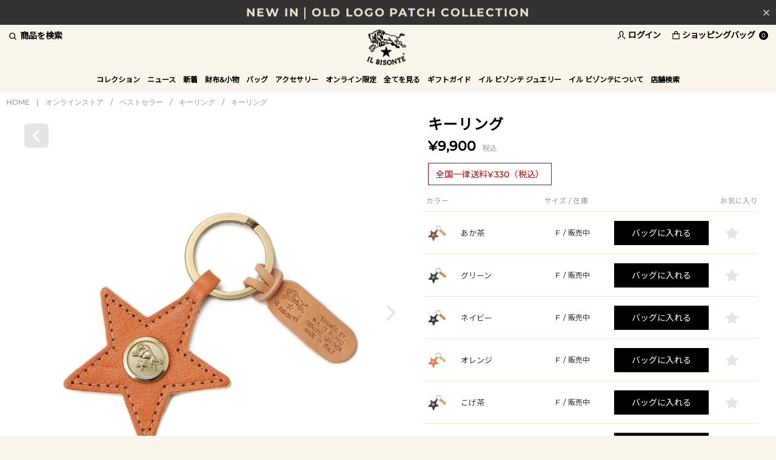

--- FILE ---
content_type: text/html; charset=utf-8
request_url: https://www.ilbisonte.jp/shop/onlinestore/item/view/shop_product_id/2871/color_id/9
body_size: 38962
content:
<!DOCTYPE html>
<!--[if lt IE 7 ]> <html lang="ja" class="ie6"> <![endif]-->
<!--[if IE 7 ]>    <html lang="ja" class="ie7"> <![endif]-->
<!--[if IE 8 ]>    <html lang="ja" class="ie8"> <![endif]-->
<!--[if IE 9 ]>    <html lang="ja" class="ie9"> <![endif]-->
<!--[if (gt IE 9)|!(IE)]><!--> <html lang="ja"> <!--<![endif]-->
<head>
<meta http-equiv="content-type" content="text/html; charset=utf-8" />
  <!--[if lte IE 9]><meta http-equiv="X-UA-Compatible" content="IE=edge,chrome=1;" /><![endif]-->

  <script src="/assets/js/jquery-1.11.1.min.js"></script>
<meta name="title" content="キーリング | キーリング | ベストセラー | オンラインストア | IL BISONTE (イル ビゾンテ) 日本公式オンラインストア" />
<meta name="robots" content="index, follow" />
<meta name="copyright" content="CORYRIGHTS (C) LOOK INC. ALL RIGHTS RESERVED" />
<meta name="description" content="IL BISONTE (イル ビゾンテ) 日本公式オンラインストアのキーリングの商品詳細ページです。" />
<meta name="keywords" content="キーリング,キーリング,IL BISONTE,イル ビゾンテ,公式,通販,オンラインストア" />
<title>キーリング | キーリング | ベストセラー | オンラインストア | IL BISONTE (イル ビゾンテ) 日本公式オンラインストア</title>


<meta name="viewport" content="width=device-width, initial-scale=1.0, minimum-scale=1.0, maximum-scale=1.0, user-scalable=no">

    <meta property="og:title" content="キーリング"/> 
  <meta property="og:description" content="キーリング | キーリング | ONLINE STORE(オンラインストア) | IL BISONTE"/> 
  <meta property="og:image" content="https://ilbisnt-prod.store-image.jp/product/54_1_54222309250/54_1_54222309250_color_0009.jpg?ts=20220830102802"/> 
  <meta property="og:url" content="https://www.ilbisonte.jp/goods/54_1_54222309250/color_id/9"/> 
   
  <meta property="og:type" content="website"/>

  <link rel="canonical" href="https://www.ilbisonte.jp/shop/onlinestore/item/view/shop_product_id/2871" />

<!-- HTML5 shim, for IE6-8 support of HTML5 elements -->
<!--[if lt IE 9]>
  <script src="/assets/bootstrap/js/html5shiv.js"></script>
<![endif]-->

<!-- Le styles -->

<link href="https://fonts.googleapis.com/css?family=Noto+Sans+JP:wght@100&display=swap" rel="stylesheet">
<link href="https://fonts.googleapis.com/css2?family=EB+Garamond&display=swap" rel="stylesheet">
<link href="https://fonts.googleapis.com/css2?family=Montserrat:wght@300&display=swap" rel="stylesheet">

<link href="/assets/bootstrap/css/bootstrap-customize.css" rel="stylesheet">
<link href="/assets/bootstrap/css/bootstrap-ds2.css" rel="stylesheet">
<link href="/assets/boxer-master/jquery.fs.boxer.css" rel="stylesheet">
<link href="/assets/colorbox/colorbox.css" rel="stylesheet">
<link href="/assets/bxslider/jquery.bxslider.css" rel="stylesheet">
<link href="/assets/fancybox/jquery.fancybox.css" rel="stylesheet" >
<link href="/assets/lib/swiper/swiper.min.css" rel="stylesheet" >

<link href="/assets/latest/css/ilbisonte.css" rel="stylesheet">
<link href="/assets/latest/css/item-list.css" rel="stylesheet">

<link href="/assets/bootstrap/css/bootstrap-customize-responsive.css" rel="stylesheet">
<link href="/assets/bootstrap/css/bootstrap-ds2-responsive.css" rel="stylesheet">
<link href="/assets/latest/css/ilbisonte-responsive.css" rel="stylesheet">
<link href="/assets/latest/css/item-responsive.css" rel="stylesheet">

  <link href="/assets/latest/css/item-view.css" rel="stylesheet">





  
                <script type="text/javascript">
            var dataLayer = dataLayer || [];
            dataLayer.push({
                'PageType': 'Productpage',
                'HashedEmail': '',
                'Email': '',
                'ProductID': '2871'
            });

            var AdsPageType = "product";
            var AdsProductId = "2871";
            var AdsProductValue = "9000";
        </script>
        
  
  <!-- Google Tag Manager -->
  <script>(function(w,d,s,l,i){w[l]=w[l]||[];w[l].push({'gtm.start':
  new Date().getTime(),event:'gtm.js'});var f=d.getElementsByTagName(s)[0],
  j=d.createElement(s),dl=l!='dataLayer'?'&l='+l:'';j.async=true;j.src=
  'https://www.googletagmanager.com/gtm.js?id='+i+dl;f.parentNode.insertBefore(j,f);
  })(window,document,'script','dataLayer','GTM-PHB3WZ2');</script>
  <!-- End Google Tag Manager -->

    <!-- Global site tag (gtag.js) - Google Ads: 970362804 -->
<script async src="https://www.googletagmanager.com/gtag/js?id=AW-970362804"></script>
<script>
  window.dataLayer = window.dataLayer || [];
  function gtag(){dataLayer.push(arguments);}
  gtag('js', new Date());

  gtag('config', 'AW-970362804');
</script>

  <!-- GMCメタタグ -->
  <meta name="google-site-verification" content="0e6Nojn5oWseEwezXyTBmwAWv-mRJ0wsMcn9iWcpFUQ" />

<script async src="https://s.yimg.jp/images/listing/tool/cv/ytag.js"></script>
<script>
window.yjDataLayer = window.yjDataLayer || [];
function ytag() { yjDataLayer.push(arguments); }
ytag({"type":"ycl_cookie"});
</script>



<!-- Fav and touch icons -->
<link rel="apple-touch-icon-precomposed" href="/assets/images/webclip.png">
<link rel="icon" href="/favicon.ico" type="image/x-icon" />
<link rel="shortcut icon" type="image/x-icon" href="/favicon.ico">
<script type="text/javascript" src="/assets/latest/js/itemView.js"></script>
<script type="text/javascript" src="/_common/js/jquery/thickbox.js"></script>
<link rel="stylesheet" type="text/css" media="screen" href="/_common/css/thickbox.css" />
</head>

<body class="p-item-view free_shipping " >


  <!-- Google Tag Manager (noscript) -->
  <noscript><iframe src="https://www.googletagmanager.com/ns.html?id=GTM-PHB3WZ2"
  height="0" width="0" style="display:none;visibility:hidden"></iframe></noscript>
  <!-- End Google Tag Manager (noscript) -->


<div id="wrapper" >
  <header id="page-header" class="navbar navbar-static-top">
    <div id="header-info">
  <input type="checkbox" id="header-info-close" name="close">
  <label for="header-info-close">
    <img src="/assets/latest/images/header-close-g.png">
  </label>
  <div class="js-header-info swiper-container">
    <ul class="swiper-wrapper">
                      <li class="pc-shipping-bnr swiper-slide">
                      <a href="https://www.ilbisonte.jp/monthlytote_nov/?apias_s_id=40294">
                      NEW IN｜MONTHLY TOTE BAG                      </a>
                  </li>
                            <li class="pc-shipping-bnr swiper-slide">
                      <a href="https://www.ilbisonte.jp/shop/onlinestore/item/list/category_id/233">
                      NEW IN｜OLD LOGO PATCH COLLECTION                      </a>
                  </li>
                            <li class="pc-shipping-bnr swiper-slide">
                      <a href="https://www.ilbisonte.jp/shop/onlinestore/item/view/shop_product_id/3831">
                      NEW IN｜AirTag用ケース                      </a>
                  </li>
                            <li class="pc-shipping-bnr swiper-slide">
                      <a href="https://www.ilbisonte.jp/shop/onlinestore/item/list/category_id/192">
                      "IL BISONTE × Mizuno" コラボレーションアイテム                      </a>
                  </li>
                </ul>
  </div>
</div>
    <div id="head-bar">
      <div class="container">
        <div class="hidden-phone search-pulldown-toggle">商品を検索</div>
        <div class="visible-phone" id="drawer-btn">
            <button class="btn_sp_nav">
                <i class="line b1"></i>
                <i class="line b2"></i>
                <i class="line b3"></i>
            </button>
        </div>
        <!-- Site logo/ -->
                  <div id="logo">
                          <a href="/">IL BISONTE (イル ビゾンテ) 日本公式オンラインストア</a>
                          </div>
                <!-- /Site logo -->
        <ul class="nav utility-nav">
          
                      <li class="login-nav hidden-phone"><a href="/login"><i>ログイン</i></a></li>
          
          <li class="visible-phone"><span href="#" class="search-pulldown-toggle"><i>商品を検索</i></span></li>

          <li class="cart-nav">
            <a href="/cart/index">
              <i>ショッピングバッグ</i>
              <div class="badge badge-wide">0</div>
            </a>
          </li>
        </ul>
      </div>
    </div><!-- /head-bar -->

    <nav class="global-navi-wrap">
        <div class="container">

            <div class="search-pulldown-toggle"><i></i></div>

                        <ul id="global-navi" class="hidden-phone">
              
  
            <li class="menu1 dropdown ">
    <a href="/collection/" role="button" class="dropdown-toggle" data-toggle="dropdown">コレクション</a>
    <div class="dropdown-menu">
      <span class="drawer-menu-close">コレクション</span>
      <ul class="dropdown-menu-inner">
        <li>
                    <a href="/collection/new/" class="child-category-dropdown-btn"><span class="en">2025</span>年 オータム / ウィンター</a>
          <ul class="dropdown-menu child-category-dropdown-list collection space-bottom">
            <li><a href="/collection/new/list/new-model">ニューモデル</a></li>
            <li><a href="/collection/new/list/color-leather">カラーレザー</a></li>
            <li><a href="/collection/new/list/55th-combi-button-collection">55th コンビ ボタン コレクション</a></li>              
            <li><a href="/collection/new/list/logo-tape-collection">ロゴ テープ コレクション</a></li>
            <li><a href="/collection/new/list/antique-leather">アンティークレザー</a></li>
            <li><a href="/collection/new/list/old-logo-patch-collection">オールド ロゴ パッチ コレクション</a></li>
            <li><a href="/collection/new/list/winter-gift">ウィンター ギフト</a></li>
            <li><a href="/collection/new/list/accessory">アクセサリー</a></li>
          </ul>
                  </li>
        <li class="">
            <a href="/collection/standard/" class="child-category-dropdown-btn">スタンダード</a>
            <ul class="dropdown-menu child-category-dropdown-list collection">
               <li>
                  <a href="/collection/standard/list/leather-bag" class="grand-child-category-dropdown-btn">レザーバッグ<span></span></a>
                  <ul class="dropdown-menu grand-child-category-dropdown-list">
                    <li><a href="/collection/standard/list/lb-crossbody-bag">クロスボディバッグ</a></li>
                    <li><a href="/collection/standard/list/lb-tote-hand-bag">トート<span class="en">&amp;</span>ハンドバッグ</a></li>
                    <li><a href="/collection/standard/list/lb-shoulder-other">ショルダーバッグ <span class="en">&amp;</span>その他</a></li>
                  </ul>
                </li>
               <li>
                  <a href="/collection/standard/list/wallet" class="grand-child-category-dropdown-btn">財布<span></span></a>
                  <ul class="dropdown-menu grand-child-category-dropdown-list">
                    <li><a href="/collection/standard/list/wl-long-wallet">長財布</a></li>
                    <li><a href="/collection/standard/list/wl-conpact-wallet">折財布</a></li>
                    <li><a href="/collection/standard/list/wl-coin-purse">コインパース</a></li>
                  </ul>
               </li>
               <li>
                  <a href="/collection/standard/list/canvas-bag" class="grand-child-category-dropdown-btn">キャンバスバッグ<span></span></a>
                  <ul class="dropdown-menu grand-child-category-dropdown-list">
                    <li><a href="/collection/standard/list/cb-crossbody-bag">クロスボディバッグ</a></li>
                    <li><a href="/collection/standard/list/cb-tote-bag">トート<span class="en">&amp;</span>ハンドバッグ</a></li>
                    <li><a href="/collection/standard/list/cb-shoulder-other">ショルダーバッグ <span class="en">&amp;</span>その他</a></li>
                  </ul>
               </li>
               <li>
                  <a href="/collection/standard/list/small-leather-goods" class="grand-child-category-dropdown-btn">小物<span></span></a>
                  <ul class="dropdown-menu grand-child-category-dropdown-list">
                    <li><a href="/collection/standard/list/sg-card-case">カードケース</a></li>
                    <li><a href="/collection/standard/list/sg-keyholder-keycase">キーケース<span class="en">&amp;</span>キーホルダー</a></li>
                    <li><a href="/collection/standard/list/sg-others">その他</a></li>
                  </ul>
               </li>
            </ul>
        </li>
        <li class="">
            <a class="menu-natale" href="/collection/croc-embossed-leather/list/croc-embossed-leather">クロコ エンボスドレザー</a>
            <a class="menu-natale" href="/collection/smooth-leather/list/smooth-leather">スムースレザー</a>
            <a class="menu-natale" href="/collection/vintage-smooth-leather/list/vintage-smooth-leather">ヴィンテージ スムースレザー</a>
            <a href="/collection/vintage-leather/list/vintage-leather">ヴィンテージ レザー</a>
            <a href="/collection/uomo/" class="child-category-dropdown-btn">ウォモ</a>
            <ul class="dropdown-menu child-category-dropdown-list">
                <li>
                    <a href="/collection/uomo/list/standard">スタンダード</a>
                    <ul class="dropdown-menu grand-child-category-dropdown-list">
                      <li><a href="/collection/uomo/list/sd-bag">バッグ</a></li>
                      <li><a href="/collection/uomo/list/sd-wallet">財布<span class="en">&amp;</span>小物</a></li>
                    </ul>
                </li>
            </ul>
        </li>
      </ul>
    </div>
    </li>
          </li>

  
        <li class="menu2 ">
      <a id="drop2" href="/news/">ニュース</a>
      <div class="dropdown-menu">
        <span class="drawer-menu-close">ニュース</span>
        <ul class="dropdown-menu-inner">
          <li><a href="/news/">全てを見る</a></li>
        </ul>
      </div>
    </li>
  
  

<li class="menu3 dropdown ">
    <a role="button" class="dropdown-toggle" data-toggle="dropdown" href="/shop/onlinestore/item/list/category_id/98">新着</a>        <div class="dropdown-menu">
        <span class="drawer-menu-close">新着</span>
        <ul class="dropdown-menu-inner">
            <li><a href="/shop/onlinestore/item/list/category_id/98">全てを見る</a></li>
                                                                                        <li><a href="/shop/onlinestore/item/list/category_id/227">2025 AUTUMN WINTER</a></li>
                                        <li><a href="/shop/onlinestore/item/list/category_id/196">GREGORY COLLABORATION</a></li>
                                        <li><a href="/shop/onlinestore/item/list/category_id/233">OLD LOGO PATCH COLLECTION</a></li>
                                        <li><a href="/shop/onlinestore/item/list/category_id/192">MIZUNO COLLABORATION</a></li>
                                        <li><a href="/shop/onlinestore/item/list/category_id/232">ANTIQUE LEATHER</a></li>
                                        <li><a href="/shop/onlinestore/item/list/category_id/231">LOGO TAPE COLLECTION</a></li>
                                        <li><a href="/shop/onlinestore/item/list/category_id/230">55TH COMBI BUTTON COLLECTION</a></li>
                                        <li><a href="/shop/onlinestore/item/list/category_id/228">NEW MODEL</a></li>
                                        <li><a href="/shop/onlinestore/item/list/category_id/229">COLOR LEATHER</a></li>
                                        <li><a href="/shop/onlinestore/item/list/category_id/210">ARCHIVE COLLECTION</a></li>
                                </ul>
    </div>
    </li>


<li class="menu4 dropdown ">
    <a role="button" class="dropdown-toggle" data-toggle="dropdown" href="/shop/onlinestore/item/list/category_id/108">財布&小物</a>        <div class="dropdown-menu">
        <span class="drawer-menu-close">財布&小物</span>
        <ul class="dropdown-menu-inner">
            <li><a href="/shop/onlinestore/item/list/category_id/108">全てを見る</a></li>
                                                                                        <li><a href="/shop/onlinestore/item/list/category_id/175/color_status/one_color">べストセラー</a></li>
                                        <li><a href="/shop/onlinestore/item/list/category_id/109">新作財布 & 小物</a></li>
                                        <li><a href="/shop/onlinestore/item/list/category_id/110">長財布</a></li>
                                        <li><a href="/shop/onlinestore/item/list/category_id/111">折財布</a></li>
                                        <li><a href="/shop/onlinestore/item/list/category_id/185">ミニ財布</a></li>
                                        <li><a href="/shop/onlinestore/item/list/category_id/112">コインパース</a></li>
                                        <li><a href="/shop/onlinestore/item/list/category_id/186">全ての財布</a></li>
                                                                                                <li><a href="/shop/onlinestore/item/list/category_id/113">カードケース</a></li>
                                                        <li><a href="/shop/onlinestore/item/list/category_id/114">キーケース</a></li>
                                                        <li><a href="/shop/onlinestore/item/list/category_id/115">キーリング</a></li>
                                    </ul>
    </div>
    </li>


<li class="menu5 dropdown ">
    <a role="button" class="dropdown-toggle" data-toggle="dropdown" href="/shop/onlinestore/item/list/category_id/102">バッグ</a>        <div class="dropdown-menu">
        <span class="drawer-menu-close">バッグ</span>
        <ul class="dropdown-menu-inner">
            <li><a href="/shop/onlinestore/item/list/category_id/102">全てを見る</a></li>
                                                                <li><a href="/shop/onlinestore/item/list/category_id/174">ベストセラー</a></li>
                <li><a href="/shop/onlinestore/item/list/category_id/103">新作バッグ</a></li>
                                                    <li><a href="/shop/onlinestore/item/list/category_id/104">クロスボディ & ショルダーバッグ</a></li>
                                        <li><a href="/shop/onlinestore/item/list/category_id/105">トート & ハンドバッグ</a></li>
                                        <li><a href="/shop/onlinestore/item/list/category_id/106">バックパック & ベルトバッグ</a></li>
                                        <li><a href="/shop/onlinestore/item/list/category_id/107">その他</a></li>
                                </ul>
    </div>
    </li>


<li class="menu6 dropdown ">
    <a role="button" class="dropdown-toggle" data-toggle="dropdown" href="/shop/onlinestore/item/list/category_id/118">アクセサリー</a>        <div class="dropdown-menu">
        <span class="drawer-menu-close">アクセサリー</span>
        <ul class="dropdown-menu-inner">
            <li><a href="/shop/onlinestore/item/list/category_id/118">全てを見る</a></li>
                                                                                        <li><a href="/shop/onlinestore/item/list/category_id/120">ブレスレット</a></li>
                                        <li><a href="/shop/onlinestore/item/list/category_id/121">ネックレス & リング</a></li>
                                        <li><a href="/shop/onlinestore/item/list/category_id/122">へアアクセサリー</a></li>
                                        <li><a href="/shop/onlinestore/item/list/category_id/123">ストール & グローブ</a></li>
                                        <li><a href="/shop/onlinestore/item/list/category_id/124">帽子</a></li>
                                        <li><a href="/shop/onlinestore/item/list/category_id/125">ベルト</a></li>
                                        <li><a href="/shop/onlinestore/item/list/category_id/126">ソックス</a></li>
                                        <li><a href="/shop/onlinestore/item/list/category_id/127">タオル & ハンカチ</a></li>
                                        <li><a href="/shop/onlinestore/item/list/category_id/128">ステーショナリー</a></li>
                                        <li><a href="/shop/onlinestore/item/list/category_id/130">ケア用品</a></li>
                                        <li><a href="/shop/onlinestore/item/list/category_id/116">ポーチ</a></li>
                                        <li><a href="/shop/onlinestore/item/list/category_id/131">その他</a></li>
                                </ul>
    </div>
    </li>


<li class="menu7  ">
    <a role="button" class="dropdown-toggle" href="/shop/onlinestore/item/list/category_id/183/color_status/one_color/stock_available/1/price_from/dummy/price_to/dummy">オンライン限定</a>    </li>
        <li class="menu9">
            <a role="button" class="dropdown-toggle" href="/shop/onlinestore/item/list/">全てを見る</a>
        </li>


<li class="menu8  ">
    <a role="button" class="dropdown-toggle" href="http://www.ilbisonte.jp/gift_guide/?0">ギフトガイド</a>    </li>
        <li class="menu9 dropdown  jewelry-dropdown-menu">
      <a href="/jewelry/" role="button" class="dropdown-toggle" data-toggle="dropdown">イル ビゾンテ ジュエリー</a>
        <div class="dropdown-menu">
        <ul class="dropdown-menu-inner">
          <li class="jewelry-dropdown-menu-first">
              <a href="/jewelry/list/925sterling" class="child-category-dropdown-btn">スターリングシルバー</a>
              <a href="/jewelry/list/leather" class="child-category-dropdown-btn">レザーグッズ</a>
          </li>
          <li class="jewelry-dropdown-menu-second">
              <a href="/jewelry/about/" class="child-category-dropdown-btn">イル ビゾンテ ジュエリーについて</a>
              <a href="/jewelry/guide/" class="child-category-dropdown-btn">ガイド</a>
              <ul class="dropdown-menu grand-child-category-dropdown-list">
                <li><a href="/jewelry/guide/" class="child-category-dropdown-btn">包装について</a></li>
                <li><a href="/jewelry/guide/?c=1" class="child-category-dropdown-btn">ケアガイド</a></li>
              </ul>
              <a class="menu-natale" href="/shops/?area=jewelry">取り扱い店舗</a>
          </li>
          <li class="jewelry-dropdown-menu-third">
              <a href="/shop/jewelry/item/list" class="menu-natale">オンラインストア</a>
              <a href="/shop/jewelry/item/list/category_id/198">ETSUSHI COLLABORATION</a>
          </li>
          <li class="jewelry-dropdown-menu-fourth">
            <img data-src="//ds-assets.store-image.jp/ilbisonte/jewelry/images/jewelry-gnavi.jpg" alt="">
          </li>
        </ul>
      </div>
    </li>
    
  
  <li class="menu8 dropdown ">
    <a href="/about/" role="button" class="dropdown-toggle" data-toggle="dropdown">イル ビゾンテについて</a>
    <div class="dropdown-menu">
      <span class="drawer-menu-close">イル ビゾンテについて</span>
      <span class="footer-only-block hide"><a href="/about/"><span class="en">ABOUT IL BISONTE</span></a></span>
      <ul class="dropdown-menu-inner about">
        <li class="footer-only-hide"><a href="/about/"><span class="en">ABOUT IL BISONTE TOP</span></a></li>
        <li><a href="/about/a-love-story/"><span class="en">A LOVE STORY</span></a></li>
        <li><a href="/about/crafts-materials/"><span class="en">CRAFTS &amp; MATERIALS</span></a></li>
        <li><a href="/about/beautiful-aging/"><span class="en">BEAUTIFUL AGING</span></a></li>
        <li><a href="/about/parlare-conlemani/"><span class="en">PARLARE CON LE MANI</span></a></li>
        <li><a href="/about/how-to-use/">お手入れについて</a></li>
        <li><a href="/about/omotesando-tokyo/"><span class="en">OMOTESANDO , TOKYO</span></a></li>
        <li><a href="/about/daikanyama-tokyo/"><span class="en">DAIKANYAMA , TOKYO</span></a></li>
        <li><a href="/all_time_recommendations/"><span class="en">ALL-TIME RECOMMENDATIONS<br>Vol.01</span></a></li>
        <li><a href="/all_time_recommendations/vol2/"><span class="en">ALL-TIME RECOMMENDATIONS<br>Vol.02</span></a></li>
                  <li><a href="/story_of_your_life/"><span class="en">STORY OF YOUR LIFE</span></a></li>
                <li><a href="/leather_products_2024/?apias_s_id=36974"><span>新しい季節のパートナーに</span></a></li>
      </ul>
    </div>
  </li>

      <li class="menu7 dropdown ">
      <a href="/shops/" role="button" class="dropdown-toggle" data-toggle="dropdown">店舗検索</a>
      <div class="dropdown-menu">
        <span class="drawer-menu-close">店舗検索</span>
        <ul class="dropdown-menu-inner">
          <li class="visible-phone"><a href="/shops/">店舗検索<span class="en">TOP</span></a></li>
          <li><a href="/shops/?area=kanto"><span>関東</span></a></li>
          <li><a href="/shops/?area=tohoku"><span>北海道・東北</span></a></li>
          <li><a href="/shops/?area=kousinetu"><span>甲信越・北陸</span></a></li>
          <li><a href="/shops/?area=tokai"><span>東海</span></a></li>
          <li><a href="/shops/?area=kinki"><span>近畿</span></a></li>
          <li><a href="/shops/?area=chugoku"><span>中国・四国</span></a></li>
          <li><a href="/shops/?area=kyusyu"><span>九州</span></a></li>
          <li><a href="/shops/?area=outlet"><span>アウトレット</span></a></li>
          <li><a href="/shops/?area=onlinestore"><span>オンラインストア</span></a></li>
          <li><a href="/shops/?area=jewelry"><span>イル ビゾンテ ジュエリー</span></a></li>
          <li><a href="/shops/?area=overseas"><span>海外</span></a></li>
        </ul>
      </div>
    </li>
  
              </ul>

                          <div class="login-nav"><a href="/login"><i></i></a></div>
            
            <div class="cart-nav">
              <a href="/cart/index">
                <i></i><div class="badge badge-wide">0</div>
              </a>
            </div>
        </div>

        <div id="search-pulludown-content">
          <div id="search-pulldown">
            <form class="navbar-form ga-submit-event" method="GET" ga-event-category="Site Search" action="/item/search/sa_control/1">
              <input id="search-desktop" placeholder="何をお探しですか？" class="search-text" type="text" name="keyword" value="" /><button type="submit" class="btn search-btn">検索</button>
            </form>
          </div>
        </div>

    </nav>

  </header>

  <main id="page-body">

          <div class="container">
    
    
<div class="breadcrumb-wrap">
    <div class="container">
        <ul class="breadcrumb">
            
                                    <li><a href="/">HOME</a></li>
                    <li><span class="divider">|</span></li>
                                    <li><a href="/shop/onlinestore">オンラインストア</a></li>
                    <li><span class="divider">/</span></li>
                                    <li><a href="/shop/onlinestore/item/list/category_id/176">ベストセラー</a></li>
                    <li><span class="divider">/</span></li>
                                    <li><a href="/shop/onlinestore/item/list/category_id/219">キーリング</a></li>
                    <li><span class="divider">/</span></li>
                                    <li><a href="/shop/onlinestore/item/view/shop_product_id/2871">キーリング</a></li>
                    
                    </ul>
    </div>
</div>





<script type="text/javascript"><!--
  function ds2_get_select_cs_ajax_url(product_id, cs_id){
    return '/item/ajax_input' + '/shop_product_id/' + product_id + '/product_cs_id/' + cs_id;
  };

  function ds2_get_add_watch_list_url(product_id, cs_id){
    return '/item/add_watch_list' + '/shop_product_id/' + product_id + '/product_cs_id/' + cs_id;
  };

  function ds2_regist_rearrival_mail_url(cs_id, mail_address, is_mobile){
    address = encodeURIComponent(mail_address);
    return '/item/ajax_mail' + '/shop_product_id/' + 2871 + '/product_cs_id/' + cs_id + '/address/' + address;
  };

/*$(document).ready(function(){
  var fcs_id = "";
  var fcs_status = "";
  $('.select_quantity_default').not(".gift_select").each(function(){

    fcs_id = $(this).data('cs-id');
    fcs_status = $(this).data('status');


    if(fcs_id != "" && fcs_status != "soldout"){
      var tagSet = "";
      var _self = this;
      $.ajax({

        //ds2_get_select_cs_ajax_url() は、viewSuccess.phpで定義
        url:        ds2_get_select_cs_ajax_url($('#ds2_product_id').val(), fcs_id),
        dataType:   'json',
        cache:      false,
        success:    function(result) {
                      tagSet = result.quantity;
                      if(tagSet){
                        $(_self).find('select').html(tagSet);
                      }
                    },
        error:      function(XMLHttpRequest, textStatus, errorThrown) {
                      location.reload();
                    }
      });
    }

    fcs_id = "";
    fcs_status = "";

  });
  return false;
});*/

--></script>



<div id="fb-root"></div>
<script>(function(d, s, id) {
  var js, fjs = d.getElementsByTagName(s)[0];
  if (d.getElementById(id)) return;
  js = d.createElement(s); js.id = id;
  js.src = "//connect.facebook.net/ja_JP/all.js#xfbml=1";
  fjs.parentNode.insertBefore(js, fjs);
}(document, 'script', 'facebook-jssdk'));</script>



<!---main_content-->

<div id="view">
  <div class="row-fluid row-nomargin">

  <!--商品名-->
  <div id="item-name" class="span6">

    
    <h1>キーリング</h1>
        <div class="price">&yen;9,900<span class="tax">税込</span></div>
        <div class="icon icon-component">
      
    </div>

    <div class="freeshipping">
        <div class="freeshipping_inner">全国一律送料¥330（税込）</div>
    </div>

  </div>


  <!--商品画像-->
  <div id="item-image" class="span6">
      <div class="back-to-list">
          <a href="javascript:history.back();">
              <img src="/assets/latest/images/view/v-back-list.png" alt="">
          </a>
      </div>
            <div id="main-item">
          <div class="swiper-container main">
              <ul class="swiper-wrapper">
                  <li class="swiper-slide swiper-slide-main" data-num='item_0'>
                      <a href="https://ilbisnt-prod.store-image.jp/product/54_1_54222309250/54_1_54222309250_color_0009.jpg?ts=20220830102802" class="popzoom zoom1 hidden-phone">
                          <img src="https://ilbisnt-prod.store-image.jp/product/54_1_54222309250/54_1_54222309250_color_0009.jpg?ts=20220830102802" alt="キーリング">
                      </a>
                      <a href="https://ilbisnt-prod.store-image.jp/product/54_1_54222309250/54_1_54222309250_color_0009.jpg?ts=20220830102802" class="popzoom zoom2 visible-phone">
                          <img src="https://ilbisnt-prod.store-image.jp/product/54_1_54222309250/54_1_54222309250_color_0009.jpg?ts=20220830102802" alt="キーリング">
                      </a>
                  </li>
                                        <li class="swiper-slide" data-num="item_1">
                          <a href="https://ilbisnt-prod.store-image.jp/product/54_1_54222309250/54_1_54222309250_detail_01.jpg?ts=20220830102754" class="popzoom zoom1 hidden-phone" >
                              <img src="https://ilbisnt-prod.store-image.jp/product/54_1_54222309250/54_1_54222309250_detail_01.jpg?ts=20220830102754" alt="">
                          </a>
                          <a href="https://ilbisnt-prod.store-image.jp/product/54_1_54222309250/54_1_54222309250_detail_01.jpg?ts=20220830102754" class="popzoom zoom2 visible-phone" >
                              <img src="https://ilbisnt-prod.store-image.jp/product/54_1_54222309250/54_1_54222309250_detail_01.jpg?ts=20220830102754" alt="">
                          </a>
                      </li>
                                        <li class="swiper-slide" data-num="item_2">
                          <a href="https://ilbisnt-prod.store-image.jp/product/54_1_54222309250/54_1_54222309250_detail_02.jpg?ts=20220830102754" class="popzoom zoom1 hidden-phone" >
                              <img src="https://ilbisnt-prod.store-image.jp/product/54_1_54222309250/54_1_54222309250_detail_02.jpg?ts=20220830102754" alt="">
                          </a>
                          <a href="https://ilbisnt-prod.store-image.jp/product/54_1_54222309250/54_1_54222309250_detail_02.jpg?ts=20220830102754" class="popzoom zoom2 visible-phone" >
                              <img src="https://ilbisnt-prod.store-image.jp/product/54_1_54222309250/54_1_54222309250_detail_02.jpg?ts=20220830102754" alt="">
                          </a>
                      </li>
                                        <li class="swiper-slide" data-num="item_3">
                          <a href="https://ilbisnt-prod.store-image.jp/product/54_1_54222309250/54_1_54222309250_detail_03.jpg?ts=20220830102754" class="popzoom zoom1 hidden-phone" >
                              <img src="https://ilbisnt-prod.store-image.jp/product/54_1_54222309250/54_1_54222309250_detail_03.jpg?ts=20220830102754" alt="">
                          </a>
                          <a href="https://ilbisnt-prod.store-image.jp/product/54_1_54222309250/54_1_54222309250_detail_03.jpg?ts=20220830102754" class="popzoom zoom2 visible-phone" >
                              <img src="https://ilbisnt-prod.store-image.jp/product/54_1_54222309250/54_1_54222309250_detail_03.jpg?ts=20220830102754" alt="">
                          </a>
                      </li>
                                        <li class="swiper-slide" data-num="item_4">
                          <a href="https://ilbisnt-prod.store-image.jp/product/54_1_54222309250/54_1_54222309250_detail_04.jpg?ts=20220830102754" class="popzoom zoom1 hidden-phone" >
                              <img src="https://ilbisnt-prod.store-image.jp/product/54_1_54222309250/54_1_54222309250_detail_04.jpg?ts=20220830102754" alt="">
                          </a>
                          <a href="https://ilbisnt-prod.store-image.jp/product/54_1_54222309250/54_1_54222309250_detail_04.jpg?ts=20220830102754" class="popzoom zoom2 visible-phone" >
                              <img src="https://ilbisnt-prod.store-image.jp/product/54_1_54222309250/54_1_54222309250_detail_04.jpg?ts=20220830102754" alt="">
                          </a>
                      </li>
                                </ul>
                            <span class="item-icn-zoom" data-thumb-num='item_0'>
                  <a href="https://ilbisnt-prod.store-image.jp/product/54_1_54222309250/54_1_54222309250_color_0009.jpg?ts=20220830102802" class="popzoom zoom1 hidden-phone"><img src="/assets/latest/images/view/v-zoom.png" alt=""></a>
                  <a href="https://ilbisnt-prod.store-image.jp/product/54_1_54222309250/54_1_54222309250_color_0009.jpg?ts=20220830102802" class="popzoom zoom2 visible-phone"><img src="/assets/latest/images/view/v-zoom.png" alt=""></a>
              </span>
                            <span class="item-icn-zoom" data-thumb-num="item_1">
                  <a href="https://ilbisnt-prod.store-image.jp/product/54_1_54222309250/54_1_54222309250_detail_01.jpg?ts=20220830102754" class="popzoom zoom1 hidden-phone" ><img src="/assets/latest/images/view/v-zoom.png" alt=""></a>
                  <a href="https://ilbisnt-prod.store-image.jp/product/54_1_54222309250/54_1_54222309250_detail_01.jpg?ts=20220830102754" class="popzoom zoom2 visible-phone" ><img src="/assets/latest/images/view/v-zoom.png" alt=""></a>
              </span>
                            <span class="item-icn-zoom" data-thumb-num="item_2">
                  <a href="https://ilbisnt-prod.store-image.jp/product/54_1_54222309250/54_1_54222309250_detail_02.jpg?ts=20220830102754" class="popzoom zoom1 hidden-phone" ><img src="/assets/latest/images/view/v-zoom.png" alt=""></a>
                  <a href="https://ilbisnt-prod.store-image.jp/product/54_1_54222309250/54_1_54222309250_detail_02.jpg?ts=20220830102754" class="popzoom zoom2 visible-phone" ><img src="/assets/latest/images/view/v-zoom.png" alt=""></a>
              </span>
                            <span class="item-icn-zoom" data-thumb-num="item_3">
                  <a href="https://ilbisnt-prod.store-image.jp/product/54_1_54222309250/54_1_54222309250_detail_03.jpg?ts=20220830102754" class="popzoom zoom1 hidden-phone" ><img src="/assets/latest/images/view/v-zoom.png" alt=""></a>
                  <a href="https://ilbisnt-prod.store-image.jp/product/54_1_54222309250/54_1_54222309250_detail_03.jpg?ts=20220830102754" class="popzoom zoom2 visible-phone" ><img src="/assets/latest/images/view/v-zoom.png" alt=""></a>
              </span>
                            <span class="item-icn-zoom" data-thumb-num="item_4">
                  <a href="https://ilbisnt-prod.store-image.jp/product/54_1_54222309250/54_1_54222309250_detail_04.jpg?ts=20220830102754" class="popzoom zoom1 hidden-phone" ><img src="/assets/latest/images/view/v-zoom.png" alt=""></a>
                  <a href="https://ilbisnt-prod.store-image.jp/product/54_1_54222309250/54_1_54222309250_detail_04.jpg?ts=20220830102754" class="popzoom zoom2 visible-phone" ><img src="/assets/latest/images/view/v-zoom.png" alt=""></a>
              </span>
                            <div class="swiper-button-prev"></div>
              <div class="swiper-button-next"></div>
          </div>
      </div>
      <div class="swiper-container thumbnail">
          <ul class="swiper-wrapper">
              <li class="swiper-slide swiper-thumb-main">
                  <img src="https://ilbisnt-prod.store-image.jp/product/54_1_54222309250/54_1_54222309250_color_0009.jpg?ts=20220830102802" alt="キーリング">
              </li>
                                              <li class="swiper-slide">
                      <img src="https://ilbisnt-prod.store-image.jp/product/54_1_54222309250/54_1_54222309250_detail_01.jpg?ts=20220830102754" alt="">
                  </li>
                                <li class="swiper-slide">
                      <img src="https://ilbisnt-prod.store-image.jp/product/54_1_54222309250/54_1_54222309250_detail_02.jpg?ts=20220830102754" alt="">
                  </li>
                                <li class="swiper-slide">
                      <img src="https://ilbisnt-prod.store-image.jp/product/54_1_54222309250/54_1_54222309250_detail_03.jpg?ts=20220830102754" alt="">
                  </li>
                                <li class="swiper-slide">
                      <img src="https://ilbisnt-prod.store-image.jp/product/54_1_54222309250/54_1_54222309250_detail_04.jpg?ts=20220830102754" alt="">
                  </li>
                                      </ul>
      </div>
  </div>


  <!--商品詳細-->
  <div id="item-detail" class="span6">


<script type="text/javascript">
(function () {
    if (typeof window.console === "undefined") {
         window.console = {}
    }
    if (typeof window.console.log !== "function") {
         window.console.log = function () {}
    }
})();

/*jQuery(function($) {
//  プルダウンの場合
//  $('#ds2_select_cs').one('click', function() {
//  展開型の場合
  $(window).one('scroll', function() {
    try {
//      var sku = $('.inventory .inventory-sku').length;
      if ( _gat ) {
        var shop = "DiamondHead Shop";
        var item = "[54_1_54222309250] - [キーリング]";
//        var percentage = ( sku > 0 ? $('.inventory .inventory-sku.sku-stockout').length / sku : 1 ) * 100;
        var percentage = ($('#ds2_form_cs_selector').data('inventory') != null)? $('#ds2_form_cs_selector').data('inventory'): null;
        var pt = _gat._getTracker('UA-xxxxxxxx-1');
        // Debug
        // console.log(array('inventory', shop, item, percentage));
        console.log(percentage);
        pt._trackEvent('inventory', shop, item, percentage);
      }
    } catch(e) {
      console.log(e);
    }
  });
});*/
</script>


    <div class="csListPulldown">
      <div class="csListPulldown-ttl hidden-desktop">ショッピングバッグに入れる<div class="csListPulldown-close top hidden-desktop"></div></div>
    
    <form id="ds2_form_cs_selector" name="formCart" action="/cart/put_products" method="post" style="clear:both;" data-inventory="0">      <script type="text/javascript">
//<![CDATA[
//コンポーネントで独立して動作できるように専用関数を発行する
function ds2_component_get_add_watch_list_url(cs_id){
  return '/item/add_watch_list' + '/shop_product_id/' + 2871 + '/product_cs_id/' + cs_id;
};

var form_switch = false;
$(function(){
  //カートへ追加の処理
  var cs_id,
      num;

  $('.addToCart').click(function(){
    cs_id = $(this).closest('.select_quantity_default').attr('data-cs-id');
    num = $(this).closest('.select_quantity_default').find("select").val();
    $('#ds2_select_cs').attr('value',cs_id);
    $('#ds2_select_quantity').attr('value',num);
    $('#ds2_form_cs_selector').submit();
  });

  //お気に入りに追加の処理
  $('.productFavorite').click(function(){
    cs_id = $(this).closest('.select_quantity_default').attr('data-cs-id');

    if(cs_id){
      location.href = ds2_component_get_add_watch_list_url(cs_id);
      return false;
    }
  });

  //再入荷登録処理
  $(".btn_regist_rearrival_mail").click(function(){
    //$('#text').text("受付中...");
    var rearrivalCsId = $(this).closest('.rearrival-mail-form').data('cs-id');
    var is_mobile = $("input[name*='carrier']:checked").val();

    var mail_address = '';
    if (is_mobile == 1) {
      mail_address = $('#mail_account').val() + '@' + $('#mail_domain').children(':selected').text();
    } else {
      mail_address = $('#mail_address').val();
    }

    var resultMsg = "";
    $.ajax({
      url:        ds2_regist_rearrival_mail_url(rearrivalCsId, mail_address, is_mobile),
      dataType:   'json',
      cache:      false,
      success:    function(result) {
            resultMsg = result.msg;
            },
      error:      function(XMLHttpRequest, textStatus, errorThrown) {
            location.reload();
            },
      complete:   function(){
                    if(resultMsg.match(/success/)){
                      $('#rearrivalInputAlert').text("再入荷メールの受付を登録しました。");
//                      $('.popover > .popover-content').text("再入荷メールの受付を登録しました。");
//                      alert("再入荷メールの受付を登録しました。");
                    }else if(resultMsg.match(/error/)){
                      $('#rearrivalInputAlert').text("メールアドレスが既に登録済みか、空になっています。ご確認の上、再度登録を行って下さい。");
//                      $('.popover > .popover-content').text("メールアドレスが既に登録済みか、空になっています。ご確認の上、再度登録を行って下さい。");
//                      alert("すでに登録済みのメールアドレスです。");
                    }
                    /*setTimeout(function(){
                      $('#text').fadeOut(1000,function(){
                        $(this).remove();
                        $(".rearrival-mail-form").fadeOut("fast");
                        form_switch = false;
                      });
                    },2500);*/
            }
    });

    return false;

  });

  //再入荷PC・携帯の表示非表示
  var is_mobile = $("input[name*='carrier']:checked").val();
  if(is_mobile == 1){
    $('.pc-mail-address').hide();
    $('.mo-mail-address').show();
  }else{
    $('.mo-mail-address').hide();
    $('.pc-mail-address').show();
  }
  $("input[name*='carrier']").change(function(){
    var is_mobile = $("input[name*='carrier']:checked").val();
    if(is_mobile == 1){
      $('.pc-mail-address').hide();
      $('.mo-mail-address').show();
      $('#rearrivalInputAlert').text("");
    }else{
      $('.mo-mail-address').hide();
      $('.pc-mail-address').show();
      $('#rearrivalInputAlert').text("");
    }
  });

  /*var popOverDefaultSet = {
    "title":'再入荷お知らせ',
    "content":'受付中...',
    "placement":'left'
    };

  $('.btn_regist_rearrival_mail').popover(popOverDefaultSet);*/
});

//]]>
</script>



<script type="text/javascript">
function is_mobile(){
  var ua = "";
  var is_mobile_flag = false;
  ua = navigator.userAgent.toLowerCase();
  if(ua.match(/iPhone|iPod|Android/i)){
    is_mobile_flag = true;
  }
  return is_mobile_flag;
}

$(function(){
  //再入荷お知らせメール
    var reCsId = "";
    var oldCsId = "";
    var startPosition = "";

  //再入荷登録フォーム表示・更新
  $('.rearrivalAlert').click(function(){
    $('#rearrivalInputAlert').text("");
    reCsId = $(this).closest('.select_quantity_default').attr('data-cs-id');
    reQVal = $("#ds2_select_quantity").val();

    if(oldCsId == reCsId && form_switch){
      $('.rearrival-mail-form').fadeOut("fast");
      $('#popup-overlay').fadeOut("fast");
      oldCsId = 0;
      form_switch = false;
      return false;
    } else {
      oldCsId = reCsId;
    }

    $('.rearrival-mail-form').data('cs-id',reCsId);
    //$(this).closest('.mail-form-base').append($('.rearrival-mail-form').fadeIn());

    $(this).closest('.select_quantity_default').append($('.rearrival-mail-form'));

    if( $(window).width() > 979 ) {
      var pos_top = '53px';
    } else {
      var pos_top = 'calc( ' + $( "#ds2_form_cs_selector" ).outerHeight() + 'px - (' + $( "#ds2_form_cs_selector" ).outerHeight() + 'px / 2 ) + 50px )';
    }

    $('.rearrival-mail-form').css( {'top':pos_top} ).fadeIn();

    form_switch = true;

    //カラーサイズ表示
    var productColor = $(this).closest('.select_quantity_default').find(".color, .color-blank").attr("data-color-name");
    var productSize = $(this).closest('.select_quantity_default').find(".salse-status").attr("data-size-name");
    $(".rearrivalColor").html(productColor);
    $(".rearrivalSize").html(productSize);

    return false;
  });

  $("#closeRearrivalArea, #popup-overlay").click(function(){
    $('#rearrivalInputAlert').text("");
    $(".rearrival-mail-form").fadeOut("fast");
    $('#popup-overlay').fadeOut("fast");
    form_switch = false;
    return false;
  });

});


$(document).ready(function(){

  $('.rearrivalAlert').removeAttr('disabled');
  $('.productFavorite').removeAttr('disabled');

  var fcs_id = "";
  var fcs_status = "";
  $('.select_quantity_default').not(".gift_select").each(function(){

    fcs_id = $(this).data('cs-id');
    fcs_status = $(this).data('status');

    if(fcs_id != "" && fcs_status != "soldout"){
      var tagSet = "";
      var _self = this;
      $.ajax({

        //ds2_get_select_cs_ajax_url() は、viewSuccess.phpで定義
        url:        ds2_get_select_cs_ajax_url($('#ds2_product_id').val(), fcs_id),
        dataType:   'json',
        cache:      false,
        success:    function(result) {
                      tagSet = result.quantity;
                      if(tagSet){
                        $(_self).find('select').html(tagSet);
                      }
                    },
        error:      function(XMLHttpRequest, textStatus, errorThrown) {
                      location.reload();
                    }
      });
    }

    fcs_id = "";
    fcs_status = "";

  });
  return false;
});

</script>



<input id="ds2_product_id" type="hidden" name="product_id[0]" value="2871" /><input id="ds2_select_cs" type="hidden" name="cs_id[0]" value="" /><input id="ds2_select_quantity" type="hidden" name="num[0]" value="1">
<div id="csListType">


<ul class="select-product caption">
  <li>
    <div class="select-product-inner">
      <div class="cl1">カラー</div>
      <div class="cl2"></div>
      <div class="cl3">サイズ / 在庫</div>
      <div class="cl4">お気に入り</div>
    </div>
  </li>
</ul>

<ul class="select-product table">

        
    <li class="select_quantity_default" data-color-ids="1" data-cs-id="14208" data-status="">
      <div class="select-product-inner">
                  <div class="cl1 color-thumbs" data-color-ids="1" >
            <a href="https://ilbisnt-prod.store-image.jp/product/54_1_54222309250/54_1_54222309250_color_0001.jpg?ts=20220830102801" class="_hover _preview zoom1 hidden-phone">
              <img src="https://ilbisnt-prod.store-image.jp/product/54_1_54222309250/54_1_54222309250_color_0001_108x120.jpg?ts=20220901111409" alt="あか茶">
            </a>
            <a href="https://ilbisnt-prod.store-image.jp/product/54_1_54222309250/54_1_54222309250_color_0001.jpg?ts=20220830102801" class="zoom3 visible-phone-inline">
              <img src="https://ilbisnt-prod.store-image.jp/product/54_1_54222309250/54_1_54222309250_color_0001_108x120.jpg?ts=20220901111409" alt="あか茶">
            </a>
          </div>
        
                  <div class="cl2 color" data-color-name="あか茶">あか茶</div>
        
        <div class="cl3 salse-status" data-size-name="F">
                    <span>F</span>
          <span>/</span>
          <span>販売中</span>
        </div>

        
        <div class="cl4 item_submit_btn_block">
                      <div class="btn btn_cart addToCart" data-code-cscode="54_1_54222309250_31_09">バッグに入れる
            </div>
                    <div class="btn productFavorite" data-code-cscode="54_1_54222309250_31_09" data-code="54_1_54222309250"></div>
        </div>

      </div>
    </li>
              
    <li class="select_quantity_default" data-color-ids="2" data-cs-id="14217" data-status="">
      <div class="select-product-inner">
                  <div class="cl1 color-thumbs" data-color-ids="2" >
            <a href="https://ilbisnt-prod.store-image.jp/product/54_1_54222309250/54_1_54222309250_color_0002.jpg?ts=20220830102802" class="_hover _preview zoom1 hidden-phone">
              <img src="https://ilbisnt-prod.store-image.jp/product/54_1_54222309250/54_1_54222309250_color_0002_108x120.jpg?ts=20220901112534" alt="グリーン">
            </a>
            <a href="https://ilbisnt-prod.store-image.jp/product/54_1_54222309250/54_1_54222309250_color_0002.jpg?ts=20220830102802" class="zoom3 visible-phone-inline">
              <img src="https://ilbisnt-prod.store-image.jp/product/54_1_54222309250/54_1_54222309250_color_0002_108x120.jpg?ts=20220901112534" alt="グリーン">
            </a>
          </div>
        
                  <div class="cl2 color" data-color-name="グリーン">グリーン</div>
        
        <div class="cl3 salse-status" data-size-name="F">
                    <span>F</span>
          <span>/</span>
          <span>販売中</span>
        </div>

        
        <div class="cl4 item_submit_btn_block">
                      <div class="btn btn_cart addToCart" data-code-cscode="54_1_54222309250_93_09">バッグに入れる
            </div>
                    <div class="btn productFavorite" data-code-cscode="54_1_54222309250_93_09" data-code="54_1_54222309250"></div>
        </div>

      </div>
    </li>
              
    <li class="select_quantity_default" data-color-ids="4" data-cs-id="14213" data-status="">
      <div class="select-product-inner">
                  <div class="cl1 color-thumbs" data-color-ids="4" >
            <a href="https://ilbisnt-prod.store-image.jp/product/54_1_54222309250/54_1_54222309250_color_0004.jpg?ts=20220830102802" class="_hover _preview zoom1 hidden-phone">
              <img src="https://ilbisnt-prod.store-image.jp/product/54_1_54222309250/54_1_54222309250_color_0004_108x120.jpg?ts=20220901112536" alt="ネイビー">
            </a>
            <a href="https://ilbisnt-prod.store-image.jp/product/54_1_54222309250/54_1_54222309250_color_0004.jpg?ts=20220830102802" class="zoom3 visible-phone-inline">
              <img src="https://ilbisnt-prod.store-image.jp/product/54_1_54222309250/54_1_54222309250_color_0004_108x120.jpg?ts=20220901112536" alt="ネイビー">
            </a>
          </div>
        
                  <div class="cl2 color" data-color-name="ネイビー">ネイビー</div>
        
        <div class="cl3 salse-status" data-size-name="F">
                    <span>F</span>
          <span>/</span>
          <span>販売中</span>
        </div>

        
        <div class="cl4 item_submit_btn_block">
                      <div class="btn btn_cart addToCart" data-code-cscode="54_1_54222309250_37_09">バッグに入れる
            </div>
                    <div class="btn productFavorite" data-code-cscode="54_1_54222309250_37_09" data-code="54_1_54222309250"></div>
        </div>

      </div>
    </li>
              
    <li class="select_quantity_default" data-color-ids="5" data-cs-id="14215" data-status="">
      <div class="select-product-inner">
                  <div class="cl1 color-thumbs" data-color-ids="5" >
            <a href="https://ilbisnt-prod.store-image.jp/product/54_1_54222309250/54_1_54222309250_color_0005.jpg?ts=20220830102802" class="_hover _preview zoom1 hidden-phone">
              <img src="https://ilbisnt-prod.store-image.jp/product/54_1_54222309250/54_1_54222309250_color_0005_108x120.jpg?ts=20220901112538" alt="オレンジ">
            </a>
            <a href="https://ilbisnt-prod.store-image.jp/product/54_1_54222309250/54_1_54222309250_color_0005.jpg?ts=20220830102802" class="zoom3 visible-phone-inline">
              <img src="https://ilbisnt-prod.store-image.jp/product/54_1_54222309250/54_1_54222309250_color_0005_108x120.jpg?ts=20220901112538" alt="オレンジ">
            </a>
          </div>
        
                  <div class="cl2 color" data-color-name="オレンジ">オレンジ</div>
        
        <div class="cl3 salse-status" data-size-name="F">
                    <span>F</span>
          <span>/</span>
          <span>販売中</span>
        </div>

        
        <div class="cl4 item_submit_btn_block">
                      <div class="btn btn_cart addToCart" data-code-cscode="54_1_54222309250_66_09">バッグに入れる
            </div>
                    <div class="btn productFavorite" data-code-cscode="54_1_54222309250_66_09" data-code="54_1_54222309250"></div>
        </div>

      </div>
    </li>
              
    <li class="select_quantity_default" data-color-ids="7" data-cs-id="14209" data-status="">
      <div class="select-product-inner">
                  <div class="cl1 color-thumbs" data-color-ids="7" >
            <a href="https://ilbisnt-prod.store-image.jp/product/54_1_54222309250/54_1_54222309250_color_0007.jpg?ts=20220830102801" class="_hover _preview zoom1 hidden-phone">
              <img src="https://ilbisnt-prod.store-image.jp/product/54_1_54222309250/54_1_54222309250_color_0007_108x120.jpg?ts=20220901113751" alt="こげ茶">
            </a>
            <a href="https://ilbisnt-prod.store-image.jp/product/54_1_54222309250/54_1_54222309250_color_0007.jpg?ts=20220830102801" class="zoom3 visible-phone-inline">
              <img src="https://ilbisnt-prod.store-image.jp/product/54_1_54222309250/54_1_54222309250_color_0007_108x120.jpg?ts=20220901113751" alt="こげ茶">
            </a>
          </div>
        
                  <div class="cl2 color" data-color-name="こげ茶">こげ茶</div>
        
        <div class="cl3 salse-status" data-size-name="F">
                    <span>F</span>
          <span>/</span>
          <span>販売中</span>
        </div>

        
        <div class="cl4 item_submit_btn_block">
                      <div class="btn btn_cart addToCart" data-code-cscode="54_1_54222309250_32_09">バッグに入れる
            </div>
                    <div class="btn productFavorite" data-code-cscode="54_1_54222309250_32_09" data-code="54_1_54222309250"></div>
        </div>

      </div>
    </li>
              
    <li class="select_quantity_default" data-color-ids="9" data-cs-id="14214" data-status="">
      <div class="select-product-inner">
                  <div class="cl1 color-thumbs" data-color-ids="9" >
            <a href="https://ilbisnt-prod.store-image.jp/product/54_1_54222309250/54_1_54222309250_color_0009.jpg?ts=20220830102802" class="_hover _preview zoom1 hidden-phone">
              <img src="https://ilbisnt-prod.store-image.jp/product/54_1_54222309250/54_1_54222309250_color_0009_108x120.jpg?ts=20220901120244" alt="ヤケヌメ">
            </a>
            <a href="https://ilbisnt-prod.store-image.jp/product/54_1_54222309250/54_1_54222309250_color_0009.jpg?ts=20220830102802" class="zoom3 visible-phone-inline">
              <img src="https://ilbisnt-prod.store-image.jp/product/54_1_54222309250/54_1_54222309250_color_0009_108x120.jpg?ts=20220901120244" alt="ヤケヌメ">
            </a>
          </div>
        
                  <div class="cl2 color" data-color-name="ヤケヌメ">ヤケヌメ</div>
        
        <div class="cl3 salse-status" data-size-name="F">
                    <span>F</span>
          <span>/</span>
          <span>販売中</span>
        </div>

        
        <div class="cl4 item_submit_btn_block">
                      <div class="btn btn_cart addToCart" data-code-cscode="54_1_54222309250_45_09">バッグに入れる
            </div>
                    <div class="btn productFavorite" data-code-cscode="54_1_54222309250_45_09" data-code="54_1_54222309250"></div>
        </div>

      </div>
    </li>
              
    <li class="select_quantity_default" data-color-ids="10" data-cs-id="14207" data-status="">
      <div class="select-product-inner">
                  <div class="cl1 color-thumbs" data-color-ids="10" >
            <a href="https://ilbisnt-prod.store-image.jp/product/54_1_54222309250/54_1_54222309250_color_0010.jpg?ts=20220830102801" class="_hover _preview zoom1 hidden-phone">
              <img src="https://ilbisnt-prod.store-image.jp/product/54_1_54222309250/54_1_54222309250_color_0010_108x120.jpg?ts=20220901120410" alt="ヌメ">
            </a>
            <a href="https://ilbisnt-prod.store-image.jp/product/54_1_54222309250/54_1_54222309250_color_0010.jpg?ts=20220830102801" class="zoom3 visible-phone-inline">
              <img src="https://ilbisnt-prod.store-image.jp/product/54_1_54222309250/54_1_54222309250_color_0010_108x120.jpg?ts=20220901120410" alt="ヌメ">
            </a>
          </div>
        
                  <div class="cl2 color" data-color-name="ヌメ">ヌメ</div>
        
        <div class="cl3 salse-status" data-size-name="F">
                    <span>F</span>
          <span>/</span>
          <span>販売中</span>
        </div>

        
        <div class="cl4 item_submit_btn_block">
                      <div class="btn btn_cart addToCart" data-code-cscode="54_1_54222309250_20_09">バッグに入れる
            </div>
                    <div class="btn productFavorite" data-code-cscode="54_1_54222309250_20_09" data-code="54_1_54222309250"></div>
        </div>

      </div>
    </li>
              
    <li class="select_quantity_default" data-color-ids="11" data-cs-id="14212" data-status="">
      <div class="select-product-inner">
                  <div class="cl1 color-thumbs" data-color-ids="11" >
            <a href="https://ilbisnt-prod.store-image.jp/product/54_1_54222309250/54_1_54222309250_color_0011.jpg?ts=20220830102801" class="_hover _preview zoom1 hidden-phone">
              <img src="https://ilbisnt-prod.store-image.jp/product/54_1_54222309250/54_1_54222309250_color_0011_108x120.jpg?ts=20220901123314" alt="ホワイト">
            </a>
            <a href="https://ilbisnt-prod.store-image.jp/product/54_1_54222309250/54_1_54222309250_color_0011.jpg?ts=20220830102801" class="zoom3 visible-phone-inline">
              <img src="https://ilbisnt-prod.store-image.jp/product/54_1_54222309250/54_1_54222309250_color_0011_108x120.jpg?ts=20220901123314" alt="ホワイト">
            </a>
          </div>
        
                  <div class="cl2 color" data-color-name="ホワイト">ホワイト</div>
        
        <div class="cl3 salse-status" data-size-name="F">
                    <span>F</span>
          <span>/</span>
          <span>販売中</span>
        </div>

        
        <div class="cl4 item_submit_btn_block">
                      <div class="btn btn_cart addToCart" data-code-cscode="54_1_54222309250_36_09">バッグに入れる
            </div>
                    <div class="btn productFavorite" data-code-cscode="54_1_54222309250_36_09" data-code="54_1_54222309250"></div>
        </div>

      </div>
    </li>
              
    <li class="select_quantity_default" data-color-ids="12" data-cs-id="14210" data-status="">
      <div class="select-product-inner">
                  <div class="cl1 color-thumbs" data-color-ids="12" >
            <a href="https://ilbisnt-prod.store-image.jp/product/54_1_54222309250/54_1_54222309250_color_0012.jpg?ts=20220830102801" class="_hover _preview zoom1 hidden-phone">
              <img src="https://ilbisnt-prod.store-image.jp/product/54_1_54222309250/54_1_54222309250_color_0012_108x120.jpg?ts=20220901130740" alt="レッド">
            </a>
            <a href="https://ilbisnt-prod.store-image.jp/product/54_1_54222309250/54_1_54222309250_color_0012.jpg?ts=20220830102801" class="zoom3 visible-phone-inline">
              <img src="https://ilbisnt-prod.store-image.jp/product/54_1_54222309250/54_1_54222309250_color_0012_108x120.jpg?ts=20220901130740" alt="レッド">
            </a>
          </div>
        
                  <div class="cl2 color" data-color-name="レッド">レッド</div>
        
        <div class="cl3 salse-status" data-size-name="F">
                    <span>F</span>
          <span>/</span>
          <span>販売中</span>
        </div>

        
        <div class="cl4 item_submit_btn_block">
                      <div class="btn btn_cart addToCart" data-code-cscode="54_1_54222309250_34_09">バッグに入れる
            </div>
                    <div class="btn productFavorite" data-code-cscode="54_1_54222309250_34_09" data-code="54_1_54222309250"></div>
        </div>

      </div>
    </li>
              
    <li class="select_quantity_default" data-color-ids="13" data-cs-id="14206" data-status="">
      <div class="select-product-inner">
                  <div class="cl1 color-thumbs" data-color-ids="13" >
            <a href="https://ilbisnt-prod.store-image.jp/product/54_1_54222309250/54_1_54222309250_color_0013.jpg?ts=20220830102801" class="_hover _preview zoom1 hidden-phone">
              <img src="https://ilbisnt-prod.store-image.jp/product/54_1_54222309250/54_1_54222309250_color_0013_108x120.jpg?ts=20220901132633" alt="グレー">
            </a>
            <a href="https://ilbisnt-prod.store-image.jp/product/54_1_54222309250/54_1_54222309250_color_0013.jpg?ts=20220830102801" class="zoom3 visible-phone-inline">
              <img src="https://ilbisnt-prod.store-image.jp/product/54_1_54222309250/54_1_54222309250_color_0013_108x120.jpg?ts=20220901132633" alt="グレー">
            </a>
          </div>
        
                  <div class="cl2 color" data-color-name="グレー">グレー</div>
        
        <div class="cl3 salse-status" data-size-name="F">
                    <span>F</span>
          <span>/</span>
          <span>販売中</span>
        </div>

        
        <div class="cl4 item_submit_btn_block">
                      <div class="btn btn_cart addToCart" data-code-cscode="54_1_54222309250_18_09">バッグに入れる
            </div>
                    <div class="btn productFavorite" data-code-cscode="54_1_54222309250_18_09" data-code="54_1_54222309250"></div>
        </div>

      </div>
    </li>
              
    <li class="select_quantity_default" data-color-ids="14" data-cs-id="14216" data-status="">
      <div class="select-product-inner">
                  <div class="cl1 color-thumbs" data-color-ids="14" >
            <a href="https://ilbisnt-prod.store-image.jp/product/54_1_54222309250/54_1_54222309250_color_0014.jpg?ts=20220830102802" class="_hover _preview zoom1 hidden-phone">
              <img src="https://ilbisnt-prod.store-image.jp/product/54_1_54222309250/54_1_54222309250_color_0014_108x120.jpg?ts=20220901140858" alt="オリーブ">
            </a>
            <a href="https://ilbisnt-prod.store-image.jp/product/54_1_54222309250/54_1_54222309250_color_0014.jpg?ts=20220830102802" class="zoom3 visible-phone-inline">
              <img src="https://ilbisnt-prod.store-image.jp/product/54_1_54222309250/54_1_54222309250_color_0014_108x120.jpg?ts=20220901140858" alt="オリーブ">
            </a>
          </div>
        
                  <div class="cl2 color" data-color-name="オリーブ">オリーブ</div>
        
        <div class="cl3 salse-status" data-size-name="F">
                    <span>F</span>
          <span>/</span>
          <span>販売中</span>
        </div>

        
        <div class="cl4 item_submit_btn_block">
                      <div class="btn btn_cart addToCart" data-code-cscode="54_1_54222309250_67_09">バッグに入れる
            </div>
                    <div class="btn productFavorite" data-code-cscode="54_1_54222309250_67_09" data-code="54_1_54222309250"></div>
        </div>

      </div>
    </li>
              
    <li class="select_quantity_default" data-color-ids="240" data-cs-id="14211" data-status="">
      <div class="select-product-inner">
                  <div class="cl1 color-thumbs" data-color-ids="240" >
            <a href="https://ilbisnt-prod.store-image.jp/product/54_1_54222309250/54_1_54222309250_color_0240.jpg?ts=20220830102801" class="_hover _preview zoom1 hidden-phone">
              <img src="https://ilbisnt-prod.store-image.jp/product/54_1_54222309250/54_1_54222309250_color_0240_108x120.jpg?ts=20220901145622" alt="ブラック">
            </a>
            <a href="https://ilbisnt-prod.store-image.jp/product/54_1_54222309250/54_1_54222309250_color_0240.jpg?ts=20220830102801" class="zoom3 visible-phone-inline">
              <img src="https://ilbisnt-prod.store-image.jp/product/54_1_54222309250/54_1_54222309250_color_0240_108x120.jpg?ts=20220901145622" alt="ブラック">
            </a>
          </div>
        
                  <div class="cl2 color" data-color-name="ブラック">ブラック</div>
        
        <div class="cl3 salse-status" data-size-name="F">
                    <span>F</span>
          <span>/</span>
          <span>販売中</span>
        </div>

        
        <div class="cl4 item_submit_btn_block">
                      <div class="btn btn_cart addToCart" data-code-cscode="54_1_54222309250_35_09">バッグに入れる
            </div>
                    <div class="btn productFavorite" data-code-cscode="54_1_54222309250_35_09" data-code="54_1_54222309250"></div>
        </div>

      </div>
    </li>
          
</ul>

    <div class="rearrival-mail-form" data-cs-id="0" style="display: none;">
    <p class="rearrivalform-text">
    こちらのアイテムが再入荷した際、メールにてお知らせします。ご希望のカラー・サイズ欄の「再入荷お知らせ」を選択し、メールアドレスをご入力ください。
尚、再入荷した際のお知らせメールは21時以降に配信されます。
当サービスは、ご購入をお約束するものではありません。    </p>

    <dl class="rearrivalform-color">
      <dt>カラー</dt>
      <dd><span class="rearrivalColor"></span> / <span class="rearrivalSize"></span></dd>
    </dl>
    <dl class="rearrivalform-to">
      <dt>メール連絡先</dt>
      <dd>
        <label class="radio inline"><input type="radio" name="carrier" id="carrier_2" value="2" checked="checked" />PC</label>
        <label class="radio inline"><input type="radio" name="carrier" id="carrier_1" value="1" />携帯</label>
      </dd>
      <p>※i.softbank.jpはPC扱いです</p>
    </dl>
    <div class="pc-mail-address form-inline">
      <input type="text" name="mail_address" id="mail_address" value="" placeholder="メールアドレス" class="jq-placeholder" />    </div>
    <div class="mo-mail-address form-inline" style="display: none;">
      <input type="text" name="mail_account" id="mail_account" value="" placeholder="メールアドレス" class="jq-placeholder" /> @ <select name="mail_domain" id="mail_domain"><option value="">ドメインを選択</option>
<option value="1">docomo.ne.jp</option>
<option value="2">ezweb.ne.jp</option>
<option value="3">softbank.ne.jp</option>
<option value="4">d.vodafone.ne.jp</option>
<option value="5">h.vodafone.ne.jp</option>
<option value="6">t.vodafone.ne.jp</option>
<option value="7">c.vodafone.ne.jp</option>
<option value="8">r.vodafone.ne.jp</option>
<option value="9">k.vodafone.ne.jp</option>
<option value="10">n.vodafone.ne.jp</option>
<option value="11">s.vodafone.ne.jp</option>
<option value="12">q.vodafone.ne.jp</option>
<option value="13">disney.ne.jp</option>
<option value="14">mopera.net</option>
<option value="15">dwmail.jp</option>
<option value="16">emnet.ne.jp</option>
<option value="17">vertuclub.ne.jp</option>
<option value="18">jp-d.ne.jp</option>
<option value="19">jp-h.ne.jp</option>
<option value="20">jp-t.ne.jp</option>
<option value="21">jp-c.ne.jp</option>
<option value="22">jp-r.ne.jp</option>
<option value="23">jp-k.ne.jp</option>
<option value="24">jp-n.ne.jp</option>
<option value="25">jp-s.ne.jp</option>
<option value="26">jp-q.ne.jp</option>
<option value="27">.biz.ezweb.ne.jp</option>
<option value="28">ido.ne.jp</option>
<option value="29">sky.tkk.ne.jp</option>
<option value="30">sky.tkc.ne.jp</option>
<option value="31">sky.tu -ka.ne.jp</option>
<option value="32">pdx.ne.jp</option>
<option value="33">di.pdx.ne.jp</option>
<option value="34">dj.pdx.ne.jp</option>
<option value="35">dk.pdx.ne.jp</option>
<option value="36">wm.pdx.ne.jp</option>
<option value="37">willcom.com</option>
</select>    </div>

    <div id="rearrivalInputAlert"></div>
    <div class="btn btn_regist_rearrival_mail">再入荷お知らせメールを登録</div>

    <p class="rearrivalform-howto"><a href="/guide/?c=9">再入荷お知らせメールの使い方はこちら</a></p>
    <div id="closeRearrivalArea">✕ 閉じる</div>
  </div>

  <div id="popup-overlay" style="display: none;"></div>

</div>


          </form>

      <div class="csListPulldown-close bottom hidden-desktop">✕ 閉じる</div>

    </div>

            
        
    <ul id="colorList" class="hidden-desktop">
        <li class="colorListinner">
            <button class="colorListBtn topPanelTitle panel-open">
                <span class="topPanelName">カラー：</span>
                <span class="topPanelValue topPanelLabel">ヤケヌメ</span>
                <img class="topPanelValue" src="https://ilbisnt-prod.store-image.jp/product/54_1_54222309250/54_1_54222309250_color_0009.jpg?ts=20220830102802" alt="キーリング">
            </button>
        </li>
    </ul>

    <div class="btn cslist-modal popup hidden-desktop">ショッピングバッグに入れる</div>

              
            <script type="text/javascript" src="https://look-for-ec.prd.saas-ros.jp/js/visit_reserve/external.js"> //店舗取り置き用javascript </script>
      <script type="text/javascript">
        $(function(){
          // 店舗取り置きボタン押下時のログ出力内容
          let value = 'IP address: 13.59.205.217, 18.68.21.52 / url: https://look-for-ec.prd.saas-ros.jp/reserve/select?product_no=54_1_54222309250&customer_id=&site_code=il_bisonte&site_brand_code=ILB_1&signature=cc72f35cf4c811f0444206f96d58dfb2968cbe9a / ds_customer_id: ' ;
          $('.fitting-btn').click(function(){
            // ROS側へ送信するデータのログを出力: ilbisnt/webapp/log/store_reserve_submit.log
            $.ajax({
              type: 'POST',
              url: '/item/store_reserve_log/',
              data: { 'store_reserve_log_data': value },
              dataType: 'json',
            });
          });
        });
      </script>
        <div class="area_stock_view">
                      <a class="btn_stock_view fitting-btn" onclick="return openRosWinWithParam('https://look-for-ec.prd.saas-ros.jp/reserve/select?product_no=54_1_54222309250&customer_id=&site_code=il_bisonte&site_brand_code=ILB_1&signature=cc72f35cf4c811f0444206f96d58dfb2968cbe9a');" style="cursor:pointer;">
              <img src="/assets/latest/images/view/v-stock-store.png" alt="店舗在庫・取り置き可能店舗を調べる">店舗在庫・取り置き可能店舗を調べる
            </a>
                  </div>
      
    
    <!-- AnyGiftマーカータグ -->
    <div data-anygift></div>

    <div class="item_description_block">
        <h3>アイテム説明</h3>
        <div class="item_description_block_inner">
            <div class="item-description">
                <p>レザースターモチーフの中央にバイソンロゴのメタルプレートを配置したキーリングをカラーバリエーション豊富に展開。小ぶりなフォルムは持ち運ぶにも嵩張らないのがポイント。実用的な小物はギフトとしても最適です。<br><br>※イル ビゾンテの革製品に付属している保存袋の仕様を変更いたします。予めご了承ください。<br><br>※イル ビゾンテの革製品は、天然の革を使用している為、1点1点風合いや色味に違いが生じる可能性がございます。予めご了承ください。</p>
                <p><br/><br/>※このアイテムは交換対象外商品です。</p>
                                                      <div class="description3 description3-lower">
                      <br>                    </div>
                                              </div>
            <div class="detail-link-txt"><a href="/guide/?c=6">>　返品交換について</a></div>
        </div>
    </div>



    <div class="item_description_block last">
        <h3 class="active">アイテム詳細</h3>
        <div class="item_description_block_inner">
            <table class="item-material">
                <tr><th>品番<span>:</span></th><td>54_1_54222309250</td></tr>
                <tr><th>素材<span>:</span></th><td>皮革部分：牛革</td></tr>
                <tr><th>原産国<span>:</span></th><td>イタリア</td></tr>
                                                  <tr><th>カラー<span>:</span></th><td>グレー / ヌメ / あか茶 / こげ茶 / レッド / ブラック / ホワイト / ネイビー / ヤケヌメ / オレンジ / オリーブ / グリーン</td></tr>
                                                                  <tr><th>サイズ<span>:</span></th><td>F</td></tr>
                                                  <tr><th>実寸<span>:</span></th><td>F：全長8.5 モチーフタテ5.5 モチーフヨコ5.5</td></tr>
                                            </table>
            <p class="sizeguide-txt">※ 採寸の詳細につきましては、<a href="javascript:void(0);" onclick="window.open('/sizechart/index.html','サイズガイド','toolbar=0,location=0,directories=0,status=0,menubar=0,scrollbars=1,resizable=1,width=768,height=700');">サイズガイド</a>をご覧下さい。</p>

            
            <div class="detail-link-txt"><a href="javascript:void(0);" onclick="window.open('/sizechart/index.html','サイズガイド','toolbar=0,location=0,directories=0,status=0,menubar=0,scrollbars=1,resizable=1,width=768,height=700');">>　サイズガイド</a></div>

            <?php// サイズ表を管理画面から設定するように変更  ?>
                                          </div>
    </div>

    <!--sns-->
    
    
  </div><!--/#item-detail-->

  </div>
</div><!--/#view-->



<!--Recommend Item-->
<div id="ma_recommend"></div>

<!--最近チェックした商品-->
<script type="text/javascript">

$(function(){

  var expires = 5;
  var domain = 'www.ilbisonte.jp';

  if ($.cookie('checked_products')) {
    var product_ids = $.cookie('checked_products');
    var result = product_ids+','+'2871';
    $.cookie('checked_products', result, {expires: expires, path: '/', domain: domain});
  } else {
    $.cookie('checked_products', '2871', {expires: expires, path: '/', domain: domain});
  }
});</script>












<div id="colorThumbList">
    <div class="colorThumbListTitle">カラー：</div>
    <div class="colorThumbListClose"><img src="/assets/latest/images/view/v-close.png" alt=""></div>
    <ul class="colorthumblist">
                <li class="colorthumblistLi " color-ids="13">
            <img src="https://ilbisnt-prod.store-image.jp/product/54_1_54222309250/54_1_54222309250_color_0013.jpg?ts=20220830102801" alt="グレー" data-color-ids="13">
            <span>グレー</span>
        </li>
                <li class="colorthumblistLi " color-ids="10">
            <img src="https://ilbisnt-prod.store-image.jp/product/54_1_54222309250/54_1_54222309250_color_0010.jpg?ts=20220830102801" alt="ヌメ" data-color-ids="10">
            <span>ヌメ</span>
        </li>
                <li class="colorthumblistLi " color-ids="1">
            <img src="https://ilbisnt-prod.store-image.jp/product/54_1_54222309250/54_1_54222309250_color_0001.jpg?ts=20220830102801" alt="あか茶" data-color-ids="1">
            <span>あか茶</span>
        </li>
                <li class="colorthumblistLi " color-ids="7">
            <img src="https://ilbisnt-prod.store-image.jp/product/54_1_54222309250/54_1_54222309250_color_0007.jpg?ts=20220830102801" alt="こげ茶" data-color-ids="7">
            <span>こげ茶</span>
        </li>
                <li class="colorthumblistLi " color-ids="12">
            <img src="https://ilbisnt-prod.store-image.jp/product/54_1_54222309250/54_1_54222309250_color_0012.jpg?ts=20220830102801" alt="レッド" data-color-ids="12">
            <span>レッド</span>
        </li>
                <li class="colorthumblistLi " color-ids="240">
            <img src="https://ilbisnt-prod.store-image.jp/product/54_1_54222309250/54_1_54222309250_color_0240.jpg?ts=20220830102801" alt="ブラック" data-color-ids="240">
            <span>ブラック</span>
        </li>
                <li class="colorthumblistLi " color-ids="11">
            <img src="https://ilbisnt-prod.store-image.jp/product/54_1_54222309250/54_1_54222309250_color_0011.jpg?ts=20220830102801" alt="ホワイト" data-color-ids="11">
            <span>ホワイト</span>
        </li>
                <li class="colorthumblistLi " color-ids="4">
            <img src="https://ilbisnt-prod.store-image.jp/product/54_1_54222309250/54_1_54222309250_color_0004.jpg?ts=20220830102802" alt="ネイビー" data-color-ids="4">
            <span>ネイビー</span>
        </li>
                <li class="colorthumblistLi active" color-ids="9">
            <img src="https://ilbisnt-prod.store-image.jp/product/54_1_54222309250/54_1_54222309250_color_0009.jpg?ts=20220830102802" alt="ヤケヌメ" data-color-ids="9">
            <span>ヤケヌメ</span>
        </li>
                <li class="colorthumblistLi " color-ids="5">
            <img src="https://ilbisnt-prod.store-image.jp/product/54_1_54222309250/54_1_54222309250_color_0005.jpg?ts=20220830102802" alt="オレンジ" data-color-ids="5">
            <span>オレンジ</span>
        </li>
                <li class="colorthumblistLi " color-ids="14">
            <img src="https://ilbisnt-prod.store-image.jp/product/54_1_54222309250/54_1_54222309250_color_0014.jpg?ts=20220830102802" alt="オリーブ" data-color-ids="14">
            <span>オリーブ</span>
        </li>
                <li class="colorthumblistLi " color-ids="2">
            <img src="https://ilbisnt-prod.store-image.jp/product/54_1_54222309250/54_1_54222309250_color_0002.jpg?ts=20220830102802" alt="グリーン" data-color-ids="2">
            <span>グリーン</span>
        </li>
            </ul>
</div>



        </div><!-- /container -->
      </div><!-- /#page-body -->

      <footer id="page-footer" class="">
        <div class="container">
          <div id="footer-navi">
            <div class="page-footer-accordion visible-phone active">サイトマップを開く</div>
            <ul class="nav" style="display: none;">
              
  
            <li class="menu1 dropdown ">
    <a href="/collection/" role="button" class="dropdown-toggle" data-toggle="dropdown">コレクション</a>
    <div class="dropdown-menu">
      <span class="drawer-menu-close">コレクション</span>
      <ul class="dropdown-menu-inner">
                <li>
            <a href="/collection/new/" class="child-category-dropdown-btn"><span class="en">2025</span>年 オータム<span class="en">/</span>ウィンター</a>
              <ul class="dropdown-menu child-category-dropdown-list collection">
                <li><a href="/collection/new/list/new-model">ニューモデル</a></li>
                <li><a href="/collection/new/list/color-leather">カラーレザー</a></li>
                <li><a href="/collection/new/list/55th-combi-button-collection">55th コンビ ボタン コレクション</a></li>              
                <li><a href="/collection/new/list/logo-tape-collection">ロゴ テープ コレクション</a></li>
                <li><a href="/collection/new/list/antique-leather">アンティークレザー</a></li>
                <li><a href="/collection/new/list/old-logo-patch-collection">オールド ロゴ パッチ コレクション</a></li>
                <li><a href="/collection/new/list/winter-gift">ウィンター ギフト</a></li>
                <li><a href="/collection/new/list/accessory">アクセサリー</a></li>
            </ul>
        </li>
                <li class="">
            <a href="/collection/standard/" class="child-category-dropdown-btn">スタンダードコレクション</a>
            <ul class="dropdown-menu child-category-dropdown-list">
               <li>
                  <a href="/collection/standard/list/leather-bag" class="grand-child-category-dropdown-btn">レザーバッグ<span></span></a>
                  <ul class="dropdown-menu grand-child-category-dropdown-list">
                    <li><a href="/collection/standard/list/lb-crossbody-bag">クロスボディバッグ</a></li>
                    <li><a href="/collection/standard/list/lb-tote-hand-bag">トート<span class="en">&amp;</span>ハンドバッグ</a></li>
                    <li><a href="/collection/standard/list/lb-shoulder-other">ショルダーバッグ <span class="en">&amp;</span>その他</a></li>
                    <li><a href="/collection/standard/list/leather-bag">全てのアイテム</a></li>
                  </ul>
                </li>
               <li>
                  <a href="/collection/standard/list/wallet" class="grand-child-category-dropdown-btn">財布<span></span></a>
                  <ul class="dropdown-menu grand-child-category-dropdown-list">
                    <li><a href="/collection/standard/list/wl-long-wallet">長財布</a></li>
                    <li><a href="/collection/standard/list/wl-conpact-wallet">折財布</a></li>
                    <li><a href="/collection/standard/list/wl-coin-purse">コインパース</a></li>
                    <li><a href="/collection/standard/list/wallet">全てのアイテム</a></li>
                  </ul>
               </li>
               <li>
                  <a href="/collection/standard/list/canvas-bag" class="grand-child-category-dropdown-btn">キャンバスバッグ<span></span></a>
                  <ul class="dropdown-menu grand-child-category-dropdown-list">
                    <li><a href="/collection/standard/list/cb-crossbody-bag">クロスボディバッグ</a></li>
                    <li><a href="/collection/standard/list/cb-tote-bag">トート<span class="en">&amp;</span>ハンドバッグ</a></li>
                    <li><a href="/collection/standard/list/cb-shoulder-other">ショルダーバッグ <span class="en">&amp;</span>その他</a></li>
                    <li><a href="/collection/standard/list/canvas-bag">全てのアイテム</a></li>
                  </ul>
               </li>
               <li>
                  <a href="/collection/standard/list/small-leather-goods" class="grand-child-category-dropdown-btn">小物<span></span></a>
                  <ul class="dropdown-menu grand-child-category-dropdown-list">
                    <li><a href="/collection/standard/list/sg-card-case">カードケース</a></li>
                    <li><a href="/collection/standard/list/sg-keyholder-keycase">キーケース<span class="en">&amp;</span>キーホルダー</a></li>
                    <li><a href="/collection/standard/list/sg-others">その他</a></li>
                    <li><a href="/collection/standard/list/small-leather-goods">全てのアイテム</a></li>
                  </ul>
               </li>
            </ul>
        </li>
        <li><a href="/collection/croc-embossed-leather/list/croc-embossed-leather">クロコ エンボスドレザー</a></li>
        <li><a href="/collection/smooth-leather/list/smooth-leather">スムースレザー</a></li>
        <li><a href="/collection/vintage-smooth-leather/list/vintage-smooth-leather">ヴィンテージ スムースレザー</a></li>
        <li><a href="/collection/vintage-leather/list/vintage-leather">ヴィンテージ レザー</a></li>
        <li class="">
            <a href="/collection/uomo/" class="child-category-dropdown-btn">ウォモ</a>
            <ul class="dropdown-menu child-category-dropdown-list">
                <li>
                    <a href="/collection/uomo/list/standard">スタンダードコレクション</a>
                    <ul class="dropdown-menu grand-child-category-dropdown-list">
                      <li><a href="/collection/uomo/list/sd-bag">バッグ</a></li>
                      <li><a href="/collection/uomo/list/sd-wallet">財布<span class="en">&amp;</span>小物</a></li>
                    </ul>
                </li>
            </ul>
        </li>
      </ul>
    </div>
    <a href="/news/">ニュース</a>
    </li>
          </li>

  
    
  

<li class="menu3 dropdown ">
    <a role="button" class="dropdown-toggle" data-toggle="dropdown" href="/shop/onlinestore/item/list/category_id/98">新着</a>        <div class="dropdown-menu">
        <span class="drawer-menu-close">新着</span>
        <ul class="dropdown-menu-inner">
            <li><a href="/shop/onlinestore/item/list/category_id/98">全てを見る</a></li>
                                                                                        <li><a href="/shop/onlinestore/item/list/category_id/227">2025 AUTUMN WINTER</a></li>
                                        <li><a href="/shop/onlinestore/item/list/category_id/196">GREGORY COLLABORATION</a></li>
                                        <li><a href="/shop/onlinestore/item/list/category_id/233">OLD LOGO PATCH COLLECTION</a></li>
                                        <li><a href="/shop/onlinestore/item/list/category_id/192">MIZUNO COLLABORATION</a></li>
                                        <li><a href="/shop/onlinestore/item/list/category_id/232">ANTIQUE LEATHER</a></li>
                                        <li><a href="/shop/onlinestore/item/list/category_id/231">LOGO TAPE COLLECTION</a></li>
                                        <li><a href="/shop/onlinestore/item/list/category_id/230">55TH COMBI BUTTON COLLECTION</a></li>
                                        <li><a href="/shop/onlinestore/item/list/category_id/228">NEW MODEL</a></li>
                                        <li><a href="/shop/onlinestore/item/list/category_id/229">COLOR LEATHER</a></li>
                                        <li><a href="/shop/onlinestore/item/list/category_id/210">ARCHIVE COLLECTION</a></li>
                                </ul>
    </div>
                <a role="button" class="dropdown-toggle" href="/shop/onlinestore/item/list/category_id/176/color_status/one_color" style="padding-top: 24px;">ベストセラー</a>
        <a role="button" class="dropdown-toggle" href="/shop/onlinestore/item/list/category_id/183" style="padding-top: 24px;">オンライン限定</a>
        <a role="button" class="dropdown-toggle" href="/shop/onlinestore/item/list/" style="padding-top: 24px;">全てを見る</a>
    </li>


<li class="menu4 dropdown ">
    <a role="button" class="dropdown-toggle" data-toggle="dropdown" href="/shop/onlinestore/item/list/category_id/108">財布</a>        <div class="dropdown-menu">
        <span class="drawer-menu-close">財布</span>
        <ul class="dropdown-menu-inner">
            <li><a href="/shop/onlinestore/item/list/category_id/108">全てを見る</a></li>
                                                                                        <li><a href="/shop/onlinestore/item/list/category_id/175/color_status/one_color">べストセラー</a></li>
                                        <li><a href="/shop/onlinestore/item/list/category_id/109">新作財布 & 小物</a></li>
                                        <li><a href="/shop/onlinestore/item/list/category_id/110">長財布</a></li>
                                        <li><a href="/shop/onlinestore/item/list/category_id/111">折財布</a></li>
                                        <li><a href="/shop/onlinestore/item/list/category_id/185">ミニ財布</a></li>
                                        <li><a href="/shop/onlinestore/item/list/category_id/112">コインパース</a></li>
                                        <li><a href="/shop/onlinestore/item/list/category_id/186">全ての財布</a></li>
                                </ul>
    </div>
        </li>


<li class="menu5 dropdown ">
    <a role="button" class="dropdown-toggle" data-toggle="dropdown" href="/shop/onlinestore/item/list/category_id/102">バッグ</a>        <div class="dropdown-menu">
        <span class="drawer-menu-close">バッグ</span>
        <ul class="dropdown-menu-inner">
            <li><a href="/shop/onlinestore/item/list/category_id/102">全てを見る</a></li>
                                                                <li><a href="/shop/onlinestore/item/list/category_id/174">ベストセラー</a></li>
                <li><a href="/shop/onlinestore/item/list/category_id/103">新作バッグ</a></li>
                                                    <li><a href="/shop/onlinestore/item/list/category_id/104">クロスボディ & ショルダーバッグ</a></li>
                                        <li><a href="/shop/onlinestore/item/list/category_id/105">トート & ハンドバッグ</a></li>
                                        <li><a href="/shop/onlinestore/item/list/category_id/106">バックパック & ベルトバッグ</a></li>
                                        <li><a href="/shop/onlinestore/item/list/category_id/107">その他</a></li>
                                </ul>
    </div>
        </li>


<li class="menu6 dropdown ">
    <a role="button" class="dropdown-toggle" data-toggle="dropdown" href="/shop/onlinestore/item/list/category_id/118">アクセサリー</a>        <div class="dropdown-menu">
        <span class="drawer-menu-close">アクセサリー</span>
        <ul class="dropdown-menu-inner">
            <li><a href="/shop/onlinestore/item/list/category_id/118">全てを見る</a></li>
                                                                                        <li><a href="/shop/onlinestore/item/list/category_id/120">ブレスレット</a></li>
                                        <li><a href="/shop/onlinestore/item/list/category_id/121">ネックレス & リング</a></li>
                                        <li><a href="/shop/onlinestore/item/list/category_id/122">へアアクセサリー</a></li>
                                        <li><a href="/shop/onlinestore/item/list/category_id/123">ストール & グローブ</a></li>
                                        <li><a href="/shop/onlinestore/item/list/category_id/124">帽子</a></li>
                                        <li><a href="/shop/onlinestore/item/list/category_id/125">ベルト</a></li>
                                        <li><a href="/shop/onlinestore/item/list/category_id/126">ソックス</a></li>
                                        <li><a href="/shop/onlinestore/item/list/category_id/127">タオル & ハンカチ</a></li>
                                        <li><a href="/shop/onlinestore/item/list/category_id/128">ステーショナリー</a></li>
                                        <li><a href="/shop/onlinestore/item/list/category_id/130">ケア用品</a></li>
                                        <li><a href="/shop/onlinestore/item/list/category_id/116">ポーチ</a></li>
                                        <li><a href="/shop/onlinestore/item/list/category_id/131">その他</a></li>
                                </ul>
    </div>
        </li>
        <li class="menu9 dropdown ">
    <a href="/jewelry/" role="button" class="dropdown-toggle" data-toggle="dropdown">イル ビゾンテ ジュエリー</a>
      <div class="dropdown-menu">
      <span class="drawer-menu-close"><span class="en">TOP</span></span>
        <ul class="dropdown-menu-inner">
          <li>
            <a href="/shop/jewelry/item/list/category_id/198">ETSUSHI COLLABORATION</a>
          </li>
          <li>
            <a href="/shop/jewelry/item/list" class="">オンラインストア</a>
          </li>
          <li>
            <a href="/jewelry/list/925sterling">スターリングシルバー</a>
          </li>
          <li>
            <a href="/jewelry/list/leather">レザーグッズ</a>
          </li>
          <li><a href="/jewelry/about/">イル ビゾンテ ジュエリーについて</a></li>
          <li class="">
            <a href="/jewelry/guide/" class="">ガイド</a>
            <ul class="dropdown-menu child-category-dropdown-list">
              <li>
                <a href="/jewelry/guide/?c=0"
                  class="grand-child-category-dropdown-btn">包装について<span></span></a>
              </li>
              <li>
                <a href="/jewelry/guide/?c=1" class="grand-child-category-dropdown-btn">ケアガイド<span></span></a>
              </li>
            </ul>
          </li>
          <li><a href="/shops/?area=jewelry">取り扱い店舗</a></li>
        </ul>
      </div>
    </li>
  
  
  <li class="menu8 dropdown ">
    <a href="/about/" role="button" class="dropdown-toggle" data-toggle="dropdown">イル ビゾンテについて</a>
    <div class="dropdown-menu">
      <span class="drawer-menu-close">イル ビゾンテについて</span>
      <span class="footer-only-block hide"><a href="/about/"><span class="en">ABOUT IL BISONTE</span></a></span>
      <ul class="dropdown-menu-inner about">
        <li class="footer-only-hide"><a href="/about/"><span class="en">ABOUT IL BISONTE TOP</span></a></li>
        <li><a href="/about/a-love-story/"><span class="en">A LOVE STORY</span></a></li>
        <li><a href="/about/crafts-materials/"><span class="en">CRAFTS &amp; MATERIALS</span></a></li>
        <li><a href="/about/beautiful-aging/"><span class="en">BEAUTIFUL AGING</span></a></li>
        <li><a href="/about/parlare-conlemani/"><span class="en">PARLARE CON LE MANI</span></a></li>
        <li><a href="/about/how-to-use/">お手入れについて</a></li>
        <li><a href="/about/omotesando-tokyo/"><span class="en">OMOTESANDO , TOKYO</span></a></li>
        <li><a href="/about/daikanyama-tokyo/"><span class="en">DAIKANYAMA , TOKYO</span></a></li>
        <li><a href="/all_time_recommendations/"><span class="en">ALL-TIME RECOMMENDATIONS<br>Vol.01</span></a></li>
        <li><a href="/all_time_recommendations/vol2/"><span class="en">ALL-TIME RECOMMENDATIONS<br>Vol.02</span></a></li>
                  <li><a href="/story_of_your_life/" target="_blank" rel="noopener noreferrer"><span class="en">STORY OF YOUR LIFE</span></a></li>
                <li><a href="/leather_products_2024/?apias_s_id=36974"><span>新しい季節のパートナーに</span></a></li>
      </ul>
    </div>
  </li>

  
              </ul>
          </div>
          <div class="navbar">
            <ul class="nav">
                            <li class="fmenu1"><a href="/customer/register" target="_blank" rel="noopener noreferrer">新規会員登録</a></li>
              <li class="fmenu2"><a href="/guide/agreement">ご利用規約</a></li>
              <li class="fmenu3"><a href="/guide/index">ご利用ガイド</a></li>
              <li class="fmenu4"><a href="/guide/?c=15">よくある質問</a></li>
              <li class="fmenu5"><a href="/guide/legal">特定商取引法</a></li>
              <li class="fmenu6"><a href="/guide/privacy">プライバシーポリシー</a></li>
              <li class="fmenu7"><a href="/inquiry/index">お問い合わせ</a></li>
              <li class="fmenu8"><a href="/sitemap/index">サイトマップ</a></li>
              <li class="fmenu9 recruit-link"><a href="https://www.look-holdings.jp/recruit/fa/brand/ilbisonte/?utm_source=brandsite&utm_medium=ilbisonte_recruit" target="_blank" rel="noopener noreferrer" class="topic-link-block">販売スタッフ中途採用<i></i></a></li>
              <li class="fmenu10 recruit-link"><a href="https://www.look-holdings.jp/recruit/graduate/?utm_source=ilbisonte_site&utm_medium=ilbisonte_site&utm_campaign=lookhd_recruit_graduate" target="_blank" rel="noopener noreferrer" class="topic-link-block">新卒採用<i></i></a></li>
            </ul>
          </div>
          <div class="page-footer-icon">
            <div class="application_icon">
              <a class="visible-phone" rel="noreferrer" target="_blank" href="https://apps.apple.com/us/app/il-bisonte%E6%97%A5%E6%9C%AC%E5%85%AC%E5%BC%8F%E3%82%A2%E3%83%97%E3%83%AA/id1606840434" tabindex="0">
                <img class="app-icon" src="/assets/images/icon/app_icon.png" alt="">
              </a>
              <span class="hidden-phone application_icon__inner">
                <img class="app-icon" src="/assets/images/icon/app_icon.png" alt="">
                <div class="application_icon__links">
                  <a href="https://apps.apple.com/us/app/il-bisonte%E6%97%A5%E6%9C%AC%E5%85%AC%E5%BC%8F%E3%82%A2%E3%83%97%E3%83%AA/id1606840434" target="_blank">Apple App Store<img class="A-tab-icon" src="/assets/images/icon/icon-tab_b.png" alt=""></a>
                  <a href="https://play.google.com/store/apps/details?id=jp.ilbisonteapp" target="_blank">Google Play<img class="G-tab-icon" src="/assets/images/icon/icon-tab_b.png" alt=""></a>
                </div>
              </span>
            </div>
            <div class="insta_icon">
              <a rel="noreferrer" target="_blank" href="https://www.instagram.com/ilbisontejapan/" tabindex="1">
                <img class="insta-icon-img" src="/assets/images/icon/insta_icon.png" alt="">
              </a>
            </div>
            <div class="facebook_icon">
              <a rel="noreferrer" target="_blank" href="https://www.facebook.com/ilbisontejapan/" tabindex="2">
                <img class="facebook-icon-img" src="/assets/images/icon/facebook_icon.png" alt="">
              </a>
            </div>
            <div class="line_icon">
              <a rel="noreferrer" target="_blank" href="https://lin.ee/Q3tW8bk" tabindex="3">
                <img class="line-icon-img" src="/assets/images/icon/line_icon.png" alt="">
              </a>
            </div>
          </div>
          <div class="copyright-wrap clearfix">
            <div class="copyright"><a href="http://www.look-inc.jp" target="_blank" rel="noopener noreferrer">COPYRIGHT (C) LOOK INC. ALL RIGHTS RESERVED.</a></div>
                      </div>
        </div>
      </footer>
      <div id="drawer-menu">
  <button id="drawer-menu-close">
      <i class="line b1"></i>
      <i class="line b2"></i>
  </button>
  <div class="drawer-user-wrap">
      <div class="mypage-nav"><a href="/login"><i></i></a></div>
    <div class="favotite-nav"><a href="/customer_watch_list"><i></i></a></div>
    </div>
  <ul class="nav">
    
        
        
      </li>

      <li class="menu1 dropdown ">
    <a href="/collection/" role="button" class="dropdown-toggle" data-toggle="dropdown">コレクション</a>
    <div class="dropdown-menu">
      <span class="drawer-menu-close">コレクション</span>
      <ul class="dropdown-menu-inner">
        <li class="visible-phone"><a href="/collection/">コレクション <span class="en">TOP</span></a></li>
                <li>
            <a href="/collection/new/" class="child-category-dropdown-btn"><span class="en">2025</span>年 オータム<span class="en">/</span>ウィンター</a>
            <ul class="dropdown-menu child-category-dropdown-list collection">
              <li><a href="/collection/new/"><span class="en">2025</span>年 オータム / ウィンター TOP</a></li>
              <li><a href="/collection/new/list/new-model">ニューモデル</a></li>
              <li><a href="/collection/new/list/color-leather">カラーレザー</a></li>
              <li><a href="/collection/new/list/55th-combi-button-collection">55th コンビ ボタン コレクション</a></li>              
              <li><a href="/collection/new/list/logo-tape-collection">ロゴ テープ コレクション</a></li>
              <li><a href="/collection/new/list/antique-leather">アンティークレザー</a></li>
              <li><a href="/collection/new/list/old-logo-patch-collection">オールド ロゴ パッチ コレクション</a></li>
              <li><a href="/collection/new/list/winter-gift">ウィンター ギフト</a></li>
              <li><a href="/collection/new/list/accessory">アクセサリー</a></li>
            </ul>
        </li>
        <li class="">
            <a href="/collection/standard/" class="child-category-dropdown-btn">スタンダードコレクション</a>
            <ul class="dropdown-menu child-category-dropdown-list">
               <li><a href="/collection/standard/">スタンダードコレクション TOP</a></li>
               <li>
                  <a href="/collection/standard/list/leather-bag" class="grand-child-category-dropdown-btn">レザーバッグ<span></span></a>
                  <ul class="dropdown-menu grand-child-category-dropdown-list">
                    <li><a href="/collection/standard/list/lb-crossbody-bag">クロスボディバッグ</a></li>
                    <li><a href="/collection/standard/list/lb-tote-hand-bag">トート<span class="en">&amp;</span>ハンドバッグ</a></li>
                    <li><a href="/collection/standard/list/lb-shoulder-other">ショルダーバッグ <span class="en">&amp;</span>その他</a></li>
                    <li><a href="/collection/standard/list/leather-bag">全てのアイテム</a></li>
                  </ul>
                </li>
               <li>
                  <a href="/collection/standard/list/wallet" class="grand-child-category-dropdown-btn">財布<span></span></a>
                  <ul class="dropdown-menu grand-child-category-dropdown-list">
                    <li><a href="/collection/standard/list/wl-long-wallet">長財布</a></li>
                    <li><a href="/collection/standard/list/wl-conpact-wallet">折財布</a></li>
                    <li><a href="/collection/standard/list/wl-coin-purse">コインパース</a></li>
                    <li><a href="/collection/standard/list/wallet">全てのアイテム</a></li>
                  </ul>
               </li>
               <li>
                  <a href="/collection/standard/list/canvas-bag" class="grand-child-category-dropdown-btn">キャンバスバッグ<span></span></a>
                  <ul class="dropdown-menu grand-child-category-dropdown-list">
                    <li><a href="/collection/standard/list/cb-crossbody-bag">クロスボディバッグ</a></li>
                    <li><a href="/collection/standard/list/cb-tote-bag">トート<span class="en">&amp;</span>ハンドバッグ</a></li>
                    <li><a href="/collection/standard/list/cb-shoulder-other">ショルダーバッグ <span class="en">&amp;</span>その他</a></li>
                    <li><a href="/collection/standard/list/canvas-bag">全てのアイテム</a></li>
                  </ul>
               </li>
               <li>
                  <a href="/collection/standard/list/small-leather-goods" class="grand-child-category-dropdown-btn">小物<span></span></a>
                  <ul class="dropdown-menu grand-child-category-dropdown-list">
                    <li><a href="/collection/standard/list/sg-card-case">カードケース</a></li>
                    <li><a href="/collection/standard/list/sg-keyholder-keycase">キーケース<span class="en">&amp;</span>キーホルダー</a></li>
                    <li><a href="/collection/standard/list/sg-others">その他</a></li>
                    <li><a href="/collection/standard/list/small-leather-goods">全てのアイテム</a></li>
                  </ul>
               </li>
            </ul>
        </li>
        <li><a href="/collection/croc-embossed-leather/list/croc-embossed-leather">クロコ エンボスドレザー</a></li>
        <li><a href="/collection/smooth-leather/list/smooth-leather">スムースレザー</a></li>
        <li><a href="/collection/vintage-smooth-leather/list/vintage-smooth-leather">ヴィンテージ スムースレザー</a></li>
        <li><a href="/collection/vintage-leather/list/vintage-leather">ヴィンテージ レザー</a></li>
        <li class="">
            <a href="/collection/uomo/" class="child-category-dropdown-btn">ウォモコレクション</a>
            <ul class="dropdown-menu child-category-dropdown-list">
                <li><a href="/collection/uomo/">ウォモコレクション TOP</a></li>
                <li>
                    <a href="/collection/uomo/list/standard">スタンダードコレクション</a>
                    <ul class="dropdown-menu grand-child-category-dropdown-list">
                      <li><a href="/collection/uomo/list/sd-bag">バッグ</a></li>
                      <li><a href="/collection/uomo/list/sd-wallet">財布<span class="en">&amp;</span>小物</a></li>
                    </ul>
                </li>
            </ul>
        </li>
      </ul>
    </div>
    </li>
  
        <li class="menu2 ">
      <a id="drop2" href="/news/">ニュース</a>
      <div class="dropdown-menu">
        <span class="drawer-menu-close">ニュース</span>
        <ul class="dropdown-menu-inner">
          <li><a href="/news/">全てを見る</a></li>
        </ul>
      </div>
    </li>
  
  

<li class="menu3 dropdown ">
    <a role="button" class="dropdown-toggle" data-toggle="dropdown" href="/shop/onlinestore/item/list/category_id/98">新着</a>        <div class="dropdown-menu">
        <span class="drawer-menu-close">新着</span>
        <ul class="dropdown-menu-inner">
            <li><a href="/shop/onlinestore/item/list/category_id/98">全てを見る</a></li>
                                                                                        <li><a href="/shop/onlinestore/item/list/category_id/227">2025 AUTUMN WINTER</a></li>
                                        <li><a href="/shop/onlinestore/item/list/category_id/196">GREGORY COLLABORATION</a></li>
                                        <li><a href="/shop/onlinestore/item/list/category_id/233">OLD LOGO PATCH COLLECTION</a></li>
                                        <li><a href="/shop/onlinestore/item/list/category_id/192">MIZUNO COLLABORATION</a></li>
                                        <li><a href="/shop/onlinestore/item/list/category_id/232">ANTIQUE LEATHER</a></li>
                                        <li><a href="/shop/onlinestore/item/list/category_id/231">LOGO TAPE COLLECTION</a></li>
                                        <li><a href="/shop/onlinestore/item/list/category_id/230">55TH COMBI BUTTON COLLECTION</a></li>
                                        <li><a href="/shop/onlinestore/item/list/category_id/228">NEW MODEL</a></li>
                                        <li><a href="/shop/onlinestore/item/list/category_id/229">COLOR LEATHER</a></li>
                                        <li><a href="/shop/onlinestore/item/list/category_id/210">ARCHIVE COLLECTION</a></li>
                                </ul>
    </div>
    </li>


<li class="menu4 dropdown ">
    <a role="button" class="dropdown-toggle" data-toggle="dropdown" href="/shop/onlinestore/item/list/category_id/108">財布</a>        <div class="dropdown-menu">
        <span class="drawer-menu-close">財布</span>
        <ul class="dropdown-menu-inner">
            <li><a href="/shop/onlinestore/item/list/category_id/108">全てを見る</a></li>
                                                                                        <li><a href="/shop/onlinestore/item/list/category_id/216">べストセラー</a></li>
                                        <li><a href="/shop/onlinestore/item/list/category_id/223">新作財布</a></li>
                                        <li><a href="/shop/onlinestore/item/list/category_id/110">長財布</a></li>
                                        <li><a href="/shop/onlinestore/item/list/category_id/111">折財布</a></li>
                                        <li><a href="/shop/onlinestore/item/list/category_id/185">ミニ財布</a></li>
                                        <li><a href="/shop/onlinestore/item/list/category_id/112">コインパース</a></li>
                                        <li><a href="/shop/onlinestore/item/list/category_id/186">全ての財布</a></li>
                                </ul>
    </div>
    </li>


<li class="menu5 dropdown ">
    <a role="button" class="dropdown-toggle" data-toggle="dropdown" href="/shop/onlinestore/item/list/category_id/113">カードケース</a>        <div class="dropdown-menu">
        <span class="drawer-menu-close">カードケース</span>
        <ul class="dropdown-menu-inner">
            <li><a href="/shop/onlinestore/item/list/category_id/113">全てを見る</a></li>
                            <li><a href="/shop/onlinestore/item/list/category_id/217">ベストセラー</a></li>
                <li><a href="/shop/onlinestore/item/list/category_id/224">新作カードケース</a></li>
                                                                                </ul>
    </div>
    </li>


<li class="menu6 dropdown ">
    <a role="button" class="dropdown-toggle" data-toggle="dropdown" href="/shop/onlinestore/item/list/category_id/114">キーケース</a>        <div class="dropdown-menu">
        <span class="drawer-menu-close">キーケース</span>
        <ul class="dropdown-menu-inner">
            <li><a href="/shop/onlinestore/item/list/category_id/114">全てを見る</a></li>
                                        <li><a href="/shop/onlinestore/item/list/category_id/218">ベストセラー</a></li>
                <li><a href="/shop/onlinestore/item/list/category_id/225">新作キーケース</a></li>
                                                                    </ul>
    </div>
    </li>


<li class="menu7 dropdown ">
    <a role="button" class="dropdown-toggle" data-toggle="dropdown" href="/shop/onlinestore/item/list/category_id/115">キーリング</a>        <div class="dropdown-menu">
        <span class="drawer-menu-close">キーリング</span>
        <ul class="dropdown-menu-inner">
            <li><a href="/shop/onlinestore/item/list/category_id/115">全てを見る</a></li>
                                                    <li><a href="/shop/onlinestore/item/list/category_id/219">ベストセラー</a></li>
                <li><a href="/shop/onlinestore/item/list/category_id/226">新作キーリング</a></li>
                                                        </ul>
    </div>
    </li>


<li class="menu8 dropdown ">
    <a role="button" class="dropdown-toggle" data-toggle="dropdown" href="/shop/onlinestore/item/list/category_id/102">バッグ</a>        <div class="dropdown-menu">
        <span class="drawer-menu-close">バッグ</span>
        <ul class="dropdown-menu-inner">
            <li><a href="/shop/onlinestore/item/list/category_id/102">全てを見る</a></li>
                                                                <li><a href="/shop/onlinestore/item/list/category_id/174">ベストセラー</a></li>
                <li><a href="/shop/onlinestore/item/list/category_id/103">新作バッグ</a></li>
                                                    <li><a href="/shop/onlinestore/item/list/category_id/104">クロスボディ & ショルダーバッグ</a></li>
                                        <li><a href="/shop/onlinestore/item/list/category_id/105">トート & ハンドバッグ</a></li>
                                        <li><a href="/shop/onlinestore/item/list/category_id/106">バックパック & ベルトバッグ</a></li>
                                        <li><a href="/shop/onlinestore/item/list/category_id/107">その他</a></li>
                                </ul>
    </div>
    </li>


<li class="menu9 dropdown ">
    <a role="button" class="dropdown-toggle" data-toggle="dropdown" href="/shop/onlinestore/item/list/category_id/118">アクセサリー</a>        <div class="dropdown-menu">
        <span class="drawer-menu-close">アクセサリー</span>
        <ul class="dropdown-menu-inner">
            <li><a href="/shop/onlinestore/item/list/category_id/118">全てを見る</a></li>
                                                                                        <li><a href="/shop/onlinestore/item/list/category_id/120">ブレスレット</a></li>
                                        <li><a href="/shop/onlinestore/item/list/category_id/121">ネックレス & リング</a></li>
                                        <li><a href="/shop/onlinestore/item/list/category_id/122">へアアクセサリー</a></li>
                                        <li><a href="/shop/onlinestore/item/list/category_id/123">ストール & グローブ</a></li>
                                        <li><a href="/shop/onlinestore/item/list/category_id/124">帽子</a></li>
                                        <li><a href="/shop/onlinestore/item/list/category_id/125">ベルト</a></li>
                                        <li><a href="/shop/onlinestore/item/list/category_id/126">ソックス</a></li>
                                        <li><a href="/shop/onlinestore/item/list/category_id/127">タオル & ハンカチ</a></li>
                                        <li><a href="/shop/onlinestore/item/list/category_id/128">ステーショナリー</a></li>
                                        <li><a href="/shop/onlinestore/item/list/category_id/130">ケア用品</a></li>
                                        <li><a href="/shop/onlinestore/item/list/category_id/116">ポーチ</a></li>
                                        <li><a href="/shop/onlinestore/item/list/category_id/131">その他</a></li>
                                </ul>
    </div>
    </li>


<li class="menu10  ">
    <a role="button" class="dropdown-toggle" href="/shop/onlinestore/item/list/category_id/183/color_status/one_color/stock_available/1/price_from/dummy/price_to/dummy">オンライン限定</a>    </li>
        <li class="menu9">
            <a role="button" class="dropdown-toggle" href="/shop/onlinestore/item/list/">全てを見る</a>
        </li>


<li class="menu11  ">
    <a role="button" class="dropdown-toggle" href="http://www.ilbisonte.jp/gift_guide/?0">ギフトガイド</a>    </li>
    
      <li class="menu6 dropdown  ">
      <a href="/jewelry/" role="button" class="dropdown-toggle" data-toggle="dropdown">イル ビゾンテ ジュエリー</a>
      <div class="dropdown-menu jewelry-dropdown-menu">
        <span class="drawer-menu-close">イル ビゾンテ ジュエリー</span>
        <ul class="dropdown-menu-inner child-category-dropdown-list">
          <li class="visible-phone"><a href="/jewelry/">イル ビゾンテジュエリー <span class="en">TOP</span></a></li>
          <li><a href="/shop/jewelry/item/list/category_id/198">ETSUSHI COLLABORATION</a></li>
          <li><a href="/shop/jewelry/item/list">オンラインストア</a></li>
          <li><a href="/jewelry/list/925sterling">スターリングシルバー</a></li>
          <li><a href="/jewelry/list/leather">レザーグッズ</a></li>
          <li><a href="/jewelry/about/">イル ビゾンテ ジュエリーについて</a></li>
          <li>
            <a class="grand-child-category-dropdown-btn">ガイド<span></span></a>
            <ul class="dropdown-menu grand-child-category-dropdown-list">
              <li><a href="/jewelry/guide/?c=0">包装について</a></li>
              <li><a href="/jewelry/guide/?c=1">ケアガイド</a></li>
            </ul>
          </li>
          <li><a href="/shops/?area=jewelry">取り扱い店舗について</a></li>
        </ul>
      </div>
    </li>
  
  <li class="menu8 dropdown ">
    <a href="/about/" role="button" class="dropdown-toggle" data-toggle="dropdown">イル ビゾンテについて</a>
    <div class="dropdown-menu">
      <span class="drawer-menu-close">イル ビゾンテについて</span>
      <span class="footer-only-block hide"><a href="/about/"><span class="en">ABOUT IL BISONTE</span></a></span>
      <ul class="dropdown-menu-inner about">
        <li class="footer-only-hide"><a href="/about/"><span class="en">ABOUT IL BISONTE TOP</span></a></li>
        <li><a href="/about/a-love-story/"><span class="en">A LOVE STORY</span></a></li>
        <li><a href="/about/crafts-materials/"><span class="en">CRAFTS &amp; MATERIALS</span></a></li>
        <li><a href="/about/beautiful-aging/"><span class="en">BEAUTIFUL AGING</span></a></li>
        <li><a href="/about/parlare-conlemani/"><span class="en">PARLARE CON LE MANI</span></a></li>
        <li><a href="/about/how-to-use/">お手入れについて</a></li>
        <li><a href="/about/omotesando-tokyo/"><span class="en">OMOTESANDO , TOKYO</span></a></li>
        <li><a href="/about/daikanyama-tokyo/"><span class="en">DAIKANYAMA , TOKYO</span></a></li>
        <li><a href="/all_time_recommendations/"><span class="en">ALL-TIME RECOMMENDATIONS<br>Vol.01</span></a></li>
        <li><a href="/all_time_recommendations/vol2/"><span class="en">ALL-TIME RECOMMENDATIONS<br>Vol.02</span></a></li>
                  <li><a href="/story_of_your_life/" target="_blank" rel="noopener noreferrer"><span class="en">STORY OF YOUR LIFE</span></a></li>
                <li><a href="/leather_products_2024/?apias_s_id=36974"><span>新しい季節のパートナーに</span></a></li>
      </ul>
    </div>
  </li>

      <li class="menu7 dropdown ">
      <a href="/shops/" role="button" class="dropdown-toggle" data-toggle="dropdown">店舗検索</a>
      <div class="dropdown-menu">
        <span class="drawer-menu-close">店舗検索</span>
        <ul class="dropdown-menu-inner">
          <li class="visible-phone"><a href="/shops/">店舗検索<span class="en">TOP</span></a></li>
          <li><a href="/shops/?area=kanto"><span>関東</span></a></li>
          <li><a href="/shops/?area=tohoku"><span>北海道・東北</span></a></li>
          <li><a href="/shops/?area=kousinetu"><span>甲信越・北陸</span></a></li>
          <li><a href="/shops/?area=tokai"><span>東海</span></a></li>
          <li><a href="/shops/?area=kinki"><span>近畿</span></a></li>
          <li><a href="/shops/?area=chugoku"><span>中国・四国</span></a></li>
          <li><a href="/shops/?area=kyusyu"><span>九州</span></a></li>
          <li><a href="/shops/?area=outlet"><span>アウトレット</span></a></li>
          <li><a href="/shops/?area=onlinestore"><span>オンラインストア</span></a></li>
          <li><a href="/shops/?area=jewelry"><span>イル ビゾンテ ジュエリー</span></a></li>
          <li><a href="/shops/?area=overseas"><span>海外</span></a></li>
        </ul>
      </div>
    </li>
  
    </ul>
  <div class="drawer-menu-customer">
    <ul>
                    <li class="login-nav visible-phone"><a href="/login">ログイン</a></li>
        <li class="customer-nav visible-phone"><a href="/customer/register" target="_blank">新規会員登録</a></li>
        <li class="watchlist-nav visible-phone"><a href="/customer_watch_list">お気に入り</a></li>
          </ul>
  </div>
  <div class="drawer-menu-icon">
      <div class="application_icon">
        <a class="visible-phone" rel="noreferrer" target="_blank" href="https://apps.apple.com/us/app/il-bisonte%E6%97%A5%E6%9C%AC%E5%85%AC%E5%BC%8F%E3%82%A2%E3%83%97%E3%83%AA/id1606840434" tabindex="0">
          <img class="app-icon" src="/assets/images/icon/app_icon_black.png" alt="">
        </a>
        <span class="hidden-phone application_icon__inner">
          <img class="app-icon" src="/assets/images/icon/app_icon_black.png" alt="">
          <div class="application_icon__links">
            <a href="https://apps.apple.com/us/app/il-bisonte%E6%97%A5%E6%9C%AC%E5%85%AC%E5%BC%8F%E3%82%A2%E3%83%97%E3%83%AA/id1606840434" target="_blank">Apple App Store<img class="A-tab-icon" src="/assets/images/icon/icon-tab_b.png" alt=""></a>
            <a href="https://play.google.com/store/apps/details?id=jp.ilbisonteapp" target="_blank">Google Play<img class="G-tab-icon" src="/assets/images/icon/icon-tab_b.png" alt=""></a>
          </div>
        </span>
      </div>
      <div class="insta_icon">
        <a rel="noreferrer" target="_blank" href="https://www.instagram.com/ilbisontejapan/" tabindex="1">
          <img class="insta-icon-img" src="/assets/images/icon/insta_icon_black.png" alt="">
        </a>
      </div>
      <div class="facebook_icon">
        <a rel="noreferrer" target="_blank" href="https://www.facebook.com/ilbisontejapan/" tabindex="2">
          <img class="facebook-icon-img" src="/assets/images/icon/facebook_icon_black.png" alt="">
        </a>
      </div>
      <div class="line_icon">
        <a rel="noreferrer" target="_blank" href="https://lin.ee/Q3tW8bk" tabindex="3">
          <img class="line-icon-img" src="/assets/images/icon/line_icon_black.png" alt="">
        </a>
      </div>
    </div>


</div>    </div><!-- /wrapper -->

    <!-- Le javascript
    ================================================== -->
    <!-- Placed at the end of the document so the pages load faster -->
    <script src="/assets/lib/waypoints/jquery.waypoints.min.js"></script>
    <script src="/assets/lib/swiper/swiper.min.js"></script>
    <script src="/assets/bootstrap/js/bootstrap.js"></script>
    <script src="/assets/colorbox/jquery.colorbox-min.js"></script>
    <script src="/assets/bxslider/jquery.bxslider.min.js"></script>
    <script src="/assets/latest/js/jquery.ah-placeholder.js"></script>
    <script src="/assets/latest/js/jquery-re.js"></script>
    <script src="/assets/latest/js/jquery.cookie.js"></script>
    <script src="/assets/latest/js/lazyImage.js"></script>
    <script src="/assets/boxer-master/jquery.fs.boxer.js"></script>  
    <script src="/assets/latest/js/common.js"></script>
    <script src="/assets/latest/js/item-detail.js"></script>
    <script src="/assets/fancybox/jquery.fancybox.pack.js"></script>

        <script>
    $(document).ready(function(){
      $(".customer_api_popup").click(function(e){
        target_obj = $(this);
        if(!$(e.target).hasClass("customer_api_popup_link")){
          target_obj.find("a.customer_api_popup_link").trigger('click');
        }
      });
      $(".customer_api_popup_link").click(function(e){
        $query_string = "";
        target_link = $(this).attr("href").replace(/\?.+$/ig,'');
        $.ajax({
          type : 'GET',
          url : "https://www.ilbisonte.jp/otp/create/",
          cache : false,
          success : function(data){
            fixed_link = target_link + data;
            $(".customer_api_popup_hidden_link").attr("href",fixed_link);
            $(".customer_api_popup_hidden_link").trigger("click")
          }
        });
        return false;
      });

      $(".customer_api_popup_hidden_link").fancybox({
        scrolling : 'auto',
        preload   : true,
        padding   : 0,
        width     : 1000,
        height    : 800,
        autoSize  : false
      });
    });
    </script>
        <div style="display:none;">
      
	
		<script type="text/javascript">
  // UniversalAnalytics:ua; version:1.13; tracker:ua;
  (function() {
    if(!window.ga) {
      (function(i,s,o,g,r,a,m){i['GoogleAnalyticsObject']=r;i[r]=i[r]||function(){
      (i[r].q=i[r].q||[]).push(arguments)},i[r].l=1*new Date();a=s.createElement(o),
      m=s.getElementsByTagName(o)[0];a.async=1;a.src=g;m.parentNode.insertBefore(a,m)
      })(window,document,'script','//www.google-analytics.com/analytics.js','ga');
    }

              ga('create', 'UA-49478836-1', {
        'cookieDomain': 'none',
        'allowLinker': true
      });
    
          ga('create', 'UA-49478836-1', 'auto', {
        'name': 'ua',
        'cookieDomain': 'none',
        'allowLinker': true
      });
      ga('ua.require', 'linker');
            ga('ua.linker:autoLink', ["www.ilbisonte.jp","look-member.jp","look.dh-store-stock.com"], false, true);
          
    ga('ua.require', 'displayfeatures');
    //ga('ua.require', 'linkid', 'linkid.js', { 'levels': 5 });

                  ga('ua.set', 'dimension1', false);     
        ga('ua.set', 'dimension4', "onlinestore"); 
    ga('ua.set', 'dimension5', "item"); 
    ga('ua.set', 'dimension6', "view"); 

        
        
                    ga('ua.set', 'dimension14', "54_1_54222309250"); 
      ga('ua.set', 'dimension15', "キーリング"); 
                                                              ga('ua.set', 'metric1', "12"); 
            ga('ua.set', 'metric2', "12"); 
                        ga('ua.set', 'metric3', "0");                               
          
        ga('ua.set', 'dimension16', ""); 
     
    
            var pathname = window.location.pathname;
    var isMobile = pathname.match(/^\/m\//) ? true : false;


    pathname = pathname.replace(/^\/m\//, '/');
    pathname = pathname.replace(/(PC|MB)SID=([^&]+)/, '');
    pathname = pathname.replace(/\?$/, '');
    var location = pathname + window.location.search;

    ga('ua.send', 'pageview', { 'page': location });

        
        
        $('.ga-click-event').click(function() {
      var $this = $(this);
      var category = $this.attr('ga-event-category') || $this.attr('title') || $this.attr('href'),
        action = $this.attr('ga-event-action') || 'click',
        label = $this.attr('ga-event-label') || $this.text(),
        value = $this.attr('ga-event-value') || 1;
      ga('ua.send', 'event', category, action, label, value);
    });
        jQuery( document ).on( 'submit', '.ga-submit-event', function () {
        var $this = jQuery( this )
          , category = $this.attr( 'ga-event-category' ) || $this.attr( 'title' ) || $this.attr( 'href' )
          , action   = $this.attr( 'ga-event-action' ) || 'click'
          , label    = $this.attr( 'ga-event-label' ) || $this.find('#search-desktop').val() || $this.find('#search-mobile').val() || null
          , value    = $this.attr( 'ga-event-value' ) || 1;
        ga( 'ua.send', 'event', category, action, label, value );
    });

  })();
</script>

	    <script>
if (! jQuery.cookie ) {
    !function(a){"function"==typeof define&&define.amd?define(["jquery"],a):"object"==typeof exports?module.exports=a(require("jquery")):a(jQuery)}(function($){var b=/\+/g;function c(b){return a.raw?b:encodeURIComponent(b)}function d(b){return a.raw?b:decodeURIComponent(b)}function e(c,d){var e=a.raw?c:function(c){0===c.indexOf('"')&&(c=c.slice(1,-1).replace(/\\"/g,'"').replace(/\\\\/g,"\\"));try{return c=decodeURIComponent(c.replace(b," ")),a.json?JSON.parse(c):c}catch(d){}}(c);return $.isFunction(d)?d(e):e}var a=$.cookie=function(f,h,b){if(arguments.length>1&&!$.isFunction(h)){if("number"==typeof(b=$.extend({},a.defaults,b)).expires){var i,p=b.expires,l=b.expires=new Date;l.setMilliseconds(l.getMilliseconds()+864e5*p)}return document.cookie=[c(f),"=",(i=h,c(a.json?JSON.stringify(i):String(i))),b.expires?"; expires="+b.expires.toUTCString():"",b.path?"; path="+b.path:"",b.domain?"; domain="+b.domain:"",b.secure?"; secure":""].join("")}for(var j=f?void 0:{},m=document.cookie?document.cookie.split("; "):[],k=0,q=m.length;k<q;k++){var n=m[k].split("="),o=d(n.shift()),g=n.join("=");if(f===o){j=e(g,h);break}f|| void 0===(g=e(g))||(j[o]=g)}return j};a.defaults={},$.removeCookie=function(a,b){return $.cookie(a,"",$.extend({},b,{expires:-1})),!$.cookie(a)}});
}
!function(e,t){"object"==typeof exports&&"undefined"!=typeof module?t():"function"==typeof define&&define.amd?define(t):t()}(0,function(){"use strict";function e(e){var t=this.constructor;return this.then(function(n){return t.resolve(e()).then(function(){return n})},function(n){return t.resolve(e()).then(function(){return t.reject(n)})})}function t(e){return new this(function(t,n){function o(e,n){if(n&&("object"==typeof n||"function"==typeof n)){var f=n.then;if("function"==typeof f)return void f.call(n,function(t){o(e,t)},function(n){r[e]={status:"rejected",reason:n},0==--i&&t(r)})}r[e]={status:"fulfilled",value:n},0==--i&&t(r)}if(!e||"undefined"==typeof e.length)return n(new TypeError(typeof e+" "+e+" is not iterable(cannot read property Symbol(Symbol.iterator))"));var r=Array.prototype.slice.call(e);if(0===r.length)return t([]);for(var i=r.length,f=0;r.length>f;f++)o(f,r[f])})}function n(e){return!(!e||"undefined"==typeof e.length)}function o(){}function r(e){if(!(this instanceof r))throw new TypeError("Promises must be constructed via new");if("function"!=typeof e)throw new TypeError("not a function");this._state=0,this._handled=!1,this._value=undefined,this._deferreds=[],l(e,this)}function i(e,t){for(;3===e._state;)e=e._value;0!==e._state?(e._handled=!0,r._immediateFn(function(){var n=1===e._state?t.onFulfilled:t.onRejected;if(null!==n){var o;try{o=n(e._value)}catch(r){return void u(t.promise,r)}f(t.promise,o)}else(1===e._state?f:u)(t.promise,e._value)})):e._deferreds.push(t)}function f(e,t){try{if(t===e)throw new TypeError("A promise cannot be resolved with itself.");if(t&&("object"==typeof t||"function"==typeof t)){var n=t.then;if(t instanceof r)return e._state=3,e._value=t,void c(e);if("function"==typeof n)return void l(function(e,t){return function(){e.apply(t,arguments)}}(n,t),e)}e._state=1,e._value=t,c(e)}catch(o){u(e,o)}}function u(e,t){e._state=2,e._value=t,c(e)}function c(e){2===e._state&&0===e._deferreds.length&&r._immediateFn(function(){e._handled||r._unhandledRejectionFn(e._value)});for(var t=0,n=e._deferreds.length;n>t;t++)i(e,e._deferreds[t]);e._deferreds=null}function l(e,t){var n=!1;try{e(function(e){n||(n=!0,f(t,e))},function(e){n||(n=!0,u(t,e))})}catch(o){if(n)return;n=!0,u(t,o)}}var a=setTimeout;r.prototype["catch"]=function(e){return this.then(null,e)},r.prototype.then=function(e,t){var n=new this.constructor(o);return i(this,new function(e,t,n){this.onFulfilled="function"==typeof e?e:null,this.onRejected="function"==typeof t?t:null,this.promise=n}(e,t,n)),n},r.prototype["finally"]=e,r.all=function(e){return new r(function(t,o){function r(e,n){try{if(n&&("object"==typeof n||"function"==typeof n)){var u=n.then;if("function"==typeof u)return void u.call(n,function(t){r(e,t)},o)}i[e]=n,0==--f&&t(i)}catch(c){o(c)}}if(!n(e))return o(new TypeError("Promise.all accepts an array"));var i=Array.prototype.slice.call(e);if(0===i.length)return t([]);for(var f=i.length,u=0;i.length>u;u++)r(u,i[u])})},r.allSettled=t,r.resolve=function(e){return e&&"object"==typeof e&&e.constructor===r?e:new r(function(t){t(e)})},r.reject=function(e){return new r(function(t,n){n(e)})},r.race=function(e){return new r(function(t,o){if(!n(e))return o(new TypeError("Promise.race accepts an array"));for(var i=0,f=e.length;f>i;i++)r.resolve(e[i]).then(t,o)})},r._immediateFn="function"==typeof setImmediate&&function(e){setImmediate(e)}||function(e){a(e,0)},r._unhandledRejectionFn=function(e){void 0!==console&&console&&console.warn("Possible Unhandled Promise Rejection:",e)};var s=function(){if("undefined"!=typeof self)return self;if("undefined"!=typeof window)return window;if("undefined"!=typeof global)return global;throw Error("unable to locate global object")}();"function"!=typeof s.Promise?s.Promise=r:s.Promise.prototype["finally"]?s.Promise.allSettled||(s.Promise.allSettled=t):s.Promise.prototype["finally"]=e});
!function n(t,e,r){function o(u,f){if(!e[u]){if(!t[u]){var c="function"==typeof require&&require;if(!f&&c)return c(u,!0);if(i)return i(u,!0);var s=new Error("Cannot find module '"+u+"'");throw s.code="MODULE_NOT_FOUND",s}var l=e[u]={exports:{}};t[u][0].call(l.exports,function(n){var e=t[u][1][n];return o(e?e:n)},l,l.exports,n,t,e,r)}return e[u].exports}for(var i="function"==typeof require&&require,u=0;u<r.length;u++)o(r[u]);return o}({1:[function(n,t,e){"use strict";function r(){}function o(n){try{return n.then}catch(t){return d=t,w}}function i(n,t){try{return n(t)}catch(e){return d=e,w}}function u(n,t,e){try{n(t,e)}catch(r){return d=r,w}}function f(n){if("object"!=typeof this)throw new TypeError("Promises must be constructed via new");if("function"!=typeof n)throw new TypeError("not a function");this._37=0,this._12=null,this._59=[],n!==r&&v(n,this)}function c(n,t,e){return new n.constructor(function(o,i){var u=new f(r);u.then(o,i),s(n,new p(t,e,u))})}function s(n,t){for(;3===n._37;)n=n._12;return 0===n._37?void n._59.push(t):void y(function(){var e=1===n._37?t.onFulfilled:t.onRejected;if(null===e)return void(1===n._37?l(t.promise,n._12):a(t.promise,n._12));var r=i(e,n._12);r===w?a(t.promise,d):l(t.promise,r)})}function l(n,t){if(t===n)return a(n,new TypeError("A promise cannot be resolved with itself."));if(t&&("object"==typeof t||"function"==typeof t)){var e=o(t);if(e===w)return a(n,d);if(e===n.then&&t instanceof f)return n._37=3,n._12=t,void h(n);if("function"==typeof e)return void v(e.bind(t),n)}n._37=1,n._12=t,h(n)}function a(n,t){n._37=2,n._12=t,h(n)}function h(n){for(var t=0;t<n._59.length;t++)s(n,n._59[t]);n._59=null}function p(n,t,e){this.onFulfilled="function"==typeof n?n:null,this.onRejected="function"==typeof t?t:null,this.promise=e}function v(n,t){var e=!1,r=u(n,function(n){e||(e=!0,l(t,n))},function(n){e||(e=!0,a(t,n))});e||r!==w||(e=!0,a(t,d))}var y=n("asap/raw"),d=null,w={};t.exports=f,f._99=r,f.prototype.then=function(n,t){if(this.constructor!==f)return c(this,n,t);var e=new f(r);return s(this,new p(n,t,e)),e}},{"asap/raw":4}],2:[function(n,t,e){"use strict";function r(n){var t=new o(o._99);return t._37=1,t._12=n,t}var o=n("./core.js");t.exports=o;var i=r(!0),u=r(!1),f=r(null),c=r(void 0),s=r(0),l=r("");o.resolve=function(n){if(n instanceof o)return n;if(null===n)return f;if(void 0===n)return c;if(n===!0)return i;if(n===!1)return u;if(0===n)return s;if(""===n)return l;if("object"==typeof n||"function"==typeof n)try{var t=n.then;if("function"==typeof t)return new o(t.bind(n))}catch(e){return new o(function(n,t){t(e)})}return r(n)},o.all=function(n){var t=Array.prototype.slice.call(n);return new o(function(n,e){function r(u,f){if(f&&("object"==typeof f||"function"==typeof f)){if(f instanceof o&&f.then===o.prototype.then){for(;3===f._37;)f=f._12;return 1===f._37?r(u,f._12):(2===f._37&&e(f._12),void f.then(function(n){r(u,n)},e))}var c=f.then;if("function"==typeof c){var s=new o(c.bind(f));return void s.then(function(n){r(u,n)},e)}}t[u]=f,0===--i&&n(t)}if(0===t.length)return n([]);for(var i=t.length,u=0;u<t.length;u++)r(u,t[u])})},o.reject=function(n){return new o(function(t,e){e(n)})},o.race=function(n){return new o(function(t,e){n.forEach(function(n){o.resolve(n).then(t,e)})})},o.prototype["catch"]=function(n){return this.then(null,n)}},{"./core.js":1}],3:[function(n,t,e){"use strict";function r(){if(c.length)throw c.shift()}function o(n){var t;t=f.length?f.pop():new i,t.task=n,u(t)}function i(){this.task=null}var u=n("./raw"),f=[],c=[],s=u.makeRequestCallFromTimer(r);t.exports=o,i.prototype.call=function(){try{this.task.call()}catch(n){o.onerror?o.onerror(n):(c.push(n),s())}finally{this.task=null,f[f.length]=this}}},{"./raw":4}],4:[function(n,t,e){(function(n){"use strict";function e(n){f.length||(u(),c=!0),f[f.length]=n}function r(){for(;s<f.length;){var n=s;if(s+=1,f[n].call(),s>l){for(var t=0,e=f.length-s;e>t;t++)f[t]=f[t+s];f.length-=s,s=0}}f.length=0,s=0,c=!1}function o(n){var t=1,e=new a(n),r=document.createTextNode("");return e.observe(r,{characterData:!0}),function(){t=-t,r.data=t}}function i(n){return function(){function t(){clearTimeout(e),clearInterval(r),n()}var e=setTimeout(t,0),r=setInterval(t,50)}}t.exports=e;var u,f=[],c=!1,s=0,l=1024,a=n.MutationObserver||n.WebKitMutationObserver;u="function"==typeof a?o(r):i(r),e.requestFlush=u,e.makeRequestCallFromTimer=i}).call(this,"undefined"!=typeof global?global:"undefined"!=typeof self?self:"undefined"!=typeof window?window:{})},{}],5:[function(n,t,e){"function"!=typeof Promise.prototype.done&&(Promise.prototype.done=function(n,t){var e=arguments.length?this.then.apply(this,arguments):this;e.then(null,function(n){setTimeout(function(){throw n},0)})})},{}],6:[function(n,t,e){n("asap");"undefined"==typeof Promise&&(Promise=n("./lib/core.js"),n("./lib/es6-extensions.js")),n("./polyfill-done.js")},{"./lib/core.js":1,"./lib/es6-extensions.js":2,"./polyfill-done.js":5,asap:3}]},{},[6]);
if(!Element.prototype.matches){Element.prototype.matches=Element.prototype.msMatchesSelector||Element.prototype.webkitMatchesSelector}if(!Element.prototype.closest){Element.prototype.closest=function(b){var a=this;do{if(Element.prototype.matches.call(a,b)){return a}a=a.parentElement||a.parentNode}while(a!==null&&a.nodeType===1);return null}};
if(!Array.prototype.chunk){Array.prototype.chunk=function(c){var b=this.length,f=0,e=[];while(f<b){e.push(Array.prototype.slice.call(this,f,f+c));f=f+c}return e}};


window.dataLayer = window.dataLayer || [];
</script>

<input type="hidden" name="gtm-namespace" id="gtm-namespace" value="itemView" />
<input type="hidden" name="gtm-start-index" id="gtm-start-index" value="0" />
<input type="hidden" name="gtm-viewitem-product" id="gtm-viewitem-product" value="{&quot;item_name&quot;:&quot;54_1_54222309250 \u30ad\u30fc\u30ea\u30f3\u30b0&quot;,&quot;price&quot;:9000,&quot;tax&quot;:900,&quot;discount&quot;:0,&quot;item_category&quot;:&quot;&quot;,&quot;item_brand&quot;:&quot;&quot;}" />
<input type="hidden" name="gtm-viewitem-variant" id="gtm-viewitem-variant" value="[{&quot;product_cs_id&quot;:14208,&quot;variant_name&quot;:&quot;\u3042\u304b\u8336\/F&quot;},{&quot;product_cs_id&quot;:14217,&quot;variant_name&quot;:&quot;\u30b0\u30ea\u30fc\u30f3\/F&quot;},{&quot;product_cs_id&quot;:14213,&quot;variant_name&quot;:&quot;\u30cd\u30a4\u30d3\u30fc\/F&quot;},{&quot;product_cs_id&quot;:14215,&quot;variant_name&quot;:&quot;\u30aa\u30ec\u30f3\u30b8\/F&quot;},{&quot;product_cs_id&quot;:14209,&quot;variant_name&quot;:&quot;\u3053\u3052\u8336\/F&quot;},{&quot;product_cs_id&quot;:14214,&quot;variant_name&quot;:&quot;\u30e4\u30b1\u30cc\u30e1\/F&quot;},{&quot;product_cs_id&quot;:14207,&quot;variant_name&quot;:&quot;\u30cc\u30e1\/F&quot;},{&quot;product_cs_id&quot;:14212,&quot;variant_name&quot;:&quot;\u30db\u30ef\u30a4\u30c8\/F&quot;},{&quot;product_cs_id&quot;:14210,&quot;variant_name&quot;:&quot;\u30ec\u30c3\u30c9\/F&quot;},{&quot;product_cs_id&quot;:14206,&quot;variant_name&quot;:&quot;\u30b0\u30ec\u30fc\/F&quot;},{&quot;product_cs_id&quot;:14216,&quot;variant_name&quot;:&quot;\u30aa\u30ea\u30fc\u30d6\/F&quot;},{&quot;product_cs_id&quot;:14211,&quot;variant_name&quot;:&quot;\u30d6\u30e9\u30c3\u30af\/F&quot;}]" /><script>
window.dataLayer.push( { "event": "view_item", "view_item": {"value":9000,"items":[{"item_id":14208,"item_name":"54_1_54222309250 \u30ad\u30fc\u30ea\u30f3\u30b0","item_variant":"\u3042\u304b\u8336\/F","price":9000,"tax":900,"discount":0,"quantity":62,"item_category":"","item_brand":""},{"item_id":14217,"item_name":"54_1_54222309250 \u30ad\u30fc\u30ea\u30f3\u30b0","item_variant":"\u30b0\u30ea\u30fc\u30f3\/F","price":9000,"tax":900,"discount":0,"quantity":86,"item_category":"","item_brand":""},{"item_id":14213,"item_name":"54_1_54222309250 \u30ad\u30fc\u30ea\u30f3\u30b0","item_variant":"\u30cd\u30a4\u30d3\u30fc\/F","price":9000,"tax":900,"discount":0,"quantity":86,"item_category":"","item_brand":""},{"item_id":14215,"item_name":"54_1_54222309250 \u30ad\u30fc\u30ea\u30f3\u30b0","item_variant":"\u30aa\u30ec\u30f3\u30b8\/F","price":9000,"tax":900,"discount":0,"quantity":64,"item_category":"","item_brand":""},{"item_id":14209,"item_name":"54_1_54222309250 \u30ad\u30fc\u30ea\u30f3\u30b0","item_variant":"\u3053\u3052\u8336\/F","price":9000,"tax":900,"discount":0,"quantity":121,"item_category":"","item_brand":""},{"item_id":14214,"item_name":"54_1_54222309250 \u30ad\u30fc\u30ea\u30f3\u30b0","item_variant":"\u30e4\u30b1\u30cc\u30e1\/F","price":9000,"tax":900,"discount":0,"quantity":174,"item_category":"","item_brand":""},{"item_id":14207,"item_name":"54_1_54222309250 \u30ad\u30fc\u30ea\u30f3\u30b0","item_variant":"\u30cc\u30e1\/F","price":9000,"tax":900,"discount":0,"quantity":180,"item_category":"","item_brand":""},{"item_id":14212,"item_name":"54_1_54222309250 \u30ad\u30fc\u30ea\u30f3\u30b0","item_variant":"\u30db\u30ef\u30a4\u30c8\/F","price":9000,"tax":900,"discount":0,"quantity":35,"item_category":"","item_brand":""},{"item_id":14210,"item_name":"54_1_54222309250 \u30ad\u30fc\u30ea\u30f3\u30b0","item_variant":"\u30ec\u30c3\u30c9\/F","price":9000,"tax":900,"discount":0,"quantity":80,"item_category":"","item_brand":""},{"item_id":14206,"item_name":"54_1_54222309250 \u30ad\u30fc\u30ea\u30f3\u30b0","item_variant":"\u30b0\u30ec\u30fc\/F","price":9000,"tax":900,"discount":0,"quantity":108,"item_category":"","item_brand":""},{"item_id":14216,"item_name":"54_1_54222309250 \u30ad\u30fc\u30ea\u30f3\u30b0","item_variant":"\u30aa\u30ea\u30fc\u30d6\/F","price":9000,"tax":900,"discount":0,"quantity":108,"item_category":"","item_brand":""},{"item_id":14211,"item_name":"54_1_54222309250 \u30ad\u30fc\u30ea\u30f3\u30b0","item_variant":"\u30d6\u30e9\u30c3\u30af\/F","price":9000,"tax":900,"discount":0,"quantity":133,"item_category":"","item_brand":""}]} } );
</script>
<script>
window.addEventListener( 'DOMContentLoaded', function () {
( function ( $ ) {

    var asyncSendUserProperties = function () {
        if ( !( this instanceof asyncSendUserProperties ) ) {
            return new asyncSendUserProperties();
        }

        var self = this;

        this.status = null;
        this.log_in = null;
        this.user_properties = null;
        this.warehouse = [];
        this.timer = 0;
        this.api = '/tag/api/context_customer/';
        this.current_cookie_space = 'crst';
        this.preview_cookie_space = 'prst';
        this.cookie_options = {
            expires: 14,
            path: '/',
            secure: true
        }

        this.init = function () {
            self.main();
        }

        this.main = function () {
            self.asyncFetchContextCustomer()
            .then( self.asyncSetDataLayer );
        }

        this.asyncFetchContextCustomer = function () {
            return new Promise ( function ( resolve, reject ) {
                $.ajax( self.api ).done( function ( data ) {
                    if ( data ) {
                        self.warehouse = Object.keys( data ).map( function ( key ) {
                            return data[key];
                        } );
                        if ( self.warehouse.length ) {
                            self.user_properties = data;
                        }
                    }
                    self.log_in = self.observeCustomerStateTransition();
                    resolve();
                } )
                .fail( function () { reject(); } );
            } );
        }

        this.asyncSetDataLayer = function () {
            return new Promise ( function ( resolve, reject ) {
                if ( self.log_in ) {
                    dataLayer.push( {
                        event: 'login',
                        login: self.log_in
                    } );
                }
                if ( self.user_properties ) {
                    dataLayer.push( {
                        event: 'user_properties',
                        user_properties: self.user_properties
                    } );
                }
                return false;
            } );
        }

        this.observeCustomerStateTransition = function () {
            // 1. Copy Current Status to Previous.
            var previous = self.setIsAuthenticate( self.preview_cookie_space, self.getIsAuthenticate( self.current_cookie_space ) );
            // 2. Current Status Update.
            var currents = ( self.warehouse.length )
                ? self.setIsAuthenticate( self.current_cookie_space, 1 )
                : self.setIsAuthenticate( self.current_cookie_space, 0 );
            switch ( true ) {
                case ( currents > previous ):   // Loged In
                    return { method: 'Email' };
                case ( currents < previous ):   // Loged Out
                    return null;
                case ( currents === previous ): // No State Change
                    return null;
                default: 
                    return null;
            }
            return null;
        }

        this.setIsAuthenticate = function ( namespace, is_authenticated ) {
            if ( typeof $.cookie !== 'function' ) {
                return undefined;
            }
            $.cookie( namespace, is_authenticated, self.cookie_options );
            return self.getIsAuthenticate( namespace );
        }

        this.getIsAuthenticate = function ( namespace ) {
            if ( typeof $.cookie !== 'function' ) {
                return 0;
            }
            return Boolean( parseInt( $.cookie( namespace ), 10 ) )
                ? 1
                : 0;
        }

        return this.init();

    }

    var collect_user_properties = new asyncSendUserProperties();

} )( jQuery );
} );
</script>
<script>
window.addEventListener( 'DOMContentLoaded', function () {
( function ( $ ) {

    var asyncSendViewItemList = function () {
        if ( !( this instanceof asyncSendViewItemList ) ) {
            return new asyncSendViewItemList();
        }

        var self = this;

        this.ids = [];
        this.previously_ids = [];
        this.warehouse = [];
        this.collected = [];
        this.view_item_list = [];
        this.sent = [];
        this.counter = 0;
        this.timer = 0;
        this.api = '/tag/api/shop_products/';
        this.params = '';

        // Selector & Classlist
        this.view_item_list_namespace = 'gtm-namespace';
        this.view_item_list_start_index = 'gtm-start-index';
        this.closest_treetop_elems = 'ul';
        this.closest_treetop_class = 'gtm-view-item-list';
        this.closest_treetop = [ this.closest_treetop_elems, ( '.' + this.closest_treetop_class ) ].join( ', ' );
        this.closest_sibling_elems = 'li';
        this.closest_sibling_class = 'gtm-view-item-list__item';
        this.closest_sibling = [ this.closest_sibling_elems, ( '.' + this.closest_sibling_class ) ].join( ', ' );
        this.marker = 'gtm-execommerce-ready';
        this.skiper = 'gtm-execommerce-skip';
        this.narrow_down_target_selector = 'a[href*="/shop_product_id/"]:not( ' + '.' + this.marker + ' )';

        // Dataset
        this.shop_product_id = 'data-gtm-shop-product-id';
        this.view_item_list_id = 'data-gtm-execommerce-item-list-id';
        this.view_item_name = 'data-gtm-execommerce-item-name';
        this.view_item_category = 'data-gtm-execommerce-item-category';
        this.view_item_brand = 'data-gtm-execommerce-item-brand';
        this.view_item_discount = 'data-gtm-execommerce-discount';
        this.view_item_price = 'data-gtm-execommerce-price';
        this.view_item_tax = 'data-gtm-execommerce-tax';
        this.view_item_index = 'data-gtm-execommerce-index';

        // @todo: Polyfill IE11
        if ( typeof window.ResizeObserver === 'function' ) {
            this.observer = new ResizeObserver( function ( entries ) {
                this.$animation_frame_id = requestAnimationFrame(() => {
                    entries.forEach( function ( entry ) {
                        self.observer.unobserve( entry.target );
                    } );
                    self.asyncSetDataLayer();
                });
            } );
        }

        // ResizeObserver loop limit exceeded解消
        if (this.$animation_frame_id != null) {
            cancelAnimationFrame(this.$animation_frame_id);
            this.$animation_frame_id = null
        }

        // this.observer = new MutationObserver( function ( mutations ) {
        //     self.main();
        //     if ( this.timer > 0 ) {
        //         clearTimeout( this.timer );
        //     }
        //     this.timer = setTimeout( function () {
        //         self.observer.disconnect();
        //         self.asyncSetDataLayer();
        //     }, 1000 );
        // } );

        this.init = function () {
            self.main().then( self.asyncSetDataLayer );
            // Phase: 
            // @todo: Server Load Due to Contextual Cache. ( Recent Watch List, Personalised Recommend, etc. )
            // self.main().then( self.asyncSetDataLayer );
            // self.observer.observe(
            //     document.body,
            //     { childList: true, subtree: true }
            // );
        }

        this.main = function () {
            return new Promise ( function ( done ) {
                self.asyncScreeningShopProductList()
                .then( self.asyncBulkFetchProductDetail )
                .then( self.asyncBulkPassRole )
                .then( self.asyncCollectViewItemList )
                .then( self.asyncFinalize )
                .then( done ); // Resolved main Function
            } );
        }

        this.asyncScreeningShopProductList = function () {
            return new Promise ( function ( resolve, reject ) {
                var elements = document.querySelectorAll(
                    self.narrow_down_target_selector
                );

                if (! elements.length ) {
                    return false;
                }

                for ( var i = 0, l = elements.length; i < l; i++ ) {
                    // Screening Skip
                    var treetop = elements[i].closest( self.closest_treetop );
                    if ( treetop && treetop.classList.contains( self.skiper ) ) {
                        continue;
                    }

                    var matches = elements[i].getAttribute( 'href' ).match( /^.*?\/shop_product_id\/(\d+).*$/i );
                    if ( matches.length ) {
                        var shop_product_id = matches[1];
                        if ( self.ids.indexOf( shop_product_id ) === -1 ) {
                            self.ids.push( shop_product_id );
                        }
                        // Set Attribute to Map Product Detail Later
                        elements[i].setAttribute( self.shop_product_id, shop_product_id );
                    }
                }

                if (! self.ids.length ) {
                    return false;
                }
                if ( self.ids.toString() === self.previously_ids.toString() ) {
                    return false;
                }
                // Pass by Value
                self.previously_ids = self.ids.slice();

                resolve( elements );
            } );
        }

        this.asyncBulkFetchProductDetail = function ( elements ) {
            return new Promise ( function ( resolve, reject ) {
                $.ajax( self.api + ( self.ids || [] ).join( ',' ) + self.params ).done( function ( data ) {
                    self.warehouse = Object.keys( data ).map( function ( key ) {
                        return data[key];
                    } );

                    resolve( elements );
                } )
                .fail( function () { reject(); } );
            } );
        }

        this.asyncBulkPassRole = function ( elements ) {
            return new Promise ( function ( resolve, reject ) {
                if (! elements.length ) {
                    return false;
                }

                for ( var index = 0, length = elements.length; index < length; index++ ) {
                    if ( elements[index].classList.contains( self.marker ) ) {
                        continue;
                    }
                    var models = self.warehouse.filter( function ( v ) {
                        if (! v.id ) {
                            return false;
                        }
                        if ( v.id != elements[index].getAttribute( self.shop_product_id ) ) {
                            return false;
                        }
                        return true;
                    } )[0];
                    if ( models ) {
                        if ( models.code && models.name ) {
                            elements[index].setAttribute( self.view_item_name, [ models.code, models.name ].join( ' ' ) );
                        }
                        if ( models.price ) {
                            elements[index].setAttribute( self.view_item_price, models.price );
                        }
                        if ( models.price && models.regular_price ) {
                            elements[index].setAttribute( self.view_item_discount, ( models.regular_price - models.price ) );
                        }
                        if ( models.tax ) {
                            elements[index].setAttribute( self.view_item_tax, models.tax );
                        }
                        if ( models.item_brand ) {
                            elements[index].setAttribute( self.view_item_brand, models.item_brand );
                        }
                        if ( models.item_category ) {
                            elements[index].setAttribute( self.view_item_category, models.item_category );
                        }
                        if ( elements[index].closest( self.closest_treetop ) ) {
                            var
                            treetop = elements[index].closest( self.closest_treetop ),
                            closest = elements[index].closest( self.closest_sibling ),
                            sibling = treetop.querySelectorAll( self.closest_sibling );
                            elements[index].setAttribute( self.view_item_index, self.translateIndex( ( Array.prototype.slice.call( sibling ).indexOf( closest ) + 1 ) ) );
                            if (! treetop.getAttribute( self.view_item_list_id ) ) {
                                treetop.setAttribute( self.view_item_list_id, self.translateNamespace() );
                            }
                            if ( treetop ) {
                                if (! treetop.classList.contains( self.closest_treetop_class ) ) {
                                    treetop.classList.add( self.closest_treetop_class );
                                }
                            }
                            for ( var i = 0, l = sibling.length; i < l; i++ ) {
                                if (! sibling[i].classList.contains( self.closest_sibling_class ) ) {
                                    sibling[i].classList.add( self.closest_sibling_class );
                                }
                            }
                        }
                    }
                    elements[index].classList.add( self.marker );
                }
                resolve( elements );
            } );
        }

        this.asyncCollectViewItemList = function ( elements ) {
            return new Promise ( function ( resolve, reject ) {
                var parents = document.querySelectorAll( self.translateAttributeSelector( self.view_item_list_id ) );

                for ( var index = 0, length = parents.length; index < length; index++ ) {
                    if ( self.collected.indexOf( parents[index].getAttribute( self.view_item_list_id ) ) !== -1 ) {
                        continue;
                    }
                    var
                    temp_storage = [],
                    item_list_id = parents[index].getAttribute( self.view_item_list_id ),
                    items = parents[index].querySelectorAll( self.translateClassSelector( self.closest_sibling_class ) );
                    for ( var i = 0, l = items.length; i < l; i++ ) {
                        var item = items[i].querySelector( self.translateClassSelector( self.marker ) );
                        if (! item ) {
                            continue;
                        }
                        if ( item.getAttribute( self.view_item_name ) ) {
                            temp_storage.push( {
                                item_name:  item.getAttribute( self.view_item_name ),
                                price:      item.getAttribute( self.view_item_price ),
                                discount:   item.getAttribute( self.view_item_discount ),
                                tax:        item.getAttribute( self.view_item_tax ),
                                index:      item.getAttribute( self.view_item_index ),
                                item_brand: item.getAttribute( self.view_item_brand ),
                                item_category: item.getAttribute( self.view_item_category )
                            } );
                        }
                    }

                    // Bug Fix: 413 Payload Too Large
                    // Traffic Restrictions ( 8,192 byte ), Split Transmission.

                    if ( temp_storage.length ) {
                        separated_items = temp_storage.chunk( 20 );
                        for ( var i = 0, l = separated_items.length; i < l; i++ ) {
                            self.view_item_list.push( {
                                item_list_id: item_list_id,
                                items: separated_items[i]
                            } );
                        }
                        self.collected.push( item_list_id );
                    }

                }
                resolve( elements );
            } );
        }

        this.asyncFinalize = function ( elements ) {
            return new Promise ( function ( resolve, reject ) {
                for ( var i = 0, l = elements.length; i < l; i++ ) {
                    elements[i].addEventListener( 'click', self.bindSelectItem );
                }
                resolve( elements );
            } );
        }

        this.asyncSetDataLayer = function () {
            return new Promise ( function ( resolve, reject ) {
                if ( self.view_item_list.length ) {
                    for ( var i = 0, l = self.view_item_list.length; i < l; i++ ) {
                        var item_list = document.querySelector(
                            '[' + self.view_item_list_id + '=' + self.view_item_list[i].item_list_id + ']'
                        );
                        if ( self.sent.indexOf( self.view_item_list[i].item_list_id ) !== -1 ) {
                            continue;
                        }
                        if ( item_list.clientHeight === 0 && item_list.clientWidth === 0 ) {
                            if ( typeof window.ResizeObserver === 'function' ) {
                                self.observer.observe( item_list );
                            }
                            continue;
                        }
                        var data = {}, event = 'view_item_list' + '_' + ( '00' + ( i + 1 ) ).slice( -2 );
                        data.event = event;
                        data[event] = self.view_item_list[i];
                        dataLayer.push( data );
                        self.sent.push( self.view_item_list[i].item_list_id );
                    }
                }
                return false;
            } );
        }

        this.bindSelectItem = function () {
            if ( this.classList.contains( self.marker ) && this.closest( self.closest_treetop ) ) {
                dataLayer.push( {
                    event: 'select_item',
                    select_item: {
                        item_list_id: this.closest( self.closest_treetop ).getAttribute( self.view_item_list_id ),
                        items: [
                            {
                                item_name:  this.getAttribute( self.view_item_name ),
                                price:      this.getAttribute( self.view_item_price ),
                                discount:   this.getAttribute( self.view_item_discount ),
                                tax:        this.getAttribute( self.view_item_tax ),
                                index:      this.getAttribute( self.view_item_index ),
                                item_brand: this.getAttribute( self.view_item_brand ),
                                item_category: this.getAttribute( self.view_item_category )
                            }
                        ]
                    }
                } );
            }
            return false;
        }

        this.translateIndex = function ( number ) {
            return parseInt( number ) + parseInt( document.getElementById( self.view_item_list_start_index ).value );
        }

        this.translateNamespace = function () {
            return [
                document.getElementById( self.view_item_list_namespace ).value,
                ( '00' + ( ++ self.counter ) ).slice( -2 )
            ].join( '_' );
        }

        this.translateClassSelector = function ( string ) {
            return '.' + string;
        }

        this.translateAttributeSelector = function ( string ) {
            return '[' + string + ']';
        }

        return this.init();

    }

    var collect_view_item_list = new asyncSendViewItemList();

} )( jQuery );
} );
</script>
<script>
window.addEventListener( 'DOMContentLoaded', function () {
( function ( $ ) {

    var catchSendViewItemEvent = function () {
        if (! ( this instanceof catchSendViewItemEvent ) ) {
            return new catchSendViewItemEvent();
        }

        var self = this;

        this.add_to_cart_button = document.querySelectorAll( '.addToCart:not( .disable ):not( disabled )' );
        this.add_to_wish_button = document.querySelectorAll( '.productFavorite:not( .disable ):not( disabled ), .watchList_add_btn, .gtm-add-wishlist' );
        this.request_rearrive_button = document.querySelectorAll( '.btn_regist_rearrival_mail, .gtm-regist-rearrivalmail' );
        this.view_store_stock_button = document.querySelectorAll( '.p-item-view__stock-view-btn, .btn_stock_view, .js_searchshop_btn, .gtm-view-storestock' );
        this.product = document.getElementById( 'gtm-viewitem-product' ).value
            ? JSON.parse( document.getElementById( 'gtm-viewitem-product' ).value ) : {};
        this.variant = document.getElementById( 'gtm-viewitem-variant' ).value
            ? JSON.parse( document.getElementById( 'gtm-viewitem-variant' ).value ) : [];

        this.init = function () {
            self.main();
        }

        this.main = function () {
            for ( var i = 0, l = self.add_to_cart_button.length; i < l; i++ ) {
                self.add_to_cart_button[i].addEventListener( 'click', self.gtmAddToCart );
            }
            for ( var i = 0, l = self.add_to_wish_button.length; i < l; i++ ) {
                self.add_to_wish_button[i].addEventListener( 'click', self.gtmAddToWishlist );
            }
            for ( var i = 0, l = self.request_rearrive_button.length; i < l; i++ ) {
                self.request_rearrive_button[i].addEventListener( 'click', self.gtmRequestToRearrivalMail );
            }
            for ( var i = 0, l = self.view_store_stock_button.length; i < l; i++ ) {
                self.view_store_stock_button[i].addEventListener( 'click', self.gtmViewStoreStock );
            }
        }

        this.gtmAddToCart = function () {
            switch ( true ) {
                case (!! this.closest( '#csSelectType' ) ):
                    var closest = this.closest( '#csSelectType' ); break;
                case (!! this.closest( '#csListType' ) ):
                    var closest = this.closest( '#csListType' ); break;
                default:
                    return;
            }

            var
            product_cs_id = $( closest ).find( '#ds2_select_cs' ).val(),
            quantity = $( closest ).find( '#ds2_select_quantity' ).val(),
            item = self.product || {};

            if ( Object.keys( item ).length ) {

                if ( product_cs_id ) {
                    item.item_id = product_cs_id;
                    item.item_variant = self.getVariantName( product_cs_id );
                }

                if ( quantity ) {
                    item.quantity = quantity;
                }

                dataLayer.push( {
                    event: 'add_to_cart',
                    add_to_cart: {
                        value: parseInt( item.price * 1 ),
                        items: [ item ]
                    }
                } );
            }
        }

        this.gtmAddToWishlist = function () {
            switch ( true ) {
                case (!! this.closest( '#csSelectType' ) ):
                    var closest = this.closest( '#csSelectType' ); break;
                case (!! this.closest( '#csListType' ) ):
                    var closest = this.closest( '#csSelectType' ); break;
                default:
                    return;
            }

            var
            product_cs_id = $( closest ).find( '#ds2_select_cs' ).val(),
            item = self.product || {};

            if ( Object.keys( item ).length ) {

                if ( product_cs_id ) {
                    item.item_id = product_cs_id;
                    item.item_variant = self.getVariantName( product_cs_id );
                }

                dataLayer.push( {
                    event: 'add_to_wishlist',
                    add_to_wishlist: {
                        items: [ item ]
                    }
                } );
            }
        }

        this.gtmRequestToRearrivalMail = function () {
            switch ( true ) {
                case (!! this.closest( '#csSelectType' ) ):
                    var closest = this.closest( '#csSelectType' ); break;
                case (!! this.closest( '#csListType' ) ):
                    var closest = this.closest( '#csSelectType' ); break;
                default:
                    return;
            }

            var
            product_cs_id = $( closest ).find( '#ds2_select_cs' ).val(),
            item = self.product || {};

            if ( Object.keys( item ).length ) {

                if ( product_cs_id ) {
                    item.item_id = product_cs_id;
                    item.item_variant = self.getVariantName( product_cs_id );
                }

                dataLayer.push( {
                    event: 'request_to_rearrival_mail',
                    request_to_rearrival_mail: {
                        items: [ item ]
                    }
                } );
            }
        }

        this.gtmViewStoreStock = function () {
            var
            item = self.product || {};

            if ( Object.keys( item ).length ) {
                dataLayer.push( {
                    event: 'view_store_stock',
                    view_store_stock: {
                        items: [ item ]
                    }
                } );
            }
        }

        this.getVariantName = function ( cs_id ) {
            var selected = Array.prototype.filter.call( self.variant, function ( v ) {
                    if (! v.product_cs_id ) {
                        return false;
                    }
                    return ( parseInt( v.product_cs_id ) === parseInt( cs_id ) );
                }
            )[0];

            return selected.variant_name
                ? selected.variant_name
                : '';
        }

        return this.init();

    }

    var collect_view_item_event = new catchSendViewItemEvent();

} )( jQuery );
} );
</script>


	
				<script type="text/javascript" class="microad_blade_track">
		<!--
		var microad_blade_jp = microad_blade_jp || { 'params' : new Array(), 'complete_map' : new Object() };
		(function() {
		var param = {'co_account_id' : '9568', 'group_id' : '', 'country_id' : '1', 'ver' : '2.1.0'};
		microad_blade_jp.params.push(param);

		var src = (location.protocol == 'https:')
		? 'https://d-track.send.microad.jp/js/blade_track_jp.js' : 'http://d-cache.microad.jp/js/blade_track_jp.js';

		var bs = document.createElement('script');
		bs.type = 'text/javascript'; bs.async = true;
		bs.charset = 'utf-8'; bs.src = src;

		var s = document.getElementsByTagName('script')[0];
		s.parentNode.insertBefore(bs, s);
		})();
		-->
		</script>

	
				<!-- Yahoo Code for your Target List -->
		<script type="text/javascript">
		/* <![CDATA[ */
		var yahoo_ss_retargeting_id = 1000104940;
		var yahoo_sstag_custom_params = window.yahoo_sstag_params;
		var yahoo_ss_retargeting = true;
		/* ]]> */
		</script>
		<script type="text/javascript" src="//s.yimg.jp/images/listing/tool/cv/conversion.js">
		</script>
		<noscript>
		<div style="display:inline;">
		<img height="1" width="1" style="border-style:none;" alt="" src="//b97.yahoo.co.jp/pagead/conversion/1000104940/?guid=ON&script=0&disvt=false"/>
		</div>
		</noscript>

				<script type="text/javascript" language="javascript">
		/* <![CDATA[ */
		var yahoo_retargeting_id = 'OR6I2HM30Z';
		var yahoo_retargeting_label = '';
		/* ]]> */
		</script>
		<script type="text/javascript" language="javascript" src="//b92.yahoo.co.jp/js/s_retargeting.js"></script>


      <!-- APIAS Common Tag For Special Start -->
    <script>
    var APIAS_SPECIAL = {};
    APIAS_SPECIAL.client_id = 504;
    APIAS_SPECIAL.is_conversion = false;
    var host = (location.protocol == 'http:') ? 'http:' : 'https:';
    document.write('<scr' + 'ipt src="' + host + '//js.ecreport.jp/special_measurement.js"></scr' + 'ipt>');
    </script>
    <!-- APIAS Common Tag For Special End -->
  
    

<script>

    var _scq = _scq || [];

    _scq.push(['_recommend',{
  index: 1,
  items: ['54_1_54222309250'],
  limit: 10,
  shop: '020',
  min: 1,
  tmpId: '5',
  renderId: 'ma_recommend'
}]);

        
    
        
        
        
        
                $( ".addToCart" ).on('click', function(){
            code_cs_code = $(this).attr( 'data-code-cscode' );
            _scq.push(['_trackCart', {action:'add', items:[code_cs_code], type:'020'}]);
        });

                $( ".productFavorite" ).on('click', function(){
            var itemCode = $(this).attr( 'data-code-cscode' );
            _scq.push(['_trackFavorite', {action:'add', items:[itemCode], type:'020'}]);
        });

        _scq.push(['_trackRecommend',{
        index: 1,
        items: [ '54_1_54222309250' ]
        }]);

        _scq.push(['_setPage',{
            id : '54_1_54222309250',
            groupId : '54_1_54222309250',
            type : '020'
        }]);

                $('.btn_stock_view').click(function(){
          _scq.push(['_trackCustom', {
            action:'add',
            1:'storestock',
            2:'020',
            3:'54_1_54222309250'
          }]);
        });

    
        var _path = location.pathname;
    var _query = location.search ;

    _scq.push(['_setPageUrl', '/020' + _path + _query]);

    _scq.push(['_trackPageview']);
    var _host = 'look-hd.scinable.net';

    
        (function() {
        sc = document.createElement('script'); sc.type = 'text/javascript'; sc.async = true;
        sc.src = ('https:' == document.location.protocol ? 'https://' : 'http://')  + _host + '/js/sc.js';
        var s = document.getElementsByTagName('script')[0]; s.parentNode.insertBefore(sc, s);
        })();

    
</script>
    <script type="text/javascript" src="https://fspark-ap.com/tag/89MRvKjHpK3K10096FS.js"></script>
  
  <!-- WorldShopping Checkout -->
  <script type="text/javascript" charset="UTF-8" async="true" src="https://checkout-api.worldshopping.jp/v1/script?token=ilbisonte_jp"></script>
  <!-- End WorldShopping Checkout -->

      <!-- AnyGiftスクリプトタグ -->
    <script type="text/javascript">
    	window.AnyGift = {
    	  productCode: '54_1_54222309250',
    	  storeId: 'ilbisonte',
    	};
    </script>
    <script defer src="https://d1ioo46r7yo3cy.cloudfront.net/store.js"></script>
  
    </div>

    <script>

  (function(){
    // script要素作成・挿入
    var script = document.createElement( 'script' );
    script.setAttribute( 'type', 'application/ld+json' );
    script.innerText = JSON.stringify( [{"@context":"https:\/\/schema.org\/","@type":"Product","name":"\u30ad\u30fc\u30ea\u30f3\u30b0","description":"\u30ec\u30b6\u30fc\u30b9\u30bf\u30fc\u30e2\u30c1\u30fc\u30d5\u306e\u4e2d\u592e\u306b\u30d0\u30a4\u30bd\u30f3\u30ed\u30b4\u306e\u30e1\u30bf\u30eb\u30d7\u30ec\u30fc\u30c8\u3092\u914d\u7f6e\u3057\u305f\u30ad\u30fc\u30ea\u30f3\u30b0\u3092\u30ab\u30e9\u30fc\u30d0\u30ea\u30a8\u30fc\u30b7\u30e7\u30f3\u8c4a\u5bcc\u306b\u5c55\u958b\u3002\u5c0f\u3076\u308a\u306a\u30d5\u30a9\u30eb\u30e0\u306f\u6301\u3061\u904b\u3076\u306b\u3082\u5d69\u5f35\u3089\u306a\u3044\u306e\u304c\u30dd\u30a4\u30f3\u30c8\u3002\u5b9f\u7528\u7684\u306a\u5c0f\u7269\u306f\u30ae\u30d5\u30c8\u3068\u3057\u3066\u3082\u6700\u9069\u3067\u3059\u3002\u203b\u30a4\u30eb \u30d3\u30be\u30f3\u30c6\u306e\u9769\u88fd\u54c1\u306b\u4ed8\u5c5e\u3057\u3066\u3044\u308b\u4fdd\u5b58\u888b\u306e\u4ed5\u69d8\u3092\u5909\u66f4\u3044\u305f\u3057\u307e\u3059\u3002\u4e88\u3081\u3054\u4e86\u627f\u304f\u3060\u3055\u3044\u3002\u203b\u30a4\u30eb \u30d3\u30be\u30f3\u30c6\u306e\u9769\u88fd\u54c1\u306f\u3001\u5929\u7136\u306e\u9769\u3092\u4f7f\u7528\u3057\u3066\u3044\u308b\u70ba\u30011\u70b91\u70b9\u98a8\u5408\u3044\u3084\u8272\u5473\u306b\u9055\u3044\u304c\u751f\u3058\u308b\u53ef\u80fd\u6027\u304c\u3054\u3056\u3044\u307e\u3059\u3002\u4e88\u3081\u3054\u4e86\u627f\u304f\u3060\u3055\u3044\u3002","image":"https:\/\/ilbisnt-prod.s3.amazonaws.com\/product\/54_1_54222309250\/54_1_54222309250_color_0001.jpg","sku":null,"mpn":"54_1_54222309250","brand":{"@type":"Brand","name":"ONLINE STORE","brandCode":1},"offers":{"@type":"Offer","url":"www.ilbisonte.jp\/shop\/onlinestore\/item\/view\/shop_product_id\/2871\/color_id\/9","priceCurrency":"JPY","price":9900,"color":"\u3042\u304b\u8336","stock":"http:\/\/schema.org\/InStock"}},{"@context":"https:\/\/schema.org\/","@type":"Product","name":"\u30ad\u30fc\u30ea\u30f3\u30b0","description":"\u30ec\u30b6\u30fc\u30b9\u30bf\u30fc\u30e2\u30c1\u30fc\u30d5\u306e\u4e2d\u592e\u306b\u30d0\u30a4\u30bd\u30f3\u30ed\u30b4\u306e\u30e1\u30bf\u30eb\u30d7\u30ec\u30fc\u30c8\u3092\u914d\u7f6e\u3057\u305f\u30ad\u30fc\u30ea\u30f3\u30b0\u3092\u30ab\u30e9\u30fc\u30d0\u30ea\u30a8\u30fc\u30b7\u30e7\u30f3\u8c4a\u5bcc\u306b\u5c55\u958b\u3002\u5c0f\u3076\u308a\u306a\u30d5\u30a9\u30eb\u30e0\u306f\u6301\u3061\u904b\u3076\u306b\u3082\u5d69\u5f35\u3089\u306a\u3044\u306e\u304c\u30dd\u30a4\u30f3\u30c8\u3002\u5b9f\u7528\u7684\u306a\u5c0f\u7269\u306f\u30ae\u30d5\u30c8\u3068\u3057\u3066\u3082\u6700\u9069\u3067\u3059\u3002\u203b\u30a4\u30eb \u30d3\u30be\u30f3\u30c6\u306e\u9769\u88fd\u54c1\u306b\u4ed8\u5c5e\u3057\u3066\u3044\u308b\u4fdd\u5b58\u888b\u306e\u4ed5\u69d8\u3092\u5909\u66f4\u3044\u305f\u3057\u307e\u3059\u3002\u4e88\u3081\u3054\u4e86\u627f\u304f\u3060\u3055\u3044\u3002\u203b\u30a4\u30eb \u30d3\u30be\u30f3\u30c6\u306e\u9769\u88fd\u54c1\u306f\u3001\u5929\u7136\u306e\u9769\u3092\u4f7f\u7528\u3057\u3066\u3044\u308b\u70ba\u30011\u70b91\u70b9\u98a8\u5408\u3044\u3084\u8272\u5473\u306b\u9055\u3044\u304c\u751f\u3058\u308b\u53ef\u80fd\u6027\u304c\u3054\u3056\u3044\u307e\u3059\u3002\u4e88\u3081\u3054\u4e86\u627f\u304f\u3060\u3055\u3044\u3002","image":"https:\/\/ilbisnt-prod.s3.amazonaws.com\/product\/54_1_54222309250\/54_1_54222309250_color_0002.jpg","sku":null,"mpn":"54_1_54222309250","brand":{"@type":"Brand","name":"ONLINE STORE","brandCode":1},"offers":{"@type":"Offer","url":"www.ilbisonte.jp\/shop\/onlinestore\/item\/view\/shop_product_id\/2871\/color_id\/9","priceCurrency":"JPY","price":9900,"color":"\u30b0\u30ea\u30fc\u30f3","stock":"http:\/\/schema.org\/InStock"}},{"@context":"https:\/\/schema.org\/","@type":"Product","name":"\u30ad\u30fc\u30ea\u30f3\u30b0","description":"\u30ec\u30b6\u30fc\u30b9\u30bf\u30fc\u30e2\u30c1\u30fc\u30d5\u306e\u4e2d\u592e\u306b\u30d0\u30a4\u30bd\u30f3\u30ed\u30b4\u306e\u30e1\u30bf\u30eb\u30d7\u30ec\u30fc\u30c8\u3092\u914d\u7f6e\u3057\u305f\u30ad\u30fc\u30ea\u30f3\u30b0\u3092\u30ab\u30e9\u30fc\u30d0\u30ea\u30a8\u30fc\u30b7\u30e7\u30f3\u8c4a\u5bcc\u306b\u5c55\u958b\u3002\u5c0f\u3076\u308a\u306a\u30d5\u30a9\u30eb\u30e0\u306f\u6301\u3061\u904b\u3076\u306b\u3082\u5d69\u5f35\u3089\u306a\u3044\u306e\u304c\u30dd\u30a4\u30f3\u30c8\u3002\u5b9f\u7528\u7684\u306a\u5c0f\u7269\u306f\u30ae\u30d5\u30c8\u3068\u3057\u3066\u3082\u6700\u9069\u3067\u3059\u3002\u203b\u30a4\u30eb \u30d3\u30be\u30f3\u30c6\u306e\u9769\u88fd\u54c1\u306b\u4ed8\u5c5e\u3057\u3066\u3044\u308b\u4fdd\u5b58\u888b\u306e\u4ed5\u69d8\u3092\u5909\u66f4\u3044\u305f\u3057\u307e\u3059\u3002\u4e88\u3081\u3054\u4e86\u627f\u304f\u3060\u3055\u3044\u3002\u203b\u30a4\u30eb \u30d3\u30be\u30f3\u30c6\u306e\u9769\u88fd\u54c1\u306f\u3001\u5929\u7136\u306e\u9769\u3092\u4f7f\u7528\u3057\u3066\u3044\u308b\u70ba\u30011\u70b91\u70b9\u98a8\u5408\u3044\u3084\u8272\u5473\u306b\u9055\u3044\u304c\u751f\u3058\u308b\u53ef\u80fd\u6027\u304c\u3054\u3056\u3044\u307e\u3059\u3002\u4e88\u3081\u3054\u4e86\u627f\u304f\u3060\u3055\u3044\u3002","image":"https:\/\/ilbisnt-prod.s3.amazonaws.com\/product\/54_1_54222309250\/54_1_54222309250_color_0004.jpg","sku":null,"mpn":"54_1_54222309250","brand":{"@type":"Brand","name":"ONLINE STORE","brandCode":1},"offers":{"@type":"Offer","url":"www.ilbisonte.jp\/shop\/onlinestore\/item\/view\/shop_product_id\/2871\/color_id\/9","priceCurrency":"JPY","price":9900,"color":"\u30cd\u30a4\u30d3\u30fc","stock":"http:\/\/schema.org\/InStock"}},{"@context":"https:\/\/schema.org\/","@type":"Product","name":"\u30ad\u30fc\u30ea\u30f3\u30b0","description":"\u30ec\u30b6\u30fc\u30b9\u30bf\u30fc\u30e2\u30c1\u30fc\u30d5\u306e\u4e2d\u592e\u306b\u30d0\u30a4\u30bd\u30f3\u30ed\u30b4\u306e\u30e1\u30bf\u30eb\u30d7\u30ec\u30fc\u30c8\u3092\u914d\u7f6e\u3057\u305f\u30ad\u30fc\u30ea\u30f3\u30b0\u3092\u30ab\u30e9\u30fc\u30d0\u30ea\u30a8\u30fc\u30b7\u30e7\u30f3\u8c4a\u5bcc\u306b\u5c55\u958b\u3002\u5c0f\u3076\u308a\u306a\u30d5\u30a9\u30eb\u30e0\u306f\u6301\u3061\u904b\u3076\u306b\u3082\u5d69\u5f35\u3089\u306a\u3044\u306e\u304c\u30dd\u30a4\u30f3\u30c8\u3002\u5b9f\u7528\u7684\u306a\u5c0f\u7269\u306f\u30ae\u30d5\u30c8\u3068\u3057\u3066\u3082\u6700\u9069\u3067\u3059\u3002\u203b\u30a4\u30eb \u30d3\u30be\u30f3\u30c6\u306e\u9769\u88fd\u54c1\u306b\u4ed8\u5c5e\u3057\u3066\u3044\u308b\u4fdd\u5b58\u888b\u306e\u4ed5\u69d8\u3092\u5909\u66f4\u3044\u305f\u3057\u307e\u3059\u3002\u4e88\u3081\u3054\u4e86\u627f\u304f\u3060\u3055\u3044\u3002\u203b\u30a4\u30eb \u30d3\u30be\u30f3\u30c6\u306e\u9769\u88fd\u54c1\u306f\u3001\u5929\u7136\u306e\u9769\u3092\u4f7f\u7528\u3057\u3066\u3044\u308b\u70ba\u30011\u70b91\u70b9\u98a8\u5408\u3044\u3084\u8272\u5473\u306b\u9055\u3044\u304c\u751f\u3058\u308b\u53ef\u80fd\u6027\u304c\u3054\u3056\u3044\u307e\u3059\u3002\u4e88\u3081\u3054\u4e86\u627f\u304f\u3060\u3055\u3044\u3002","image":"https:\/\/ilbisnt-prod.s3.amazonaws.com\/product\/54_1_54222309250\/54_1_54222309250_color_0005.jpg","sku":null,"mpn":"54_1_54222309250","brand":{"@type":"Brand","name":"ONLINE STORE","brandCode":1},"offers":{"@type":"Offer","url":"www.ilbisonte.jp\/shop\/onlinestore\/item\/view\/shop_product_id\/2871\/color_id\/9","priceCurrency":"JPY","price":9900,"color":"\u30aa\u30ec\u30f3\u30b8","stock":"http:\/\/schema.org\/InStock"}},{"@context":"https:\/\/schema.org\/","@type":"Product","name":"\u30ad\u30fc\u30ea\u30f3\u30b0","description":"\u30ec\u30b6\u30fc\u30b9\u30bf\u30fc\u30e2\u30c1\u30fc\u30d5\u306e\u4e2d\u592e\u306b\u30d0\u30a4\u30bd\u30f3\u30ed\u30b4\u306e\u30e1\u30bf\u30eb\u30d7\u30ec\u30fc\u30c8\u3092\u914d\u7f6e\u3057\u305f\u30ad\u30fc\u30ea\u30f3\u30b0\u3092\u30ab\u30e9\u30fc\u30d0\u30ea\u30a8\u30fc\u30b7\u30e7\u30f3\u8c4a\u5bcc\u306b\u5c55\u958b\u3002\u5c0f\u3076\u308a\u306a\u30d5\u30a9\u30eb\u30e0\u306f\u6301\u3061\u904b\u3076\u306b\u3082\u5d69\u5f35\u3089\u306a\u3044\u306e\u304c\u30dd\u30a4\u30f3\u30c8\u3002\u5b9f\u7528\u7684\u306a\u5c0f\u7269\u306f\u30ae\u30d5\u30c8\u3068\u3057\u3066\u3082\u6700\u9069\u3067\u3059\u3002\u203b\u30a4\u30eb \u30d3\u30be\u30f3\u30c6\u306e\u9769\u88fd\u54c1\u306b\u4ed8\u5c5e\u3057\u3066\u3044\u308b\u4fdd\u5b58\u888b\u306e\u4ed5\u69d8\u3092\u5909\u66f4\u3044\u305f\u3057\u307e\u3059\u3002\u4e88\u3081\u3054\u4e86\u627f\u304f\u3060\u3055\u3044\u3002\u203b\u30a4\u30eb \u30d3\u30be\u30f3\u30c6\u306e\u9769\u88fd\u54c1\u306f\u3001\u5929\u7136\u306e\u9769\u3092\u4f7f\u7528\u3057\u3066\u3044\u308b\u70ba\u30011\u70b91\u70b9\u98a8\u5408\u3044\u3084\u8272\u5473\u306b\u9055\u3044\u304c\u751f\u3058\u308b\u53ef\u80fd\u6027\u304c\u3054\u3056\u3044\u307e\u3059\u3002\u4e88\u3081\u3054\u4e86\u627f\u304f\u3060\u3055\u3044\u3002","image":"https:\/\/ilbisnt-prod.s3.amazonaws.com\/product\/54_1_54222309250\/54_1_54222309250_color_0007.jpg","sku":null,"mpn":"54_1_54222309250","brand":{"@type":"Brand","name":"ONLINE STORE","brandCode":1},"offers":{"@type":"Offer","url":"www.ilbisonte.jp\/shop\/onlinestore\/item\/view\/shop_product_id\/2871\/color_id\/9","priceCurrency":"JPY","price":9900,"color":"\u3053\u3052\u8336","stock":"http:\/\/schema.org\/InStock"}},{"@context":"https:\/\/schema.org\/","@type":"Product","name":"\u30ad\u30fc\u30ea\u30f3\u30b0","description":"\u30ec\u30b6\u30fc\u30b9\u30bf\u30fc\u30e2\u30c1\u30fc\u30d5\u306e\u4e2d\u592e\u306b\u30d0\u30a4\u30bd\u30f3\u30ed\u30b4\u306e\u30e1\u30bf\u30eb\u30d7\u30ec\u30fc\u30c8\u3092\u914d\u7f6e\u3057\u305f\u30ad\u30fc\u30ea\u30f3\u30b0\u3092\u30ab\u30e9\u30fc\u30d0\u30ea\u30a8\u30fc\u30b7\u30e7\u30f3\u8c4a\u5bcc\u306b\u5c55\u958b\u3002\u5c0f\u3076\u308a\u306a\u30d5\u30a9\u30eb\u30e0\u306f\u6301\u3061\u904b\u3076\u306b\u3082\u5d69\u5f35\u3089\u306a\u3044\u306e\u304c\u30dd\u30a4\u30f3\u30c8\u3002\u5b9f\u7528\u7684\u306a\u5c0f\u7269\u306f\u30ae\u30d5\u30c8\u3068\u3057\u3066\u3082\u6700\u9069\u3067\u3059\u3002\u203b\u30a4\u30eb \u30d3\u30be\u30f3\u30c6\u306e\u9769\u88fd\u54c1\u306b\u4ed8\u5c5e\u3057\u3066\u3044\u308b\u4fdd\u5b58\u888b\u306e\u4ed5\u69d8\u3092\u5909\u66f4\u3044\u305f\u3057\u307e\u3059\u3002\u4e88\u3081\u3054\u4e86\u627f\u304f\u3060\u3055\u3044\u3002\u203b\u30a4\u30eb \u30d3\u30be\u30f3\u30c6\u306e\u9769\u88fd\u54c1\u306f\u3001\u5929\u7136\u306e\u9769\u3092\u4f7f\u7528\u3057\u3066\u3044\u308b\u70ba\u30011\u70b91\u70b9\u98a8\u5408\u3044\u3084\u8272\u5473\u306b\u9055\u3044\u304c\u751f\u3058\u308b\u53ef\u80fd\u6027\u304c\u3054\u3056\u3044\u307e\u3059\u3002\u4e88\u3081\u3054\u4e86\u627f\u304f\u3060\u3055\u3044\u3002","image":"https:\/\/ilbisnt-prod.s3.amazonaws.com\/product\/54_1_54222309250\/54_1_54222309250_color_0009.jpg","sku":null,"mpn":"54_1_54222309250","brand":{"@type":"Brand","name":"ONLINE STORE","brandCode":1},"offers":{"@type":"Offer","url":"www.ilbisonte.jp\/shop\/onlinestore\/item\/view\/shop_product_id\/2871\/color_id\/9","priceCurrency":"JPY","price":9900,"color":"\u30e4\u30b1\u30cc\u30e1","stock":"http:\/\/schema.org\/InStock"}},{"@context":"https:\/\/schema.org\/","@type":"Product","name":"\u30ad\u30fc\u30ea\u30f3\u30b0","description":"\u30ec\u30b6\u30fc\u30b9\u30bf\u30fc\u30e2\u30c1\u30fc\u30d5\u306e\u4e2d\u592e\u306b\u30d0\u30a4\u30bd\u30f3\u30ed\u30b4\u306e\u30e1\u30bf\u30eb\u30d7\u30ec\u30fc\u30c8\u3092\u914d\u7f6e\u3057\u305f\u30ad\u30fc\u30ea\u30f3\u30b0\u3092\u30ab\u30e9\u30fc\u30d0\u30ea\u30a8\u30fc\u30b7\u30e7\u30f3\u8c4a\u5bcc\u306b\u5c55\u958b\u3002\u5c0f\u3076\u308a\u306a\u30d5\u30a9\u30eb\u30e0\u306f\u6301\u3061\u904b\u3076\u306b\u3082\u5d69\u5f35\u3089\u306a\u3044\u306e\u304c\u30dd\u30a4\u30f3\u30c8\u3002\u5b9f\u7528\u7684\u306a\u5c0f\u7269\u306f\u30ae\u30d5\u30c8\u3068\u3057\u3066\u3082\u6700\u9069\u3067\u3059\u3002\u203b\u30a4\u30eb \u30d3\u30be\u30f3\u30c6\u306e\u9769\u88fd\u54c1\u306b\u4ed8\u5c5e\u3057\u3066\u3044\u308b\u4fdd\u5b58\u888b\u306e\u4ed5\u69d8\u3092\u5909\u66f4\u3044\u305f\u3057\u307e\u3059\u3002\u4e88\u3081\u3054\u4e86\u627f\u304f\u3060\u3055\u3044\u3002\u203b\u30a4\u30eb \u30d3\u30be\u30f3\u30c6\u306e\u9769\u88fd\u54c1\u306f\u3001\u5929\u7136\u306e\u9769\u3092\u4f7f\u7528\u3057\u3066\u3044\u308b\u70ba\u30011\u70b91\u70b9\u98a8\u5408\u3044\u3084\u8272\u5473\u306b\u9055\u3044\u304c\u751f\u3058\u308b\u53ef\u80fd\u6027\u304c\u3054\u3056\u3044\u307e\u3059\u3002\u4e88\u3081\u3054\u4e86\u627f\u304f\u3060\u3055\u3044\u3002","image":"https:\/\/ilbisnt-prod.s3.amazonaws.com\/product\/54_1_54222309250\/54_1_54222309250_color_0010.jpg","sku":null,"mpn":"54_1_54222309250","brand":{"@type":"Brand","name":"ONLINE STORE","brandCode":1},"offers":{"@type":"Offer","url":"www.ilbisonte.jp\/shop\/onlinestore\/item\/view\/shop_product_id\/2871\/color_id\/9","priceCurrency":"JPY","price":9900,"color":"\u30cc\u30e1","stock":"http:\/\/schema.org\/InStock"}},{"@context":"https:\/\/schema.org\/","@type":"Product","name":"\u30ad\u30fc\u30ea\u30f3\u30b0","description":"\u30ec\u30b6\u30fc\u30b9\u30bf\u30fc\u30e2\u30c1\u30fc\u30d5\u306e\u4e2d\u592e\u306b\u30d0\u30a4\u30bd\u30f3\u30ed\u30b4\u306e\u30e1\u30bf\u30eb\u30d7\u30ec\u30fc\u30c8\u3092\u914d\u7f6e\u3057\u305f\u30ad\u30fc\u30ea\u30f3\u30b0\u3092\u30ab\u30e9\u30fc\u30d0\u30ea\u30a8\u30fc\u30b7\u30e7\u30f3\u8c4a\u5bcc\u306b\u5c55\u958b\u3002\u5c0f\u3076\u308a\u306a\u30d5\u30a9\u30eb\u30e0\u306f\u6301\u3061\u904b\u3076\u306b\u3082\u5d69\u5f35\u3089\u306a\u3044\u306e\u304c\u30dd\u30a4\u30f3\u30c8\u3002\u5b9f\u7528\u7684\u306a\u5c0f\u7269\u306f\u30ae\u30d5\u30c8\u3068\u3057\u3066\u3082\u6700\u9069\u3067\u3059\u3002\u203b\u30a4\u30eb \u30d3\u30be\u30f3\u30c6\u306e\u9769\u88fd\u54c1\u306b\u4ed8\u5c5e\u3057\u3066\u3044\u308b\u4fdd\u5b58\u888b\u306e\u4ed5\u69d8\u3092\u5909\u66f4\u3044\u305f\u3057\u307e\u3059\u3002\u4e88\u3081\u3054\u4e86\u627f\u304f\u3060\u3055\u3044\u3002\u203b\u30a4\u30eb \u30d3\u30be\u30f3\u30c6\u306e\u9769\u88fd\u54c1\u306f\u3001\u5929\u7136\u306e\u9769\u3092\u4f7f\u7528\u3057\u3066\u3044\u308b\u70ba\u30011\u70b91\u70b9\u98a8\u5408\u3044\u3084\u8272\u5473\u306b\u9055\u3044\u304c\u751f\u3058\u308b\u53ef\u80fd\u6027\u304c\u3054\u3056\u3044\u307e\u3059\u3002\u4e88\u3081\u3054\u4e86\u627f\u304f\u3060\u3055\u3044\u3002","image":"https:\/\/ilbisnt-prod.s3.amazonaws.com\/product\/54_1_54222309250\/54_1_54222309250_color_0011.jpg","sku":null,"mpn":"54_1_54222309250","brand":{"@type":"Brand","name":"ONLINE STORE","brandCode":1},"offers":{"@type":"Offer","url":"www.ilbisonte.jp\/shop\/onlinestore\/item\/view\/shop_product_id\/2871\/color_id\/9","priceCurrency":"JPY","price":9900,"color":"\u30db\u30ef\u30a4\u30c8","stock":"http:\/\/schema.org\/InStock"}},{"@context":"https:\/\/schema.org\/","@type":"Product","name":"\u30ad\u30fc\u30ea\u30f3\u30b0","description":"\u30ec\u30b6\u30fc\u30b9\u30bf\u30fc\u30e2\u30c1\u30fc\u30d5\u306e\u4e2d\u592e\u306b\u30d0\u30a4\u30bd\u30f3\u30ed\u30b4\u306e\u30e1\u30bf\u30eb\u30d7\u30ec\u30fc\u30c8\u3092\u914d\u7f6e\u3057\u305f\u30ad\u30fc\u30ea\u30f3\u30b0\u3092\u30ab\u30e9\u30fc\u30d0\u30ea\u30a8\u30fc\u30b7\u30e7\u30f3\u8c4a\u5bcc\u306b\u5c55\u958b\u3002\u5c0f\u3076\u308a\u306a\u30d5\u30a9\u30eb\u30e0\u306f\u6301\u3061\u904b\u3076\u306b\u3082\u5d69\u5f35\u3089\u306a\u3044\u306e\u304c\u30dd\u30a4\u30f3\u30c8\u3002\u5b9f\u7528\u7684\u306a\u5c0f\u7269\u306f\u30ae\u30d5\u30c8\u3068\u3057\u3066\u3082\u6700\u9069\u3067\u3059\u3002\u203b\u30a4\u30eb \u30d3\u30be\u30f3\u30c6\u306e\u9769\u88fd\u54c1\u306b\u4ed8\u5c5e\u3057\u3066\u3044\u308b\u4fdd\u5b58\u888b\u306e\u4ed5\u69d8\u3092\u5909\u66f4\u3044\u305f\u3057\u307e\u3059\u3002\u4e88\u3081\u3054\u4e86\u627f\u304f\u3060\u3055\u3044\u3002\u203b\u30a4\u30eb \u30d3\u30be\u30f3\u30c6\u306e\u9769\u88fd\u54c1\u306f\u3001\u5929\u7136\u306e\u9769\u3092\u4f7f\u7528\u3057\u3066\u3044\u308b\u70ba\u30011\u70b91\u70b9\u98a8\u5408\u3044\u3084\u8272\u5473\u306b\u9055\u3044\u304c\u751f\u3058\u308b\u53ef\u80fd\u6027\u304c\u3054\u3056\u3044\u307e\u3059\u3002\u4e88\u3081\u3054\u4e86\u627f\u304f\u3060\u3055\u3044\u3002","image":"https:\/\/ilbisnt-prod.s3.amazonaws.com\/product\/54_1_54222309250\/54_1_54222309250_color_0012.jpg","sku":null,"mpn":"54_1_54222309250","brand":{"@type":"Brand","name":"ONLINE STORE","brandCode":1},"offers":{"@type":"Offer","url":"www.ilbisonte.jp\/shop\/onlinestore\/item\/view\/shop_product_id\/2871\/color_id\/9","priceCurrency":"JPY","price":9900,"color":"\u30ec\u30c3\u30c9","stock":"http:\/\/schema.org\/InStock"}},{"@context":"https:\/\/schema.org\/","@type":"Product","name":"\u30ad\u30fc\u30ea\u30f3\u30b0","description":"\u30ec\u30b6\u30fc\u30b9\u30bf\u30fc\u30e2\u30c1\u30fc\u30d5\u306e\u4e2d\u592e\u306b\u30d0\u30a4\u30bd\u30f3\u30ed\u30b4\u306e\u30e1\u30bf\u30eb\u30d7\u30ec\u30fc\u30c8\u3092\u914d\u7f6e\u3057\u305f\u30ad\u30fc\u30ea\u30f3\u30b0\u3092\u30ab\u30e9\u30fc\u30d0\u30ea\u30a8\u30fc\u30b7\u30e7\u30f3\u8c4a\u5bcc\u306b\u5c55\u958b\u3002\u5c0f\u3076\u308a\u306a\u30d5\u30a9\u30eb\u30e0\u306f\u6301\u3061\u904b\u3076\u306b\u3082\u5d69\u5f35\u3089\u306a\u3044\u306e\u304c\u30dd\u30a4\u30f3\u30c8\u3002\u5b9f\u7528\u7684\u306a\u5c0f\u7269\u306f\u30ae\u30d5\u30c8\u3068\u3057\u3066\u3082\u6700\u9069\u3067\u3059\u3002\u203b\u30a4\u30eb \u30d3\u30be\u30f3\u30c6\u306e\u9769\u88fd\u54c1\u306b\u4ed8\u5c5e\u3057\u3066\u3044\u308b\u4fdd\u5b58\u888b\u306e\u4ed5\u69d8\u3092\u5909\u66f4\u3044\u305f\u3057\u307e\u3059\u3002\u4e88\u3081\u3054\u4e86\u627f\u304f\u3060\u3055\u3044\u3002\u203b\u30a4\u30eb \u30d3\u30be\u30f3\u30c6\u306e\u9769\u88fd\u54c1\u306f\u3001\u5929\u7136\u306e\u9769\u3092\u4f7f\u7528\u3057\u3066\u3044\u308b\u70ba\u30011\u70b91\u70b9\u98a8\u5408\u3044\u3084\u8272\u5473\u306b\u9055\u3044\u304c\u751f\u3058\u308b\u53ef\u80fd\u6027\u304c\u3054\u3056\u3044\u307e\u3059\u3002\u4e88\u3081\u3054\u4e86\u627f\u304f\u3060\u3055\u3044\u3002","image":"https:\/\/ilbisnt-prod.s3.amazonaws.com\/product\/54_1_54222309250\/54_1_54222309250_color_0013.jpg","sku":null,"mpn":"54_1_54222309250","brand":{"@type":"Brand","name":"ONLINE STORE","brandCode":1},"offers":{"@type":"Offer","url":"www.ilbisonte.jp\/shop\/onlinestore\/item\/view\/shop_product_id\/2871\/color_id\/9","priceCurrency":"JPY","price":9900,"color":"\u30b0\u30ec\u30fc","stock":"http:\/\/schema.org\/InStock"}},{"@context":"https:\/\/schema.org\/","@type":"Product","name":"\u30ad\u30fc\u30ea\u30f3\u30b0","description":"\u30ec\u30b6\u30fc\u30b9\u30bf\u30fc\u30e2\u30c1\u30fc\u30d5\u306e\u4e2d\u592e\u306b\u30d0\u30a4\u30bd\u30f3\u30ed\u30b4\u306e\u30e1\u30bf\u30eb\u30d7\u30ec\u30fc\u30c8\u3092\u914d\u7f6e\u3057\u305f\u30ad\u30fc\u30ea\u30f3\u30b0\u3092\u30ab\u30e9\u30fc\u30d0\u30ea\u30a8\u30fc\u30b7\u30e7\u30f3\u8c4a\u5bcc\u306b\u5c55\u958b\u3002\u5c0f\u3076\u308a\u306a\u30d5\u30a9\u30eb\u30e0\u306f\u6301\u3061\u904b\u3076\u306b\u3082\u5d69\u5f35\u3089\u306a\u3044\u306e\u304c\u30dd\u30a4\u30f3\u30c8\u3002\u5b9f\u7528\u7684\u306a\u5c0f\u7269\u306f\u30ae\u30d5\u30c8\u3068\u3057\u3066\u3082\u6700\u9069\u3067\u3059\u3002\u203b\u30a4\u30eb \u30d3\u30be\u30f3\u30c6\u306e\u9769\u88fd\u54c1\u306b\u4ed8\u5c5e\u3057\u3066\u3044\u308b\u4fdd\u5b58\u888b\u306e\u4ed5\u69d8\u3092\u5909\u66f4\u3044\u305f\u3057\u307e\u3059\u3002\u4e88\u3081\u3054\u4e86\u627f\u304f\u3060\u3055\u3044\u3002\u203b\u30a4\u30eb \u30d3\u30be\u30f3\u30c6\u306e\u9769\u88fd\u54c1\u306f\u3001\u5929\u7136\u306e\u9769\u3092\u4f7f\u7528\u3057\u3066\u3044\u308b\u70ba\u30011\u70b91\u70b9\u98a8\u5408\u3044\u3084\u8272\u5473\u306b\u9055\u3044\u304c\u751f\u3058\u308b\u53ef\u80fd\u6027\u304c\u3054\u3056\u3044\u307e\u3059\u3002\u4e88\u3081\u3054\u4e86\u627f\u304f\u3060\u3055\u3044\u3002","image":"https:\/\/ilbisnt-prod.s3.amazonaws.com\/product\/54_1_54222309250\/54_1_54222309250_color_0014.jpg","sku":null,"mpn":"54_1_54222309250","brand":{"@type":"Brand","name":"ONLINE STORE","brandCode":1},"offers":{"@type":"Offer","url":"www.ilbisonte.jp\/shop\/onlinestore\/item\/view\/shop_product_id\/2871\/color_id\/9","priceCurrency":"JPY","price":9900,"color":"\u30aa\u30ea\u30fc\u30d6","stock":"http:\/\/schema.org\/InStock"}},{"@context":"https:\/\/schema.org\/","@type":"Product","name":"\u30ad\u30fc\u30ea\u30f3\u30b0","description":"\u30ec\u30b6\u30fc\u30b9\u30bf\u30fc\u30e2\u30c1\u30fc\u30d5\u306e\u4e2d\u592e\u306b\u30d0\u30a4\u30bd\u30f3\u30ed\u30b4\u306e\u30e1\u30bf\u30eb\u30d7\u30ec\u30fc\u30c8\u3092\u914d\u7f6e\u3057\u305f\u30ad\u30fc\u30ea\u30f3\u30b0\u3092\u30ab\u30e9\u30fc\u30d0\u30ea\u30a8\u30fc\u30b7\u30e7\u30f3\u8c4a\u5bcc\u306b\u5c55\u958b\u3002\u5c0f\u3076\u308a\u306a\u30d5\u30a9\u30eb\u30e0\u306f\u6301\u3061\u904b\u3076\u306b\u3082\u5d69\u5f35\u3089\u306a\u3044\u306e\u304c\u30dd\u30a4\u30f3\u30c8\u3002\u5b9f\u7528\u7684\u306a\u5c0f\u7269\u306f\u30ae\u30d5\u30c8\u3068\u3057\u3066\u3082\u6700\u9069\u3067\u3059\u3002\u203b\u30a4\u30eb \u30d3\u30be\u30f3\u30c6\u306e\u9769\u88fd\u54c1\u306b\u4ed8\u5c5e\u3057\u3066\u3044\u308b\u4fdd\u5b58\u888b\u306e\u4ed5\u69d8\u3092\u5909\u66f4\u3044\u305f\u3057\u307e\u3059\u3002\u4e88\u3081\u3054\u4e86\u627f\u304f\u3060\u3055\u3044\u3002\u203b\u30a4\u30eb \u30d3\u30be\u30f3\u30c6\u306e\u9769\u88fd\u54c1\u306f\u3001\u5929\u7136\u306e\u9769\u3092\u4f7f\u7528\u3057\u3066\u3044\u308b\u70ba\u30011\u70b91\u70b9\u98a8\u5408\u3044\u3084\u8272\u5473\u306b\u9055\u3044\u304c\u751f\u3058\u308b\u53ef\u80fd\u6027\u304c\u3054\u3056\u3044\u307e\u3059\u3002\u4e88\u3081\u3054\u4e86\u627f\u304f\u3060\u3055\u3044\u3002","image":"https:\/\/ilbisnt-prod.s3.amazonaws.com\/product\/54_1_54222309250\/54_1_54222309250_color_0240.jpg","sku":null,"mpn":"54_1_54222309250","brand":{"@type":"Brand","name":"ONLINE STORE","brandCode":1},"offers":{"@type":"Offer","url":"www.ilbisonte.jp\/shop\/onlinestore\/item\/view\/shop_product_id\/2871\/color_id\/9","priceCurrency":"JPY","price":9900,"color":"\u30d6\u30e9\u30c3\u30af","stock":"http:\/\/schema.org\/InStock"}}] );
    $( 'body' ).append( script );
  })();

</script>

<script>
/*

構造化データ

*/
;(function($){
  function create_schemaorg_breadcrumb() {
      // base
      var bread_data = {
                          "@context": "https://schema.org/",
                          "@type": "BreadcrumbList",
                          "itemListElement": []
                      };
      // 必要な要素抽出・追加
      var index = 0
          ,position_count = 1
          ,el   = $( '.breadcrumb' ).eq(0)
          ,el_c = el.find( 'li' )
          ,el_c_count = el_c.length
          ,current_path = window.location.pathname
          ,origin = window.location.origin;

      el_c.each( function(){
          var href = $(this).find( '> a' ).attr( 'href' )
              ,getHref = !href ? window.location.href : origin + href
              ,text = $(this).text().replace( /\/\s/, '' ).trim()
              ,obj  = {
                        "@type": "ListItem",
                        "position": position_count,
                        "name": text,
                        "item": getHref
                    };
          bread_data['itemListElement'][index] = obj;
          position_count++;
          index++;
      });
      // script要素作成・挿入
      var script = document.createElement( 'script' );
      script.setAttribute( 'type', 'application/ld+json' );
      script.innerText = JSON.stringify( bread_data );
      $( 'body' ).append( script );
  }
  
  create_schemaorg_breadcrumb()

})(jQuery);
</script>


        
    <script>
    // DH_FRONT_DEPT-8021 / DH_FRONT_DEPT-8211
    // コンテキスト判定処理をクライアントサイドへ移行
    jQuery( function () {
    if ( location.search ) {
        var results = [], args = location.search.slice( 1 ).split( '&' );
        for ( var i = 0, l = args.length; i < l; i++ ) {
            var temp = args[i].split( '=' );
            if ( temp[0] && temp[1] ) {
                results[temp[0]] = temp[1];
            }
        }
        var parameters = ["utm_source","utm_medium"];
        for ( var i = 0, l = parameters.length; i < l; i++ ) {
            if ( ["app","lmapp","lm_app"].indexOf( results[parameters[i]] ) !== -1 ) {
                jQuery.cookie( 'AppBrowser', 1, { expires: 1, path: '/' } );
            }
        }
    }
    } );
    </script>

        <!-- qdLnPRx9yTYmVzcM -->
  </body>
</html>


--- FILE ---
content_type: text/css
request_url: https://www.ilbisonte.jp/assets/bootstrap/css/bootstrap-ds2.css
body_size: 2146
content:
@charset "UTF-8";

/*==================
commmon setting
===================*/
.clearfix:after{
  content: "."; 
  display: block; 
  height: 0; 
  clear: both; 
  visibility: hidden;
}
.clearfix{zoom: 100%;}
.line-through{text-decoration: line-through;}
.red{color: #cc0000;}
figure{margin: 0; padding: 0;}

/*==================
bootstrap custom
===================*/
h1,h2,h3,h4,h5,h6{
  line-height:20px;
  font-weight:normal;
  margin:0;
}
form,ul,ol{margin: 0;}

.label{
  -webkit-border-radius: 0;
  -moz-border-radius: 0;
  border-radius: 0;
  font-weight: normal; text-shadow: none;
}

/*navigation*/
.navbar .nav{margin:0;}
.dropdown-menu {border: 0; -webkit-border-radius: 0; -moz-border-radius: 0; border-radius: 0;}

/*botton*/
.form-actions .btn-primary{float:right;}

.lead {font-size: 12px; font-weight: normal; line-height: 20px;}
.breadcrumb{background-color:transparent; padding:8px 0;}
.breadcrumb > li{display: inline;}

/*==================
head layout
===================*/
#page-header .point{float:right; margin:0 8px 0 0;}
#head-bar:after{clear: both; content: "."; display: block; height: 0; visibility: hidden;}

/*==================
footer layout
===================*/
#pagetop{cursor: pointer;}

/*==================
form layout
===================*/
/*labelの左揃え*/
.form-horizontal .control-label{text-align: left;}

/*注記*/
.help-block{margin-top:10px;}

/*生年月日*/
.docs-input-sizes select{width:20%; margin-left:2%;}
.docs-input-sizes select:first-child{margin-left:0;}

/*==================
list layout
===================*/
.listSetting > li{position:relative; /*z-index:0;*/}
.listSetting > li.first-child{clear:both; margin-left:0;}

/*アイコン*/
.label-new{background-color:#cc0000;}
.label-rearrival{background-color:#0099ff;}
.label-soldout{background-color:#cccccc;}
.label-sale{background-color:#ff9900;}
.label-magazine{background-color:#66aa00;}
.label-gift{background-color:#ffdd00;}

/*ソート*/
.sort select{width:auto; margin-bottom:0;}

/*ページャー*/
.pager .pageNumber .pager_active a{color:#ffffff; background-color:#333333; border: 1px solid #333333;}

/*========================================
view layout
=========================================*/
#item-name{float:right; margin-bottom:30px;}
#item-image{float:left; /*margin-left:0;*/}
#item-detail{float: right; /*padding-top:10px; margin-left: 0; border-top: 1px solid #ddd;*/}

/*SNSボタン
-------------------------*/
#sns-block iframe{vertical-align: top;}

/*==================
slider
===================*/
body .flexslider{border:0; border-radius:0; box-shadow:none; background:none;}
body .flexslider p{margin-bottom:0;}
body .flexslider .slides img{display:inline; width:auto;}
#grandtop-main .flexslider{margin-bottom:20px;}

/*==================
login
==================*/
.login-area-box .login-area-subbox .control-label{width:120px;}
.login-area-subbox .controls{margin-left:120px;}
*+html .login-area-box .login-area-subbox .controls{margin-left:0;}/* IE7用 */
.login-area-box .form-actions{text-align:center;}
.login-area-box .form-actions .btn-primary{float:none;}

/*==================
flow
===================*/
.action-steps{list-style-position:inside; overflow:hidden;}
.action-steps li{float:left; /*background-color:#f5f5f5; */text-align:center;}

/* step2～6 */
/*.action-steps.step2 li{width:48%; margin-right:4%;}
.action-steps.step3 li{width:32%; margin-right:2%;}
.action-steps.step4 li{width:24%; margin-right:1.33%;}
.action-steps.step5 li{width:19%; margin-right:1.25%;}
.action-steps.step6 li{width:16%; margin-right:0.8%;}*/
/* step2～6 end */

.action-steps li.flow-ttl{display:block;}
.action-steps li.last{margin-right:0;}

/*==================
mypage
==================*/
/*トップページ*/
.mypage-menu .row-fluid{margin-bottom:20px;}
.mypage-menu .row-fluid div.btn-primary{display:block; padding:10px 0;}
.mypage-menu .row-fluid div.btn-primary i{margin-right:10px;}
.mypage-menu .row-fluid .menu-text-block{height:150px; text-align:center; border:solid 1px #dddddd;}
.mypage-menu .row-fluid .menu-text-block:hover{cursor:pointer; background-color:#f8f8f8; transition: all 0.5s ease 0s;}
.mypage-menu .row-fluid .menu-text-block .menu-title{width:80%; margin:0 auto 10px; padding:10px 0; border-bottom:solid 1px #dddddd;}
.mypage-menu .row-fluid .menu-text-block i{margin-bottom:5px;}
.mypage-menu .row-fluid .menu-text-block .menu-explain{font-size:10px;}

/*==================
cart
==================*/
/*商品情報用テーブル*/
table .item-table td{border:none; background-color:transparent !important;}
table .item-table td p{margin-bottom:0;}

/*確認画面
----------------------------*/
/*ポイント入力部*/
.point-form{padding:10px 16px; border:solid 1px #dddddd; margin-bottom:20px;}

/*合計金額テーブル（購入履歴詳細ページ兼用）*/
table.confirm-price-box{width:50%; margin-left:auto;}
table.confirm-price-box th{width:45%;}
table.confirm-price-box td{text-align:right;}

/*後払い処理中
----------------------------*/
#white_elem{height:100%; width:100%; position:fixed; top:0; left:0; background-color:#fff; opacity:0.5; z-index:9999;}
#inner_elem{width:280px; position:fixed; top:50%; left:50%; background-color:#fff; border:solid 1px #aaa; border-radius:5px; margin-top:-150px; margin-left:-150px; box-shadow:0 3px 7px #aaa; z-index:10000;}
#msg{text-align:center; margin:30px 0 0;}
#meter{height:16px; width:16px; margin:10px auto 30px; background-image:url('/assets/images/loader.gif'); background-repeat:no-repeat;}

/*==================
affix
==================*/
.affix-base{position: relative;}
.affix{top:20px;}
.affix-bottom{position:absolute; top:auto; bottom:0;}

/*==================
register
==================*/
.register-legal-area{margin-top:50px;}
.register-legal-area .form-actions{text-align:center;}
.register-legal-area .form-actions .btn-primary{float:none; margin-top:20px;}
.register-legal-area .legal{overflow-x:auto; height:300px;}



--- FILE ---
content_type: text/css
request_url: https://www.ilbisonte.jp/assets/latest/css/ilbisonte.css
body_size: 22689
content:
@charset "utf-8";

/********************************************************
既存
********************************************************/
body, input, button, select, textarea{
  font-family:"ヒラギノ角ゴ Pro W3","Hiragino Kaku Gothic Pro","メイリオ",Meiryo,"ＭＳ Ｐゴシック",MS PGothic,sans-serif;
}
h1 {font-size: 16px;}
h2 {font-size: 14px;}
h3 {font-size: 12px;}
td, th {padding:0;}
.label{font-size:11px;}
.text-left{text-align:left !important;}
.text-center{text-align:center !important;}
a:hover, a:focus{color:#000000;}
a:focus, input:focus, button:focus, select:focus, textarea:focus{outline:none !important;}
.visible-phone-inline{display:none;}

/****************************
レイアウト
****************************/
ul.row, ul.row-fluid{list-style:none;}

/* ナビ全般 */
.navbar .nav > li > a{text-shadow:none;}
.navbar .nav li.dropdown.open > .dropdown-toggle{box-shadow:none; background-color: transparent;}
.navbar .nav li.dropdown.active > .dropdown-toggle,
.navbar .nav li.dropdown.open.active > .dropdown-toggle,
.navbar .nav > .active > a,
.navbar .nav > .active > a:hover,
.navbar .nav > .active > a:focus{box-shadow:none; background-color:transparent;}

/*リスト*/
ul.outside-slide,
ol.outside-slide{margin-left:25px;}

/*インプット*/
input.pull-left{float:left;}
select[class*="span"],
textarea[class*="span"]{padding:4px 6px;}

textarea,
input[type="text"], input[type="password"], input[type="datetime"],
input[type="datetime-local"], input[type="date"], input[type="month"],
input[type="time"], input[type="week"], input[type="number"],
input[type="email"], input[type="url"], input[type="search"],
input[type="tel"], input[type="color"], .uneditable-input{
  background-color: #f7f1e3;
  border:0;
  -webkit-box-shadow: inset 0 1px 1px rgba(0, 0, 0, 0.075);
  -moz-box-shadow: inset 0 1px 1px rgba(0, 0, 0, 0.075);
  box-shadow: inset 0 1px 1px rgba(0, 0, 0, 0.075);
  -webkit-transition: border linear .2s, box-shadow linear .2s;
  -moz-transition: border linear .2s, box-shadow linear .2s;
  -o-transition: border linear .2s, box-shadow linear .2s;
  transition: border linear .2s, box-shadow linear .2s;
}
textarea:focus,
input[type="text"]:focus, input[type="password"]:focus, input[type="datetime"]:focus,
input[type="datetime-local"]:focus, input[type="date"]:focus, input[type="month"]:focus,
input[type="time"]:focus, input[type="week"]:focus, input[type="number"]:focus,
input[type="email"]:focus, input[type="url"]:focus, input[type="search"]:focus,
input[type="tel"]:focus, input[type="color"]:focus, .uneditable-input:focus{border:0;}

input[type="text"], input[type="password"], input[type="datetime"],
input[type="datetime-local"], input[type="date"], input[type="month"],
input[type="time"], input[type="week"], input[type="number"],
input[type="email"], input[type="url"], input[type="search"],
input[type="tel"], input[type="color"], .uneditable-input{height:30px; box-sizing:border-box; -moz-box-sizing:border-box; -ms-box-sizing:border-box;}
input, textarea, .uneditable-input, select{width:100%;}

input:-moz-placeholder,
textarea:-moz-placeholder {color: #999999; font-size:12px;}
input:-ms-input-placeholder,
textarea:-ms-input-placeholder {color: #999999; font-size:12px;}
input::-webkit-input-placeholder,
textarea::-webkit-input-placeholder {color: #999999; font-size:12px;}

.radio.inline + .radio.inline,
.checkbox.inline + .checkbox.inline{margin-left:35px;}


/****************************
コンポーネント
****************************/
/*alert*/
.alert{padding:0 10px; margin:20px 0;}
.alert-error {
  color:#cc0000;
  border: none;
  background-color:transparent;
  font-size: 14px;
  line-height: 2;
  text-align: center;
}
.alert-success{color:#333; border:0; background-color:#F7F1E3;}

/*dl*/
dl.dl-default{margin:0;}
dl.dl-default dt{float:left; font-weight:normal; margin-right:10px;}
dl.dl-default dd{margin-left:0;}
.dl-horizontal-base{*zoom: 1; margin:0;}
.dl-horizontal-base:before,
.dl-horizontal-base:after{display: table; content: ""; line-height: 0;}
.dl-horizontal-base:after{clear: both;}
.dl-horizontal-base dt{float: left; width: 160px; clear: left; text-align: right; overflow: hidden; text-overflow: ellipsis; white-space: nowrap;}
.dl-horizontal-base dd{margin-left: 180px;}

/*注意書き用*/
.note{display:block; text-indent:0em; padding-left:0em;}

/****************************
テキスト
*****************************/
.serif-font{
  -webkit-transform-origin: 0 0;
  -webkit-transform: scale(1, 1.01);
  -moz-transform-origin: 0 0;
  -moz-transform: scale(1, 1.01);
  -ms-transform-origin: 0 0;
  -ms-transform: scale(1, 1.01);
  -o-transform-origin: 0 0;
  -o-transform: scale(1, 1.01);
}
span.serif-font{
  display:inline-block;
  vertical-align:top;
}
.bold{font-weight:bold;}
.underline{border-bottom:solid 1px #333;}
.underline-gray{border-bottom:solid 1px #999;}
a.link-blue{color:#19b1cc; font-weight:bold;}


/*ページタイトル*/
.title{
  color:#cccccc;
  font-size:32px;
  line-height:32px;
  text-align:center;
  padding:30px 0;
}
.title small{
  display:inline-block;
  vertical-align:top;
  color:#ccc;
  font-size:18px;
  letter-spacing: 1px;
  margin:8px 0 0 10px;
  -webkit-transform-origin: 0 0;
  -webkit-transform: scale(1, 1.01);
  -moz-transform-origin: 0 0;
  -moz-transform: scale(1, 1.01);
  -ms-transform-origin: 0 0;
  -ms-transform: scale(1, 1.01);
  -o-transform-origin: 0 0;
  -o-transform: scale(1, 1.01);
}

/*コンテンツタイトル*/
.box-title{
  color:#000;
  font-size:14px;
  font-weight:bold;
  height:20px;
  margin-bottom:3px;
}
.box-title small{
  display:inline-block;
  font-size:11px;
  line-height:18px;
  margin-left:10px;
  vertical-align:top;
}

/*テキストチェンジ*/
a > .default,
a > .change{
  display:inline-block;
  vertical-align:top;
}
a > .change{
  display:none;
  -webkit-transform-origin: 0 0;
  -webkit-transform: scale(1, 1.01);
  -moz-transform-origin: 0 0;
  -moz-transform: scale(1, 1.01);
  -ms-transform-origin: 0 0;
  -ms-transform: scale(1, 1.01);
  -o-transform-origin: 0 0;
  -o-transform: scale(1, 1.01);
}
a:hover > .default,
.active > a > .default{
  display:none;
}
a:hover > .change,
.active > a > .change{
  display:inline-block;
}


/****************************
ボタン
****************************/
.btn {
  color:#fff;
  font-size:12px;
  border:0;
  background-color:#666;
  padding:4px 12px;
}
.btn:hover,
.btn:focus,
.btn:active,
.btn.active,
.btn.disabled,
.btn[disabled] {
  color:#fff;
}
.a-mark{
  display:inline-block;
  padding-right:12px;
  background-repeat:no-repeat;
  background-position:100% 50%;
  background-image:url("/assets/images/icon/arrow_right_black.png");
  -webkit-transition: background-image 0.2s ease;
  -moz-transition: background-image 0.2s ease;
  -o-transition: background-image 0.2s ease;
  transition: background-image 0.2s ease;
}
a:hover .a-mark{
  background-image:url("/assets/images/icon/arrow_right_white.png");
}
.btn-border{
  display:inline-block;
  color:#000;
  font-weight:bold;
  text-align:center;
  border:solid 1px #000;
  padding:5px 25px;
  -webkit-transition: all 0.2s ease;
  -moz-transition: all 0.2s ease;
  -o-transition: all 0.2s ease;
  transition: all 0.2s ease;
}
a.btn-border:hover,
a:hover div.btn-border{
  color:#fff;
  background-color:#333;
  border-color:#333;
}

/*ボタンエリア*/
.form-actions{
  padding:30px 0 0;
  margin:0 auto;
  background-color:transparent;
  border:0;
  width:370px;
  text-align:center;
}
.mypageArea .form-actions{
  width:auto;
  text-align:left;
}
.form-actions .btn{border-radius:0; width:170px; padding:13px 0;}
.form-actions .btn-primary{color:#fff; background-color:#333;}
.form-actions .btn-primary span{display:inline-block; padding-right:12px; background:url("/assets/images/icon/arrow_right_white_thin.png") no-repeat 100% 50%;}
.form-actions .btn-line2{line-height:14px; padding-top:9px; padding-bottom:9px;}
.form-actions .btn-back{float:right; color:#fff; background-color:#333; margin-right:30px;}
.form-actions .btn-back span{display:inline-block; padding-left:12px; background:url("/assets/images/icon/arrow_left_white_thin.png") no-repeat 0 50%;}
.form-actions .btn-back-top{color:#333; background-color:#f7f1e3;}
.form-actions .btn-back-top span{padding-left:12px; background:url("/assets/images/icon/arrow_left_black_thin.png") no-repeat 0 50%;}
.form-actions .btn.form-actions-one{float:none;}
.btn.bluecolor{background-color:#19b1cc;}
.btn-under{margin-top:10px;}
.btn-row{margin-right:30px;}


/****************************
ヘッダー
****************************/
#head-bar{
  padding:4px 0;
}
#head-bar .head-sub-menu{
  float:left;
  margin-left:-10px;
}
.head-sub-menu.nav > li{
  margin-left:10px;
}
.head-sub-menu.nav > li:first-child{
  margin-left:0;
}

#head-bar .utility-nav{
  float:right;
  margin-right:-15px;
}

.utility-nav .badge{
  color:#000;
  font-weight:normal;
  background-color:#f7f1e3;
  margin-left:10px;
  padding:5px 9px;
}
.utility-nav .badge-wide{
  padding-left:13px;
  padding-right:13px;
}
.utility-nav .badge .sep{
  color:#fff;
  display:inline-block;
  margin:0 13px;
}
.utility-nav.nav > li{
  margin-left:7px;
}
.utility-nav.nav > li.pt{
  font-weight: bold;
}
.utility-nav.nav > li:first-child{
  margin-left:0;
}
.navbar .nav > li > a{
  padding: 10px;
}
.utility-nav.nav > li > a{
  padding-top:8px;
  padding-bottom:8px;
}
#head-bar .nav > li > a > img{
  margin-top:-1px;
}
/*送料無料バナー*/
#head-bar .nav > .pc-shipping-bnr,
#head-bar .nav > .smp-shipping-bnr{
  display:none;
}
.free_shipping #head-bar .nav > .pc-shipping-bnr,
.free_shipping #head-bar .nav > .smp-shipping-bnr{
  display:block;
}
.free_shipping #head-bar .nav > .pc-shipping-bnr{
  margin-top:9px;
}
.free_shipping #head-bar .nav > .pc-shipping-bnr > a{
  padding-top:0;
  padding-bottom:0;
}

/*検索窓*/
.navbar-form{
  margin-right:24px;
  padding-top:8px;
}
.navbar-form input.search-text{
  -webkit-appearance:none;
  font-size:12px;
  -webkit-box-shadow: none;
  -moz-box-shadow: none;
  box-shadow: none;
  border:solid 1px #e2dec4;
  border-radius:3px;
  padding:4px 32px 4px 6px;
  margin-top:0;
  height:25px;
  line-height:25px;
  width:172px;
  background-color:#fff;
}
.navbar-form .search-btn{
  border:0;
  border-radius:0;
  background:url("/assets/images/icon/search_btn.png") no-repeat 50% 6px;
  text-indent:-9999px;
  padding:0;
  margin-top:0;
  margin-left:-32px;
  height:25px;
  width:32px;
}


/*グローバルナビエリア*/
.global-navi-wrap{
  background:url("/assets/images/shadow_top.png") repeat-x;
}
.global-navi-wrap .container{
  position:relative;
}

#logo{
  position:absolute;
  left:-1px;
  top:0;
  z-index:100;
}
#logo a{
  display:block;
  width: 133px;
  height: 117px;
  text-indent: -9999px;
  background: url("/assets/images/logo.png") no-repeat;
}

#global-navi{
  float:right;
  list-style:none;
}
#global-navi > li{
  float:left;
}
#global-navi > li.navi-divider{
  background:url("/assets/images/navi/headnavi.png") no-repeat 0 50%;
  width:1px;
  height:104px;
}
#global-navi > li > a{
  display:block;
  text-indent:-9999px;
  height:104px;
  width:128px;
  padding:0;
  background-image:url("/assets/images/navi/headnavi.png");
  background-repeat:no-repeat;
}

#global-navi .dropdown-menu a{text-shadow:0 1px 2px rgba(0,0,0,0.1);}
#global-navi .dropdown-menu a > .default{font-size:13px;}
#global-navi .dropdown-menu a > .change{font-size:11px;}
.change.non-cg{display:inline-block;}

#global-navi > li.menu1 > a{background-position:-1px 0;}
#global-navi > li.menu2 > a{background-position:-130px 0;}
#global-navi > li.menu3 > a{background-position:-260px 0;}
#global-navi > li.menu4 > a{background-position:-388px 0;}
#global-navi > li.menu5 > a{background-position:-517px 0;}
#global-navi > li.menu6 > a{background-position:-646px 0;}
#global-navi > li.menu7 > a{background-position:-775px 0;}
#global-navi > li.menu8 > a{background-position:-904px 0;}

/*active時*/
#global-navi > li.active > a,
#global-navi > li.open > a,
#global-navi > li > a:hover{background-image:url("/assets/images/navi/headnavi_on.png");}

/*ドロップダウン*/
.dropdown-backdrop{
  position: static !important;
}
#global-navi .dropdown-menu{
  background:url("/assets/images/bg_white90.png");
  padding:10px 0;
  margin-top:0;
}
#global-navi .dropdown-menu > li > a{
  color:#000;
  padding:3px 16px;
}

/* 孫カテ*/
#global-navi .dropdown-submenu > .dropdown-menu{
  margin-left:0;
  margin-top:-10px;
}
#global-navi .dropdown-submenu > a{
  position:relative;
}
#global-navi .dropdown-submenu:hover > a:after{
  content:"-";
  position:absolute;
  right:0;
}
#global-navi .dropdown-submenu:hover > a > .default{
  display:none;
}
#global-navi .dropdown-submenu:hover > a > .change{
  display:inline-block;
}
#global-navi .dropdown-submenu > .dropdown-menu a .default{font-size:12px;}
#global-navi .dropdown-submenu > .dropdown-menu a .change{font-size:11px;}

#global-navi > li.menu2 > .dropdown-menu{min-width:300px;}
#global-navi > li.menu3 > .dropdown-menu{min-width:185px;}
#global-navi > li.menu3 .dropdown-submenu > .dropdown-menu{min-width:164px;}
#global-navi > li.menu5 > .dropdown-menu{min-width:128px;}

/*パンくず*/
.breadcrumb-wrap{
  background-color:#f7f1e3;
}
.breadcrumb,
.breadcrumb a{
  color:#666;
  font-size:11px;
}
.breadcrumb{
  margin:0;
  padding:0 0 0 135px;
  letter-spacing:-.40em;
}
.breadcrumb > li{
  text-shadow:none;
  letter-spacing:normal;
}
.breadcrumb > li > .divider{
  padding:0 8px;
}

/****************************
フッター
****************************/
#page-body{
  padding-bottom:68px;
  background:url("/assets/images/shadow_bottom.png") repeat-x 0 100%;
}

/*ページトップボタン*/
#pagetop-area{
  display: none;
  position: fixed;
  bottom: 130px;
  left: auto;
  margin: 0 0 0 1185px;
}
#pagetop{
  display:block;
  width:41px;
  height:41px;
  background-color:#f7f1e3;
  background-repeat:no-repeat;
  background-position:50% 50%;
  background-image:url("/assets/images/pagetop.png");
  -webkit-transition: all 0.2s ease;
  -moz-transition: all 0.2s ease;
  -mz-transition: all 0.2s ease;
  -o-transition: all 0.2s ease;
  transition: all 0.2s ease;
}
#pagetop:hover{
  background-color:#000;
  background-image:url("/assets/images/pagetop_on.png");
}

/*フッターナビ*/
#page-footer .navbar {
  margin-bottom: 0;
}
#page-footer .nav{
  overflow:hidden;
  float:none;
}
#page-footer .nav > li.fnavi-divider{
  background:url("/assets/images/navi/footnavi.png") no-repeat 0 50%;
  width:1px;
  height:70px;
}
#page-footer .nav > li > a{
  text-indent:-9999px;
  height:70px;
  padding:0;
  background-image:url("/assets/images/navi/footnavi.png");
  background-repeat:no-repeat;
}
#page-footer .nav > li.fmenu1 > a{background-position:-1px 0; width:123px;}
#page-footer .nav > li.fmenu2 > a{background-position:-124px 0; width:133px;}
#page-footer .nav > li.fmenu3 > a{background-position:-258px 0; width:144px;}
#page-footer .nav > li.fmenu4 > a{background-position:-403px 0; width:143px;}
#page-footer .nav > li.fmenu5 > a{background-position:-547px 0; width:144px;}
#page-footer .nav > li.fmenu6 > a{background-position:-692px 0; width:187px;}
#page-footer .nav > li.fmenu7 > a{background-position:-880px 0; width:143px;}
#page-footer .nav > li.fmenu8 > a{background-position:-1024px 0; width:144px;}

/*active時*/
#page-footer .nav > li > a:hover{background-image:url("/assets/images/navi/footnavi_on.png");}

#page-footer .copyright{
  text-align:center;
  margin:15px 0 10px;
}
#page-footer .copyright a{
  color:#a4a4a4;
  font-size:10px;
}

/****************************
スライダー
****************************/
/*before the JS is loaded*/
.slider > li{
  list-style:none;
}

/*grandtopとuomo共通*/
#mainvisual-slider{
  margin-bottom:27px;
}
#mainvisual-slider .bx-wrapper{
  margin-bottom:0;
}
#mainvisual-slider .bx-wrapper .bx-pager.bx-default-pager a{
  background:url("/assets/images/slide_nav.png") no-repeat 50% 50%;
  width:10px;
  height:10px;
  border-radius:0;
  margin:0 4px;
}
#mainvisual-slider .bx-wrapper .bx-pager.bx-default-pager a.active{
  background-image:url("/assets/images/slide_nav_active.png");
}
#mainvisual-slider .bx-wrapper .bx-pager,
#mainvisual-slider .bx-wrapper .bx-controls-auto{
  line-height:10px;
  bottom:-20px;
}


/****************************
インデックス サブバナーエリア
****************************/
.top-sub-banners{
  margin-top:23px;
}
.top-sub-banners [class*="span"] > div{
  margin-bottom:30px;
}

/*新作コレクション*/
#top-collection{
  min-height:430px;
  text-align:center;
  -webkit-box-shadow: 0 0 3px #cccccc;
     -moz-box-shadow: 0 0 3px #cccccc;
          box-shadow: 0 0 3px #cccccc;
  behavior: url("/assets/js/PIE.htc");
  background-color:#fff;
}
#top-collection h2{
  color:#333;
  font-size:22px;
  line-height:22px;
  text-shadow:0 1px 3px rgba(0,0,0,0.3);
  padding:38px 0 0;
}
#top-collection h3{
  display:block;
  color:#000;
  font-size:12px;
  line-height:24px;
  text-shadow:0 1px 3px rgba(0,0,0,0.2);
  padding:5px 0 15px;
}
#top-collection .btn-border{
  margin-top:24px;
  font-weight:normal;
}
#top-collection .bx-wrapper img{
  display:inline;
  max-width:230px;
}
#top-collection .bx-controls-direction a{
  opacity:0.4;
  filter:alpha(opacity=40);
  width:30px;
  height:60px;
  margin-top:-30px;
}
#top-collection .bx-controls-direction a:hover{
  opacity:1;
  filter:alpha(opacity=100);
}
#top-collection .bx-wrapper .bx-prev{
  background:url("/assets/images/new_colle_prev.png") no-repeat 0 50%;
  left:20px;
}
#top-collection .bx-wrapper .bx-next{
  background:url("/assets/images/new_colle_next.png") no-repeat 100% 50%;
  right:20px;
}

/*カテゴリーバナー*/
.top-sub-banners .cat-fig{
  -webkit-box-shadow: 0 0 3px #cccccc;
     -moz-box-shadow: 0 0 3px #cccccc;
          box-shadow: 0 0 3px #cccccc;
  behavior: url("/assets/js/PIE.htc");
  background-color:#fff;
}

/*ロールオーバー(standard top共通)*/
.rollphoto{
  display:block;
  position:relative;
}
.rollphoto img{
  display:block;
  margin:0 auto;
}
.rollphoto h2{
  color:#fff;
  font-size:22px;
  width:100%;
  text-align:center;
  position:absolute;
  top:45%;
  text-shadow:0 1px 3px rgba(0,0,0,0.3);
  cursor:pointer;
  z-index:10;
}
.rollphoto .btn-check{
  display:inline-block;
  color:#fff;
  font-weight:bold;
  background-color:#333;
  text-align:center;
  padding:6px 20px;
  opacity:0;
  filter:alpha(opacity=0);
  position:absolute;
  top:66%;
  left:50%;
  margin-left:-40px;
}
.rollphoto .btn-check .a-mark{
  background-image:url("/assets/images/icon/arrow_right_white.png");
}
.rollphoto .rollphoto-img img,
.rollphoto h2,
.rollphoto .btn-check{
  -webkit-transition: all .2s ease;
  -moz-transition: all .2s ease;
  -o-transition: all .2s ease;
  transition: all .2s ease;
}
/*hover*/
.rollphoto:hover .rollphoto-img img{opacity:0.25; filter:alpha(opacity=25);}
.rollphoto:hover h2{color:#333;}
.rollphoto:hover .btn-check{opacity:1; filter:alpha(opacity=100);}
.rollphoto.bgcolor-change:hover img{background-color:#f7f1e3;}


/****************************
SNSアイコン
****************************/
#sns-block [class*="sns-icon"]{
  display: inline-block;
  background-image: url("/assets/images/icon/sns_icon.png");
  background-repeat: no-repeat;
  height: 21px;
  width: 22px;
  text-indent: -9999px;
}
#sns-block .sns-icon-tw{background-position:0 0;}
#sns-block a:hover .sns-icon-tw{background-position:0 -22px;}
#sns-block .sns-icon-fb{background-position:-22px 0;}
#sns-block a:hover .sns-icon-fb{background-position:-22px -22px;}
#sns-block .sns-icon-pin{background-position:-44px 0;}
#sns-block a:hover .sns-icon-pin{background-position:-44px -22px;}
#sns-block .sns-icon-g{background-position:-66px 0;}
#sns-block a:hover .sns-icon-g{background-position:-66px -22px;}


/****************************
ニュース
****************************/
/*common*/
.news-label{
  display:inline-block;
  font-size:14px;
  margin-left:10px;
  line-height:18px;
  vertical-align:top;
}
.news-label.news-label-new{color:#cc0000;}
.news-label.news-label-event{color:#016946;}
.news-label.news-label-fair{color:#ea9b2c;}
.news-label.news-label-open{color:#fa4c18;}

a.news-more{
  color:#666;
  float:right;
  font-size:13px;
  font-weight:bold;
  padding-right:10px;
  background:url("/assets/images/icon/arrow_right_gray_thin.png") no-repeat 100% 60%;
}
a.news-link-block{
  display:block;
  color:#333;
}
a.news-link-block:before,
a.news-link-block:after{
  content:"";
  display:table;
  line-height:0;
}
a.news-link-block:after{
  clear:both;
}
a.news-link-block p{
  margin-bottom:0;
}


/*index only*/
#index-news .box-title{
  overflow:hidden;
}
#index-news a.news-link-block{
  padding-right:5px;
}
#index-news a.news-link-block:hover{
  background-color:#f7f1e3;
}
#index-news ul > li{
  -webkit-box-shadow: 0 0 3px #cccccc;
     -moz-box-shadow: 0 0 3px #cccccc;
          box-shadow: 0 0 3px #cccccc;
  margin-bottom:12px;
  overflow:hidden;
  background-color:#fff;
  behavior: url("/assets/js/PIE.htc");
}
#index-news .news-image{
  float:left;
  width:100px;
  height:100px;
  margin-right:14px;
}
#index-news .news-date{
  font-size:13px;
  padding:10px 0 8px;
}
#index-news .news-label{
  margin-left:20px;
}
.recruit-link{
  -webkit-box-shadow: 0 0 3px #cccccc;
     -moz-box-shadow: 0 0 3px #cccccc;
          box-shadow: 0 0 3px #cccccc;
  overflow:hidden;
}
a.topic-link-block{
  color:#999;
  display:block;
  overflow:hidden;
  padding:40px 30px;
  background-color:#f8f8f8;
}
a.topic-link-block:hover{
  background-color:#f7f1e3;
}
a.topic-link-block h2{
  color:#000;
  font-size:14px;
  font-weight:normal;
}
a.topic-link-block h2 small{
  display:inline-block;
  font-size:12px;
  margin-left:10px;
  line-height:20px;
  vertical-align:top;
  -webkit-transform-origin: 0 0;
  -webkit-transform: scale(1, 1.01);
  -moz-transform-origin: 0 0;
  -moz-transform: scale(1, 1.01);
  -ms-transform-origin: 0 0;
  -ms-transform: scale(1, 1.01);
  -o-transform-origin: 0 0;
  -o-transform: scale(1, 1.01);
}
a.topic-link-block .checktxt{
  font-weight:bold;
  padding-right:15px;
  background:url("/assets/images/icon/arrow_right_gray.png") no-repeat 100% 50%;
}


/****************************
リスト
*****************************/
.nav-list{
  padding-left:0;
  padding-right:0;
}
.nav-list > li > a{
  color:#000;
  margin-left:0;
  margin-right:0;
  padding: 10px 20px;
}
.nav-list > li > a:hover,
.nav-list > li > a:focus,
.nav-list > .active > a,
.nav-list > .active > a:hover,
.nav-list > .active > a:focus{
  background-color:#f7f1e3;
  background-repeat:no-repeat;
  background-position:94% 50%;
  background-image:url("/assets/images/icon/arrow_right_black_thin.png");
}


/****************************
サイドエリア
*****************************/
.side-caption{
  border-top:solid 1px #e2dec4;
  background:url("/assets/images/shadow_ttl.png") repeat-x;
  display:block;
  color:#000;
  font-size:13px;
  font-weight:bold;
  padding:12px 3px;
  width:auto;
}
.side-caption small{
  display:inline-block;
  font-size:11px;
  line-height:18px;
  margin-left:10px;
  vertical-align:top;
}

/*トグル付き*/
.side-caption.cap-toggle{
  cursor:pointer;
  background-repeat:no-repeat;
  background-position:94% 50%;
  background-image:url("/assets/images/toggle_off.gif");
}
.side-caption.cap-toggle.select{
  background-image:url("/assets/images/toggle_on.gif");
}

/*数量*/
.amount{
  color:#999;
  font-size:12px;
  margin-left:5px;
}

/*パーツ ニュース＆トピックス*/
.side-topics{
  border-bottom:solid 1px #efead5;
  margin-bottom:50px;
}
.side-topics ul{
  border-top:solid 1px #efead5;
}
.side-topics ul > li{
  margin-top:20px;
}
.side-topics .news-image{
  float:left;
  width:70px;
  height:70px;
  margin-left:3px;
  margin-right:11px;
  -webkit-box-shadow: 0 0 3px #cccccc;
     -moz-box-shadow: 0 0 3px #cccccc;
          box-shadow: 0 0 3px #cccccc;
}
.side-topics .news-date{
  font-size:13px;
  padding:0 0 4px;
  line-height:16px;
}
.side-topics .news-date .news-label{
  line-height:14px;
}
.side-topics .news-ex{
  font-size:11px;
  line-height:16px;
}
.side-topics .news-more-wrap{
  text-align:right;
  margin:10px 0 14px;
}
.side-topics .news-more{
  float:none;
}
.side-topics a.news-link-block:hover{
  color:#666;
}


/*パーツ 新入荷*/
.side-newarrival{
  border-bottom:solid 1px #efead5;
  margin-bottom:50px;
}
.side-newarrival .nav-list{
  border-top:solid 1px #efead5;
  padding:0 0 20px;
}
.side-newarrival .nav-list > li:first-child{
  margin-top:20px;
}
.side-newarrival .nav-list > li > a{
  font-size:13px;
  padding:5px 20px;
}


/*パーツ カテゴリー */
.list-category{
  border-bottom:solid 1px #efead5;
  margin-bottom:50px;
}

.list-category h2{
  display:table;
  width:100%;
  border-top:solid 1px #efead5;
}
.list-category h2 a{
  color:#000;
  display:table-cell;
  line-height:13px;
  padding: 0 20px;
  vertical-align:middle;
  height:42px;
}
.list-category h2 a:hover{
  text-decoration:none;
  background-color:#f7f1e3;
}
.list-category h2.non-child a:hover,
.list-category h2.non-child.active a{
  background-color:#f7f1e3;
  background-repeat:no-repeat;
  background-position:94% 50%;
  background-image:url("/assets/images/icon/arrow_right_black_thin.png");
}
.list-category h2 .cat-toggle{
  background-repeat:no-repeat;
  background-position:94% 50%;
  background-image:url("/assets/images/toggle_on.gif");
}
.list-category h2 .cat-toggle.select{
  background-image:url("/assets/images/toggle_off.gif");
}

.list-category h2 a .default{
  font-size:13px;
}
.list-category h2 a .change{
  font-size:11px;
}
.list-category h2 a.select .default{
  display:none;
}
.list-category h2 a.select .change{
  display:inline-block;
}

.list-category .child-category{
  display:none;
  padding:0 0 25px;
}
.list-category .child-category > li > a{
  padding:2px 0 2px 40px;
}
.list-category .child-category > li > a:hover,
.list-category .child-category > li.active > a{
  background-repeat:no-repeat;
  background-position:94% 50%;
  background-image:url("/assets/images/icon/arrow_right_black_thin.png");
}
.list-category .child-category a .default{
  font-size:12px;
}
.list-category .child-category a .change{
  font-size:11px;
}

/***onlinestoreのみ***/
.list-category.online-list-category h2 a .default,
.list-category.online-list-category .child-category a .default{
  display:none;
}
.list-category.online-list-category h2 a .change,
.list-category.online-list-category .child-category a .change{
  display:inline-block;
}


/*パーツ 詳細検索 */
.side-detailsearch{
  font-size:11px;
  background-color:#f7f1e3;
  padding:0 10px 10px;
  margin-bottom:50px;
}
.side-detailsearch select{
  margin:0;
}
.side-detailsearch input[type="text"]{
  font-size:12px;
  margin:0;
  height:28px;
  border:0;
  background-color:#fff;
}
.side-detailsearch .side-caption{
  border:0;
  padding: 14px 3px;
}
.side-detailsearch .form-ttl{
  color:#999;
  font-size:11px;
  font-weight:bold;
  line-height:12px;
  margin-bottom:10px;
}
.side-detailsearch .form-input{
  margin-bottom:10px;
}
.side-detailsearch .select-color{
  background-color:#fff;
  border-radius:3px;
  padding:0 10px 10px;
}
.side-detailsearch .select-color label.radio{
  margin:10px 0 0;
}
.side-detailsearch .detailsearch-btn-area button{
  width:100%;
  font-size:14px;
  text-align:center;
  padding:10px 0;
}
.side-detailsearch .detailsearch-btn-area button img{
  margin:-3px 0 0 7px;
}
.side-detailsearch .detailsearch-btn-area button.side-reset{
  color: #666;
  background-color: #ebe2ce;
  margin-top:10px;
}

/****************************
詳細検索
****************************/
.select-price ul{
  overflow:hidden;
  list-style:none;
}
.select-price ul > li{
  float:left;
  width:46%;
}
.select-price ul > li.to{
  color:#999;
  width:8%;
  text-align:center;
  line-height:30px;
}
.select-color table{
  width:100%;
  table-layout:fixed;
}
.select-color .color-tip{
  margin:-2px 10px 0 0;
  -webkit-box-shadow: 0 1px 1px rgba(0, 0, 0, 0.1);
     -moz-box-shadow: 0 1px 1px rgba(0, 0, 0, 0.1);
          box-shadow: 0 1px 1px rgba(0, 0, 0, 0.1);
}
.select-color .color-name{
  color:#333;
  font-size:11px;
}
.select-color label.radio{
  padding-left:20px;
}
.select-color label.radio input[type="radio"]{
  margin-left:-20px;
}

#searchDetailArea .select-color table tr td:last-child{
  width:29%;
}
#searchDetailArea .select-color label.radio{
  margin-bottom:8px;
}
#searchDetailArea .form-actions{
  padding:40px 0 50px;
  text-align:left;
}
#searchDetailArea .btn-primary{
  background-color:#000;
}
#searchDetailArea .btn-primary img{
  margin:-2px 5px 0 0;
}
#searchDetailArea .btn-reset{
  color:#333;
  background-color:#f7f1e3;
}
.search-ex-wrap{
  padding:30px 0;
  background-color:#fcf9f2;
  border-bottom:solid 1px #efead5;
}
.search-ex-wrap.ex-top{
  border-top:solid 1px #e2dec4;
  background-image:url("/assets/images/shadow_ttl.png");
  background-repeat:repeat-x;
}
.search-ex-wrap h3{
  font-size:12px;
  margin-bottom:25px;
  margin-top:10%;
}
.search-ex-wrap .ex-lead{
  font-weight:bold;
  margin-left:-.6em;
}
.search-ex-wrap .line{
  width:7px;
  border-top:solid 1px #000;
  margin:20px 0;
}
.search-ex-wrap .ex-list li{
  margin-bottom:5px;
}


/****************************
関連商品・最近チェックした商品
****************************/
#related-items,
#checked-items{
  background:url("/assets/images/shadow_ttl.png") repeat-x;
  border-top:1px solid #E2DEC4;
}
#related-items .box-title,
#checked-items .box-title{
  text-align:center;
  margin-bottom:25px;
}
.items-slider{
  padding:25px 100px;
  border-bottom:1px solid #E2DEC4;
  margin-top:-1px;
}
.items-slider .bx-wrapper{
  margin-left:0 !important;
  margin-right:0 !important;
}
.items-slider .bx-wrapper .bx-controls-direction a{
  width:70px;
  height:200px;
  top:0;
  margin-top:0;
}
.items-slider .bx-wrapper .bx-prev{
  background:url("/assets/images/slide_prev.png") no-repeat 50% 50%;
  left:-100px;
}
.items-slider .bx-wrapper .bx-next{
  background:url("/assets/images/slide_next.png") no-repeat 50% 50%;
  right:-100px;
}
#checked-items.staticwrap{
  padding:40px 0;
}

/****************************
フロー
****************************/
.action-steps-wrap{
  background-color:#f7f1e3;
  border-top:solid 1px #e2dec4;
}
.action-steps{
  display:table;
  list-style:none;
  margin:0 auto;
}
.action-steps li{
  float:none;
  display:table-cell;
  vertical-align:top;
  color:#b0a791;
  font-size:11px;
  padding:23px 10px 28px;
}
.action-steps li.active{
  color:#333;
  background:url("/assets/images/step_active.png") no-repeat 50% 100%;
}
.action-steps[class*="step"] li{
  width:180px;
  margin-right:0;
}
.action-steps li .step-num{
  font-size:16px;
  font-weight:bold;
}
.action-steps li .line{
  width:4px;
  border-top:solid 1px #b0a791;
  margin:11px auto 8px;
}
.action-steps li span{
  display:inline-block;
  vertical-align:top;
  -webkit-transform-origin: 0 0;
  -webkit-transform: scale(1, 1.01);
  -moz-transform-origin: 0 0;
  -moz-transform: scale(1, 1.01);
  -ms-transform-origin: 0 0;
  -ms-transform: scale(1, 1.01);
  -o-transform-origin: 0 0;
  -o-transform: scale(1, 1.01);
}

/****************************
共通レイアウト
****************************/
.min-container{
  width:770px;
  margin:0 auto;
}
.shadow-wrap{
  padding:80px 100px;
  background-color:#fff;
  -webkit-box-shadow: 0 0 7px #cccccc;
  -moz-box-shadow: 0 0 7px #cccccc;
  box-shadow: 0 0 7px #cccccc;
  behavior: url("/assets/js/PIE.htc");
}

/*説明文*/
.lead{
  font-weight:bold;
  text-align:center;
  padding:32px 0;
  margin:0;
  line-height:23px;
}
.lead p{
  margin-bottom:0;
}
.lead.only-sentence{
  padding:104px 0 24px;
}
.lead.lead-top-border{
  background:url("/assets/images/shadow_ttl.png") repeat-x;
  border-top:1px solid #E2DEC4;
}

/*完了*/



/*会員/リマインド*/
.lead.account-lead-complete{
  padding:77px 0 47px;
}
.lead.account-lead-complete .completettl{
  font-size:16px;
}
.lead.account-lead-complete .subtext{
  margin-top:20px;
}
.lead.account-lead-complete .lasttext{
  font-size:11px;
  font-weight:normal;
  margin-top:20px;
}


/****************************
ログイン
****************************/
.user-content{
  height:240px;
  padding:78px 10px 82px;
  -webkit-box-shadow: 0 0 7px #cccccc;
  -moz-box-shadow: 0 0 7px #cccccc;
  box-shadow: 0 0 7px #cccccc;
}
.user-content h2{
  text-align:center;
  font-size:16px;
  margin-bottom:45px;
}
.user-form-actions{width:370px; margin:30px auto 0;}
.user-form-actions .btn{width:100%; padding:13px 0; font-size:14px;}
.user-form-actions .btn-primary span{display:inline-block; padding-right:12px; background:url("/assets/images/icon/arrow_right_white_thin.png") no-repeat 100% 50%;}

/*login box*/
.user-content.user-login .subbox{width:370px; margin:0 auto;}
.user-content.user-login .subbox input[type="text"],
.user-content.user-login .subbox input[type="password"]{
  height:32px;
  margin-bottom:0;
}
.user-content.user-login .subbox input#LoginID{
  margin-bottom:30px;
}
.user-content.user-login .user-form-actions .btn-primary{color:#fff; background-color:#333;}
.user-content.user-login .reminder-link .help-block{margin:2px 0 0;}
.user-content.user-login .reminder-link .help-block a{color:#333;}

/*new box*/
.user-content.user-new .subbox{width:430px; margin:0 auto;}
.user-content.user-new .subbox p{line-height:21px;}

/*placeholder*/
.placeholder-base{position:relative;}
.placeholder-base .login_save { padding: 10px 0 10px 25px; }
.placeholder-text{position:absolute; top:5px; left:10px; color:#666; font-size:11px; cursor:text; margin-bottom:0;}


/****************************
新規会員登録
****************************/
.register-input-page{
  margin-top:62px;
}
.register-input-page .shadow-wrap{
  padding-top:60px;
}
.register-input-page .controls-store select:first-child{
  margin-bottom:10px;
}
.register-input-page .entry-mailaddress{
  width:100%;
}
.register-input-page .entry-mailaddress th,
.register-input-page .entry-mailaddress td{
  padding:0 0 10px;
}
.register-input-page .entry-mailaddress th{
  text-align:left;
  width:48px;
}
.register-confirm-page{
  margin-top:40px;
}
.register-confirm-page .register-section-title{
  font-weight: normal;
}
.register-confirm-page .shadow-wrap{
  padding: 66px 100px 60px;
}
.register-confirm-page .shadow-wrap .table-standard td{
  height: 20px;
}
.register-legal-area{
  margin-top:78px;
}
.register-legal-area .legal{
  font-size:11px;
  line-height:27px;
  border-top:solid 1px #EFEAD5;
  border-bottom:solid 1px #EFEAD5;
  height:130px;
  padding:13px 0;
}
.register-legal-area .legal .lead-text{margin-bottom:40px;}
.register-legal-area .legal .section{margin-bottom:20px;}
.register-legal-area .legal h3{font-weight:bold; line-height:27px;}
.register-legal-area .legal ol{margin-left:17px;}
.register-legal-area .legal ol li{line-height:27px;}
.entry-complete-text{
  text-align:center;
  margin:25px 0 62px;
  line-height:24px;
}
.register-section-title{
  font-size:14px;
  font-weight:bold;
  padding-left:12px;
  margin-bottom:7px;
  background:url("/assets/images/icon/arrow_down.png") no-repeat 0 50%;
  -webkit-transform-origin: 0 0;
  -webkit-transform: scale(1, 1.01);
  -moz-transform-origin: 0 0;
  -moz-transform: scale(1, 1.01);
  -ms-transform-origin: 0 0;
  -ms-transform: scale(1, 1.01);
  -o-transform-origin: 0 0;
  -o-transform: scale(1, 1.01);
}
.register-section-title.second{
  margin-top:78px;
}

/****************************
リマインダー
****************************/
.reminder-input-page .form-standard input[type="text"],
.reminder-input-page .form-standard input[type="password"]{
  width:100%;
  -webkit-box-sizing: border-box;
  -moz-box-sizing: border-box;
  box-sizing: border-box;
  height:30px;
}

/****************************
サブナビ
*****************************/
.subnav .nav-list{
  border-bottom:solid 1px #efead5;
}
.subnav .nav-list > li > a{
  border-top:solid 1px #efead5;
  padding-left:10px;
  -webkit-transform-origin: 0 0;
  -webkit-transform: scale(1, 1.01);
  -moz-transform-origin: 0 0;
  -moz-transform: scale(1, 1.01);
  -ms-transform-origin: 0 0;
  -ms-transform: scale(1, 1.01);
  -o-transform-origin: 0 0;
  -o-transform: scale(1, 1.01);
}
.subnav .nav-list > li:first-child > a{
  border-top:solid 1px #e2dec4;
}


/****************************
フォーム
****************************/
.controls .radio.inline,
.controls .checkbox.inline{
  margin-bottom:5px;
}
.form-horizontal .help-block{
  color:#666;
  font-size:11px;
  margin-top:5px;
  line-height:18px;
}
.form-horizontal input + .help-block,
.form-horizontal select + .help-block,
.form-horizontal textarea + .help-block,
.form-horizontal .uneditable-input + .help-block,
.form-horizontal .input-prepend + .help-block,
.form-horizontal .input-append + .help-block{
  margin-top:5px;
}
.form-horizontal .help-block.help-end{
  float:left;
  margin-left:15px;
}
.form-horizontal .help-block.help-end.line2{
  line-height:14px;
  margin-top:0;
}
.form-horizontal .asterisk{
  display:inline-block;
  vertical-align:top;
  color:#cc0000;
  font-size:11px;
  font-weight:normal;
  margin:-5px 0 0 3px;
}

.form-standard{
  border-top:solid 1px #efead5;
  border-bottom:solid 1px #efead5;
  padding:20px 0 10px;
}
.form-standard + .form-standard{
  border-top:0;
}
.form-standard.form-standard-thin{
  padding-top:12px;
  padding-bottom:2px;
}
.form-standard.form-standard-thin .help-block{
  margin-bottom:7px;
}
.entry-address-style .control-group{
  margin-bottom:12px;
}
.asttext{
  font-size:11px;
  font-weight:normal;
  text-align:right;
  margin-bottom:5px;
  font-family:"ヒラギノ角ゴ Pro W3","Hiragino Kaku Gothic Pro","メイリオ",Meiryo,"ＭＳ Ｐゴシック",MS PGothic,sans-serif;
}
.docs-input-sizes select{margin:0 2% 0 10%;}
.post-search li .hyphen{display:inline-block; width:20px; text-align:center;}
.post-search li #zipcode1, .post-search li #Zip1{width:60px;}
.post-search li #zipcode2, .post-search li #Zip2{width:90px;}
.post-search li .post-search-btn{width:100%; font-size:11px;}
table .radio.inline, table .checkbox.inline{padding-top:0;}


/****************************
テーブル
****************************/
.table{
  margin-bottom:0;
}
.table-standard{
}
.table-standard th,
.table-standard td{
  padding:16px 30px;
  border-top:none;
  vertical-align:top;
  font-size: 14px;
}
.table-standard tbody th{
  width:40%;
  font-weight: 600;
  text-align:right;
}

.table-orderitems th,
.table-orderitems td{
  border-top:0;
  border-bottom:solid 1px #efead5;
  text-align:center;
  vertical-align:middle;
  padding:20px 15px;
}
.table-orderitems thead th{
  font-size:11px;
  padding-bottom:5px;
}
.table-orderitems td.orderitem-detail{
  text-align:left;
}
.table-orderitems td.orderitem-detail h3{
  font-weight:bold;
  font-size:14px;
  margin-bottom:6px;
}
.table-orderitems td.orderitem-detail ul li{
  margin-top:3px;
}
.table-orderitems select{
  margin:0 6px 0 17px;
}
.table-orderitems tr > th:first-child,
.table-orderitems tr > td:first-child{
  padding-left:0;
}
.table-orderitems tr > th:last-child,
.table-orderitems tr > td:last-child{
  padding-right:0;
}
.table-orderitems tr > th.total-itemprice-left + th,
.table-orderitems tr > td.total-itemprice-left + td{
  padding-left:0;
}

table .orderitem-pic img{
  width:144px;
  height:auto;
  max-width:none;
}

table .itemprice-part{
  font-size:14px;
}
table .total-itemprice-left{
  padding-right:30px;
}
table .total-itemprice-part{
  font-size:14px;
}

/***注文金額テーブル***/
table.confirm-price-box{
  width:300px;
  margin-top:20px;
  margin-bottom:20px;
}
table.confirm-price-box th,
table.confirm-price-box td{
  border-top: 0 none;
  padding:10px 0;
  vertical-align: middle;
}
table.confirm-price-box th{
  width:100px;
  font-size:11px;
  padding-right:30px;
  background-color:transparent;
}
table.confirm-price-box td{
  text-align:center;
}
table.confirm-price-box td .taxin{
  font-size:10px;
}
table.confirm-price-box .total-price-part th,
table.confirm-price-box .total-price-part td{
  padding-top: 19px;
  padding-bottom:19px;
}
table.confirm-price-box .total-price-part td{
  font-weight:bold;
}

/*DH_FRONT_DEPT-3573*/
#global-navi > li.menu2 > .dropdown-menu{min-width:215px;}
#global-navi > li.menu2 > .dropdown-menu .dropdown-menu.child-category-dropdown-list{min-width:280px;}
.list-category.menu-new-collection .child-category {
  padding: 0;
}
.list-category.menu-new-collection h2 a {
  height: 45px;
  padding: 5px 20px 5px 10px;
}
.list-category.menu-new-collection .child-category > li {
  width: 100%;
  display: table;
}
.list-category.menu-new-collection .child-category > li > a {
  display:table-cell;
  line-height:13px;
  padding: 0 20px;
  vertical-align:middle;
  height:42px;
}
.pointer-non {
  pointer-events: none;
}


/********************************************************
DH_FRONT_DEPT-6159
********************************************************/

/************************
* reset
************************/
a:hover > .default, .active > a > .default {
  display: inline;
  text-decoration: underline;
  text-underline-position: under;
}
input, textarea, .uneditable-input, select {
  border-radius: 0;
}

/************************
* foundation
************************/
@font-face {
  font-family: 'Montserrat';
  font-style: normal;
  font-weight: 500;
  font-display: swap;
  src: local('Montserrat Medium'), local('Montserrat-Medium'), url(https://fonts.gstatic.com/s/montserrat/v14/JTURjIg1_i6t8kCHKm45_ZpC3gTD_vx3rCubqg.woff2) format('woff2');
  unicode-range: U+0460-052F, U+1C80-1C88, U+20B4, U+2DE0-2DFF, U+A640-A69F, U+FE2E-FE2F;
}
@font-face {
  font-family: 'Montserrat';
  font-style: normal;
  font-weight: 500;
  font-display: swap;
  src: local('Montserrat Medium'), local('Montserrat-Medium'), url(https://fonts.gstatic.com/s/montserrat/v14/JTURjIg1_i6t8kCHKm45_ZpC3g3D_vx3rCubqg.woff2) format('woff2');
  unicode-range: U+0400-045F, U+0490-0491, U+04B0-04B1, U+2116;
}
@font-face {
  font-family: 'Montserrat';
  font-style: normal;
  font-weight: 500;
  font-display: swap;
  src: local('Montserrat Medium'), local('Montserrat-Medium'), url(https://fonts.gstatic.com/s/montserrat/v14/JTURjIg1_i6t8kCHKm45_ZpC3gbD_vx3rCubqg.woff2) format('woff2');
  unicode-range: U+0102-0103, U+0110-0111, U+0128-0129, U+0168-0169, U+01A0-01A1, U+01AF-01B0, U+1EA0-1EF9, U+20AB;
}
@font-face {
  font-family: 'Montserrat';
  font-style: normal;
  font-weight: 500;
  font-display: swap;
  src: local('Montserrat Medium'), local('Montserrat-Medium'), url(https://fonts.gstatic.com/s/montserrat/v14/JTURjIg1_i6t8kCHKm45_ZpC3gfD_vx3rCubqg.woff2) format('woff2');
  unicode-range: U+0100-024F, U+0259, U+1E00-1EFF, U+2020, U+20A0-20AB, U+20AD-20CF, U+2113, U+2C60-2C7F, U+A720-A7FF;
}
@font-face {
  font-family: 'Montserrat';
  font-style: normal;
  font-weight: 500;
  font-display: swap;
  src: local('Montserrat Medium'), local('Montserrat-Medium'), url(https://fonts.gstatic.com/s/montserrat/v14/JTURjIg1_i6t8kCHKm45_ZpC3gnD_vx3rCs.woff2) format('woff2');
  unicode-range: U+0000-00FF, U+0131, U+0152-0153, U+02BB-02BC, U+02C6, U+02DA, U+02DC, U+2000-206F, U+2074, U+20AC, U+2122, U+2191, U+2193, U+2212, U+2215, U+FEFF, U+FFFD;
}
@font-face {
  font-family: 'Montserrat_bold';
  font-style: normal;
  font-weight: 700;
  font-display: swap;
  src: local('Montserrat Bold'), local('Montserrat-Bold'), url(https://fonts.gstatic.com/s/montserrat/v14/JTURjIg1_i6t8kCHKm45_dJE3gTD_vx3rCubqg.woff2) format('woff2');
  unicode-range: U+0460-052F, U+1C80-1C88, U+20B4, U+2DE0-2DFF, U+A640-A69F, U+FE2E-FE2F;
}
@font-face {
  font-family: 'Montserrat_bold';
  font-style: normal;
  font-weight: 700;
  font-display: swap;
  src: local('Montserrat Bold'), local('Montserrat-Bold'), url(https://fonts.gstatic.com/s/montserrat/v14/JTURjIg1_i6t8kCHKm45_dJE3g3D_vx3rCubqg.woff2) format('woff2');
  unicode-range: U+0400-045F, U+0490-0491, U+04B0-04B1, U+2116;
}
@font-face {
  font-family: 'Montserrat_bold';
  font-style: normal;
  font-weight: 700;
  font-display: swap;
  src: local('Montserrat Bold'), local('Montserrat-Bold'), url(https://fonts.gstatic.com/s/montserrat/v14/JTURjIg1_i6t8kCHKm45_dJE3gbD_vx3rCubqg.woff2) format('woff2');
  unicode-range: U+0102-0103, U+0110-0111, U+0128-0129, U+0168-0169, U+01A0-01A1, U+01AF-01B0, U+1EA0-1EF9, U+20AB;
}
@font-face {
  font-family: 'Montserrat_bold';
  font-style: normal;
  font-weight: 700;
  font-display: swap;
  src: local('Montserrat Bold'), local('Montserrat-Bold'), url(https://fonts.gstatic.com/s/montserrat/v14/JTURjIg1_i6t8kCHKm45_dJE3gfD_vx3rCubqg.woff2) format('woff2');
  unicode-range: U+0100-024F, U+0259, U+1E00-1EFF, U+2020, U+20A0-20AB, U+20AD-20CF, U+2113, U+2C60-2C7F, U+A720-A7FF;
}
@font-face {
  font-family: 'Montserrat_bold';
  font-style: normal;
  font-weight: 700;
  font-display: swap;
  src: local('Montserrat Bold'), local('Montserrat-Bold'), url(https://fonts.gstatic.com/s/montserrat/v14/JTURjIg1_i6t8kCHKm45_dJE3gnD_vx3rCs.woff2) format('woff2');
  unicode-range: U+0000-00FF, U+0131, U+0152-0153, U+02BB-02BC, U+02C6, U+02DA, U+02DC, U+2000-206F, U+2074, U+20AC, U+2122, U+2191, U+2193, U+2212, U+2215, U+FEFF, U+FFFD;
}

body {
  font-family: 'Montserrat', 'Noto Sans JP',"ヒラギノ角ゴ Pro W6","Hiragino Kaku Gothic Pro","メイリオ",Meiryo,"ＭＳ Ｐゴシック",MS PGothic,sans-serif;
  background-color: #f9f5ea;
}
body:after {
  content: '';
  width: 100%;
  height: 100vh;
  background-color: white;
  z-index: 10000000;
  position: fixed;
  top: 0;
  left: 0;
  -webkit-animation: fadeout .5s linear 0s infinite;
      -ms-animation: fadeout .5s linear 0s infinite;
          animation: fadeout .5s linear 0s infinite;
  -webkit-animation-fill-mode: forwards;
      -ms-animation-fill-mode: forwards;
          animation-fill-mode: forwards;
  -webkit-animation-iteration-count: 1;
      -ms-animation-iteration-count: 1;
          animation-iteration-count: 1;
}
@keyframes fadeout {
  0% { opacity: 1; }
  60% { opacity: 1; }
  100% { opacity: 0; z-index: -1; }
}

i {
  font-style: normal;
}

/*font-type*/
.serif-font {
  font-family: 'Noto Sans JP',"ヒラギノ角ゴ Pro W6","Hiragino Kaku Gothic Pro","メイリオ",Meiryo,"ＭＳ Ｐゴシック",MS PGothic,sans-serif;
}
.en, .numbers {
  font-family:'Montserrat';
}
.en_bold, .numbers_bold {
  font-family:'Montserrat_bold';
}
/*color*/
.color-black {
  color: #000000;
}
.color-white {
  color: #FFFFFF;
}
.color-gray_one {
  color: #666666;
}
.color-gray_two {
  color: #333333;
}
.color-gray_three {
  color: #999999;
}
.color-gray_four {
  color: #cccccc;
}
.color-gray_five {
  color: #e7e7e7;
}
.color-gray_six {
  color: #f5f5f5;
}
.color-orange_one {
  color: #cfc29d;
}
.color-orange_two {
  color: #f3eedf;
}
.color-orange_three {
  color: #f9f5ea;
}
.color-orange_four {
  color: #eae3cf;
}
.color-orange_five {
  color: #d5caab;
}
.color-orange_six {
  color: #f3ecdb;
}
.color-orange_seven {
  color: #d7ceb4;
}
.color-orange_eight {
  color: #c1b48f;
}
.color-yellow {
  color: #ffcc00;
}
.color-red {
  color: #cc0000;
}
.color-light_blue {
  color: #3ac1d5;
}

/*bgcolor*/
.bgcolor-black {
  background-color: #000000;
}
.bgcolor-white {
  background-color: #FFFFFF;
}
.bgcolor-gray_one {
  background-color: #666666;
}
.bgcolor-gray_two {
  background-color: #333333;
}
.bgcolor-gray_three {
  background-color: #999999;
}
.bgcolor-gray_four {
  background-color: #cccccc;
}
.bgcolor-gray_five {
  background-color: #e7e7e7;
}
.bgcolor-gray_six {
  background-color: #f5f5f5;
}
.bgcolor-orange_one {
  background-color: #cfc29d;
}
.bgcolor-orange_two {
  background-color: #f3eedf;
}
.bgcolor-orange_three {
  background-color: #f9f5ea;
}
.bgcolor-orange_four {
  background-color: #eae3cf;
}
.bgcolor-orange_five {
  background-color: #d5caab;
}
.bgcolor-orange_six {
  background-color: #f3ecdb;
}
.bgcolor-orange_seven {
  background-color: #d7ceb4;
}
.bgcolor-orange_eight {
  background-color: #c1b48f;
}
.bgcolor-yellow {
  background-color: #ffcc00;
}
.bgcolor-red {
  background-color: #cc0000;
}
.bgcolor-light_blue {
  background-color: #3ac1d5;
}

/************************
* layout
************************/
body:not( .p-grandtop ) #wrapper {
  padding-top: 155px;
}
body:not( .p-grandtop ) #wrapper.no_header_banner {
  padding-top: 114px;
}

.container,
.top-container,
.navbar-static-top .container,
.navbar-fixed-top .container,
.navbar-fixed-bottom .container, .wide-container {
  margin: 0 auto;
}
#page-body .container {
  background-color: white;
}
#page-body .top-container,
#page-body .top-container .container {
  max-width: none;
  width: auto;
  background-color: transparent;
}
.container,
.navbar-static-top .container,
.navbar-fixed-top .container,
.navbar-fixed-bottom .container {
  max-width: 1318px;
  width: auto;
}
.wide-container {
  max-width: 1318px;
  background-color: white;
  width: auto;
}

/************************
* conponent
************************/
/*title*/
.title, .box-title {
  font-family:'Noto Sans JP',"ヒラギノ角ゴ Pro W6","Hiragino Kaku Gothic Pro","メイリオ",Meiryo,"ＭＳ Ｐゴシック",MS PGothic,sans-serif;
  font-size: 26px;
  color: black;
}
.box-title {
  color: #cfc29d;
  font-size: 50px;
  font-family: 'Montserrat_bold';
  font-weight: normal;
  line-height: 50px;
  height: 50px;
  text-align: center;
  margin: 100px 0 55px;
}
.title small, .box-title small {
  display: block;
  margin-left: 0;
  font-size: 14px;
}
.title.en, .box-title.en {
  font-family:'Montserrat';
}

/*breadcrumb*/
.breadcrumb {
  letter-spacing: 0;
}
.breadcrumb-wrap {
  background-color: transparent;
  padding: 10px;
}
.breadcrumb-wrap .breadcrumb {
  padding: 0;
  line-height: 1;
}
.breadcrumb-wrap .breadcrumb li,
.breadcrumb-wrap .breadcrumb li a {
  font-size: 12px;
  color: #999;
  font-family: 'Montserrat';
  line-height: 1;
}
/*gradient*/
.gradient_type1:after {
  content: '';
  position: absolute;
  opacity: 1;
  padding: 57.5% 0 0;
  width: 100%;
  top: 0;
  left: 0;
  background: -webkit-linear-gradient( top, #000, transparent 30% );
  background:     -ms-linear-gradient( top, #000, transparent 30% );
  background:         linear-gradient( top, #000, transparent 30% );
}
/* mark */
.a-mark, .a-mark:hover {
  background-image: none !important;
  font-size: 12px;
  font-family: 'Montserrat';
}
/* news */
.news-image {
  width: 100%;
  height: auto;
}
.news-image img {
  width: 100%;
}
.news-date{
  font-family: 'Montserrat';
  clear: both;
  font-size: 12px;
  color: #999999;
}
.news-ex {
  font-size: 14px;
}
.news-label {
  display:inline-block;
  font-size:13px;
  margin-left:10px;
  line-height:18px;
  vertical-align:top;
  font-family: 'Montserrat';
}
.news-label.news-label-new {
  color:#cc0000;
}
.news-label.news-label-event {
  color:#016946;
}
.news-label.news-label-fair {
  color:#ffcc00;
}
.news-label.news-label-open {
  color:#fa4c18;
}
a.news-more {
  background-image: none;
  width: auto;
  height: auto;
  display: block;
}
/* mousezoom */
.mousezoom {
  overflow: hidden;
}
.mousezoom img {
  -webkit-transition: all .8s ease-out;
      -ms-transition: all .8s ease-out;
          transition: all .8s ease-out;
}
.mousezoom:hover img {
  -webkit-transition: all .8s ease-out;
      -ms-transition: all .8s ease-out;
          transition: all .8s ease-out;
  -webkit-transform:scale( 1.02 );
      -ms-transform:scale( 1.02 );
          transform:scale( 1.02 );
}

/* list-item-text */
.list-item-text *,
.list-item-text .item-ttl{
  font-size: 14px;
  line-height: 1.3;
}
.list-item-text .item-price {
  font-size: 15px;
}
.list-item-text .item-ttl a {
  font-weight: bold;
}
.list-item-text .item-price {
  font-family: 'Montserrat';
  margin: 4px 0 0;
  font-weight: normal;
}
.list-item-text .icon-component.icon {
  height: auto;
  min-height: auto;
}
.icon-component.icon {
  display:inline-block;
  font-size:13px;
  font-weight:bold;
  line-height:18px;
  vertical-align:top;
  font-family: 'Montserrat';
  padding: 0;
  width: 100%;
  background-image: none;
}
.icon-component.icon .label {
  background-color: transparent;
  letter-spacing: 0;
  color: #999999;
  font-family: 'Montserrat','Noto Sans JP',"ヒラギノ角ゴ Pro W6","Hiragino Kaku Gothic Pro","メイリオ",Meiryo,"ＭＳ Ｐゴシック",MS PGothic,sans-serif;;
  font-size: 11px;
  font-weight: normal;
}
.icon-component.icon .label.label-new {
  color:#eec244;
}
.icon-component.icon .label.label-rearrival {
  color:#19b1cc;
}
.icon-component.icon .label.label-sale {
  color:#ffcc00;
}
.icon-component.icon .label.label-magazine {
  color:#f43dc7;
}
.icon-component.icon .label.label-comingsoon {
  color:#eec244;
}

/* card-product-animation */
@-webkit-keyframes card-animation {
  0% {
    opacity: 0;
    -webkit-transform: translateY( 200px );
        -ms-transform: translateY( 200px );
            transform: translateY( 200px );
  }
  to {
    opacity: 1;
    -webkit-transform: translateY( 0 );
        -ms-transform: translateY( 0 );
            transform: translateY( 0 );
  }
}

@keyframes card-animation {
  0% {
    opacity: 0;
    -webkit-transform: translateY( 200px );
        -ms-transform: translateY( 200px );
            transform: translateY( 200px );
  }
  to {
    opacity: 1;
    -webkit-transform: translateY( 0 );
        -ms-transform: translateY( 0 );
            transform: translateY( 0 );
  }
}
.has-animation {
  opacity: 0;
  transform: translate3d( 0, 0, 0 );
}
.has-animation.slide-animation {
  opacity: 1;
}
/* 4列表示コレクション */
.has-animation.slide-animation > ul > li:nth-child( 4n + 1 ) {
    -webkit-animation: card-animation .7s ease forwards;
        -ms-animation: card-animation .7s ease forwards;
            animation: card-animation .7s ease forwards;
}
.has-animation.slide-animation > ul > li:nth-child( 4n + 2 ) {
    -webkit-animation: card-animation .9s ease forwards;
        -ms-animation: card-animation .9s ease forwards;
            animation: card-animation .9s ease forwards;
}
.has-animation.slide-animation > ul > li:nth-child( 4n + 3 ) {
    -webkit-animation: card-animation 1.1s ease forwards;
        -ms-animation: card-animation 1.1s ease forwards;
            animation: card-animation 1.1s ease forwards;
}
.has-animation.slide-animation > ul > li:nth-child( 4n + 4 ) {
    -webkit-animation: card-animation 1.3s ease forwards;
        -ms-animation: card-animation 1.3s ease forwards;
            animation: card-animation 1.3s ease forwards;
}
/* 3列表示コレクション */
.has-animation.slide-animation > ul > li.span4:nth-child( 3n + 1 ) {
  -webkit-animation: card-animation .7s ease forwards;
      -ms-animation: card-animation .7s ease forwards;
          animation: card-animation .7s ease forwards;
}
.has-animation.slide-animation > ul > li.span4:nth-child( 3n + 2 ) {
  -webkit-animation: card-animation .9s ease forwards;
      -ms-animation: card-animation .9s ease forwards;
          animation: card-animation .9s ease forwards;
}
.has-animation.slide-animation > ul > li.span4:nth-child( 3n + 3 ) {
  -webkit-animation: card-animation 1.1s ease forwards;
      -ms-animation: card-animation 1.1s ease forwards;
          animation: card-animation 1.1s ease forwards;
}
.has-animation > ul > li {
    -webkit-transform: translateY( 200px );
        -ms-transform: translateY( 200px );
            transform: translateY( 200px );
}


/* pager */
.pagerArea {
  padding: 15px 5px 15px 15px;
}
.pagerArea .pagination-area {
  float: none;
  display: flex;
  flex-wrap: wrap;
  justify-content: flex-start;
  align-items: center;
}
.pagerArea .pagination-area .pageCount,
.pagerArea .pagination-area .pagination ul,
.pagerArea .pagination-area .pagination ul li a {
  color: #999999;
  font-size: 20px;
  font-family: 'Montserrat';
  background-color:transparent;
}

.pagerArea .pagination-area .pageCount {
  font-family: 'Montserrat';
}
.pagerArea .pagination-area .pagination {
    width: auto;
    float: none;
    display: inline-block;
    margin-left: auto;
}
.pagerArea .pagination-area .pagination ul {
  font-family: 'Montserrat';
  width: 100%;
  display: flex;
  font-size: 0;
  flex-wrap: wrap;
  align-items: center;
}
.pagerArea .pagination-area .pagination ul > li {
  display: inline-block;
  padding: 0px 13px;
}
.pagerArea .pagination-area .pagination ul > li > span {
  background-color: transparent;
}
.pagerArea .pagination-area .pagination ul li span {
  font-size: 20px;
  color: #999999;
}
.pagerArea .pagination-area .pagination ul li.pager_prev {
  margin-right: 35px;
}
.pagerArea .pagination-area .pagination ul li.pager_next {
  margin-left: 35px;
}
.pagerArea .pagination-area .pagination ul li.pager_prev,
.pagerArea .pagination-area .pagination ul li.pager_next {
  position: relative;
  width: 30px;
  height: 30px;
  clear: both;
  display: inline-block;
  padding: 0;
}
.pagerArea .pagination-area .pagination ul li.pager_prev a,
.pagerArea .pagination-area .pagination ul li.pager_next a {
  position: absolute;
  background: none;
  display: block;
  border-left: 1px solid black;
  border-top: 1px solid black;
  width: 10px;
  height: 10px;
  top: 50%;
  left: 50%;
}
.pagerArea .pagination-area .pagination ul li.pager_prev a {
  -webkit-transform: translateY( -50% ) translateX( -50% ) rotate( -45deg );
      -ms-transform: translateY( -50% ) translateX( -50% ) rotate( -45deg );
          transform: translateY( -50% ) translateX( -50% ) rotate( -45deg );
}
.pagerArea .pagination-area .pagination ul li.pager_next a {
  -webkit-transform: translateY( -50% ) translateX( -50% ) rotate( 135deg );
      -ms-transform: translateY( -50% ) translateX( -50% ) rotate( 135deg );
          transform: translateY( -50% ) translateX( -50% ) rotate( 135deg );
}
.pagerArea .pagination-area .pagination ul li.pager_active a{
  color: black;
}


/* action-steps-wrap */
.action-steps-wrap {
  background-color: transparent;
  border: none;
}
.action-steps-wrap .action-steps {
  display: flex;
  display: -webkit-flex;
  flex-wrap: wrap;
  justify-content: center;
  align-items: center;
}
.action-steps-wrap .action-steps li {
  color: #999;
}
.action-steps-wrap .action-steps[class*="step"] li {
  min-width: 250px;
  position: relative;
}
.action-steps-wrap .action-steps[class*="step"] li:after {
  content: '';
  position: absolute;
  border-top: 1px solid #999999;
  border-left: 1px solid  #999999;
  display: block;
  width: 10px;
  height: 10px;
  top: 50%;
  right: 0;
  -webkit-transform: translateY( -50% ) translateX( 25% ) rotate( 135deg );
  -ms-transform: translateY( -50% ) translateX( 25% ) rotate( 135deg );
  transform: translateY( -50% ) translateX( 25% ) rotate( 135deg );
}
.action-steps-wrap .action-steps[class*="step"] li:last-child:after {
  content: none;
}
.action-steps-wrap .action-steps li.active {
  color: black;
}
.action-steps-wrap .action-steps li .step-num,
.action-steps-wrap .action-steps li span {
  font-size: 16px;
  font-weight: bold;
  font-family:'Noto Sans JP',"ヒラギノ角ゴ Pro W6","Hiragino Kaku Gothic Pro","メイリオ",Meiryo,"ＭＳ Ｐゴシック",MS PGothic,sans-serif;
}
.action-steps-wrap .action-steps li > * {
  display: inline-block;
  vertical-align: middle;
}
.action-steps-wrap .action-steps li .step-num {
  margin: 0 18px 0 0;
  font-family: 'Montserrat_bold';
  font-size: 18px;
}
.action-steps-wrap .action-steps li .line {
  display: none;
  margin: 0;
}

/* form */
textarea, input[type="text"], input[type="password"], input[type="datetime"], input[type="datetime-local"], input[type="date"], input[type="month"], input[type="time"], input[type="week"], input[type="number"], input[type="email"], input[type="url"], input[type="search"], input[type="tel"], input[type="color"], .uneditable-input {
  box-shadow: none;
  background-color: #f9f5ea;
  color: #c1b48f;
  font-size: 13px;
  padding: 4px 20px;
  border-radius: 0;
}
.form-search input, .form-inline input, .form-horizontal input, .form-search textarea, .form-inline textarea, .form-horizontal textarea, .form-search select, .form-inline select, .form-horizontal select, .form-search .help-inline, .form-inline .help-inline, .form-horizontal .help-inline, .form-search .uneditable-input, .form-inline .uneditable-input, .form-horizontal .uneditable-input, .form-search .input-prepend, .form-inline .input-prepend, .form-horizontal .input-prepend, .form-search .input-append, .form-inline .input-append, .form-horizontal .input-append {
  font-size: 13px;
  background-color: #f9f5ea;
  color: black;
  border-radius: 0;
  border: none;
  height: 40px;
}
.radio input[type="radio"], .checkbox input[type="checkbox"] {
  height: auto;
}
.placeholder-text {
  top: 5px;
  left: 20px;
  color: #c1b48f;
  font-size: 13px;
}

/* btn */
[class^="btn"] {
  font-family: 'Montserrat', 'Noto Sans JP',"ヒラギノ角ゴ Pro W6","Hiragino Kaku Gothic Pro","メイリオ",Meiryo,"ＭＳ Ｐゴシック",MS PGothic,sans-serif;
}
.btn {
  border-radius: 0;
}
.btn.btn-primary {
  background-color: #333333;
  color: white;
}
.btn.btn-back,
.btn.btn-back-top {
  background-color: #f9f5ea;
  color: #000000;
}
.btn-login {
  background-color: #3ac1d5;
  color: white;
}
.btn.btn-back span,
.btn.btn-primary span,
.btn.btn-back-top span {
  background: none;
  padding: 0;
}

/* swiper */
.swiper-container {
  opacity: 0;
  -webkit-transition: opacity .5s ease-out;
      -ms-transition: opacity .5s ease-out;
          transition: opacity .5s ease-out;
}
.swiper-button-next.swiper-button-disabled,
.swiper-button-prev.swiper-button-disabled {
  opacity: 0;
}
.swiper-button-next, .swiper-container-rtl .swiper-button-prev,
.swiper-button-prev, .swiper-container-rtl .swiper-button-next {
  outline: none;
  background-size: 16px 27px;
}
.swiper-button-next, .swiper-container-rtl .swiper-button-prev {
  background-image: url('/assets/latest/images/rcmd-arrow-next.png');
}
.swiper-button-prev, .swiper-container-rtl .swiper-button-next {
  background-image: url('/assets/latest/images/rcmd-arrow-prev.png');
}

/************************
* utility
************************/

/*margin*/
.row-nomargin {
  margin-left: 0 !important;
  margin-right: 0 !important;
}
.row-nopadding {
  padding-left: 0 !important;
  padding-right: 0 !important;
}

/************************
* common
************************/

/************
* header
************/

header#page-header {
  position: fixed;
  width: 100%;
  z-index: 1000000;
  background-color: transparent;
  top: 0;
  left: 0;
  -webkit-transition: top .2s ease-out, background-color .2s ease-out;
      -ms-transition: top .2s ease-out, background-color .2s ease-out;
          transition: top .2s ease-out, background-color .2s ease-out;
  transform: translate3d( 0, 0, 0 );
}

/*sticey header*/
header#page-header.header_fixed,
body.p-grandtop header#page-header {
  position: fixed;
  -webkit-transition: top .2s ease-out, background-color .2s ease-out;
      -ms-transition: top .2s ease-out, background-color .2s ease-out;
          transition: top .2s ease-out, background-color .2s ease-out;
}

header#page-header:hover,
header#page-header.header_fixed,
header#page-header.keyword_active,
body:not( .p-grandtop ) header#page-header {
  background-color: #f9f5ea;
  -webkit-transition: top .2s ease-out, background-color .2s ease-out;
      -ms-transition: top .2s ease-out, background-color .2s ease-out;
          transition: top .2s ease-out, background-color .2s ease-out;
}

/*header-info */
header#page-header #header-info {
  position: relative;
}
header#page-header #header-info ul {
  overflow: visible;
  height: 41px;
  -webkit-transition: .2s;
  -ms-transition: .2s;
  transition: .2s;
}
header#page-header #header-info ul li a {
  height: 24px;
  background-color: #333333;
  font-size: 19px;
  font-weight: bold;
  color: #eae3cf;
  line-height: 24px;
  width: 100%;
  display: block;
  padding: 8.5px 0px;
  text-align: center;
  letter-spacing: 0.1em;
  font-family: 'Montserrat_bold';
}
header#page-header #header-info input[type="checkbox"] {
  display: none;
}
header#page-header #header-info label{
  position: absolute;
  top: 50%;
  right: 0;
  padding: 10px 11px;
  margin: 0;
  -webkit-transform: translateY( -50% );
      -ms-transform: translateY( -50% );
          transform: translateY( -50% );
  line-height: 0;
  z-index: 99;
}
header#page-header #header-info label input {
  display: none;
}
header#page-header #header-info label img {
  width: 10px;
  height: 10px;
}
header#page-header #header-info input[type="checkbox"]:checked + label {
  display: none;
}
header#page-header #header-info input[type="checkbox"]:checked + label + div {
  height: 0;
  -webkit-transition: .2s;
      -ms-transition: .2s;
          transition: .2s;
}
header#page-header #head-bar {
  width: auto;
  max-width: none;
  padding: 11px 0 9px;
  position: relative;
  height: 50px;
  opacity: 1;
}
header#page-header.header_fixed #head-bar {
  height: 36px;
}
header#page-header #head-bar > .container {
  width: auto;
  max-width: -webkit-calc( 1400px - 27px );
      max-width: -ms-calc( 1400px - 27px );
          max-width: calc( 1400px - 27px );
  display: block;
  padding: 0 12px 15px 15px;
}
header#page-header #head-bar > .container > * {
  display: inline-block;
}
header#page-header #head-bar > .container .search-pulldown-toggle {
  font-size:14px;
  font-weight: bold;
  position:relative;
  top: -3px;
  left: -3px;
  text-indent: 21px;
  cursor: pointer;
  color: white;
  -webkit-transition: .2s;
  -ms-transition: .2s;
  transition: .2s;
}
header#page-header:hover #head-bar > .container .search-pulldown-toggle,
header#page-header.header_fixed #head-bar > .container .search-pulldown-toggle,
header#page-header.keyword_active #head-bar > .container .search-pulldown-toggle,
body:not( .p-grandtop ) header#page-header #head-bar > .container .search-pulldown-toggle {
  color: black;
  -webkit-transition: .2s;
      -ms-transition: .2s;
          transition: .2s;
}
header#page-header #head-bar > .container .search-pulldown-toggle:before {
  content: '';
  position: absolute;
  background: url( "/assets/latest/images/header-search-w_2x.png" ) center center no-repeat;
  width: 12px;
  height: 12px;
  background-size: 12px;
  top: 50%;
  left: 3px;
  -webkit-transition: .2s;
      -ms-transition: .2s;
          transition: .2s;
  -webkit-transform: translateY( -50% );
      -ms-transform: translateY( -50% );
          transform: translateY( -50% );
}
header#page-header:hover #head-bar > .container .search-pulldown-toggle:before,
header#page-header.header_fixed #head-bar > .container .search-pulldown-toggle:before,
header#page-header.keyword_active #head-bar > .container .search-pulldown-toggle:before,
body:not( .p-grandtop ) header#page-header #head-bar > .container .search-pulldown-toggle:before {
  background: url( "/assets/latest/images/header-search-b_2x.png" ) center center no-repeat;
  width: 12px;
  height: 12px;
  background-size: 12px;
  top: 50%;
  margin-top: 1px;
  -webkit-transition: .2s;
      -ms-transition: .2s;
          transition: .2s;
  -webkit-transform: translateY( -50% );
      -ms-transform: translateY( -50% );
          transform: translateY( -50% );
}
header#page-header.keyword_active #head-bar > .container .search-pulldown-toggle:before {
  background: url( "/assets/latest/images/header-search-close-b_2x.png" ) center center no-repeat !important;
  background-size: 12px !important;
}
header#page-header #head-bar > .container #logo {
  position: absolute;
  float: none;
  left: 50%;
  top: 50%;
  margin-top: 3px;
  -webkit-transform: translateY( -50% ) translateX( -50% );
      -ms-transform: translateY( -50% ) translateX( -50% );
          transform: translateY( -50% ) translateX( -50% );
}
header#page-header #head-bar #logo a {
  background: url("/assets/latest/images/logo-w.png") no-repeat;
  background-size: 65px;
  width: 70px;
  height: 61px;
  -webkit-transition: .2s;
      -ms-transition: .2s;
          transition: .2s;
}
header#page-header:hover #head-bar #logo a,
header#page-header.header_fixed #head-bar #logo a,
header#page-header.keyword_active #head-bar #logo a,
body:not( .p-grandtop ) header#page-header #head-bar #logo a {
  background: url("/assets/latest/images/logo.png") no-repeat;
  background-size: 65px;
  width: 70px;
  height: 61px;
  -webkit-transition: .2s;
      -ms-transition: .2s;
          transition: .2s;
}
header#page-header #head-bar > .container .nav.utility-nav {
  float: right;
  height: 15px;
  margin-top: -1px;
  margin-right: 23px;
}
header#page-header #head-bar > .container .nav.utility-nav li {
  vertical-align: middle;
  line-height: 1;
  margin-left: 10px;
}
header#page-header #head-bar > .container .nav.utility-nav li a {
  font-size:14px;
  font-weight: bold;
  display: inline-block;
  padding: 0;
  line-height: 1;
  vertical-align: middle;
  color: white;
  position:relative;
  -webkit-transition: .2s;
  -ms-transition: .2s;
  transition: .2s;
  letter-spacing: -0.04rem;
}
body:not( .p-grandtop ) header#page-header #head-bar > .container .nav.utility-nav li[class*='nav'] > a,
header#page-header #head-bar > .container .nav.utility-nav li[class*='nav'] > a {
  text-indent: 25px;
}
header#page-header #head-bar > .container .nav.utility-nav li.mypage-nav > a:before,
header#page-header #head-bar > .container .nav.utility-nav li.login-nav > a:before {
  background: url(/assets/latest/images/header-member-w_2x.png) center center no-repeat;
  background-size: 12px 14px;
  content: '';
  position: absolute;
  width: 12px;
  height: 14px;
  top: 50%;
  left: 8px;
  -webkit-transition: .2s;
  -ms-transition: .2s;
  transition: .2s;
  -webkit-transform: translateY( -50% );
  -ms-transform: translateY( -50% );
  transform: translateY( -50% );
}
header#page-header:hover #head-bar > .container .nav.utility-nav li.login-nav > a:before,
header#page-header.header_fixed #head-bar > .container .nav.utility-nav li.login-nav > a:before,
header#page-header.keyword_active #head-bar > .container .nav.utility-nav li.login-nav > a:before,
body:not( .p-grandtop ) header#page-header #head-bar > .container .nav.utility-nav li.login-nav > a:before,
header#page-header:hover #head-bar > .container .nav.utility-nav li.mypage-nav > a:before,
header#page-header.header_fixed #head-bar > .container .nav.utility-nav li.mypage-nav > a:before,
header#page-header.keyword_active #head-bar > .container .nav.utility-nav li.mypage-nav > a:before,
body:not( .p-grandtop ) header#page-header #head-bar > .container .nav.utility-nav li.mypage-nav > a:before {
  background: url(/assets/latest/images/header-member-b_2x.png) center center no-repeat;
  background-size: 12px 14px;
  content: '';
  position: absolute;
  width: 12px;
  height: 14px;
  top: 50%;
  left: 8px;
  -webkit-transition: .2s;
      -ms-transition: .2s;
          transition: .2s;
  -webkit-transform: translateY( -50% );
      -ms-transform: translateY( -50% );
          transform: translateY( -50% );
}
header#page-header #head-bar > .container .nav.utility-nav li.cart-nav > a:before {
  background: url(/assets/latest/images/header-cart-w_2x.png) center center no-repeat;
  background-size: 12px;
  content: '';
  position: absolute;
  width: 13px;
  height: 14px;
  top: 50%;
  left: 8px;
  -webkit-transition: .2s;
  -ms-transition: .2s;
  transition: .2s;
  -webkit-transform: translateY( -50% );
  -ms-transform: translateY( -50% );
  transform: translateY( -50% );
}
header#page-header:hover #head-bar > .container .nav.utility-nav li.cart-nav > a:before,
header#page-header.header_fixed #head-bar > .container .nav.utility-nav li.cart-nav > a:before,
header#page-header.keyword_active #head-bar > .container .nav.utility-nav li.cart-nav > a:before,
body:not( .p-grandtop ) header#page-header #head-bar > .container .nav.utility-nav li.cart-nav > a:before {
  background: url(/assets/latest/images/header-cart-b_2x.png) center center no-repeat;
  background-size: 12px;
  content: '';
  position: absolute;
  width: 13px;
  height: 14px;
  top: 50%;
  left: 8px;
  -webkit-transition: .2s;
      -ms-transition: .2s;
          transition: .2s;
  -webkit-transform: translateY( -50% );
      -ms-transform: translateY( -50% );
          transform: translateY( -50% );
}
header#page-header:hover #head-bar > .container .nav.utility-nav li a,
header#page-header.header_fixed #head-bar > .container .nav.utility-nav li a,
header#page-header.keyword_active #head-bar > .container .nav.utility-nav li a,
body:not( .p-grandtop ) header#page-header #head-bar > .container .nav.utility-nav li a {
  -webkit-transition: .2s;
      -ms-transition: .2s;
          transition: .2s;
  color: black;
}
header#page-header #head-bar > .container .nav.utility-nav .badge-wide {
  background-color: black;
  width: 15px;
  height: 15px;
  padding: 0;
  margin-left: 7px;
  text-align: center;
  display: inline-block;
  font-size: 10px;
  border-radius: 50%;
  color: white !important;
  font-family: 'Montserrat';
  vertical-align: top;
  position: absolute;
  text-indent: 0;
  line-height: 15px;
  -webkit-transition: .2s;
  -ms-transition: .2s;
  transition: .2s;
}
header#page-header:hover #head-bar > .container .nav.utility-nav .badge-wide,
header#page-header.header_fixed #head-bar > .container .nav.utility-nav .badge-wide,
header#page-header.keyword_active #head-bar > .container .nav.utility-nav .badge-wide,
body:not( .p-grandtop ) header#page-header #head-bar > .container .nav.utility-nav .badge-wide {
  background-color: black;
  -webkit-transition: .2s;
      -ms-transition: .2s;
          transition: .2s;
}
header#page-header #head-bar > .container .navbar-form {
  position: absolute;
  width: 100%;
  bottom: 0;
  left: 0;
}

/*global menu*/
header#page-header .global-navi-wrap {
  background-image: none;
  position: relative;
  padding: 0;
  clear: both;
}
header#page-header .global-navi-wrap > .container {
  position: static;
  display: flex;
  -webkit-justify-content: center;
      -ms-justify-content: center;
          justify-content: center;
}
header#page-header .global-navi-wrap #global-navi {
  float: none;
  height: 42px;
}
header#page-header .global-navi-wrap #global-navi li {
  position: static;
  padding: 1px 0;
}
header#page-header .global-navi-wrap #global-navi li a {
  font-weight: bold;
  font-size: 14px;
  padding: 0;
  white-space: normal;
}
header#page-header .global-navi-wrap #global-navi .child-category-dropdown-list li a {
  font-weight: normal;
}
header#page-header .global-navi-wrap #global-navi > li {
  padding: 0;
}
header#page-header .global-navi-wrap #global-navi .dropdown-menu,
header#page-header .global-navi-wrap #global-navi > li > a,
header#page-header .global-navi-wrap #global-navi > li.active > a,
header#page-header .global-navi-wrap #global-navi > li.open > a,
header#page-header .global-navi-wrap #global-navi > li > a:hover {
  background-image: none;
  text-indent: 0;
}
header#page-header .global-navi-wrap #global-navi > li > a {
  width: auto;
  height: auto;
  font-size: 13px;
  padding: 11px 0;
  margin: 0 12px;
  font-weight: bold;
  color: white;
  -webkit-transition: .2s;
      -ms-transition: .2s;
          transition: .2s;
}
header#page-header .global-navi-wrap #global-navi > li > a > .en {
  font-weight: normal;
}
header#page-header .global-navi-wrap #global-navi > li:first-child > a {
  margin-left: 0;
}
header#page-header .global-navi-wrap #global-navi > li:last-child > a {
  margin-right: 0;
}
header#page-header .global-navi-wrap #global-navi > li.menu5 > a,
header#page-header .global-navi-wrap #global-navi > li.menu6 > a {
  padding: 10.5px 0;
}
header#page-header .global-navi-wrap #global-navi > li.open > a,
header#page-header .global-navi-wrap #global-navi > li > a:hover,
header#page-header .global-navi-wrap #global-navi > li.is-current-view > a {
  -webkit-box-shadow: inset 0px -1px 0px black;
      -ms-box-shadow: inset 0px -1px 0px black;
          box-shadow: inset 0px -1px 0px black;
}
header#page-header:hover .global-navi-wrap #global-navi > li > a,
header#page-header.header_fixed .global-navi-wrap #global-navi > li > a,
header#page-header.keyword_active .global-navi-wrap #global-navi > li > a,
body:not( .p-grandtop ) header#page-header .global-navi-wrap #global-navi > li > a {
  color: black;
  -webkit-transition: .2s;
}
header#page-header .global-navi-wrap #global-navi .dropdown-menu {
  width: 100%;
  min-width: auto;
  background-color: #f9f5ea;
  background-image: none;
  opacity: 0;
  padding: 0;
  display: block;
  visibility: hidden;
  z-index: -1;
  height: 0;
}
header#page-header .global-navi-wrap #global-navi.active .open .dropdown-menu {
  visibility: visible;
  opacity: 0.95;
  z-index: 1;
  -webkit-transition: opacity .2s, height .2s, padding .2s;
      -ms-transition: opacity .2s, height .2s, padding .2s;
          transition: opacity .2s, height .2s, padding .2s;
  padding: 35px 0;
  height: auto;
}
header#page-header .global-navi-wrap #global-navi.active.no-animate .open .dropdown-menu {
  -webkit-transition: opacity .0s, height .0s, padding .0s;
      -ms-transition: opacity .0s, height .0s, padding .0s;
          transition: opacity .0s, height .0s, padding .0s;
}
header#page-header .global-navi-wrap #global-navi .dropdown-menu .drawer-menu-close {
  display: none;
}
header#page-header .global-navi-wrap #global-navi .dropdown-menu .dropdown-menu-inner {
  max-width: 960px !important;
  margin: 0 auto;
  list-style-type: none;
  font-size: 0;
}
header#page-header .global-navi-wrap #global-navi .dropdown-menu .dropdown-menu-inner li {
  overflow: hidden;
}
header#page-header .global-navi-wrap #global-navi .dropdown-menu .dropdown-menu-inner > li > a {
  margin: 0 0 8px;
  display: block;
}
header#page-header .global-navi-wrap #global-navi .jewelry-dropdown-menu .dropdown-menu .dropdown-menu-inner > li > a:first-child{
  margin-bottom: 30px;
}
header#page-header .global-navi-wrap #global-navi .jewelry-dropdown-menu .dropdown-menu .dropdown-menu-inner > li > .grand-child-category-dropdown-list {
  margin-bottom: 30px;
}
header#page-header .global-navi-wrap #global-navi .dropdown-menu .dropdown-menu-inner > li > a.header-display {
  clear: both;
}
header#page-header .global-navi-wrap #global-navi .dropdown-menu .dropdown-menu-inner li a span {
  font-size: 14px;
  color:black;
  font-weight: normal;
  font-family:'Noto Sans JP',"ヒラギノ角ゴ Pro W6","Hiragino Kaku Gothic Pro","メイリオ",Meiryo,"ＭＳ Ｐゴシック",MS PGothic,sans-serif;
}
header#page-header .global-navi-wrap #global-navi .dropdown-menu .dropdown-menu-inner li a span.en {
  font-family:'Montserrat';
  font-weight: normal;
}
header#page-header .global-navi-wrap #global-navi .dropdown-menu .dropdown-menu-inner li a + .child-category-dropdown-list {
  display: block !important;
  position: relative;
  padding: 0;
  margin: 0;
  font-size: 0;
}
header#page-header .global-navi-wrap #global-navi .dropdown-menu .dropdown-menu-inner li .grand-child-category-dropdown-list {
  display: block;
  position: relative;
  margin: 5px 0 8px 10px;
  padding: 0;
  width: -webkit-calc( 100% - 10px );
  width:     -ms-calc( 100% - 10px );
  width:         calc( 100% - 10px );
}
header#page-header .global-navi-wrap #global-navi .dropdown-menu .dropdown-menu-inner li .grand-child-category-dropdown-list:before {
  content: '';
  position: absolute;
  top: 50%;
  left: -6px;
  border-left: 1px solid #cccccc;
  width: 1px;
  height: -webkit-calc( 100% - 6px );
  height:     -ms-calc( 100% - 6px );
  height:         calc( 100% - 6px );
  -webkit-transform: translateY( -50% );
      -ms-transform: translateY( -50% );
          transform: translateY( -50% );
}
header#page-header .global-navi-wrap #global-navi .dropdown-menu .dropdown-menu-inner li a + .child-category-dropdown-list li a,
header#page-header .global-navi-wrap #global-navi .dropdown-menu .dropdown-menu-inner li a + .child-category-dropdown-list li a span {
  font-size: 13px;
}
header#page-header .global-navi-wrap #global-navi .dropdown-menu .dropdown-menu-inner li .grand-child-category-dropdown-list li {
  padding: 0 0 3px;
  display: block;
  width: auto;
}
header#page-header .global-navi-wrap #global-navi .dropdown-menu .dropdown-menu-inner li .grand-child-category-dropdown-list li a {
  font-size: 13px;
  padding: 0 0 2px;
}
header#page-header .global-navi-wrap #global-navi .dropdown-menu .dropdown-menu-inner li a + .child-category-dropdown-list .grand-child-category-dropdown-list li a,
header#page-header .global-navi-wrap #global-navi .dropdown-menu .dropdown-menu-inner li a + .child-category-dropdown-list .grand-child-category-dropdown-list li a span {
  font-size: 12px;
  font-weight: normal;
}

header#page-header .global-navi-wrap #global-navi :not(.menu1) .dropdown-menu .dropdown-menu-inner .jewelry-dropdown-menu-first{
  width: calc( 23% - 10px );
}

header#page-header .global-navi-wrap #global-navi :not(.menu1) .dropdown-menu .dropdown-menu-inner .jewelry-dropdown-menu-second{
  width: calc( 30% - 10px );
}

header#page-header .global-navi-wrap #global-navi :not(.menu1) .dropdown-menu .dropdown-menu-inner .jewelry-dropdown-menu-third{
  width: calc( 23% - 10px );
}

header#page-header .global-navi-wrap #global-navi :not(.menu1) .dropdown-menu .dropdown-menu-inner .jewelry-dropdown-menu-fourth{
  width: calc( 24% - 10px );
}

/* menu1 */
/* dropdown menu collection */
header#page-header .global-navi-wrap #global-navi .menu1 .dropdown-menu .dropdown-menu-inner > li {
  width: 31.7%;
  height: 100%;
  display: inline-block;
  vertical-align: top;
  font-size: 0;
  margin: 0 2% 0 0;
}
header#page-header .global-navi-wrap #global-navi .menu1 .dropdown-menu .dropdown-menu-inner li a + .child-category-dropdown-list.collection {
  margin: 0 0 30px;
}
header#page-header .global-navi-wrap #global-navi .menu1 .dropdown-menu .dropdown-menu-inner li a + .child-category-dropdown-list.collection li a {
  font-size: 13px;
  padding: 0 0 2px;
}

header#page-header .global-navi-wrap #global-navi .menu1 .dropdown-menu .dropdown-menu-inner a.menu-natale {
  margin: 0 0 8px;
}

header#page-header .global-navi-wrap #global-navi .menu1 .dropdown-menu .dropdown-menu-inner > li:nth-of-type( 2 ) {
  width: 40.5%;
}
header#page-header .global-navi-wrap #global-navi .menu1 .dropdown-menu .dropdown-menu-inner > li:nth-of-type( 2 ) > ul > li {
  width: 50%;
  display: inline-block;
}
header#page-header .global-navi-wrap #global-navi .menu1 .dropdown-menu .dropdown-menu-inner > li:nth-of-type( 3 ) {
  width: 23.8%;
  margin: 0;
}
/* memu2 ~ menu8 */
header#page-header .global-navi-wrap #global-navi :not(.menu1) .dropdown-menu .dropdown-menu-inner li {
  display: inline-block;
  widows: -webkit-calc( 25% - 10px );
  widows:     -ms-calc( 25% - 10px );
  width:          calc( 25% - 10px );
  padding: 7px 10px 7px 0;
  vertical-align: top;
}
/* search pulldown */
header#page-header #search-pulludown-content {
  clear: both;
  opacity: 0;
  -webkit-transition: opacity .2s;
      -ms-transition: opacity .2s;
          transition: opacity .2s;
}
header#page-header.keyword_active #search-pulludown-content {
  opacity: 1;
  -webkit-transition: opacity .2s;
      -ms-transition: opacity .2s;
          transition: opacity .2s;
}

header#page-header #search-pulludown-content #search-pulldown {
  position: absolute;
  width: 100%;
  left: 0;
  bottom: 0;
  display: block;
  height: 60px;
  visibility: hidden;
  -webkit-transform: translateY( 0px );
      -ms-transform: translateY( 0px );
          transform: translateY( 0px );
}
header#page-header #search-pulludown-content #search-pulldown.in {
  display: block;
  height: 60px;
  visibility: visible;
  -webkit-transform: translateY( 60px );
      -ms-transform: translateY( 60px );
          transform: translateY( 60px );
}
header#page-header #search-pulludown-content #search-pulldown .navbar-form {
  padding-top: 0;
  margin: 0;
}
header#page-header #search-pulludown-content #search-pulldown .navbar-form:before,
header#page-header #search-pulludown-content #search-pulldown .navbar-form:after {
  display: block;
}
header#page-header #search-pulludown-content #search-pulldown .navbar-form input.search-text {
  width: 100%;
  height: 60px;
  line-height: 60px;
  padding: 0 15px 0 100px;
  font-size: 24px;
  border: none;
  -webkit-border-radius: 0;
      -ms-border-radius: 0;
          border-radius: 0;
}
header#page-header #search-pulludown-content #search-pulldown .navbar-form input.search-text::placeholder {
  font-size: 24px;
  color: #cccccc;
}
header#page-header #search-pulludown-content #search-pulldown .navbar-form .search-btn {
  position: absolute;
  left: 25px;
  margin: 0;
  background: url(/assets/latest/images/header-search-b_2x.png) center center no-repeat;
  width: 20px;
  height: 20px;
  top: 50%;
  background-size: 20px;
  -webkit-transform: translateY( -50% );
      -ms-transform: translateY( -50% );
          transform: translateY( -50% );
}


/* sticky header */
header#page-header .global-navi-wrap > .container .search-pulldown-toggle,
header#page-header .global-navi-wrap > .container .login-nav,
header#page-header .global-navi-wrap > .container .mypage-nav,
header#page-header .global-navi-wrap > .container .cart-nav {
  display: none;
  position: absolute;
}

/*drawer-menu*/
.btn_sp_nav {
  position: absolute;
  top: 0;
  left: 13px;
  width: 24px;
  height: 100%;
  border: none;
  background-color: transparent;
  padding: 0;
}
.btn_sp_nav .line {
  display: block;
  position: absolute;
  height: 2px;
  width: 100%;
  -webkit-transition: 0.3s all ease;
  -ms-transition: 0.3s all ease;
  transition: 0.3s all ease;
  background-color: white;
}
header#page-header:hover .line,
body:not( .p-grandtop ) .line,
header#page-header.header_fixed .line,
header#page-header.keyword_active .line {
  background-color: black;
}
.btn_sp_nav .line.b1 {
  top: 15px;
}
.btn_sp_nav .line.b2 {
  top: 23px;
}
.btn_sp_nav .line.b3 {
  top: 31px;
}
#drawer-menu {
  overflow-x: hidden;
  overflow-y: scroll;
  white-space: nowrap;
  position: fixed;
  top: 0;
  left: 0;
  height: 100vh;
  background-color: #f9f5ea;
  display: block;
  z-index: 10000000;
  width: 87%;
  max-width: 87%;
  margin-left: -87%;
  padding-top: 0;
  -webkit-transition: margin .2s cubic-bezier(.215,.61,.355,1 );
      -ms-transition: margin .2s cubic-bezier(.215,.61,.355,1 );
          transition: margin .2s cubic-bezier(.215,.61,.355,1 );
}
body.drawer-open #drawer-menu {
  margin-left: 0px;
}
body.drawer-open #overlay {
  z-index: 1000000;
}
#drawer-menu #drawer-menu-close {
  position: relative;
  top: 0;
  left: 0;
  width: 100%;
  height: 50px;
  border: none;
  background-color: transparent;
  padding: 0;
  padding: 0 0 0 20px;
  -webkit-box-shadow: 0px 1px 0px #c7bb9b;
      -ms-box-shadow: 0px 1px 0px #c7bb9b;
          box-shadow: 0px 1px 0px #c7bb9b;
}
#drawer-menu #drawer-menu-close .line {
  display: block;
  position: absolute;
  height: 2px;
  width: 15px;
  background-color: black;
  -webkit-transition: 0.3s all ease;
      -ms-transition: 0.3s all ease;
          transition: 0.3s all ease;
}
#drawer-menu #drawer-menu-close .line {
  top: 25px;
}
#drawer-menu #drawer-menu-close .line.b1 {
  -webkit-transform: rotate( 45deg );
      -ms-transform: rotate( 45deg );
          transform: rotate( 45deg );
}
#drawer-menu #drawer-menu-close .line.b2 {
  -webkit-transform: rotate( -45deg );
      -ms-transform: rotate( -45deg );
          transform: rotate( -45deg );
}

#drawer-menu .drawer-user-wrap {
  position: absolute;
  top: 0px;
  right: 5px;
  display: flex;
  flex-wrap: wrap;
}
#drawer-menu .drawer-user-wrap .mypage-nav,
#drawer-menu .drawer-user-wrap .favotite-nav {
  display: block;
}
#drawer-menu .drawer-user-wrap .mypage-nav {
  background: url(/assets/latest/images/humberger-member-b_2x.png) center center no-repeat;
  background-size: 16px 16px;
  margin-right: 0;
}
#drawer-menu .drawer-user-wrap .favotite-nav {
  background: url(/assets/latest/images/humberger-favorite-b_2x.png) center center no-repeat;
  background-size: 16px 16px;
}
#drawer-menu .drawer-user-wrap .mypage-nav a,
#drawer-menu .drawer-user-wrap .favotite-nav a{
  display: block;
  width: 16px;
  height: 16px;
  padding: 17px 15px 17px 10px;
}

#drawer-menu .nav {
  margin: 0;
}
#drawer-menu .nav > li > a {
  padding: 15px 20px;
  font-size: 13px;
  font-weight: bold;
  border-bottom: 1px solid #eae3cf;
  position: relative;
}
#drawer-menu .nav > li > a > .en {
  font-weight: normal;
}
#drawer-menu .nav > li > a:hover,
#drawer-menu .dropdown-menu-inner > li > a:hover {
  background-color: #eae3cf;
}
#drawer-menu .nav > li.dropdown > a:before {
  content: '';
  position:absolute;
  width: 8px;
  height: 8px;
  border-left: 2px solid black;
  border-bottom: 2px solid black;
  right: 10px;
  top:50%;
  -webkit-transform: translateY( -50% ) rotate( -135deg );
      -ms-transform: translateY( -50% ) rotate( -135deg );
          transform: translateY( -50% ) rotate( -135deg );
}
#drawer-menu .nav > li.dropdown > a + .dropdown-menu {
  overflow-x: hidden;
  overflow-y: scroll;
  white-space: nowrap;
  position: fixed;
  top: 0;
  left: 0;
  height: 100%;
  background-color: #f9f5ea;
  display: block;
  z-index: 1000000;
  width: 87%;
  max-width: 87%;
  margin-left: -87%;
  margin-top: 0;
  padding-top: 0;
  -webkit-transition: margin .2s cubic-bezier( .215,.61,.355,1 );
      -ms-transition: margin .2s cubic-bezier( .215,.61,.355,1 );
          transition: margin .2s cubic-bezier( .215,.61,.355,1 );
}
#drawer-menu .nav > li.dropdown > a + .dropdown-menu .drawer-menu-close {
  display: block;
  padding: 15px 20px;
  text-align: center;
  font-weight: bold;
  position: relative;
  -webkit-box-shadow: 0px 1px 0px #c7bb9b;
      -ms-box-shadow: 0px 1px 0px #c7bb9b;
          box-shadow: 0px 1px 0px #c7bb9b;
  cursor: pointer;
  font-size: 13px;
}
#drawer-menu .nav > li.dropdown > a + .dropdown-menu .drawer-menu-close:after {
  content: '';
  position:absolute;
  width: 8px;
  height: 8px;
  border-left: 2px solid black;
  border-bottom: 2px solid black;
  left: 20px;
  top:50%;
  -webkit-box-shadow: translateY( -50% ) rotate( 45deg );
      -ms-box-shadow: translateY( -50% ) rotate( 45deg );
           transform: translateY( -50% ) rotate( 45deg );
}
#drawer-menu .nav > li.dropdown > a + .dropdown-menu .dropdown-menu-inner li a {
  padding: 15px 20px;
  font-size: 13px;
  font-weight: bold;
  border-bottom: 1px solid #eae3cf;
  position: relative;
  display: block;
  width: -webkit-calc( 100% - 40px );
  width:     -ms-calc( 100% - 40px );
  width:         calc( 100% - 40px );
}
#drawer-menu .nav > li.dropdown > a + .dropdown-menu .dropdown-menu-inner li a > .en {
  font-weight: normal;
}
#drawer-menu .nav > li.dropdown > a + .dropdown-menu .dropdown-menu-inner li a:hover {
  background-color: #eae3cf;
}
#drawer-menu .nav > li.dropdown > a + .dropdown-menu .dropdown-menu-inner li a.header-display {
  display: none;
}
#drawer-menu .nav > li.dropdown.child-category-open > a + .dropdown-menu {
  margin-left: 0;
}
#drawer-menu .nav > li.dropdown > a + .dropdown-menu .dropdown-menu-inner > li {
  overflow: hidden;
}

/*drawer menu 子カテ*/
#drawer-menu .nav > li.dropdown > a + .dropdown-menu .dropdown-menu-inner .child-category-dropdown-btn {
  position: relative;
}
#drawer-menu .nav > li.dropdown > a + .dropdown-menu .dropdown-menu-inner .child-category-dropdown-btn:before,
#drawer-menu .nav > li.dropdown > a + .dropdown-menu .dropdown-menu-inner .child-category-dropdown-btn:after {
  content: '';
  position: absolute;
  border-left: 2px solid black;
  border-top: 2px solid black;
  width: 6px;
  height: 6px;
}
#drawer-menu .nav > li.dropdown > a + .dropdown-menu .dropdown-menu-inner .child-category-dropdown-btn.drawer-accordion:before,
#drawer-menu .nav > li.dropdown > a + .dropdown-menu .dropdown-menu-inner .child-category-dropdown-btn.drawer-accordion:after {
  border-left: none;
  width: 8px;
  height: 6px;
}
#drawer-menu .nav > li.dropdown > a + .dropdown-menu .dropdown-menu-inner .child-category-dropdown-btn:before {
  right: 12px;
  top: calc( 50% - 2px );
}
#drawer-menu .nav > li.dropdown > a + .dropdown-menu .dropdown-menu-inner .child-category-dropdown-btn:after {
  right: 18px;
  top: -webkit-calc( 50% - 8px );
  top:     -ms-calc( 50% - 8px );
  top:         calc( 50% - 8px );
  -webkit-transform: rotate( 180deg );
      -ms-transform: rotate( 180deg );
          transform: rotate( 180deg );
}
#drawer-menu .nav > li.dropdown > a + .dropdown-menu .dropdown-menu-inner .child-category-dropdown-list {
  position: relative;
  width: 100%;
  padding: 0;
  background-color: #f3eee0;
  margin: 0;
}
#drawer-menu .nav > li.dropdown > a + .dropdown-menu .dropdown-menu-inner .child-category-dropdown-list li a {
  border: none;
  padding: 10px 10px 10px 40px;
  width: -webkit-calc( 100% - 50px );
  width:     -ms-calc( 100% - 50px );
  width:         calc( 100% - 50px );
}

/*drawer menu 孫カテ*/
#drawer-menu .nav > li.dropdown > a + .dropdown-menu .dropdown-menu-inner .grand-child-category-dropdown-btn span {
  position: relative;
  display: inline-block;
  width: 10px;
  height: 11px;
  vertical-align: middle;
  margin: 0 0 0 10px;
}
#drawer-menu .nav > li.dropdown > a + .dropdown-menu .dropdown-menu-inner .grand-child-category-dropdown-btn span:before,
#drawer-menu .nav > li.dropdown > a + .dropdown-menu .dropdown-menu-inner .grand-child-category-dropdown-btn span:after {
  content: '';
  position: absolute;
  border-left: 2px solid #999999;
  border-top: 2px solid #999999;
  width: 4px;
  height: 4px;
}
#drawer-menu .nav > li.dropdown > a + .dropdown-menu .dropdown-menu-inner .grand-child-category-dropdown-btn.drawer-accordion span:before,
#drawer-menu .nav > li.dropdown > a + .dropdown-menu .dropdown-menu-inner .grand-child-category-dropdown-btn.drawer-accordion span:after {
  border-left: none;
  width: 6px;
  height: 4px;
}
#drawer-menu .nav > li.dropdown > a + .dropdown-menu .dropdown-menu-inner .grand-child-category-dropdown-btn span:before {
  right: 0px;
  top: -webkit-calc( 50% - 2px );
  top:     -ms-calc( 50% - 2px );
  top:         calc( 50% - 2px );
}
#drawer-menu .nav > li.dropdown > a + .dropdown-menu .dropdown-menu-inner .grand-child-category-dropdown-btn span:after {
  right: 4px;
  -webkit-top: calc( 50% - 6px );
      -ms-top: calc( 50% - 6px );
          top: calc( 50% - 6px );
  -webkit-transform:rotate( 180deg );
      -ms-transform:rotate( 180deg );
          transform:rotate( 180deg );
}
#drawer-menu .nav > li.dropdown > a + .dropdown-menu .dropdown-menu-inner .grand-child-category-dropdown-list {
  position: relative;
  width: 100%;
  margin: 0;
  padding: 0;
  background-color: #eee8d6;
}
#drawer-menu .nav > li.dropdown > a + .dropdown-menu .dropdown-menu-inner .grand-child-category-dropdown-list li a {
  border: none;
  padding: 15px 20px;
}
#drawer-menu .drawer-menu-customer {
  padding: 15px 20px 30px;
}
#drawer-menu .drawer-menu-customer ul {
  display: flex;
  flex-wrap: wrap;
  flex-direction: column;
}
#drawer-menu .drawer-menu-customer li {
  margin: 0 0 10px;
  width: 40%;
}
#drawer-menu .drawer-menu-customer li a {
  display: block;
  font-size: 13px;
}
body.open-dwawer nav {
  margin-left: 0;
}

/************
* page body
************/
#page-body {
  padding-bottom: 0;
  background-image: none;
}

/************
* overlay
************/
#overlay {
  position: fixed;
  top: 0;
  left: 0;
  z-index: 100000;
  width: 100%;
  height: 100vh;
  background-color: black;
  opacity: 0.6;
}

/************
modal-mode
************/
.modal-mode {
  overflow: hidden;
  height: 100%;
  width: 100%;
}

/************
* footer
************/

/*reset*/
footer#page-footer .nav > li > a,
footer#page-footer .nav > li > a:hover,
footer#page-footer .navbar .nav .recruit-link a,
footer#page-footer .navbar .nav .recruit-link a h2 {
  background-image: none;
  text-indent: 0;
  background-color: #333;
}
footer#page-footer {
  clear: both;
  background-color: #333333;
  color: white;
}
footer#page-footer .container {
  max-width: none;
  width: 100%;
}
footer#page-footer #footer-navi {
  max-width: 1060px;
  margin: 0 auto;
  padding: 100px 0 0;
}
footer#page-footer .nav {
  display: flex;
  display: -webkit-flex;
  flex-wrap: wrap;
}
footer#page-footer .nav > li {
  width: 23%;
  margin: 0 2% 45px 0;
}
footer#page-footer .nav .menu7,
footer#page-footer .nav .menu8 {
  width: 25%;
  margin: 0 0 45px;
}
footer#page-footer .nav > li > a {
  color: white;
  font-size: 16px;
  font-weight: bold;
  height: auto;
  margin: 0 0 10px;
  font-family: 'Noto Sans JP',"ヒラギノ角ゴ Pro W6","Hiragino Kaku Gothic Pro","メイリオ",Meiryo,"ＭＳ Ｐゴシック",MS PGothic,sans-serif;
}
footer#page-footer .nav [class*='menu'] .dropdown-menu {
  position: relative;
  display: block !important;
  float: none;
  top: 0;
  background-color: transparent;
  color: white;
  font-size: 13px;
  margin: 0;
}
footer#page-footer .nav [class*='menu'] .dropdown-menu .drawer-menu-close {
  display: none;
}
footer#page-footer .nav [class*='menu'] .dropdown-menu .dropdown-menu-inner {
  display: block;
  top: 0;
}
footer#page-footer .nav [class*='menu'] .dropdown-menu .dropdown-menu-inner li {
  list-style-type: none;
  padding: 0 0 4px;
}
footer#page-footer .nav [class*='menu'] .dropdown-menu .dropdown-menu-inner li a {
  color: white;
  letter-spacing: 0.02em;
}
footer#page-footer .nav [class*='menu'] .dropdown-menu .dropdown-menu-inner li a span {
  display: inline-block;
}
footer#page-footer .nav [class*='menu'] .dropdown-menu .dropdown-menu-inner li a.header-display {
  display: none;
}
footer#page-footer .nav [class*='menu'] .dropdown-menu .dropdown-menu-inner li .child-category-dropdown-list {
  position: relative;
  margin: 0;
}
footer#page-footer .nav [class*='menu'] .dropdown-menu .dropdown-menu-inner li .child-category-dropdown-list:before {
  content: '';
  border-left: 1px solid #4a4a4a;
  width: 1tpx;
  height: -webkit-calc( 100% - 20px );
  height:     -ms-calc( 100% - 20px );
  height:         calc( 100% - 20px );
  position: absolute;
  left: 0;
  top: 50%;
  -webkit-transform: translateY( -50% );
      -ms-transform: translateY( -50% );
          transform: translateY( -50% );
}
footer#page-footer .nav [class*='menu'] .dropdown-menu .dropdown-menu-inner li .child-category-dropdown-list li a {
  color: white;
  padding: 0 0 0 15px;
  white-space: normal;
}
footer#page-footer .nav [class*='menu'] .dropdown-menu .dropdown-menu-inner li .child-category-dropdown-list li .grand-child-category-dropdown-list {
  display: none !important;
}
footer#page-footer .nav [class*='menu'] .dropdown-menu .dropdown-menu-inner li .child-category-dropdown-list.collection {
  display: none !important;
}

/*about*/
footer#page-footer .nav [class*='menu'] .dropdown-menu .footer-only-block.hide {
  display: block;
  padding: 0 0 4px;
}
footer#page-footer .nav [class*='menu'] .dropdown-menu .footer-only-block.hide a {
  color: white;
}

/*about*/
footer#page-footer .nav [class*='menu'] .dropdown-menu .dropdown-menu-inner.about {
  position: relative;
}
footer#page-footer .nav [class*='menu'] .dropdown-menu .dropdown-menu-inner.about:before {
  content: '';
  border-left: 1px solid #4a4a4a;
  width: 1px;
  height: -webkit-calc( 100% - 10px );
      height: -ms-calc( 100% - 10px );
          height: calc( 100% - 10px );
  position: absolute;
  left: 0;
  top: 50%;
  -webkit-transform: translateY( -50% );
      -ms-transform: translateY( -50% );
          transform: translateY( -50% );
}
footer#page-footer .nav [class*='menu'] .dropdown-menu .dropdown-menu-inner.about .footer-only-hide {
  display: none;
}
footer#page-footer .nav [class*='menu'] .dropdown-menu .dropdown-menu-inner.about li a {
  padding: 0 0 0 15px;
  white-space: normal;
}


footer#page-footer .navbar {
  border-top: 1px solid #666;
  height: 100%;
  padding: 20px 0 40px;
  background-color: #333333 !important;
}
footer#page-footer .navbar .nav {
  -webkit-justify-content: center;
      -ms-justify-content: center;
          justify-content: center;
}
footer#page-footer .navbar .nav *[class*="fmenu"] {
  width: auto;
  margin: 0;
}
footer#page-footer .navbar .nav *[class*="fmenu"] a {
  background-position: 0;
  font-weight: normal;
  font-size: 12px;
  padding: 0 14px;
  margin: 0;
  width: auto;
}
footer#page-footer .navbar .nav .recruit-link {
  box-shadow: none;
  width: auto;
  margin: 0;
}
footer#page-footer .navbar .nav .recruit-link a {
  margin: 0;
  color: white;
}
footer#page-footer .copyright-wrap .copyright {
  margin: 0 0 20px;
  line-height: 1;
}
footer#page-footer .copyright-wrap .copyright a {
  font-family: 'Montserrat';
  color: #999999;
}
footer#page-footer #pagetop-area {
  display: none !important;
}

/* recommend checked item */
#related-items,
#checked-items {
  background: none;
  border: none;
  padding: 0 0 40px;
  background-color: #f9f5ea;
}
#related-items .container,
#checked-items .container {
  background-color: transparent;
}
#related-items.swiper-content ul li,
#checked-items.swiper-content ul li,
#related-items .row-fluid [class*="span"],
#checked-items .row-fluid [class*="span"] {
  background-color: white;
  border-right: 2px solid #f9f5ea;
  border-bottom: 2px solid #f9f5ea;
  list-style: none;
}
#related-items.swiper-content ul li,
#checked-items.swiper-content ul li {
  box-sizing: border-box;
  border-left: 1px solid #f9f5ea;
  border-right: 1px solid #f9f5ea;
  border-bottom: 2px solid #f9f5ea;
}
#related-items .box-title,
#checked-items .box-title {
  margin: 115px 0 70px;
  font-size: 30px;
  height: auto;
  text-align: center;
  text-transform: uppercase;
}
#related-items.swiper-content .box-title,
#checked-items.swiper-content .box-title {
  margin: 70px 0 30px;
}
#related-items .box-title small,
#checked-items .box-title small {
  display: block;
  text-align: center;
  font-family: 'Noto Sans JP',"ヒラギノ角ゴ Pro W6","Hiragino Kaku Gothic Pro","メイリオ",Meiryo,"ＭＳ Ｐゴシック",MS PGothic,sans-serif;
  font-weight: bold;
  font-size: 18px;
  color: black;
  margin: 5px 0 0;
}
#related-items.swiper-content,
#checked-items.swiper-content {
  position: relative;
  margin: 0 -40px;
}
#related-items.swiper-content .swiper-button-next,
#related-items.swiper-content .swiper-container-rtl .swiper-button-prev {
  right: 5px;
  top: calc( 50% + ( 100px - 85px ) );
}
#related-items.swiper-content .swiper-button-prev,
#related-items.swiper-content .swiper-container-rtl .swiper-button-next {
  left: 5px;
  top: calc( 50% + ( 100px - 85px ) );
}

/* error */
meta[http-equiv='Refresh'] ~ div > .lead {
  padding: 32px 0 64px;
}

/* mousezoom */
.mousezoom:hover img {
  -webkit-transition: all .3s ease-out;
      -ms-transition: all .3s ease-out;
          transition: all .3s ease-out;
}

.fmenu9.recruit-link i {
  background: url(/assets/latest/images/icon/membership_b.png) center center no-repeat;
  background-size: 10px 7px;
  width: 10px;
  height: 9px;
  margin-left: 8px;
  display: inline-block;
}
.fmenu10.recruit-link i {
  background: url(/assets/latest/images/icon/membership_b.png) center center no-repeat;
  background-size: 10px 7px;
  width: 10px;
  height: 9px;
  margin-left: 8px;
  display: inline-block;
}

#global-navi .dropdown-menu-inner li a:hover {
  text-decoration: underline;
}

/* DH_FRONT_DEPT-6948 */
footer#page-footer .nav [class*='menu'] .dropdown-menu .dropdown-menu-inner li .grand-child-category-only {
  padding: 0 0 0 15px;
}
@media (max-width: 767px) {
  footer#page-footer .nav [class*='menu'] .dropdown-menu .dropdown-menu-inner li .grand-child-category-only {
    padding: 0 0 0 20px;
  }
}

/* DH_FRONT_DEPT-7185 */
body.secret {
  background-color: #fff;
}
.secret .visual-list-inner {
  background-color: #fff;
}
.secret header#page-header .global-navi-wrap #global-navi .menu4 .dropdown-menu .dropdown-menu-inner li:nth-child( 4 ) {
  padding-right: 10.35%;
}

/* アプリケーションアイコン */
#page-footer .page-footer-icon {
  display: flex;
  flex-wrap: wrap;
  justify-content: center;
}
#page-footer .page-footer-icon *:last-child {
  padding: 0;
}
#page-footer .application_icon {
  position: relative;
  text-align: center;
  margin-bottom: 40px;
}
#page-footer .application_icon img {
  cursor: pointer;
}
#page-footer .application_icon img.app-icon {
  width: 32px;
}
#page-footer .application_icon__links {
  width: 131px;
  height: 55px;
  background-color: #fff;
  position: absolute;
  top: -79px;
  right: 25px;
  margin-right: -75px;
  padding: 0 10px;
  flex-wrap: wrap;
  align-content: center;
  border: 1px solid #eae3cf;
}
#page-footer .application_icon .hidden-phone > .application_icon__links{
  display: none;
}
#page-footer .application_icon .hidden-phone:hover > .application_icon__links{
  display: inline-block;
}
#page-footer .application_icon .application_icon__inner {
  padding: 40px 40px 40px 0;
}
#page-footer .application_icon__links:after {
  content: "";
  position: absolute;
  bottom: -9px;
  left: 20%;
  margin-left: -8px;
  width: 16px;
  height: 16px;
  border: 1px solid #eae3cf;
  background-color: #fff;
  transform: rotate(45deg);
  z-index: 1;
  border-top: 0;
  border-left: 0;
  box-sizing: border-box;
}
#page-footer .application_icon__links a {
  font-size: 12px;
  color: #000;
  display: block;
  padding: 5px 0;
}
#page-footer .application_icon__links a:first-child {
  border-bottom: 1px solid #eae3cf;
}
#page-footer .application_icon__links a:hover {
  text-decoration: underline;
}
#page-footer .application_icon__links a img.A-tab-icon{
  padding-left: 10px;
}
#page-footer .application_icon__links a img.G-tab-icon{
  padding-left: 37px;
}
#page-footer .insta_icon {
  padding: 0 40px 0 0;
}
#page-footer .insta-icon-img {
  width: 32px;
}
#page-footer .facebook_icon {
  padding: 0 40px 0 0;
}
#page-footer .facebook-icon-img {
  width: 19px;
}
#page-footer .line-icon-img {
  width: 32px;
}

.space-bottom {
  margin: 0 0 20px !important;
}

.drawer-menu-icon {
  display: flex;
  flex-wrap: wrap;
  margin: 0 20px 40px;
}
.drawer-menu-icon .application_icon {
  position: relative;
  text-align: center;
  margin-bottom: 40px;
  padding: 0 18px 0 0;
}
.drawer-menu-icon  .application_icon img {
  cursor: pointer;
}
.drawer-menu-icon .application_icon img.app-icon {
  width: 25px;
}
.drawer-menu-icon  .application_icon__links {
  width: 131px;
  height: auto;
  background-color: #fff;
  position: absolute;
  top: -79px;
  right: -40.5%;
  margin-right: -75px;
  padding: 0 10px;
  flex-wrap: wrap;
  align-content: center;
  border: 1px solid #eae3cf;
}
.drawer-menu-icon .application_icon .hidden-phone > .application_icon__links{
  display: none;
}
.drawer-menu-icon .application_icon .hidden-phone:hover > .application_icon__links{
  display: inline-block;
}
.drawer-menu-icon .application_icon__links:after {
  content: "";
  position: absolute;
  bottom: -9px;
  left: 20%;
  margin-left: -8px;
  width: 16px;
  height: 16px;
  border: 1px solid #eae3cf;
  background-color: #fff;
  transform: rotate(45deg);
  z-index: 1;
  border-top: 0;
  border-left: 0;
  box-sizing: border-box;
}
.drawer-menu-icon .application_icon__links a {
  font-size: 12px;
  color: #000;
  display: block;
  padding: 5px 0;
}
.drawer-menu-icon .application_icon__links a:first-child {
  border-bottom: 1px solid #eae3cf;
}
.drawer-menu-icon .application_icon__links a:hover {
  text-decoration: underline;
}
.drawer-menu-icon .application_icon__links a img.A-tab-icon{
  padding-left: 10px;
}
.drawer-menu-icon .application_icon__links a img.G-tab-icon{
  padding-left: 37px;
}

.drawer-menu-icon .insta_icon {
  padding: 0 18px 0 0;
}
.drawer-menu-icon .insta-icon-img {
  width: 25px;
}
.drawer-menu-icon .facebook_icon {
  padding: 0 18px 0 0;
}
.drawer-menu-icon .facebook-icon-img {
  width: 13px;
}
.drawer-menu-icon .line-icon-img {
  width: 25px;
}
.instagram-title {
  color: #cfc29d !important;
}
header#page-header #head-bar > .container .nav.utility-nav li.shoplist-nav > a:before {
  background: url(/assets/latest/images/header-marker-white.png) center center no-repeat;
  background-size: 85%;
  content: '';
  position: absolute;
  width: 12px;
  height: 20px;
  top: 50%;
  left: 8px;
  -webkit-transition: .2s;
  -ms-transition: .2s;
  transition: .2s;
  -webkit-transform: translateY( -50% );
  -ms-transform: translateY( -50% );
  transform: translateY( -50% );
}
header#page-header:hover #head-bar > .container .nav.utility-nav li.shoplist-nav > a:before,
header#page-header.header_fixed #head-bar > .container .nav.utility-nav li.shoplist-nav > a:before,
header#page-header.keyword_active #head-bar > .container .nav.utility-nav li.shoplist-nav > a:before,
body:not( .p-grandtop ) header#page-header #head-bar > .container .nav.utility-nav li.shoplist-nav > a:before{
  background: url(/assets/latest/images/header-marker-black.png) center center no-repeat;
  background-size: 85%;
  content: '';
  position: absolute;
  width: 12px;
  height: 20px;
  top: 50%;
  left: 8px;
  -webkit-transition: .2s;
  -ms-transition: .2s;
  transition: .2s;
  -webkit-transform: translateY( -50% );
  -ms-transform: translateY( -50% );
  transform: translateY( -50% );
}
header#page-header #head-bar > .container .nav.utility-nav li.shoplist-nav > a {
  letter-spacing: 0.03rem;
}
#page-footer.col-margin {
  margin-top: 15px;
}
.etsushi-gnavi {
  margin: 30px 0 8px !important;
}
.collection-inner h2:not(.box-title) {
  line-height: 30px;
}
.gmo-maintenance__description,
.rakuten-maintenance__description {
  color: #192f60;
}

--- FILE ---
content_type: text/css
request_url: https://www.ilbisonte.jp/assets/latest/css/item-list.css
body_size: 4790
content:
@charset "utf-8";

/********************************************************
既存
********************************************************/

/****************************
オンライン ヘッダーエリア
****************************/
.online-header{
  text-align:center;
  margin:30px 0 0;
  padding:0 0 30px;
  position:relative;
}
.online-header h1{
  color:#ccc;
  font-size:32px;
  line-height:32px;
}
.online-header .campaign-text{
  position:absolute;
  bottom:7px;
  width:100%;
  color:#d99b4a;
  font-size:14px;
  letter-spacing:2px;
  margin:0;
}
.online-header .refine-search{
  position:absolute;
  top:0;
  right:0;
  width:120px;
  padding:5px 0;
}
.online-header .refine-search:hover{
  background-color:#333;
}
.online-header .refine-search img{
  margin:-4px 0 0 6px;
}


/********************
商品一覧
********************/
.list-title{
  color:#000;
  font-size:30px;
  text-align:center;
  border-top:solid 1px #e2dec4;
  background:url("/assets/images/shadow_ttl.png") repeat-x;
  padding:36px 0;
}
.hidden-title{
  position:absolute;
  text-indent:-9999px;
}

.listarea .listSetting > li{
  margin-bottom:25px;
  text-align: center;
}

.list-item-photo{
  text-align:center;
}
.list-item-photo img{
  max-width: 84%;
  margin:0 auto;
}
.list-item-text{
  font-size:11px;
  min-height: 98px;
  text-align:center;
  padding:10px 0;
}
.list-item-text .item-price{
  color:#333;
}
.list-item-text .item-price del{
  margin-right:5px;
}
.list-item-text .item-ttl{
  width: 80%;
  margin: 0 auto;
  white-space: nowrap;
  overflow: hidden;
  text-overflow: ellipsis;
}

.empty_message{
  margin-bottom:80px;
  text-align:center;
  font-weight:bold;
}


/********************
アイコン
********************/
.list-item-text .icon{
  min-height:16px;
  letter-spacing:-.40em;
  padding: 0 0 2px;
  line-height: 1;
}
.list-item-text .icon img{
  display:inline-block;
  letter-spacing: normal;
  margin-left:6px;
  vertical-align:top;
}
.list-item-text .icon img:first-child{
  margin-left:0;
}


/********************
カラバリ
********************/
.listSetting > li .figure,
.listSetting > li .list-item-text{
  position:relative;
}
.product-color-set {
  display: none;
  overflow:hidden;
  position: absolute;
  top: -15px;
  bottom:0;
  right:-65px;
  left:0;
  background-color:#fff;
  -webkit-box-shadow: 0 0 5px #f5e2ae;
     -moz-box-shadow: 0 0 5px #f5e2ae;
          box-shadow: 0 0 5px #f5e2ae;
  behavior: url("/assets/js/PIE.htc");
}
.product-color-tip {
  margin:15px 15px 0 0;
  list-style: none;
  float:right;
}
.product-color-tip > li{
  width:65px;
  margin-top:5px;
}
.product-color-tip > li:first-child{
  margin-top:0;
}

.last-child .product-color-set{
  right:0;
  left:-65px;
}
.last-child .product-color-tip {
  margin:15px 0 0 15px;
  float:left;
}
.product-color-set.non-colortip,
.last-child .product-color-set.non-colortip{
  right:0;
  left:0;
}
.product-color-tip > li > a >  img{
  max-width: 88%;
}


/********************
ページャー
********************/
.pagerArea{
  border-top:solid 1px #efead5;
  padding:15px 20px;
  overflow:hidden;
}
.pagerArea .itemNumber{
  color:#666;
  font-size:11px;
  height:30px;
  line-height:30px;
  float:left;
}
.pagerArea .pagination-area{
  float:right;
  overflow:hidden;
}
.pagerArea .pageCount{
  float:left;
  color:#999;
  font-size:13px;
  height:30px;
  line-height:30px;
  margin-right:32px;
}
.pagerArea .pagination{
  margin:0;
  float:right;
}
.pagination ul{
  vertical-align:top;
}
.pagination ul > li{
  text-align:center;
}
.pagination ul > li > a,
.pagination ul > li > span{
  color:#000;
  font-size:13px;
  border:0;
  height:30px;
  line-height:30px;
  width:30px;
  padding:0;
}
.pagination ul > li > a:hover,
.pagination ul > li > a:focus{
  background-color:transparent;
}
.pagination ul > li.pager_active a{
  background-color: #f7f1e3;
}
.pagination ul > li.pager_prev a,
.pagination ul > li.pager_next a{
  text-indent:-9999px;
  width:10px;
  height:30px;
}
.pagination ul > li.pager_prev a{
  background:url("/assets/images/icon/arrow_left_gray_thin.png") no-repeat 0 50%;
}
.pagination ul > li.pager_next a{
  background:url("/assets/images/icon/arrow_right_gray_thin.png") no-repeat 100% 50%;
}

.under-pager .pagerArea .itemNumber{
  display:none;
}

/********************
ソート
********************/
.sort{
  border-top:solid 1px #efead5;
  padding:16px 0;
  margin-bottom:20px;
}

.sort table{
  margin:0 auto;
}
.sort table th,
.sort table td{
  color:#666;
  font-size:11px;
  padding:0;
  text-align:center;
}
.sort table td.sort-divider{
  color:#e2dec4;
  width:6%;
  text-align:center;
}
.sort table ul.inline{
  display:inline;
}
.sort table ul.inline li{
  padding:0;
  margin-left:9px;
}
.sort table ul.inline li:first-child{
  margin-left:0;
}
.sort table ul li a{
  color:#666;
}
.sort table ul li.active a{
  color:#000;
  font-weight:bold;
}

/********************
検索条件
********************/
.detailPagerArea{
  background-color:#f7f1e3;
  border-top:solid 1px #efead5;
  padding:10px 25px 20px;
  overflow:hidden;
}
.detailPagerAreaTitle{
  float:left;
  font-weight:bold;
  font-size:12px;
  line-height:30px;
  margin-top:10px;
}

.detailPagerArea .condition{
  margin-left:65px;
}
.detailPagerArea .condition li{
  margin-top:10px;
  line-height: 1.3;
}
.detailPagerArea .condition a{
  display:block;
  color:#333;
  font-family: 'montserrat','Noto Sans JP',"ヒラギノ角ゴ Pro W6","Hiragino Kaku Gothic Pro","メイリオ",Meiryo,"ＭＳ Ｐゴシック",MS PGothic,sans-serif;
  font-size:13px;
  background-color:#fff;
  padding: 5px 14px;
  -webkit-border-radius: 3px;
  -moz-border-radius: 3px;
  border-radius: 3px;
}
.detailPagerArea .condition a .remove-icon{
  display:inline-block;
  color:#999;
  font-family: 'Noto Sans JP',"ヒラギノ角ゴ Pro W6","Hiragino Kaku Gothic Pro","メイリオ",Meiryo,"ＭＳ Ｐゴシック",MS PGothic,sans-serif;
  font-size:14px;
  margin-left:10px;
}


/********************
サイドナビ
********************/
.sidearea .online-list-category .store_categories a{
  padding: 0 37px 0 20px;
}

/********************************************************
DH_FRONT_DEPT-6159
********************************************************/

.visual-list-inner {
    padding: 0 0 20px;
    background-color: #f9f5ea;
}
.visual-list-inner .visual-list-inner-top {
  display: flex;
  flex-wrap: wrap;
  position: relative;
  justify-content: flex-start;
  padding: 9px 0 0;
  align-items: center;
  background-color: white;
}
.visual-list-inner .list-title {
  font-family: 'Noto Sans JP',"ヒラギノ角ゴ Pro W6","Hiragino Kaku Gothic Pro","メイリオ",Meiryo,"ＭＳ Ｐゴシック",MS PGothic,sans-serif;
  font-weight: bold;
  font-size: 20px;
  border: none;
  background-image: none;
  padding: 0;
  margin: 0 30px 22px;
  letter-spacing: 0.02em;
}
.visual-list-inner .itemNumberArea {
  margin-bottom: 22px;
}
.visual-list-inner .itemNumber {
  color: #ccc;
  font-size: 12px;
  letter-spacing: 0.02em;
}
.visual-list-inner .itemNumber span {
  font-family: 'montserrat';
  font-size: 24px;
  line-height: 1;
  margin: 0 6px 0 0;
  color: #cdcdcd;
  font-weight: 100;
  letter-spacing: 0.04em;
}
.visual-list-inner .list-pulldown {
  width: auto;
  display: flex;
  flex-wrap: wrap;
  margin-left: auto;
}
.visual-list-inner .list-pulldown .list-pulldown-content {
  width: auto;
}
.visual-list-inner .list-pulldown .list-pulldown-content.pulldown-category,
.visual-list-inner .list-pulldown .list-pulldown-content.pulldown-sort {
  position: relative;
}
.visual-list-inner .list-pulldown .list-pulldown-content .list-pulldown-label {
  font-size: 14px;
  font-weight: bold;
  position: relative;
  margin: 0;
  padding: 37px 0 33px;
  width: 151px;
  text-align: center;
  text-indent: -25px;
  cursor: pointer;
  margin: -40px 0 0;
}
.visual-list-inner .list-pulldown .list-pulldown-content.pulldown-filter .list-pulldown-label {
  width: 145px;
}
.visual-list-inner .list-pulldown .list-pulldown-content.pulldown-category .list-pulldown-label {
  width: 157px;
}
.visual-list-inner .list-pulldown .list-pulldown-content.open .list-pulldown-label {
  box-shadow: -2px 0 0 0 #f9f5ea, 2px 0 0 0 #f9f5ea, 0 2px 0 0 white;
  margin: -40px 0 0 2px;
  text-indent: -27px;
  width: 149px;
  padding: 37px 0 33px;
}
.visual-list-inner .list-pulldown .list-pulldown-content.pulldown-filter.open .list-pulldown-label {
  width: 143px;
}
.visual-list-inner .list-pulldown .list-pulldown-content.pulldown-category.open .list-pulldown-label {
  width: 155px;
}
.visual-list-inner .list-pulldown .list-pulldown-content.open .list-pulldown-label span {
  box-shadow: none;
}
.visual-list-inner .list-pulldown .list-pulldown-content .list-pulldown-label span {
  display:block;
  box-shadow: 2px 0 0 #f9f5ea inset;
  padding: 5px 0;
}
.visual-list-inner .list-pulldown .list-pulldown-content .list-pulldown-label span:after {
  content: '';
  border-top: 1px solid black;
  border-left: 1px solid black;
  display: block;
  position: absolute;
  width: 11px;
  height: 11px;
  top: 50%;
  right: 38px;
  -webkit-transform: translateY( -50% ) rotate( 225deg );
      -ms-transform: translateY( -50% ) rotate( 225deg );
          transform: translateY( -50% ) rotate( 225deg );
}
.visual-list-inner .list-pulldown .list-pulldown-content.pulldown-filter .list-pulldown-label span:after {
  right: 30px;
}
.visual-list-inner .list-pulldown .list-pulldown-content.pulldown-category .list-pulldown-label span:after {
  right: 32px;
}
.visual-list-inner .list-pulldown .list-pulldown-content.open .list-pulldown-label span:after {
  -webkit-transform: translateY( -50% ) rotate( 45deg );
      -ms-transform: translateY( -50% ) rotate( 45deg );
          transform: translateY( -50% ) rotate( 45deg );
  top: -webkit-calc( 50% + 8px );
  top:     -ms-calc( 50% + 8px );
  top:         calc( 50% + 8px );
}
.visual-list-inner .list-pulldown .list-pulldown-content .list-pulldown-detail {
  position: absolute;
  width: 100%;
  left: 0;
  background-color: white;
  top: 62px;
  visibility: hidden;
  z-index: 10000;
  opacity:0;
}
.visual-list-inner .list-pulldown .list-pulldown-content.pulldown-filter .list-pulldown-detail {
  top: 71px;
}
.visual-list-inner .list-pulldown .list-pulldown-content.open .list-pulldown-detail {
  visibility: visible;
  -webkit-transition: visibility 0s linear, opacity .2s cubic-bezier(.39,.575,.565,1);
      -ms-transition: visibility 0s linear, opacity .2s cubic-bezier(.39,.575,.565,1);
          transition: visibility 0s linear, opacity .2s cubic-bezier(.39,.575,.565,1);
  opacity:1;
}
/* カテゴリー */
.visual-list-inner .list-pulldown .list-pulldown-content:not(.pulldown-filter) .list-pulldown-detail {
  background-color: white;
  width: 293px;
  padding: 35px 30px;
  box-shadow: 2px -2px 0 0 #f9f5ea inset, -2px 0 0 0 #f9f5ea inset;
  cursor: pointer;
}
.visual-list-inner .list-pulldown .list-pulldown-content.pulldown-category .list-pulldown-detail {
  width: 232px;
  padding: 35px 60px;
}
.visual-list-inner .list-pulldown .list-pulldown-content:not(.pulldown-filter) .list-pulldown-detail h4 {
  padding: 0 0 15px;
  position: relative;
}
.visual-list-inner .list-pulldown .list-pulldown-content:not(.pulldown-filter) .list-pulldown-detail a,
.visual-list-inner .list-pulldown .list-pulldown-content:not(.pulldown-filter) .list-pulldown-detail span {
  font-size: 13px;
  font-family: 'Noto Sans JP',"ヒラギノ角ゴ Pro W6","Hiragino Kaku Gothic Pro","メイリオ",Meiryo,"ＭＳ Ｐゴシック",MS PGothic,sans-serif;
  font-weight: bold;
}
.visual-list-inner .list-pulldown .list-pulldown-content.pulldown-sort .list-pulldown-detail .active a,
.visual-list-inner .list-pulldown .list-pulldown-content.pulldown-sort .list-pulldown-detail a:hover {
  border-bottom: solid 1px #000000 ;
  padding-bottom: 2px;
}
.visual-list-inner .list-pulldown .list-pulldown-content.pulldown-category .list-pulldown-detail .active > a > .default,
.visual-list-inner .list-pulldown .list-pulldown-content.pulldown-category .list-pulldown-detail a:hover > .default {
  text-decoration: none;
  border-bottom: solid 1px #000000 ;
  padding-bottom: 2px;
}

.visual-list-inner .list-pulldown .list-pulldown-content:not(.pulldown-filter) .list-pulldown-detail .active a {
  font-weight: bold;
}
.visual-list-inner .list-pulldown .list-pulldown-content:not(.pulldown-filter) .list-pulldown-detail h4 span.amount {
  font-family: 'montserrat';
  color: #cdcdcd;
  font-size: 13px;
  vertical-align: top;
  font-weight: normal;
}
.visual-list-inner .list-pulldown .list-pulldown-content:not(.pulldown-filter) .list-pulldown-detail h4.list-add-category-child:before,
.visual-list-inner .list-pulldown .list-pulldown-content:not(.pulldown-filter) .list-pulldown-detail h4.list-add-category-child:after {
  content: '';
  position: absolute;
  border-left: 2px solid #cccccc;
  border-top: 2px solid #cccccc;
  width: 4px;
  height: 4px;
}
.visual-list-inner .list-pulldown .list-pulldown-content:not(.pulldown-filter) .list-pulldown-detail h4.list-add-category-child:before {
  left: -20px;
  top: -webkit-calc( 50% - 10px );
  top:     -ms-calc( 50% - 10px );
  top:         calc( 50% - 10px );
}
.visual-list-inner .list-pulldown .list-pulldown-content:not(.pulldown-filter) .list-pulldown-detail h4.list-add-category-child:after {
  left: -24px;
  -webkit-top: calc( 50% - 14px );
      -ms-top: calc( 50% - 14px );
          top: calc( 50% - 14px );
  -webkit-transform:rotate( 180deg );
      -ms-transform:rotate( 180deg );
          transform:rotate( 180deg );
}
.visual-list-inner .list-pulldown .list-pulldown-content:not(.pulldown-filter) .list-pulldown-detail h4.list-add-category-child.open:before {
  border-left: none;
  width: 5px;
}
.visual-list-inner .list-pulldown .list-pulldown-content:not(.pulldown-filter) .list-pulldown-detail h4.list-add-category-child.open:after {
  border-left: none;
  width: 5px;
}

.visual-list-inner .list-pulldown .list-pulldown-content:not(.pulldown-filter) .list-pulldown-detail .nav.nav-list.child-category {
  display: none;
}
.visual-list-inner .list-pulldown .list-pulldown-content:not(.pulldown-filter) .list-pulldown-detail .nav.nav-list.child-category li a,
.visual-list-inner .list-pulldown .list-pulldown-content:not(.pulldown-filter) .list-pulldown-detail .nav.nav-list.child-category li a:hover {
  padding: 5px 10px;
  background: none;
}
.visual-list-inner .list-pulldown .list-pulldown-content.pulldown-category .list-pulldown-detail .nav.nav-list.child-category {
  margin-top: -10px;
  margin-bottom: 15px;
}
.visual-list-inner .list-pulldown .list-pulldown-detail .nav.nav-list.child-category li span {
  font-size: 12px;
  font-family: 'Noto Sans JP',"ヒラギノ角ゴ Pro W6","Hiragino Kaku Gothic Pro","メイリオ",Meiryo,"ＭＳ Ｐゴシック",MS PGothic,sans-serif;
}
.visual-list-inner .list-pulldown .list-pulldown-detail .nav.nav-list.child-category li span.amount {
  font-family: 'montserrat';
  color: #cdcdcd;
  font-size: 13px;
  vertical-align: top;
  font-weight: normal;
}

/* 絞り込み */
.visual-list-inner .list-pulldown .list-pulldown-detail #originalsearch_form {
  margin: 45px 105px 60px;
}
.visual-list-inner .list-pulldown .list-pulldown-detail #originalsearch_form .form-set {
  display: flex;
  flex-wrap: wrap;
}
.visual-list-inner .list-pulldown .list-pulldown-detail #originalsearch_form .form-ttl {
  font-size: 16px;
  color: #999;
  display: block;
  margin: 0 0 26px;
}
.visual-list-inner .list-pulldown .list-pulldown-detail #originalsearch_form label {
  display:inline-block;
  vertical-align: middle;
  width: 100%;
  padding: 0;
  color: black;
}
.visual-list-inner .list-pulldown .list-pulldown-detail #originalsearch_form label .color-name {
  color: black;
  font-size: 12px;
}
.visual-list-inner .list-pulldown .list-pulldown-detail #originalsearch_form label input {
  margin: 0 10px 0 0;
}
.visual-list-inner .list-pulldown .list-pulldown-detail #originalsearch_form label input:checked {
}
.visual-list-inner .list-pulldown .list-pulldown-detail #originalsearch_form label input:checked:before {}
.visual-list-inner .list-pulldown .list-pulldown-detail #originalsearch_form .select-color {}
.visual-list-inner .list-pulldown .list-pulldown-detail #originalsearch_form #detailColorList {
  list-style-type: none;
  display: flex;
  flex-wrap: wrap;
}
.visual-list-inner .list-pulldown .list-pulldown-detail #originalsearch_form #detailColorList li {
  width: 33.3%;
  margin: 0 0 9px;
}
.visual-list-inner .list-pulldown .list-pulldown-detail #originalsearch_form #detailColorList input {
  float: none;
  margin: 0 10px 0 0;
  width: 14px;
  height: 14px;
  border-radius: 50%;
  vertical-align: middle;
  border: 1px solid #767676;
  appearance: none;
  -webkit-appearance: none;
  outline: none;
  cursor: pointer;
}
.visual-list-inner .list-pulldown .list-pulldown-detail #originalsearch_form #detailColorList input:hover {
  border: 1px solid #4f4f4f;
}
.visual-list-inner .list-pulldown .list-pulldown-detail #originalsearch_form #detailColorList input:checked {
  width: 14px;
  height: 14px;
  border: 1px solid #0873fa;
  background-color: #0873fa;
}
.visual-list-inner .list-pulldown .list-pulldown-detail #originalsearch_form #detailColorList input:checked::after {
  content: "";
  display: block;
  width: 8px;
  height: 8px;
  border: 2px solid #fff;
  border-radius: 50%;
}
.visual-list-inner .list-pulldown .list-pulldown-detail #originalsearch_form #detailColorList input:checked:hover {
  border: 1px solid #015cc8;
  background-color: #015cc8;
}
.visual-list-inner .list-pulldown .list-pulldown-detail #originalsearch_form #detailColorList img {
  width: 32px;
  height: 16px;
  margin: 0 10px 0 0;
}
.visual-list-inner .list-pulldown .list-pulldown-detail #originalsearch_form .form-input {
   width: 50%;
}
.visual-list-inner .list-pulldown .list-pulldown-detail #originalsearch_form .form-input:nth-of-type( 2 ) {
   width: 16.6%;
}
.visual-list-inner .list-pulldown .list-pulldown-detail #originalsearch_form .form-input:nth-of-type( 3 ) {
   width: 16.6%;
}
.visual-list-inner .list-pulldown .list-pulldown-detail #originalsearch_form .form-input:nth-of-type( 4 ) {
   width: 16.6%;
}
.visual-list-inner .list-pulldown .list-pulldown-detail #originalsearch_form .select-price {}
.visual-list-inner .list-pulldown .list-pulldown-detail #originalsearch_form .select-price ul {}
.visual-list-inner .list-pulldown .list-pulldown-detail #originalsearch_form .select-price ul li {
  width: 100%;
  margin: 0 0 25px;
}
.visual-list-inner .list-pulldown .list-pulldown-detail #originalsearch_form .select-price ul li select {
  margin: 0;
  height: 36px;
  border: none;
  background-color: #f5f5f5;
  color: #999999;
}
.visual-list-inner .list-pulldown .list-pulldown-detail #originalsearch_form .detailsearch-btn-area {
  width: 100%;
  text-align: center;
  margin: 50px 0 0;
  padding: 40px 0 0;
  box-shadow: 0 -1px 0 0 #f9f5ea;
}
.visual-list-inner .list-pulldown .list-pulldown-detail #originalsearch_form .btn {
  height: 50px;
  border-radius: 0;
  font-size: 13px;
  font-weight: bold;
  box-shadow: 0 0 0 1px black;
  margin: 0 10px;
}
.visual-list-inner .list-pulldown .list-pulldown-detail #originalsearch_form .btn-search {
  width: 200px;
  background-color: black;
}
.visual-list-inner .list-pulldown .list-pulldown-detail #originalsearch_form .btn-reset {
  width: 140px;
  background-color: white;
  color: black;
}

/* 並び替え */
.visual-list-inner .list-pulldown .list-pulldown-content.pulldown-sort .list-pulldown-detail {
  width: 92px;
}
.visual-list-inner .list-pulldown .list-pulldown-content.pulldown-sort .list-pulldown-detail .sort-select ul li {
  padding: 12.5px 0;
}
.visual-list-inner .list-pulldown .list-pulldown-content.pulldown-sort .list-pulldown-detail .sort-select ul li:first-child {
  padding: 0 0 12.5px;
}
.visual-list-inner .list-pulldown .list-pulldown-content.pulldown-sort .list-pulldown-detail .sort-select ul li:last-child {
  padding: 12.5px 0 0;
}

/* アイテム一覧 */
.listarea {
  padding: 0;
  border-top: 2px solid #f9f5ea;
  background: #fff;
}
.listarea .listSetting {
  margin: -2px -2px 0 0;
}
.listarea .listSetting [class*="span"] {
  background-color: white;
  position: relative;
  padding: 0;
  margin: 0;
  width: 25%;
  border-right: 2px solid #f9f5ea;
  border-top: 2px solid #f9f5ea;
  box-sizing: border-box;
  z-index: 0;
}
.listarea .listSetting [class*="span"] .figure {margin: 13px 0;}
.listarea .listSetting [class*="span"]:hover {
  z-index: 1;
}

/* pager */
.pagerArea {
  border: none;
  background: #f9f5ea;
  padding: 22px 7px 22px 9px;
}
.pagerArea .pagination-area,
.pagerArea .pageCount {
  float: none !important;
}

/* 検索条件 */
.detailPagerArea {
  border-top: 2px solid #f9f5ea;
  background-color: white;
  width: 100%;
}

/* 0件検索 */
.empty_message {
  padding: 160px 0 200px;
  color: #333;
  font-size: 15px;
  font-weight: normal;
  background: #ffffff;
}


/* チェックしたアイテム */
.visual-list-inner #checked-items {
  margin: 0;
  padding: 0 0 40px;
  clear: both;
  overflow: hidden;
  background-color: #f9f5ea;
}

/*pager なし*/
.visual-list-inner #checked-items .box-title {
  margin: 138px 0 60px;
}
/*pager あり*/
.visual-list-inner .under-pager ~ #checked-items .box-title {
  margin: 105px 0 60px;
}
/* 0件検索 */
.visual-list-inner .empty_message ~ #checked-items .box-title {
  margin: 20px 0 60px;
}

.select-color-status [name="color_status"]:disabled + span {
  color: #dddddd;
  cursor: no-drop;
}

.visual-list-inner .list-pulldown .list-pulldown-detail #originalsearch_form .form-input {
  width: 16.6%;
}
.visual-list-inner .list-pulldown .list-pulldown-detail #originalsearch_form .form-input:nth-of-type( 2 ) {
  width: 16.6%;
}
.visual-list-inner .list-pulldown .list-pulldown-detail #originalsearch_form .form-input:nth-of-type( 3 ) {
  width: 21.6%;
}
.visual-list-inner .list-pulldown .list-pulldown-detail #originalsearch_form .form-input:nth-of-type( 4 ) {
  width: 45%;
}
@media(min-width: 768px){
  .visual-list-inner .list-pulldown .list-pulldown-detail #originalsearch_form .select-price ul li select {
    width: 70%;
  }
}

--- FILE ---
content_type: text/css
request_url: https://www.ilbisonte.jp/assets/latest/css/ilbisonte-responsive.css
body_size: 14760
content:
@charset "utf-8";

/********************************************************
既存
********************************************************/

@media (max-width: 767px) {

/*ilbisone.css
-----------------------------------*/
/*common*/
.row > .pull-right[class*="span"]{float:none;}
.visible-phone-inline{display:inline;}
.title{font-size:18px; line-height:22px; padding:12px 0;}
.title small{font-size:10px; margin:6px 0 0 1px;}
.box-title{font-size:16px; font-weight:normal; height:auto;}
.box-title small{display:block; font-size:9px; line-height:12px; margin-left:0;}
.min-container{width:auto;}
#wrapper .shadow-wrap{padding:0; -webkit-box-shadow: none; -moz-box-shadow: none; box-shadow: none;}
#wrapper .shadow-wrap .point.bottom{margin: 10px 10px 0; display: block;}
select, input[type="file"]{font-size:10px; height:35px; line-height:35px;}
#popup-overlay{display:none; background:#000; opacity:0.8; position:fixed; top:0; left:0; width:100%; height:100%; z-index:100000;}

html {
  -webkit-overflow-scrolling: touch;
}

/*ボタン
-----------------------------------*/
.btn{
  font-size:9px;
  padding:2px 11px;
  background-color:#333;
}
[class^="btn"]{
}
.btn-border{
  font-size:11px;
  min-width:135px;
  padding:7px 0 !important;
}
.a-mark{
  display:block;
  padding-right:0;
  background-image:url('/assets/images/smp/menu_arrow_10.png');
  background-repeat:no-repeat;
  background-position:100% 50%;
  background-size:19px 12px;
}
a:hover .a-mark{
  background-image:url('/assets/images/smp/menu_arrow_white_10.png');
}
.form-actions{
  width:auto;
  padding:20px 5px 0;
}
.form-actions .btn{
  font-size:11px;
  padding:9px 0;
  -webkit-border-radius: 3px;
  -moz-border-radius: 3px;
  border-radius: 3px;
}
.form-actions .btn-primary span{
  display:block;
  padding-right:0;
  /*background-image:url('/assets/images/smp/menu_arrow_white_10.png');*/
  background-repeat:no-repeat;
  background-position:100% 50%;
  background-size:19px 12px;
}
.form-actions .btn-back{
  margin-right:0;
}
.form-actions .btn-back span{
  display:block;
  padding-left:0;
  /* background-image:url('/assets/images/smp/menu_arrow_white_left.png');*/
  background-repeat:no-repeat;
  background-position:10px 50%;
  background-size:11px 12px;
}
.form-actions .btn-line2{
  padding-top:5px; padding-bottom:5px;
}
.one-half-layout{overflow:hidden;}
.one-half-layout .btn{margin-bottom:0; width:48.38%;}
.one-half-layout .btn-primary{float:right;}
.one-half-layout .btn-back{float:left;}
.one-half-layout .btn-row{float:left;}
.one-half-layout + .btn{margin-top:10px;}
.one-half-layout .color-grey{background-color:#999;}
.one-third-layout{overflow:hidden;}
.one-third-layout .btn{margin-bottom:0;}
.one-third-layout .btn-primary{float:right; width:63.54%;}
.one-third-layout .btn-back{float:left; width:34.51%; background-color:#999;}
.one-third-layout + .btn{margin-top:10px;}

.pageback-area{
  padding:30px 5px 0;
}
.btn-backindex{
  display:block;
  color:#000;
  font-size:13px;
  text-align:center;
  border:solid 1px #e6d5b1;
  background-color:transparent;
  padding:8px 0 8px 13px;
  background-image:url('/assets/images/smp/menu_arrow_left.png');
  background-repeat:no-repeat;
  background-position:13px 50%;
  background-size:11px 12px;
  -webkit-border-radius: 3px;
  -moz-border-radius: 3px;
  border-radius: 3px;
}
.btn.btn-renew{color:#fff; background-color:#333; border: 1px solid #333;}
.btn.btn-delete{color:#333; background-color:#fff; border:1px solid #e6d5b1;}

/*header
-----------------------------------*/
#page-header{
  position:fixed;
  top:0;
  left:0;
  width:100%;
  z-index:99999;
}
#page-header:after{
  content:"";
  display:block;
  width:100%;
  height:5px;
  position:absolute;
  top:100%;
  left:0;
  -webkit-box-shadow: 0 2px 2px rgba(0, 0, 0, 0.1) inset;
  -moz-box-shadow: 0 2px 2px rgba(0, 0, 0, 0.1) inset;
  box-shadow: 0 2px 2px rgba(0, 0, 0, 0.1) inset;
}
.global-navi-wrap{
  background:#fff;
}
#logo{
  position:static;
  left:auto;
  top:auto;
  float:left;
  width:23%;
}
#logo a{
  overflow: hidden;
  width:70px;
  height:55px;
  background-image:url("/assets/images/smp/logo.png");
  background-size:70px 55px;
}
#global-navi-sp{
  list-style:none;
  float:right;
  width:77%;
}
#global-navi-sp > li{
  float:left;
  width:20%;
  text-align:center;
}
#global-navi-sp > li > a{
  display:block;
  padding:16px 0;
}
#global-navi-sp > li [class*="nav-icon"]{
  text-indent:-9999px;
  display:inline-block;
  width:22px;
  height:22px;
  background-image:url("/assets/images/smp/headnavi.png");
  background-repeat:no-repeat;
  background-size:110px 22px;
}
#global-navi-sp > li .nav-icon-user{background-position:0 50%;}
#global-navi-sp > li .nav-icon-search{background-position:-22px 50%;}
#global-navi-sp > li .nav-icon-cart{background-position:-44px 50%;}
#global-navi-sp > li .nav-icon-store{background-position:-66px 50%;}
#global-navi-sp > li .nav-icon-menu{background-position:-88px 50%;}

#global-navi-sp > li img{
  max-width:22px;
}
#global-navi-sp .badge{
  color:#333;
  font-size:11px;
  font-weight:normal;
  background-color:#eee5cd;
  padding:1px 2px 0;
  line-height:14px;
  min-width:8px;
  margin-left:1px;
}
  /*送料無料バナー*/
.free_shipping #page-header .smp-shipping-bnr{
  background-color:#000000;
  text-align:center;
  padding:6px 0;
}
.free_shipping #page-header .smp-shipping-bnr img{
  height:10px;
}

/*pulldown menu*/
#page-header .nav-collapse,
#page-header .nav-collapse.collapse{
  position:fixed;
  top:55px;
  left:0;
  right:0;
  bottom:0;
  z-index: 100000;
  overflow:auto;
  /*-webkit-overflow-scrolling: touch;*/
}
.free_shipping #page-header .nav-collapse.collapse{
  top:85px;
}
#page-header .nav-collapse-inner{
  background-color:#fff;
  -webkit-box-shadow: 0 2px 2px rgba(0, 0, 0, 0.1);
  -moz-box-shadow: 0 2px 2px rgba(0, 0, 0, 0.1);
  box-shadow: 0 2px 2px rgba(0, 0, 0, 0.1);
}
#page-header .nav-collapse .nav{
  margin:0;
  border-top:solid 1px #f0e6d0;
}
#page-header .nav-collapse .nav > li{
  border-bottom:solid 1px #f0e6d0;
}
#page-header .nav-collapse .nav > li.navi-divider{
  display:none;
}
#page-header .nav-collapse .nav > li > a,
#page-header .nav-collapse .dropdown-menu a{
  color:#000;
  font-weight:normal;
  padding:10px 17px;
}
#page-header .nav-collapse .nav > li > a{
  font-size:13px;
  background-image:url('/assets/images/smp/menu_arrow.png');
  background-repeat:no-repeat;
  background-position:100% 50%;
  background-size:24px 12px;
}
#page-header .nav-collapse .nav > li.dropdown > a,
#page-header .nav-collapse .dropdown-menu > li > a.child-category-dropdown{
  background-image:url('/assets/images/smp/toggle_on.png');
}
#page-header .nav-collapse .nav > li.dropdown.open > a,
#page-header .nav-collapse .dropdown-submenu > a.child-category-dropdown.open{
  background-image:url('/assets/images/smp/toggle_off.png');
}

#page-header .nav-collapse .dropdown-menu{
  margin:0;
  position:inherit;
}
#page-header .nav-collapse .dropdown-menu > li{
  border-top:solid 1px #fff;
}
#page-header .nav-collapse .dropdown-menu > li > a,
#page-header .nav-collapse .dropdown-menu > li > .child-category-dropdown{
  font-size:11px;
  padding-left:32px;
  background-image:url('/assets/images/smp/menu_arrow_gold.png');
  background-repeat:no-repeat;
  background-position:100% 50%;
  background-size:24px 12px;
  background-color:#f8f3e8;
  position:relative;
}
#page-header .nav-collapse .dropdown-menu.child-category-dropdown-list > li > a{
  padding-left: 51px;
  background-color: #f2ecdb;
}
#page-header .nav-collapse .dropdown-menu a .default{
  display:none;
}
#page-header .nav-collapse .dropdown-menu a .change{
  display:inline-block;
}
#page-header .nav-collapse .dropdown-submenu > .dropdown-menu{
  display:none;
}
#page-header .nav-collapse .btn-navbar-cs{
  display:block;
  font-size:11px;
  padding:10px 0;
  text-align:center;
  margin-bottom:30px;
}

/*footer
-----------------------------------*/
#page-body{
  background:none;
  padding-top:55px;
  padding-bottom:20px;
}
.free_shipping #page-body{
  padding-top:88px;
}
#page-footer .nav{
  border-top:solid 1px #e6d5b1;
  padding-top:1px;
}
#page-footer .nav > li{
  float:none;
  border-top:solid 1px #f0e6d0;
}
#page-footer .nav > li > a,
#page-footer .nav > li > .child-category-dropdown span{
  height:auto;
  width:auto;
  text-indent:inherit;
  padding:10px 17px;
}
#page-footer .nav > li > a,
#page-footer .nav > li > a:hover,
#page-footer .nav > li[class*="fmenu"] > a{
  font-size:11px;
  width:auto;
  background-image:url('/assets/images/smp/menu_arrow.png');
  background-repeat:no-repeat;
  background-position:100% 50%;
  background-size:24px 12px;
}
#page-footer .nav > li.active > a{
  background-color:#f8f3e8;
}

#page-footer .nav > li.fnavi-divider{
  display:none;
}
#page-footer .nav > li.recruit-link{
  -webkit-box-shadow: none;
  -moz-box-shadow: none;
  box-shadow: none;
}
#page-footer .nav > li a.topic-link-block{
  background-color:#f7f1e3;
}
#page-footer a.topic-link-block h2,
#page-footer a.topic-link-block h2 small{
  color:#000;
  font-size:11px;
}

#page-footer .copyright-wrap{
  border-top:solid 1px #f0e6d0;
}
#page-footer .copyright{
  float:left;
  margin:15px 0 15px 16px;
}
#page-footer .copyright a{
  color:#000;
  font-size:9px;
}
#pagetop-area{
  margin:0;
  right:5px;
  bottom:5px;
}
#pagetop,
#pagetop:hover{
  background-color:#000;
  background-image:url("/assets/images/smp/pagetop.png");
  background-size:7px 6px;
}

/*breadcrumb*/
.breadcrumb-wrap .breadcrumb {
  padding: 0 10px;
}
.breadcrumb-wrap .breadcrumb,
.breadcrumb-wrap .breadcrumb a {
  font-size:10px;
}
.breadcrumb-wrap .breadcrumb li,
.breadcrumb-wrap .breadcrumb li a {
  font-size:10px;
}
.breadcrumb,
.breadcrumb > li{
  line-height:16px;
}

/*lead
-----------------------------------*/
.lead{
  font-size:10px;
  line-height:17px;
}
#wrapper .lead{
  padding:10px 10px;
}
#wrapper .lead.only-sentence{
  padding:30px 10px 8px;
}
#wrapper .lead.lead-complete,
#wrapper .lead.account-lead-complete{
  padding:30px 10px 8px;
}

.lead.lead-complete .completettl,
.lead.account-lead-complete .completettl{
  font-size:12px;
  line-height:18px;
}
.lead.lead-complete .subtext,
.lead.account-lead-complete .subtext{
  font-size:12px;
  line-height:14px;
  margin-top:25px;
  font-weight:normal;
}


/*アラート
-----------------------------------*/
.alert-error{
  font-size:11px;
  margin:20px 0;
  width:auto;
}

/*テーブル
-----------------------------------*/
#wrapper .table-standard th,
#wrapper .table-standard td,
#wrapper .table-standard tbody th{
  font-size:9px;
  line-height:11px;
}
#wrapper .table-standard th{
  width:100px;
  padding:7px 16px 7px 0;
}
#wrapper .table-standard td{
  padding:7px 12px;
}

/*フォーム
-----------------------------------*/
/**base**/
.form-horizontal .control-label{
  float: none;
  width: auto;
  padding-top: 0;
  text-align: left;
}
.form-horizontal .controls{
  margin-left: 0;
}
.form-standard,
.form-standard.form-standard-thin{
  padding-top:15px;
  padding-bottom:5px;
}
.controls .radio,
.controls .checkbox{
  font-size:10px;
}


/*index*/
#mainvisual-slider{
  margin-bottom:30px;
}
#mainvisual-slider .bx-wrapper .bx-pager.bx-default-pager a{
  width:28px;
  height:30px;
  background-image:url('/assets/images/smp/slide_nav.png');
  background-size:9px 9px;
  margin:0;
}
#mainvisual-slider .bx-wrapper .bx-pager.bx-default-pager a.active{
  background-image:url('/assets/images/smp/slide_nav_active.png');
}
#mainvisual-slider .bx-wrapper .bx-pager,
#mainvisual-slider .bx-wrapper .bx-controls-auto{
  bottom:-30px;
}
#index-news .box-title{
  text-align:center;
  border-top:solid 1px #f0e6d0;
  font-size:18px;
  margin-bottom:0;
  padding:5px 0 7px;
  position:relative;
}
#index-news .box-title small{
  display:none;
}
#index-news a.news-more{
  text-indent:-9999px;
  padding:0;
  width:38px;
  height:32px;
  background:url("/assets/images/smp/link_more.png") no-repeat 50% 50%;
  background-size:11px 9px;
  float:none;
  position:absolute;
  top:0;
  right:0;
}

#index-news ul{
  border-top:solid 1px #f0e6d0;
}
#index-news ul > li{
  margin-bottom:0;
  -webkit-box-shadow: none;
  -moz-box-shadow: none;
  box-shadow: none;
  border-bottom:solid 1px #f0e6d0;
}

#top-collection{
  min-height:360px;
}
#top-collection h2{
  font-size:20px;
  text-shadow:none;
  padding:30px 0 0;
}
#top-collection h3{
  font-size:10px;
  text-shadow:none;
  padding:0 0 12px;
}
#top-collection .bx-wrapper img{
  max-width:200px;
}
#top-collection .btn-border{
  margin-top:10px;
}

#top-collection .bx-controls-direction a{
  opacity:1;
  filter:alpha(opacity=100);
}
#top-collection .bx-wrapper .bx-prev{
  left:10px;
  background-image:url("/assets/images/smp/slide_prev.png");
  background-size:16px 29px;
}
#top-collection .bx-wrapper .bx-next{
  right:10px;
  background-image:url("/assets/images/smp/slide_next.png");
  background-size:16px 29px;
}


.top-sub-banners [class*="span"] > div{
  margin-bottom:20px;
  text-align:center;
}
.top-sub-banners{
  margin-left:10px;
  margin-right:10px;
}
.top-sub-banners .rollphoto{
  display:inline-block;
  vertical-align:top;
}
.top-sub-banners .rollphoto .cat-fig img{
  width:100%;
}
.top-sub-banners .rollphoto:hover .cat-fig img{
  opacity:1;
  filter:alpha(opacity=100);
}

.top-sub-banners .rollphoto h2{
  position:static;
  text-shadow:none;
  font-size:18px;
  line-height:14px;
  color:#333;
  margin-bottom:5px;
}
.rollphoto .btn-check{
  display:none;
}

/*news 共通*/
#wrapper a.news-link-block{
  background-image:url('/assets/images/smp/menu_arrow.png');
  background-repeat:no-repeat;
  background-position:100% 50%;
  background-size:24px 12px;
  padding:0 35px 0 0;
}
#wrapper a.news-link-block .news-image{
  width:90px;
  height:90px;
  margin-right:8px;
  box-shadow:none;
}
#wrapper a.news-link-block .news-date{
  color:#333;
  font-size:12px;
  line-height:14px;
  padding:13px 0 4px;
}
#wrapper a.news-link-block .news-date .news-label{
  font-size:12px;
  margin-left:32px;
  line-height:12px;
}
#wrapper a.news-link-block .news-ex{
  font-size:11px;
  line-height:18px;
}
.news-under-pager .pagerArea{
  border-bottom:solid 1px #e6d5b1;
}

/*news online*/
#wrapper .news-topics-index .news-text-bx{
  float:none;
  width:auto;
  padding-top:0;
}
.news-topics-index .news-btn-bx{
  display:none;
}
.news-topics-index .news-cat-name{
  font-size:9px;
  line-height:16px;
  font-weight:normal;
}
/*news brand*/
.news-topics-index.brand-news .news-text-bx h2{
  font-size:11px;
  font-weight:normal;
  margin-top:0;
  font-family:"ヒラギノ角ゴ Pro W3","Hiragino Kaku Gothic Pro","メイリオ",Meiryo,"ＭＳ Ｐゴシック",MS PGothic,sans-serif;
  line-height:18px;
}
.news-topics-index.brand-news a.news-link-block p,
.news-topics-index.brand-news .line{
  display:none;
}
.news-topics-index.brand-news .news-image{
  width:135px !important;
}

/*フロー*/
.action-steps-wrap{padding:8px 7px 8px 15px;}
.action-steps{display:block; text-align:center; line-height:16px;}
.action-steps li{padding:0; display:inline-block; vertical-align:top; padding-left:18px; padding-right:8px; background:url("/assets/images/smp/flow_line.png") no-repeat 0 50%; line-height:16px;}
.action-steps li:first-child{background:none;}
.action-steps[class*="step"] li{width:auto;}
.action-steps li.active{background:url("/assets/images/icon/arrow_right_black.png") no-repeat 6px 50%; background-size:4px auto;}
.action-steps li.cart-flow-index{padding-left:13px; background:url("/assets/images/icon/cart_nonactive.png") no-repeat 0 50%; background-size:10px auto;}
.action-steps li.cart-flow-index.active{background-image:url("/assets/images/icon/cart_active.png");}
.action-steps li .step-num{display:inline; font-size:10px;}
.action-steps li .step-num:after{content:"."; font-size:9px;}
.action-steps li .line{display:none;}
.action-steps li span{font-size:8px;}
.step-icon-cart{display:none;}


/*ログイン*/
#wrapper .user-content{height:auto; border-top:solid 1px #f0e6d0; padding:25px 0 0;}
.user-content h2{font-size:12px; margin-bottom:15px;}
.user-content subbox{width:auto;}
.user-form-actions{width:auto; margin:20px 0 0; padding:0 5px;}
.user-form-actions .btn{font-size:11px; padding:9px 0;}
.user-form-actions .btn-primary span{display:block;padding-right:0; background-image:url('/assets/images/smp/menu_arrow_white_10.png'); background-repeat:no-repeat; background-position:100% 50%; background-size:19px 12px;}
#wrapper .user-content.user-login{padding-bottom:30px; margin-bottom:1px; border-bottom:solid 1px #e6d5b1;}
.user-content.user-login .subbox,
.user-content.user-new .subbox{width:auto; padding:0 10px;}
.user-content.user-login .subbox input#LoginID{margin-bottom:10px;}
.user-content.user-login .reminder-link{margin-top:10px;}
.user-content.user-login .reminder-link .help-block{font-size:9px; line-height:18px; text-align:center; margin-top:0;}
.user-content.user-new .subbox p{font-size:9px; margin-bottom:0; text-align:center; letter-spacing:-.4px;}

/*最近チェックしたアイテム/レコメンドアイテム*/
#related-items,
#checked-items{background:none; border-top:solid 1px #e6d5b1; padding:1px 0 0 !important;}
#related-items .box-title,
#checked-items .box-title{margin-bottom:20px; border-top:solid 1px #f0e6d0; padding-top:10px;}

/*詳細検索*/
#searchDetailArea .form-actions{padding:25px 5px;}
#searchDetailArea .btn-primary{background-color:#333; background-image:url('/assets/images/smp/menu_arrow_white_10.png'); background-repeat:no-repeat; background-position:100% 50%; background-size:19px 12px;}
#searchDetailArea .one-third-layout .btn-reset{float:left; width:34.51%;}
#searchDetailArea .select-price ul{float:right;}
#searchDetailArea .select-price ul > li{float:none; width:200px;}
#searchDetailArea .select-price ul > li:last-child{margin-top:10px;}
#searchDetailArea .select-price .control-label{float:left;}
#searchDetailArea .select-price ul > li.to{display:none;}

#searchDetailArea .select-color table tr td:last-child{width:auto;}
.select-color table tr td{padding-left:9px;}
.select-color .color-tip{margin-right:5px;}
.select-color .color-name{font-size:10px;}
.select-color label.radio{padding-left:18px;}
.select-color label.radio input[type="radio"]{margin-left:-18px;}

.search-ex-wrap{padding:25px 15px;}
.search-ex-wrap.ex-top{background-image:none; border-top:0;}
.search-ex-wrap.ex-under{border-bottom:0;}
.search-ex-wrap h3{font-size:9px; margin:0;}
.search-ex-wrap .ex-lead{font-size:9px;}
.search-ex-wrap .line{width:3px; margin:9px 0;}
.search-ex-wrap .ex-list{margin-bottom:10px;}
.search-ex-wrap .ex-list li{font-size:9px; margin-bottom:0; line-height:18px;}
.search-ex-wrap .ex-img-left{width:48.27%; float:left; text-align:center;}
.search-ex-wrap .ex-img-right{width:48.27%; float:right; text-align:center;}

/*新規会員登録*/
.register-confirm-page {margin-top: 0;}

/*news.css
-----------------------------------*/
.news-menu{display:none;}
#wrapper .news-topics-article{padding:15px 15px 30px; border-top:solid 1px #f0e6d0; background:none;}
.news-topics-article .news-date{font-size:14px; margin-bottom:5px;}
.news-topics-article .news-label{font-size:14px; margin:0; float:right;}
.news-topics-article .news-cat-name{font-size:9px; margin-bottom:0;}
.article-ttl{font-size:15px; line-height:25px;}
.article-text{font-size:11px; line-height:24px;}
.article-pager{border-top:0; background:none;}
.article-pager li > a{font-size:13px; border:solid 1px #e6d5b1; margin:0 5px; padding:6px 0 8px; -webkit-border-radius: 3px; -moz-border-radius: 3px; border-radius: 3px;}
.article-pager li.article-prev > a{background-image:url('/assets/images/smp/menu_arrow_left.png'); background-repeat:no-repeat; background-position:10px 50%;background-size:11px 12px; padding-left:10px;}
.article-pager li.article-next > a{background-image:url('/assets/images/smp/menu_arrow_10.png'); background-repeat:no-repeat; background-position:100% 50%; background-size:19px 12px; padding-right:10px;}
.article-pager li.article-prev > a > span,
.article-pager li.article-next > a > span{display:none;}
.article-pager li .icn-pagertop{background-image:url('/assets/images/smp/icn_pagertop.png'); background-size:8px 8px;}
.article-pager.add-separate{border-bottom:solid 1px #e6d5b1; padding-bottom:40px;}

/*about.css
-----------------------------------*/
.about-wrapper{background:none; padding-top:16px;}
.about-wrapper h2{text-align:center; font-size:18px;}
.about-wrapper h2 small{font-size:9px; margin-top:5px;}
.about-wrapper .sep-circle{color:#dad3c1; font-size:38px; text-align:center; padding:15px 0;}
.about-wrapper .imgsec{text-align:center; padding:0 42px; margin-bottom:23px;}
.about-wrapper .textsec{padding:0 15px; margin-bottom:23px;}
.about-wrapper #aboutsc2 .textsec,
.about-wrapper #aboutsc3 .textsec,
.about-wrapper #aboutsc4 .textsec{padding-top:0;}
.about-wrapper .textsec p{font-size:11px; line-height:23px; margin-bottom:23px;}
.about-wrapper .textsec .main-word{font-size:12px;}

/*care.css
-----------------------------------*/
#how-to-care .care-inner-wrap{padding:20px 15px 0;}
#how-to-care .tab-menu{border-bottom:1px solid #f0e6d0; background-color:transparent;}
#how-to-care .tab-menu li{color:#000; float:none; width:auto; padding:6px 17px; background-image:url("/assets/images/smp/menu_arrow_down.png"); background-repeat:no-repeat; background-position:100% 50%; background-size:24px 11px; background-color:transparent; text-align:left; border-top:solid 1px #f0e6d0;}
#how-to-care .tab-menu li.select{color:#000; background-color:#f8f3e8;}
#how-to-care .tab-menu li h2{font-size:11px;}
#how-to-care h3{font-size:11px; margin-bottom:15px;}
#how-to-care p{font-size:10px; line-height:20px; margin-bottom:15px;}
#how-to-care ul.list-caution{margin-bottom:15px;}
#how-to-care ul.list-caution li{font-size:10px; line-height:20px;}
#how-to-care .separate,
#how-to-care .separate2{margin:20px 0;}
#how-to-care .itemname{font-size:8px; line-height:14px;}
#how-to-care .side-detail{margin-top:15px; text-align:center;}
#how-to-care .side-detail figure{display:inline;}
#how-to-care .side-detail figure img{max-width:49%; margin:0 !important;}
#how-to-care .figurecaption{text-align:left; font-size:8px; line-height:14px; margin:5px 0 0 !important;}
.row-table{display:block;}
.row-table > li{display:block; text-align:center;}

/*ご利用ガイド*/
.type-guide .sep-sentence table tr th{
  width:15%;
}

.type-guide .sep-sentence table tr td{
  width:85%;
}

#drawer-menu .drawer-menu-customer li a:hover {
  text-decoration: underline;
}

}



@media (min-width:768px) and (max-width: 1215px) {

  /*ilbisone.css
  -----------------------------------*/
  /*ナビ*/
  #global-navi > li > a{width:100px;}
  #global-navi > li.menu1 > a{background-position:-15px 0;}
  #global-navi > li.menu2 > a{background-position:-145px 0;}
  #global-navi > li.menu3 > a{background-position:-274px 0;}
  #global-navi > li.menu4 > a{background-position:-401px 0;}
  #global-navi > li.menu5 > a{background-position:-531px 0;}
  #global-navi > li.menu6 > a{background-position:-660px 0;}
  #global-navi > li.menu7 > a{background-position:-790px 0;}
  #global-navi > li.menu8 > a{background-position:-918px 0;}
  #page-footer .nav > li.fmenu1 > a{background-position:-15px 0; width:93px;}
  #page-footer .nav > li.fmenu2 > a{background-position:-139px 0; width:103px;}
  #page-footer .nav > li.fmenu3 > a{background-position:-272px 0; width:114px;}
  #page-footer .nav > li.fmenu4 > a{background-position:-418px 0; width:115px;}
  #page-footer .nav > li.fmenu5 > a{background-position:-560px 0; width:117px;}
  #page-footer .nav > li.fmenu6 > a{background-position:-704px 0; width:159px;}
  #page-footer .nav > li.fmenu7 > a{background-position:-895px 0; width:115px;}
  #page-footer .nav > li.fmenu8 > a{background-position:-1038px 0; width:115px;}
  #pagetop-area{margin-left:955px;}
  #head-bar .navbar-form{margin-right:4px;}
  /*送料無料バナー*/
  .free_shipping #page-header .pc-shipping-bnr{margin-left:0;}
  .free_shipping #page-header .pc-shipping-bnr img{width:200px;}
  .free_shipping #page-header .smp-shipping-bnr{background-color:#000000;text-align:center;padding:6px 0;}
  .free_shipping #page-header .smp-shipping-bnr img{height:12px;}

  /*インデックス*/
  #index-news .news-image{width:80px; height:80px;}
  #index-news ul > li{margin-bottom:10px;}
  #index-news .news-date{padding-top:5px;}
  a.news-link-block .news-ex{font-size:11px;}
  a.topic-link-block{padding:31px 20px 30px;}
  .top-sub-banners [class*="span"] > div{margin-bottom:22px;}
  #top-collection{min-height:347px;}
  #top-collection h2{padding-top:20px;}
  #top-collection .bx-wrapper img{max-width:60%;}
  /*詳細検索*/
  .select-color .color-tip{width:15px; height:15px; margin-right:5px;}
  /*フォーム*/
  .form-horizontal .controls{margin-left:180px;}
  .post-search li #zipcode1, .post-search li #Zip1{width:48px;}
  .post-search li #zipcode2, .post-search li #Zip2{width:72px;}
  #prefecture_id{width:140px;}
  /*サイドエリア*/
  .side-topics .side-caption small,
  .side-newarrival .side-caption small,
  .list-category .side-caption small{display:block; margin:0; line-height:11px;}
  /*テーブル*/
  .table-orderitems th, .table-orderitems td{padding-left:10px; padding-right:10px;}
  table .orderitem-pic img{width:100%; height:auto;}
  
  /*item-view.css
  -----------------------------------*/
  .select-product .cl1{width:12%;}
  .select-product .cl2{width:25%; padding-left:2%;}
  .select-product .cl3{width:28%; padding-left:2%;}
  .select-product .cl4{width:35%;}
  #csListType .productFavorite{width:30px;}
  
  /*item-list.css
  -----------------------------------*/
  .product-color-set{top:-10px; right:-58px;}
  .product-color-tip{margin:10px 10px 0 0;}
  .product-color-tip > li{width:58px; margin-top:5px;}
  .last-child .product-color-set{left:-58px;}
  .last-child .product-color-tip {margin:10px 0 0 10px;}
  .sort table td.sort-divider{width:4%;}
  .sort table ul.inline li{ margin-left:2px;}
  
  /*brand.css
  -----------------------------------*/
  .std-textbox{width:360px;}
  .std-textbox h2{margin-top:100px;}
  .uomo-index-about p{line-height:24px;}
  .section-standard .listSetting li{width:80px;}
  .colle-mainvisual .mvttl{width:228px;}
  .colle-mainvisual .mvttl h2{font-size:21px;}
  .colle-mainvisual .mvimg{width:552px;}

  /*cart.css
  -----------------------------------*/
  .index-totalprice-part .total{width:140px;}

  /*mypage.css
  -----------------------------------*/
  .action-steps.step2 li,
  .action-steps.step3 li,
  .action-steps.step4 li,
  .action-steps.step5 li,
  .action-steps.step6 li{width:140px;}
  .mypage-container{width:570px;}
  #watch-wrap .mypage-container .item-row .item-btnarea button{padding:4px 10px;}
  /*buyhistorylistsuccess*/
  #history-wrap .table-date{width:140px; padding-right:20px;}
  #history-wrap .table-order{width:220px; padding-right:20px;}
  #history-wrap .table-detail{width:140px; padding-right:0px;}
  #history-detail-wrap .item-detail-table th{width:60px; padding-left:30px;}
  #history-detail-wrap .item-detail-table th:first-child{width:165px; padding-left:55px;}
  
  /*news.css
  -----------------------------------*/
  .news-topics-index .news-image{width:100px;}
  .news-topics-index .news-text-bx{width:365px; padding-top:20px;}
  .news-topics-index .news-btn-bx{width:170px; padding-top:30px;}
  .news-topics-index.brand-news .news-image{width:220px;}
  .news-topics-index.brand-news .news-text-bx{width:485px; padding-top:15px;}
  .news-topics-index.brand-news .news-btn-bx{width:170px; padding-top:50px;}
  
  /*care.css
  -----------------------------------*/
  #how-to-care .care-inner-wrap{padding-left:80px; padding-right:80px;}
  
  /*about.css
  -----------------------------------*/
  .about-wrapper .sp-sidenavi.affix{margin-left:800px;}
  .about-wrapper #aboutsc2 .textsec{padding-top:90px;}
  .about-wrapper #aboutsc3 .textsec{padding-top:110px;}
  .about-wrapper #aboutsc4 .textsec{padding-top:170px;}
  .about-wrapper .textsec p{line-height:30px;}
  
  /*sitemap.css
  -----------------------------------*/
  #site-map .span10{margin-right:-10px;}
  #site-map .span8{width:630px;}
  #site-map .parent-cat{padding-left:10px; width:140px;}
  #site-map .md-line{margin-right:-10px;}
  #site-map .sub-parent{padding-right:0; width:150px;}
  #site-map .child-cat.two-line-change{line-height:19px; padding-bottom:11px; padding-top:11px;}
  #site-map .two-line-change+.span8 .sm-line{min-height:61px;}

}



/********************************************************
DH_FRONT_DEPT-6159
********************************************************/

/*conponent*/
/*
@media (min-width:980px) {
  .btn.btn-primary, .btn.btn-back {
    width: 300px;
    height: 60px;
  }
  .btn.btn-login {
    width: 600px;
    height: 60px;
  }
}
*/

@media (min-width:768px) and (max-width: 1220px) {

  body:not( .p-grandtop ) #wrapper {
    padding-top: 153px;
  }
  body:not( .p-grandtop ) #wrapper.no_header_banner {
    padding-top: 112px;
  }

  .container,
  .navbar-fixed-top .container,
  .navbar-static-top .container,
  .navbar-fixed-bottom .container {
    width: 100%;
  }

  /************************
  * common
  ************************/

  /************
  * header
  ************/
  header#page-header .global-navi-wrap #global-navi {
    height: auto;
  }
  header#page-header #search-pulludown-content #search-pulldown .navbar-form input.search-text {
    padding-left: 10%;
  }
  header#page-header #search-pulludown-content #search-pulldown .navbar-form input.search-text::placeholder {
    font-size: 18px;
  }
  header#page-header #head-bar > .container .nav.utility-nav li a,
  header#page-header #head-bar > .container .search-pulldown-toggle,
  header#page-header .global-navi-wrap #global-navi li .dropdown-menu a,
  header#page-header .global-navi-wrap #global-navi li .dropdown-menu span {
    font-size: 11px !important;
  }
  header#page-header .global-navi-wrap #global-navi > li > a {
    padding: 10px 0;
    margin: 0 5px;
    font-size: 13px;
  }
  header#page-header.header_fixed .global-navi-wrap #global-navi > li > a {
    font-size: 12px;
  }
  header#page-header .global-navi-wrap #global-navi > li.menu5 > a,
  header#page-header .global-navi-wrap #global-navi > li.menu6 > a {
    padding: 10px 0;
  }
  header#page-header .global-navi-wrap #global-navi.active > .open > a + .dropdown-menu,
  header#page-header .global-navi-wrap #global-navi > li > a + .dropdown-menu {
    padding: 35px 20px;
    width: -webkit-calc( 100% - 40px );
    width:     -ms-calc( 100% - 40px );
    width:         calc( 100% - 40px );
  }
  header#page-header.header_fixed .global-navi-wrap #global-navi {
    margin-right: 50px;
  }
  header#page-header.header_fixed .global-navi-wrap > .container .login-nav,
  header#page-header.header_fixed .global-navi-wrap > .container .mypage-nav {
    right: 80px;
  }

  /************
  * footer
  ************/
  footer#page-footer .nav > li > a {
    font-size: 13px;
  }
  footer#page-footer .nav [class*='menu'] .dropdown-menu {
    font-size: 11px;
  }
  footer#page-footer .navbar .nav *[class*="fmenu"] a {
    font-family: 11px;
  }
}
@media (min-width:980px) {
  /************************
  * common
  ************************/
  /************
  * body
  ************/
  /* #page-body, .free_shipping #page-body {
    padding-top: 22px;
  } */
  .p-grandtop #page-body,
  .p-grandtop .free_shipping #page-body {
    padding-top: 0;
  }
}

/************
* footer 表示順序
************/
footer#page-footer .nav .menu1 {
  order: 1;
}
footer#page-footer .nav .menu2 {
  order: 9;
}
footer#page-footer .nav .menu3 {
  order: 2;
}
footer#page-footer .nav .menu4 {
  order: 4;
}
footer#page-footer .nav .menu5 {
  order: 3;
}
footer#page-footer .nav .menu6 {
  order: 5;
}
footer#page-footer .nav .menu7 {
  order: 7;
}
footer#page-footer .nav .menu8 {
  order: 8;
}
footer#page-footer .nav .menu9 {
  order: 6;
}

@media (min-width:768px) {

  /************
  * footer
  ************/
  footer#page-footer .nav {
    display: flex !important;
    display: -webkit-flex !important;
  }
}
@media ( min-width: 1025px ) {
 /************
  * header
  ************/
  header#page-header.header_fixed .global-navi-wrap > .container {
    max-width: 1400px;
  }
  header#page-header.header_fixed .global-navi-wrap > .container .search-pulldown-toggle,
  header#page-header.header_fixed .global-navi-wrap > .container .login-nav,
  header#page-header.header_fixed .global-navi-wrap > .container .mypage-nav,
  header#page-header.header_fixed .global-navi-wrap > .container .cart-nav {
    display: block;
    width:  20px;
    height: 20px;
    top: 50%;
    -webkit-transform: translateY( -50% );
        -ms-transform: translateY( -50% );
            transform: translateY( -50% );
  }
  header#page-header.header_fixed .global-navi-wrap > .container .search-pulldown-toggle {
    left: 20px;
    margin-top: 0;
    background: url(/assets/latest/images/header-search-b_2x.png) center center no-repeat;
    background-size: 20px;
    cursor: pointer;
  }
  header#page-header.header_fixed.keyword_active .global-navi-wrap > .container .search-pulldown-toggle {
    background: url(/assets/latest/images/header-search-close-b_2x.png) center center no-repeat;
    background-size: 20px;
  }
  header#page-header.header_fixed .global-navi-wrap > .container .login-nav,
  header#page-header.header_fixed .global-navi-wrap > .container .mypage-nav {
    right: 70px;
    background: url(/assets/latest/images/header-member-b_2x.png) center center no-repeat;
    background-size: 18px 20px;
  }
  header#page-header.header_fixed .global-navi-wrap > .container .login-nav a,
  header#page-header.header_fixed .global-navi-wrap > .container .mypage-nav a {
    display: block;
    height: 100%;
  }
  header#page-header.header_fixed .global-navi-wrap > .container .cart-nav {
    width: 42px;
    right: 15px;
    height: 24px;
  }
  header#page-header.header_fixed .global-navi-wrap > .container .cart-nav a {
    display: block;
    width: 100%;
    height: 100%;
  }
  header#page-header.header_fixed .global-navi-wrap > .container .cart-nav i {
    right: 20px;
    background: url(/assets/latest/images/header-cart-b_2x.png) center center no-repeat;
    background-size: 21px 24px;
    width: 21px;
    display: block;
    height: 100%;
    margin: 0;
    position: absolute;
  }
  header#page-header.header_fixed .global-navi-wrap > .container .cart-nav .badge {
    position: absolute;
    background-color: transparent;
    width: 15px;
    height: 15px;
    line-height: 15px;
    border-radius: 50%;
    padding: 0;
    text-align: center;
    margin-left: 5px;
    display: inline-block;
    background-color: black;
    right: 0;
    top: 50%;
    font-family: 'Montserrat';
    -webkit-transform: translateY( -50% );
        -ms-transform: translateY( -50% );
            transform: translateY( -50% );
  }
  header#page-header.header_fixed .global-navi-wrap #global-navi {
    height: 56px;
    /*margin-left: -40px;*/
  }
  header#page-header.header_fixed .global-navi-wrap #global-navi > li > a {
    padding: 18px 0;
  }
  header#page-header.header_fixed .global-navi-wrap #global-navi > li.menu5 > a,
  header#page-header.header_fixed .global-navi-wrap #global-navi > li.menu6 > a {
    padding: 17.5px 0;
  }
/* 現状のメニューには必要ないためコメントアウト　2023/06/19

  header#page-header .global-navi-wrap #global-navi .menu3 .dropdown-menu .dropdown-menu-inner li:nth-child( 2 ),
  header#page-header .global-navi-wrap #global-navi .menu3 .dropdown-menu .dropdown-menu-inner li:nth-child( 3 ),
  header#page-header .global-navi-wrap #global-navi .menu3 .dropdown-menu .dropdown-menu-inner li:nth-child( 4 ) {
    display: inline-block;
    width: auto;
  }
  header#page-header .global-navi-wrap #global-navi .menu3 .dropdown-menu .dropdown-menu-inner li:nth-child( 2 ) {
    padding-left: 0;
    padding-right: 5.35%;
  }
  header#page-header .global-navi-wrap #global-navi .menu3 .dropdown-menu .dropdown-menu-inner li:nth-child( 3 ) {
    padding-left: 5.35%;
    padding-right: 5.35%;
  }
  header#page-header .global-navi-wrap #global-navi .menu3 .dropdown-menu .dropdown-menu-inner li:nth-child( 4 ) {
    padding-left: 5.35%;
    padding-right: 0;
  }
  header#page-header .global-navi-wrap #global-navi .menu4 .dropdown-menu .dropdown-menu-inner li:nth-child( 2 ),
  header#page-header .global-navi-wrap #global-navi .menu4 .dropdown-menu .dropdown-menu-inner li:nth-child( 3 ),
  header#page-header .global-navi-wrap #global-navi .menu4 .dropdown-menu .dropdown-menu-inner li:nth-child( 4 ) {
    display: inline-block;
    width: auto;
  }
  header#page-header .global-navi-wrap #global-navi .menu4 .dropdown-menu .dropdown-menu-inner li:nth-child( 2 ) {
    padding-left: 0;
    padding-right: 5.35%;
  }
  header#page-header .global-navi-wrap #global-navi .menu4 .dropdown-menu .dropdown-menu-inner li:nth-child( 3 ) {
    padding-left: 5.35%;
    padding-right: 5.35%;
  }
  header#page-header .global-navi-wrap #global-navi .menu4 .dropdown-menu .dropdown-menu-inner li:nth-child( 4 ) {
    padding-left: 5.35%;
    padding-right: 0;
  }
  */
  header#page-header.header_fixed #head-bar #logo {
    transform: translateY( -50px ) translateX( -50% ) !important;
  }
}
@media ( max-width: 1024px ) {
  header#page-header .hidden-phone {
    display: none!important;
  }
  header#page-header .visible-phone {
    display: block!important;
  }
  #drawer-menu .hidden-phone {
    display: none!important;
  }
  #drawer-menu .visible-phone {
    display: block!important;
  }
    /************
  * header
  ************/
  header#page-header {
    top: 0 !important;
  }
  header#page-header:after {
    box-shadow: none;
  }

  /* header info */
  header#page-header #header-info ul li a {
    font-size: 13px;
    line-height: 22px;
    overflow: hidden;
    text-overflow: ellipsis;
    white-space: nowrap;
    padding: 8.5px 20px;
    width: -webkit-calc( 100% - 40px );
    width:         calc( 100% - 40px );
  }
  header#page-header #head-bar {
    height: 25px;
  }
  .btn_sp_nav {
    top: 5%;
  }
  .header_fixed .btn_sp_nav  {
    top: 0;
  }

  /* logo */
  header#page-header #head-bar > .container {
    padding: 3px 5px 0;
    height: 100%;
  }
  header#page-header #head-bar > .container #logo {
    width: 40px;
    height: 40px;
    top: 50%;
    margin-top: 0;
  }
  .p-grandtop header#page-header #head-bar > .container #logo {
    top: 52%;
  }
  .p-grandtop header#page-header.header_fixed #head-bar > .container #logo {
    top: 50%;
  }
  header#page-header #head-bar #logo a,
  header#page-header:hover #head-bar #logo a,
  header#page-header.keyword_active #head-bar #logo a,
  body:not( .p-grandtop ) header#page-header #head-bar #logo a {
    background-size: 40px;
    width: 40px;
    height: 40px;
  }
  /* navi */
  header#page-header #head-bar > .container .nav.utility-nav {
    width: 27%;
    margin: 0;
  }
  header#page-header #head-bar > .container .nav.utility-nav li {
    margin: 0;
    width: 50%;
  }
  header#page-header #head-bar > .container .nav.utility-nav li a {
    width: 39%;
  }
  header#page-header #head-bar > .container .nav.utility-nav li.cart-nav a {
    width: 100%;
    padding: 0;
  }
  header#page-header #head-bar > .container .nav.utility-nav li.cart-nav .badge-wide {
    position: absolute;
    top: 50%;
    right: 10%;
    -webkit-transform: translateY(-50%);
        -ms-transform: translateY(-50%);
            transform: translateY(-50%);
  }
  header#page-header #head-bar > .container .nav.utility-nav .badge-wide a {
    width: 100%;
  }
  header#page-header #head-bar > .container .search-pulldown-toggle:before,
  header#page-header:hover #head-bar > .container .search-pulldown-toggle:before,
  header#page-header.header_fixed #head-bar > .container .search-pulldown-toggle:before,
  header#page-header.keyword_active #head-bar > .container .search-pulldown-toggle:before,
  body:not( .p-grandtop ) header#page-header #head-bar > .container .search-pulldown-toggle:before {
    width: 19px;
    height: 19px;
    background-size: 19px;
    left: 0 !important;
  }
  /* keyword-code */
  header#page-header.keyword_active #head-bar > .container .search-pulldown-toggle:before {
    background-size: 14px !important;
  }
  header#page-header #head-bar > .container .search-pulldown-toggle:after {
    content: '';
    position: absolute;
    border-right: 1px solid #fff;
    width: 1px;
    height: 19px;
    top: 50%;
    left: -webkit-calc( 175% );
    left:         calc( 175% );
    -webkit-transition: .2s;
        -ms-transition: .2s;
            transition: .2s;
    -webkit-transform: translateY(-50%);
        -ms-transform: translateY(-50%);
            transform: translateY(-50%);
  }
  header#page-header:hover #head-bar > .container .search-pulldown-toggle:after,
  header#page-header.header_fixed #head-bar > .container .search-pulldown-toggle:after,
  header#page-header.keyword_active #head-bar > .container .search-pulldown-toggle:after,
  body:not( .p-grandtop ) header#page-header #head-bar > .container .search-pulldown-toggle:after {
    border-right: 1px solid #e0dcd1;
    -webkit-transition: .2s;
        -ms-transition: .2s;
            transition: .2s;
  }
  header#page-header #head-bar > .container .nav.utility-nav li.cart-nav > a:before,
  header#page-header:hover #head-bar > .container .nav.utility-nav li.cart-nav > a:before,
  header#page-header.header_fixed #head-bar > .container .nav.utility-nav li.cart-nav > a:before,
  header#page-header.keyword_active #head-bar > .container .nav.utility-nav li.cart-nav > a:before,
  body:not( .p-grandtop ) header#page-header #head-bar > .container .nav.utility-nav li.cart-nav > a:before {
    width: 17px;
    height: 19px;
    background-size: 17px 19px;
    left: 0% !important;
  }

  header#page-header #head-bar > .container .nav.utility-nav li i {
    text-indent: -9999px;
    display: block;
    width: 19px;
    height: 19px;
    float: left;
  }
  header#page-header #head-bar > .container .nav.utility-nav li span.search-pulldown-toggle {
    width: 39%;
    display: flex;
    -webkit-transition: .2s;
        -ms-transition: .2s;
            transition: .2s;
  }
  /*keyword box*/
  header#page-header #search-pulludown-content #search-pulldown.in {
    -webkit-transform: translateY(0px);
        -ms-transform: translateY(0px);
            transform: translateY(0px);
    height: 50px;
  }
  header#page-header #search-pulludown-content #search-pulldown .navbar-form {
    padding: 0;
    height: 50px;
  }
  header#page-header #search-pulludown-content #search-pulldown .navbar-form input.search-text::placeholder {
    font-size: 16px;
    color: #cccccc;
  }
  header#page-header #search-pulludown-content #search-pulldown .navbar-form input.search-text {
    width: 100%;
    height: 50px;
    line-height: 50px;
    padding: 15px 15px 15px 60px;
    border: none;
    font-size: 16px;
  }
  header#page-header #search-pulludown-content #search-pulldown .navbar-form .search-btn {
    left: 15px;
  }

  /*transform reset*/
  header#page-header #head-bar, header#page-header #head-bar #logo a,
  header#page-header #head-bar > .container .search-pulldown-toggle:before,
  header#page-header #head-bar > .container .search-pulldown-toggle:after,
  header#page-header #head-bar > .container .nav.utility-nav li.cart-nav > a:before,
  header#page-header #head-bar > .container .nav.utility-nav .badge-wide,
  header#page-header .btn_sp_nav .line {
    -webkit-transition: 0s all ease !important;
        -ms-transition: 0s all ease !important;
            transition: 0s all ease !important;
  }
  header#page-header.header_fixed #head-bar > .container #logo {
    width: 40px !important;
    height: 40px !important;
    top: 53%;
    margin-top: 0;
  }
  header#page-header.header_fixed #head-bar #logo a {
    background-size: 40px !important;
    width: 40px !important;
    height: 40px !important;
  }
  header#page-header.header_fixed #head-bar {
    height: 25px !important;
  }

  header#page-header #head-bar > .container .search-pulldown-toggle:before {
    width: 18.5px;
    height: 18.5px;
    background-image: url( '/assets/latest/images/sp-header-search-w-2x.png' );
    background-size: 18.5px;
  }
  header#page-header.header_fixed #head-bar > .container .search-pulldown-toggle:before {
    background-image: url( '/assets/latest/images/sp-header-search-b-2x.png' );
  }
  body:not( .p-grandtop ) header#page-header #head-bar > .container .search-pulldown-toggle:before {
    background-image: url( '/assets/latest/images/sp-header-search-b-2x.png' );
  }
  header#page-header #head-bar > .container .nav.utility-nav li.cart-nav > a:before {
    width: 18px;
    height: 20px;
    background-image: url( '/assets/latest/images/sp-header-cart-w-2x.png' );
    background-size: 17px 20px;
  }
  header#page-header.header_fixed #head-bar > .container .nav.utility-nav li.cart-nav > a:before {
    background-image: url( '/assets/latest/images/sp-header-cart-b-2x.png' );
  }
  body:not( .p-grandtop ) header#page-header #head-bar > .container .nav.utility-nav li.cart-nav > a:before {
    background-image: url( '/assets/latest/images/sp-header-cart-b-2x.png' );
  }
  header#page-header #head-bar {
    padding: 12px 0 16px;
  }
  header#page-header.header_fixed #head-bar {
    padding: 12px 0 13px;
  }
  header#page-header #head-bar > .container {
    padding: 0 5px;
  }
  header#page-header #head-bar > .container .nav.utility-nav  {
    margin-top: 5px;
    width: 94px;
  }
  header#page-header #head-bar > .container .nav.utility-nav li span.search-pulldown-toggle {
    left: 0;
  }
  header#page-header:hover #head-bar > .container .search-pulldown-toggle:before,
  header#page-header.header_fixed #head-bar > .container .search-pulldown-toggle:before,
  header#page-header.keyword_active #head-bar > .container .search-pulldown-toggle:before,
  body:not( .p-grandtop ) header#page-header #head-bar > .container .search-pulldown-toggle:before {
    margin-top: 0;
  }
  header#page-header #head-bar > .container .nav.utility-nav li.cart-nav .badge-wide {
    padding: 2.5px;
    margin-top: -9px;
    margin-right: -1px;
    transform: scale( .9 );
  }
  header#page-header #head-bar > .container .nav.utility-nav li.cart-nav a {
    margin-top: -4px;
  }
  .btn_sp_nav .line {
    height: 3px;
    transform: scaleY( .5 );
  }
  .btn_sp_nav .line.b1 {
    top: 15px;
  }
  .btn_sp_nav .line.b2 {
    top: 20px;
  }
  .btn_sp_nav .line.b3 {
    top: 25px;
  }
  .header_fixed .btn_sp_nav .line.b1 {
    top: 18px;
  }
  .header_fixed .btn_sp_nav .line.b2 {
    top: 23px;
  }
  .header_fixed .btn_sp_nav .line.b3 {
    top: 28px;
  }
  #drawer-menu .nav > li.dropdown.feature > a + .dropdown-menu .dropdown-menu-inner li a {
    width: calc( 100% - 30px );
    padding: 15px 15px;
    font-size: 12px;
  }


  header#page-header .global-navi-wrap #global-navi > li > a {
    margin: 0 5px;
    font-size: 11px;
  }
  header#page-header.header_fixed .global-navi-wrap #global-navi > li > a {
    margin: 0 3px;
    font-size: 10px;
  }
  header#page-header.header_fixed .global-navi-wrap > .container .search-pulldown-toggle {
    background-size: 12px;
    width: 12px;
    height: 12px;
  }
  header#page-header.header_fixed .global-navi-wrap > .container .login-nav,
  header#page-header.header_fixed .global-navi-wrap > .container .mypage-nav {
    right: 60px;
    background-size: 12px 13px;
    width: 12px;
  }
  header#page-header.header_fixed .global-navi-wrap > .container .cart-nav i {
    right: 20px;
    background-size: 12px 14px;
    width: 12px;
  }
  header#page-header.header_fixed .global-navi-wrap #global-navi {
    margin-right: 35px;
  }

  #search-pulldown{
    clear:both;
    display:none;
    position:absolute;
    top:100%;
    left:0;
    width:100%;
    background-color:#fff;
    z-index: 100;
    -webkit-box-shadow: 0 2px 2px rgba(0, 0, 0, 0.1);
    -moz-box-shadow: 0 2px 2px rgba(0, 0, 0, 0.1);
    box-shadow: 0 2px 2px rgba(0, 0, 0, 0.1);
  }
  #search-pulldown .navbar-form{
    margin:0;
    padding:6px 10px 10px;
  }
  #search-pulldown .navbar-form input.search-text{
    width:100%;
    height:38px;
    line-height:20px;
  }
  #search-pulldown .navbar-form .search-btn{
    background-image:url("/assets/images/smp/nav_search.png");
    background-position:50% 50%;
    background-size:14px 14px;
    height:38px;
    width:36px;
    margin-left:-36px;
  }
}
@media (max-width: 979px) {
  /************
  modal-mode
  ************/
  .modal-mode {
    overflow: hidden;
    height: 100%;
    width: 100%;
  }
  /* action-steps-wrap */
  .action-steps-wrap {
    padding: 8px 0;
  }
  .action-steps-wrap .action-steps[class*="step"] {
    flex-wrap: nowrap;
    align-items: normal;
  }
  .action-steps-wrap .action-steps[class*="step"] li {
    -webkit-flex: 1;
    flex: 1;
    width: auto;
    min-width: auto;
    padding: 0px 15px;
  }
  .action-steps-wrap .action-steps[class*="step"] li:after {
    width: 6px;
    height: 6px;
  }
  .action-steps li.cart-flow-index.active,
  .action-steps-wrap .action-steps[class*="step"] li {
    background: none;
  }
  .action-steps-wrap .action-steps[class*="step"] li span {
    display: block;
  }
  .action-steps-wrap .action-steps[class*="step"] li .step-num {
    margin: 0;
  }
  .action-steps-wrap .action-steps[class*="step"] li .step-num,
  .action-steps-wrap .action-steps[class*="step"] li span {
    font-size: 10px;
    line-height: 1.4;
  }
  .action-steps-wrap .action-steps[class*="step"] li .step-num:after {
    content: none;
  }

}

/* pc tablet*/
@media (min-width:768px) and (max-width: 979px) {
  /************************
  * common
  ************************/
  /************
  * footer
  ************/
  footer#page-footer {
    width: calc( 100% - 60px );
    padding: 0 30px;
  }
  footer#page-footer #footer-navi {
    padding: 70px 0 0;
  }
  footer#page-footer .navbar {
    padding: 35px 0;
  }
  footer#page-footer .navbar .nav *[class*="fmenu"] a {
    padding: 0 14px 15px;
  }
}

/* smp */
@media (max-width:767px) {

  body:not( .p-grandtop ) #wrapper {
    padding-top: 113px;
  }
  body:not( .p-grandtop ) #wrapper.no_header_banner {
    padding-top: 72px;
  }

  /************************
  * component
  ************************/
  /*title*/
  .title, .box-title {
    font-size: 16px;
  }
  /* icon */
  .list-item-text .icon {
    padding: 0;
  }
  /* btn */
  [class^="btn"] {
    font-family: 'Montserrat', 'Noto Sans JP',"ヒラギノ角ゴ Pro W6","Hiragino Kaku Gothic Pro","メイリオ",Meiryo,"ＭＳ Ｐゴシック",MS PGothic,sans-serif;
  }
  .form-actions .btn {
    border-radius: 0;
  }

  /* breadcrumb */
  .breadcrumb-wrap {
    padding: 10px 0 5px;
  }
  .breadcrumb > li {
    padding: 0 0 5px;
    display: inline-block;
  }
  /* mousezoom */
  .mousezoom:hover img {
    -webkit-transition: all .2s ease;
        -ms-transition: all .2s ease;
            transition: all .2s ease;
    -webkit-transform:scale( 1.0 );
        -ms-transform:scale( 1.0 );
            transform:scale( 1.0 );
  }
  /* list-item-text */
  .list-item-text *,
  .list-item-text .item-ttl,
  .list-item-text .item-price {
    font-size: 12px;
    line-height: 14px;
    padding: 2px 0;
  }
  .list-item-text .item-price {
    margin: 2px 0 20px;
    padding: 0;
  }
  .icon-component.icon .label {
    font-size: 11px;
    margin-right: 8px;
  }
  .icon-component.icon .label:last-child {
    margin-right: 0;
  }
  /* slide animation */
  .has-animation.slide-animation > ul > li:nth-child( 4n + 3 ) {
      -webkit-animation: card-animation .7s ease forwards;
          -ms-animation: card-animation .7s ease forwards;
              animation: card-animation .7s ease forwards;
  }
  .has-animation.slide-animation > ul > li:nth-child( 4n + 4 ) {
      -webkit-animation: card-animation .9s ease forwards;
          -ms-animation: card-animation .9s ease forwards;
              animation: card-animation .9s ease forwards;
  }

  /************************
  * common
  ************************/

  /*TOPページ only hover-action*/
  .p-grandtop header#page-header:hover {
    background-color: transparent;
  }
  .p-grandtop header#page-header.header_fixed:hover,
  .p-grandtop header#page-header.keyword_active:hover {
    background-color: #f9f5ea;
  }
  .p-grandtop header#page-header:hover .btn_sp_nav .line {
    background-color: white;
  }
  .p-grandtop header#page-header.header_fixed:hover .btn_sp_nav .line,
  .p-grandtop header#page-header.keyword_active:hover .btn_sp_nav .line {
    background-color: black;
  }
  .p-grandtop header#page-header:hover #head-bar #logo a {
    background: url(/assets/latest/images/logo-w.png) no-repeat;
    background-size: 40px;
    width: 40px;
    height: 40px;
  }
  .p-grandtop header#page-header.header_fixed:hover #head-bar #logo a,
  .p-grandtop header#page-header.keyword_active:hover #head-bar #logo a {
    background: url(/assets/latest/images/logo.png) no-repeat;
    background-size: 40px;
    width: 40px;
    height: 40px;
  }
  .p-grandtop header#page-header:hover #head-bar > .container .search-pulldown-toggle:before {
    background: url(/assets/latest/images/sp-header-search-w-2x.png) center center no-repeat;
    width: 18.5px;
    height: 18.5px;
    background-size: 18.5px;
  }
  .p-grandtop header#page-header.header_fixed:hover #head-bar > .container .search-pulldown-toggle:before,
  .p-grandtop header#page-header.keyword_active:hover #head-bar > .container .search-pulldown-toggle:before {
    background: url(/assets/latest/images/header-search-b_2x.png) center center no-repeat;
    width: 19px;
    height: 19px;
    background-size: 19px;
  }
  .p-grandtop header#page-header:hover #head-bar > .container .nav.utility-nav li.cart-nav > a:before {
    background: url(/assets/latest/images/sp-header-cart-w-2x.png) center center no-repeat;
    width: 18px;
    height: 20px;
    background-size: 17px 20px;
  }
  .p-grandtop header#page-header.header_fixed:hover #head-bar > .container .nav.utility-nav li.cart-nav > a:before,
  .p-grandtop header#page-header.keyword_active:hover #head-bar > .container .nav.utility-nav li.cart-nav > a:before {
    background: url(/assets/latest/images/header-cart-b_2x.png) center center no-repeat;
    width: 17px;
    height: 19px;
    background-size: 17px 19px;
  }

  /************
  * body
  ************/
  #page-body, .free_shipping #page-body {
    padding-top: 0;
  }
  #page-body > .container {
    padding: 0 10px;
  }

  .global-navi-wrap {
    background-color: transparent;
    padding: 0 !important;
  }
  .global-navi-wrap #global-navi-sp {
    width: 100%;
  }

  /************
  * footer
  ************/
  footer#page-footer #footer-navi {
    padding: 0;
  }
  footer#page-footer .page-footer-accordion {
    padding: 15px 0px;
    text-align: center;
    -webkit-box-shadow: 0px 1px 0px #666666;
        -ms-box-shadow: 0px 1px 0px #666666;
            box-shadow: 0px 1px 0px #666666;
    position:relative;
    cursor: pointer;
  }
  footer#page-footer .page-footer-accordion:before,
  footer#page-footer .page-footer-accordion:after {
    content: '';
    border-left: none;
    border-top: 2px solid white;
    width: 8px;
    height: 6px;
    position: absolute;
  }
  footer#page-footer .page-footer-accordion.active:before,
  footer#page-footer .page-footer-accordion.active:after {
    border-left: 2px solid white;
    width: 6px;
    height: 6px;
  }
  footer#page-footer .page-footer-accordion:before {
    right: 12px;
    top: calc( 50% - 2px );
  }
  footer#page-footer .page-footer-accordion:after {
    right: 18px;
    top: -webkit-calc( 50% - 8px );
    top:     -ms-calc( 50% - 8px );
    top:         calc( 50% - 8px );
    -webkit-transform:rotate( 180deg );
        -ms-transform:rotate( 180deg );
            transform:rotate( 180deg );
  }
  footer#page-footer .nav {
    border-top: none;
    margin: 20px 0 0;
  }
  footer#page-footer .nav > li,
  footer#page-footer .nav .menu7,
  footer#page-footer .nav .menu8 {
    border-top: none;
    padding: 0 15px;
    margin: 0 0 15px;
    float: left;
    width: -webkit-calc( 50% - 30px );
    width:     -ms-calc( 50% - 30px );
    width:         calc( 50% - 30px );
  }
  footer#page-footer .nav > li:nth-child( 2n - 1 ) {
    clear: both;
  }
  footer#page-footer .nav > li > a,
  footer#page-footer .nav > li.active > a,
  footer#page-footer .nav > li a:hover {
    margin: 0;
    padding: 0;
    font-size: 12px;
    background-color: transparent;
  }
  footer#page-footer .nav [class*='menu'] .dropdown-menu {
    min-width: auto;
  }
  footer#page-footer .nav [class*='menu'] .dropdown-menu .dropdown-menu-inner li a {
    font-size: 11px;
  }
  footer#page-footer .nav [class*='menu'] .dropdown-menu .dropdown-menu-inner li  > a,
  footer#page-footer .nav [class*='menu'] .dropdown-menu .dropdown-menu-inner.about li a {
    padding: 0 0 0 10px;
    display: block;
  }
  footer#page-footer .nav > li > a,
  footer#page-footer .nav > li > a:hover,
  footer#page-footer .nav > li[class*="fmenu"] > a {
    background-image: none;
  }
  footer#page-footer .nav [class*='menu'] .dropdown-menu .dropdown-menu-inner li .child-category-dropdown-list {
    padding: 0;
  }
  footer#page-footer .nav [class*='menu'] .dropdown-menu .dropdown-menu-inner li .child-category-dropdown-list li a {
    padding: 0 0 0 20px;
  }
  footer#page-footer .nav [class*='menu'] .dropdown-menu .dropdown-menu-inner li .child-category-dropdown-list:before {
    left: 10px;
  }
  footer#page-footer .navbar .nav {
    -webkit-justify-content: flex-start;
        -ms-justify-content: flex-start;
            justify-content: flex-start;
    margin: 0;
  }
  footer#page-footer .navbar .nav *[class*="fmenu"],
  footer#page-footer .navbar .nav .recruit-link {
    width: 50%;
    padding: 0;
  }
  footer#page-footer .navbar .nav *[class*="fmenu"] a,
  footer#page-footer .navbar .nav .recruit-link a {
    font-weight: normal;
    font-size: 11px;
    padding: 3px 15px;
  }
  footer#page-footer .copyright-wrap {
    border: none;
  }
  footer#page-footer .copyright-wrap .copyright {
    float: none;
  }
  footer#page-footer .copyright-wrap .copyright a {
    color: #666666;
  }
  #page-footer .application_icon {
    padding: 0 18px 0 0;    
  }
  #page-footer .application_icon img.app-icon {
    width: 25px;
  }
  #page-footer .insta_icon {
    padding: 0 18px 0 0;
  }
  #page-footer .insta-icon-img {
    width: 25px;
  }
  #page-footer .facebook_icon {
    padding: 0 18px 0 0;
  }
  #page-footer .facebook-icon-img {
    width: 15px;
  }
  #page-footer .line-icon-img {
    width: 25px;
  }


  /************************
  * conponent
  ************************/
  .box-title {
    font-size: 24px;
    line-height: 24px;
    height: auto;
    margin: 55px 0 30px;
    width: 100%;
  }

  /* pager */
  .pagerArea {
    padding: 15px 5px;
  }
  .pagerArea .pagination-area .pagination {
    width: 100%;
  }
  .pagerArea .pagination-area .pagination ul {
    justify-content: center;
    position: relative;
  }
  .pagerArea .pagination-area .pagination ul li a {
    font-size: 16px;
  }
  .pagerArea .pagination-area .pagination ul li.pager_prev,
  .pagerArea .pagination-area .pagination ul li.pager_next,
  .pagerArea .pagination-area .pagination ul > li,
  .pagerArea .pagination-area .pagination ul > li:nth-child(2),
  .pagerArea .pagination-area .pagination ul > li:nth-last-child(2) {
    margin: 0;
    padding: 0;
  }
  .pagerArea .pagination-area .pagination ul li.pager_prev a,
  .pagerArea .pagination-area .pagination ul li.pager_next a {
    width: 8px;
    height: 8px;
  }
  .pagerArea .pagination-area .pagination ul li.pager_prev {
    margin: 0 5% 0 0;
  }
  .pagerArea .pagination-area .pagination ul li.pager_next {
    margin: 0 0 0 5%;
  }

  /* recommend checked item */
  #related-items, #checked-items {
    border-top: none;
  }
  #related-items .row-fluid > [class*="span"],
  #checked-items .row-fluid > [class*="span"] {
    width: 50%;
  }
  #related-items .row-fluid > [class*="span"]:nth-child( 3n - 2 ),
  #checked-items .row-fluid > [class*="span"]:nth-child( 3n - 2 ) {
    clear: none;
  }
  #related-items .row-fluid > [class*="span"]:nth-child( 2n - 1 ),
  #checked-items .row-fluid > [class*="span"]:nth-child( 2n - 1 ) {
    clear: none;
  }
  #related-items .box-title,
  #checked-items .box-title {
    font-size: 18px;
    border-top: none;
    margin: 55px 0 35px;
  }
  #related-items .box-title small,
  #checked-items .box-title small {
    margin: 5px 0 0;
    font-size: 11px;
  }
  #related-items.swiper-content .box-title,
  #checked-items.swiper-content .box-title {
      margin: 45px 0 20px;
  }

  /* error */
  #wrapper meta[http-equiv='Refresh'] ~ div > .lead {
    padding: 12px 0 24px;
  }

}

/*
@media (min-width: 1400px) {
  header#page-header.header_fixed .global-navi-wrap > .container .search-pulldown-toggle {
    left: -webkit-calc( ( 100vw - 1400px + 30px ) / 2 );
    left:         calc( ( 100vw - 1400px + 30px ) / 2 );
  }
  header#page-header.header_fixed .global-navi-wrap > .container .mypage-nav,
  header#page-header.header_fixed .global-navi-wrap > .container .login-nav {
    right: -webkit-calc( ( 100vw - 1400px + 155px ) / 2 );
    right:         calc( ( 100vw - 1400px + 155px ) / 2 );
  }
  header#page-header.header_fixed .global-navi-wrap > .container .cart-nav {
    right: -webkit-calc( ( 100vw - 1400px + 30px ) / 2 );
    right:         calc( ( 100vw - 1400px + 30px ) / 2 );
  }
}
*/

@media (max-width: 380px) {
  header#page-header #head-bar > .container .nav.utility-nav li.cart-nav .badge-wide {
    right: 12%;
  }
}
@media ( max-width: 767px ) {
  .breadcrumb-wrap .breadcrumb {
    padding-left: 0;
    padding-right: 0;
  }

  .fmenu9.recruit-link i {
    margin-left: 6px;
    height: 7px;
  }
}

/*drawer-menu*/
@media (max-width: 340px) {
  #drawer-menu .nav > li.dropdown.feature > a + .dropdown-menu .dropdown-menu-inner li a {
    width: calc( 100% - 10px );
    padding: 15px 5px 15px 5px;
    font-size: 11px;
  }
}

/* DH_FRONT_DEPT-8735 */
@media (max-width: 1024px) {
  .jewelry-dropdown-menu .child-category-dropdown-btn:before, 
  .jewelry-dropdown-menu .child-category-dropdown-btn:after{
      content: '';
      position: absolute;
      border-left: 2px solid #000;
      border-top: 2px solid #000;
      width: 6px;
      height: 6px;
      right: 12px;
      top: calc( 50% - 2px );
  }

  .jewelry-dropdown-menu .child-category-dropdown-btn:before{
    right: 12px;
    top: calc( 50% - 2px );
  }

  .jewelry-dropdown-menu .drawer-accordion:before,
  .jewelry-dropdown-menu .drawer-accordion:after{
    border-left: none;
    width: 8px;
    height: 6px;
  }

  .jewelry-dropdown-menu  .child-category-dropdown-btn:after{
    right: 18px;
    top: -webkit-calc( 50% - 8px );
    top: -ms-calc( 50% - 8px );
    top: calc( 50% - 8px );
    -webkit-transform: rotate( 180deg );
    -ms-transform: rotate( 180deg );
    transform: rotate( 180deg );
  }


  .jewelry-dropdown-menu .child-category-dropdown-list {
      position: relative;
      width: 100%;
      padding: 0;
      background-color: #f3eee0;
      margin: 0;
  }

  .jewelry-dropdown-menu .child-category-dropdown-list a {
    border: none;
    border-bottom: none !important;
    padding: 10px 10px 10px 40px;
    width: -webkit-calc( 100% - 50px );
    width: -ms-calc( 100% - 50px );
    width: calc( 100% - 50px );
    font-size: 13px;
    font-weight: bold;
    position: relative;
    display: block;
    background-color: #262626;
    color: #ffffff;
  }

  .jewelry-dropdown-menu {
    overflow: hidden;
  }

  .jewelry-dropdown-menu .grand-child-category-dropdown-btn span {
    position: relative;
      display: inline-block;
      width: 10px;
      height: 11px;
      vertical-align: middle;
      margin: 0 0 0 10px;
  }

  .jewelry-dropdown-menu .grand-child-category-dropdown-btn span:before {
    content: '';
    position: absolute;
    border-left: 2px solid #999999;
    border-top: 2px solid #999999;
    width: 4px;
    height: 4px;
    right: 0px;
    top: -webkit-calc( 50% - 2px );
    top: -ms-calc( 50% - 2px );
    top: calc( 50% - 2px );
  }

  .jewelry-dropdown-menu .grand-child-category-dropdown-btn span:after {
    content: '';
    position: absolute;
    border-left: 2px solid #999999;
    border-top: 2px solid #999999;
    width: 4px;
    height: 4px;
    right: 4px;
    -webkit-top: calc( 50% - 6px );
    -ms-top: calc( 50% - 6px );
    top: calc( 50% - 6px );
    -webkit-transform: rotate( 180deg );
    -ms-transform: rotate( 180deg );
    transform: rotate( 180deg );
  }

  .jewelry-dropdown-menu .grand-child-category-dropdown-list {
    position: relative;
    width: 100%;
    margin: 0;
    padding: 0;
    background-color: #eee8d6;
  }

  .jewelry-dropdown-menu .grand-child-category-dropdown-list a {
    background-color: #2d2d2d;
  }

  .jewelry-dropdown-menu .drawer-accordion span:before,
  .jewelry-dropdown-menu .drawer-accordion span:after {
    border-left: none;
    width: 6px;
    height: 4px;
  }

  #drawer-menu .nav > li.dropdown > a + .jewelry-dropdown-menu .dropdown-menu-inner li a:hover {
    background-color: #262626;
  }
}

@media (min-width: 1221px) and (max-width: 1439px) {
  header#page-header .global-navi-wrap #global-navi > li > a {
    font-size: 12px;
    margin: 0px 6px;
  }
}
@media (min-width: 768px) and (max-width: 1220px) {
  header#page-header .global-navi-wrap #global-navi > li > a,
  header#page-header.header_fixed .global-navi-wrap #global-navi > li > a {
    font-size: 11px;
    margin: 0 4px;
  }
  ::-webkit-full-page-media, :future, :root header#page-header.header_fixed .global-navi-wrap #global-navi > li > a {
    font-size: 11px;
    margin: 0 2px;
  }
}


--- FILE ---
content_type: text/css
request_url: https://www.ilbisonte.jp/assets/latest/css/item-responsive.css
body_size: 6140
content:
@charset "utf-8";

@media (max-width: 767px) {

/*item-view.css
-----------------------------------*/
#view{
  padding-top:0;
  margin-bottom:0;
  background:none;
  border-top:0;
}

/*名前*/
#item-name, #item-image, #item-detail{
  float:none;
}
#item-name{
  padding:10px 10px 0;
  margin-bottom:0;
}
#item-name .categoryname{
  font-size:11px;
}
#item-name h1{
  font-size:18px;
  margin:7px 0 0;
  line-height:21px;
}
#item-name .price{
  font-size:14px;
}
#item-name .icon{
  padding-top:3px;
}
#item-name .icon img{
  height:13px;
  width:auto;
  max-width:none;
  margin-left:4px;
}
#item-name .icon img:first-child {
  margin-left: 0;
}

/*メイン画像*/
#item-image{
  min-height:inherit;
}
#view-slider .bx-wrapper{
  margin-bottom:45px;
  clear:both;
}
#view-slider .bx-wrapper .bx-pager.bx-default-pager a {
  background:url("/assets/images/smp/slide_nav.png") no-repeat 50% 50%;
  background-size:9px 9px;
  width:28px;
  height:30px;
  -webkit-border-radius: 0;
  -moz-border-radius: 0;
  border-radius: 0;
  margin:0;
}
#view-slider .bx-wrapper .bx-pager.bx-default-pager a.active{
  background-image:url('/assets/images/smp/slide_nav_active.png');
}
#view-slider .bx-wrapper .bx-pager,
#view-slider .bx-wrapper .bx-controls-auto{
  bottom:-33px;
}

#view-slider .bx-controls-direction a{
  width:40px;
  height:100px;
  margin-top:-50px;
}
#view-slider .bx-wrapper .bx-prev{
  left:0;
  background:url("/assets/images/smp/slide_prev.png") no-repeat 40% 50%;
  background-size:16px 29px;
}
#view-slider .bx-wrapper .bx-next{
  right:0;
  background:url("/assets/images/smp/slide_next.png") no-repeat 60% 50%;
  background-size:16px 29px;
}

#view-slider .slider > li{
  padding:0 40px;
}
#view-slider .slider > li a{
  display:block;
}
#view-slider .slider > li figure img{
  margin:0 auto;
}
.storezoomSwitch{
  display:block;
  float:right;
  margin:0;
  text-indent:-9999px;
  width:38px;
  height:33px;
  background:url("/assets/images/smp/zoom.png") no-repeat 50% 50%;
  background-size:18px 18px;
  border:0;
}

/*拡大*/
#colorbox, #cboxOverlay, #cboxWrapper{
  z-index:100000;
}
#cboxContent,
#cboxLoadingGraphic,
#cboxLoadedContent{
  background:none;
}

@keyframes FadeIn {
  0% {opacity:0;}
  25% {opacity:0.25;}
  50% {opacity:0.5;}
  75% {opacity:0.75;}
  100% {opacity:1;}
}
@-webkit-keyframes FadeIn {
  0% {opacity:0;}
  25% {opacity:0.25;}
  50% {opacity:0.5;}
  75% {opacity:0.75;}
  100% {opacity:1;}
}
@-moz-keyframes FadeIn {
  0% {opacity:0;}
  25% {opacity:0.25;}
  50% {opacity:0.5;}
  75% {opacity:0.75;}
  100% {opacity:1;}
}
#cboxClose,
#cboxLoadedContent{
          animation:FadeIn .3s ease 0s 1 normal;
     -moz-animation:FadeIn .3s ease 0s 1 normal;
  -webkit-animation:FadeIn .3s ease 0s 1 normal;
}
#cboxPrevious{
  left:0;
  background-image:url("/assets/images/smp/slide_prev.png");
  background-position:6% 50%;
  background-size:16px 29px;
  width:50%;
}
#cboxNext{
  right:0;
  background-image:url("/assets/images/smp/slide_next.png");
  background-position:94% 50%;
  background-size:16px 29px;
  width:50%;
}
#cboxClose{
  background-image:url("/assets/images/smp/pop_close.png");
  background-position:25px 5px;
  background-size:9px 9px;
  width:40px;
  height:40px;
}


/*商品選択エリア*/
#csListType .btn_cart{
  width:70px;
  height:40px;
}
#csListType .soldOut{
  height:auto;
  padding:11px 0;
}
#csListType .productFavorite{
  font-size:23px;
  width:53px;
  padding:11px 0;
  margin-left:0;
}

.select-product .cl1{width:14%;}
.select-product .cl2{width:20%; padding-left:0; padding-right:3%;}
.select-product .cl3{width:26%; padding-left:3%;}
.select-product .cl4{width:40%;}


.select-product.caption{
  padding-bottom:0;
  border-top:solid 1px #efead5;
}
.select-product.caption .cl1,
.select-product.caption .cl2,
.select-product.caption .cl3,
.select-product.caption .cl4{
  font-size:8px;
}
.select-product.caption .cl1{
  padding-left:12px;
  text-align:left;
}
.select-product.caption .cl4{
  padding-right:12px;
}
.select-product.table .cl1,
.select-product.table .cl2,
.select-product.table .cl3,
.select-product.table .cl4{
  font-size:9px;
  line-height:12px;
}
.select-product.table{
  background:none;
  border-top:solid 1px #efead5;
}
.select-product.table .select_quantity_default .salse-status{
  background:url("/assets/images/smp/cart_bar.png") no-repeat 0 50%;
  background-size:1px 40px;
}
.select-product.table .select_quantity_default .salse-status span{
  display:block;
}

/*COMING SOON ボタン*/
.comingsoon{
  padding: 10px 10px 0;
  margin-bottom: 0;
  font-size: 14px;}

/*商品詳細*/
table.item-material th{
  width:55px;
}
table.item-material td{
  padding-left:15px;
}
.item_description_block{
  font-size:10px;
  padding:20px 0;
  margin:0 15px;
}
.item_description_block.last{
  border-bottom:0;
}
.item-description{
  line-height:20px;
}
.item-description p{
  margin-bottom:20px;
}


#sns-block{
  border:0;
  padding:0 5px 30px;
}
.sns-block-list{
  width:auto;
  display:block;
}
.sns-block-list li{
  width:25%;
}
.sns-block-list > li > a{
  display:block;
  border-left:solid 1px #f0e6d0;
}
.sns-block-list > li:first-child > a{
  border-left:0;
}
#sns-block [class*="sns-icon"]{
  background-image:url("/assets/images/smp/sns_icon.png");
  background-size:80px 20px;
  height: 20px;
  width: 20px;
  text-indent: -9999px;
}
#sns-block .sns-icon-tw, #sns-block a:hover .sns-icon-tw{background-position:0 0;}
#sns-block .sns-icon-fb, #sns-block a:hover .sns-icon-fb{background-position:-20px 0;}
#sns-block .sns-icon-pin, #sns-block a:hover .sns-icon-pin{background-position:-40px 0;}
#sns-block .sns-icon-g, #sns-block a:hover .sns-icon-g{background-position:-60px 0;}


/*再入荷フォーム*/
.rearrival-mail-form:before{
  display:none;
}
.rearrival-mail-form{
  position:absolute;
  width:auto;
  height:auto;
  top:20px;
  left:5px !important;
  right:5px !important;
  z-index:100001;
  padding:30px 20px 10px;
}
.rearrivalform-text{
  font-size:10px;
  font-weight:normal;
}
.rearrivalform-color{
  padding:7px 0;
}
.rearrivalform-color dt,
.rearrivalform-to dt{
  float:left;
  width:80px;
  margin-right:0;
}
.rearrivalform-color dd,
.rearrivalform-to dd{
  margin-left:80px;
}
.btn_regist_rearrival_mail{
  font-size:11px;
  background-color:#666;
  padding:6px 0;
}
.rearrivalform-howto{
  margin-bottom:20px;
}
#closeRearrivalArea{
  color:#000;
  font-size:13px;
  border:solid 1px #d4c196;
  -webkit-border-radius: 3px;
  -moz-border-radius: 3px;
  border-radius: 3px;
  padding:7px 0;
  width:110px;
  margin:0 auto;
}


/*item-list.css
-----------------------------------*/
.online-header{
  margin:0;
  padding:7px 0;
}
.online-header h1{
  font-size:18px;
}
.list-title{
  font-size:20px;
  padding:10px 0;
  border-top:solid 1px #f0e6d0;
  background:none;
}
.empty_message{
  font-size:12px;
  margin-bottom:30px;
  padding:  150px 0 160px;
}

/*詳細検索結果*/
.detailPagerArea{
  border-top:solid 1px #e6d5b1;
  background-color:#f2ebdb;
  text-align:center;
  padding:8px 5px 10px;
}
.detailPagerAreaTitle{
  float:none;
  font-size:11px;
  line-height:20px;
  margin-top:0;
}
.detailPagerArea .condition{
  margin-left:0;
}
.detailPagerArea .condition li{
  margin-top:5px;
  padding:0 2.5px;
}
.detailPagerArea .condition a{
  font-size:7px;
  border:solid 1px #e6d5b1;
  padding:1px 14px 3px;
}
.detailPagerArea .condition a .remove-icon{
  color:#333;
  font-size:11px;
}

/*ナビエリア*/
.sp-control-nav{
  overflow:hidden;
  list-style:none;
  border-top:solid 1px #e6d5b1;
}
.sp-control-nav > li{
  float:left;
  width:50%;
}
.sp-control-nav > li > a{
  color:#333;
  display:block;
  padding: 11px 17px 9px;
  background-color: #f8f3e8;
  font-size:11px;
}
.sp-control-nav .control-cat-btn{
  background-image:url('/assets/images/smp/menu_arrow_down.png');
  background-repeat:no-repeat;
  background-position:100% 50%;
  background-size:24px 11px;
  border-bottom:solid 1px #e6d5b1;
}
.sp-control-nav .control-cat-btn.select{
  background-image:url('/assets/images/smp/menu_arrow_up.png');
  border-bottom:solid 1px #f8f3e8;
}
.sp-control-nav .control-search{
  background-image:url('/assets/images/smp/menu_arrow.png');
  background-repeat:no-repeat;
  background-position:100% 50%;
  background-size:24px 12px;
  border-left:solid 1px #e6d5b1;
  border-bottom:solid 1px #e6d5b1;
}
.sp-control-nav .control-search img{
  width:11px;
  height:11px;
  max-width:none;
  margin:3px 4px 0 0;
  vertical-align:top;
}

/*プルダウンエリア*/
.control-nav-collapse{
  display:none;
}
.control-nav-collapse h2{
  border-top:solid 1px #fff;
}
.control-nav-collapse h2 a {
  display:block;
  padding: 10px 17px;
  background-position: 100% 50%;
  background-repeat: no-repeat;
  background-size: 24px 12px;
  background-color: #f8f3e8;
  font-size:11px;
}
.control-nav-collapse h2 .cat-toggle{
  background-image: url("/assets/images/smp/toggle_on.png");
}
.control-nav-collapse h2 .cat-toggle.select{
  background-image: url("/assets/images/smp/toggle_off.png");
}
.control-nav-collapse h2.non-child a{
  background-image: url("/assets/images/smp/menu_arrow.png");
}
.control-nav-collapse .nav{
  display:none;
  overflow:hidden;
  background-color: #f2ecdb;
}
.control-nav-collapse .nav > li{
  border-top:solid 1px #fff;
  border-bottom:solid 1px #fff;
  margin-bottom:-1px;
  float:left;
  width:50%;
}
.control-nav-collapse .nav > li > a,
.control-nav-collapse .nav > li.active > a{
  padding: 10px 17px;
  background-color: #f2ecdb;
  background-image: url("/assets/images/smp/menu_arrow_gold.png");
  background-position: 100% 50%;
  background-repeat: no-repeat;
  background-size: 24px 12px;
  font-size:10px;
}
.control-nav-collapse .nav > li:nth-child(2n-1) a{
  border-right:solid 1px #fff;
}
.control-nav-collapse h2 a .default,
.control-nav-collapse .nav a .default{
  display:none;
}
.control-nav-collapse h2 a .change,
.control-nav-collapse .nav a .change{
  display:inline-block;
}
.control-nav-collapse .amount{
  font-size:10px;
  margin-left:0;
}

/***newarrival***/
.collapse-newarrival h2:first-child{
  border-top:0;
}

/*close*/
.control-nav-collapse .control-cat-btn{
  display:block;
  text-align:center;
  background-image:url('/assets/images/smp/menu_arrow_up.png');
  background-repeat:no-repeat;
  background-position:100% 50%;
  background-size:24px 11px;
  background-color:#f8f3e8;
  padding:10px 17px;
  font-size:14px;
  border-top:solid 1px #fff;
  border-bottom:solid 1px #e6d5b1;
}


/*ソート*/
.sort{
  margin-bottom:0;
  padding:7px 5px 10px;
  border-top:0;
}
.sort h3{
  font-size:11px;
  text-align:center;
  margin-bottom:7px;
}
.sort table{
  width:100%;
}

.sort table td{
  color:#000;
  font-size:8px;
  padding-left:3px;
}
.sort table td.itemsPerPage{
  padding-left:0;
}
.sort table td.sort-divider{
  display:none;
}
.sort table td span{
  display:block;
  line-height:16px;
}
.sort table td .visible-phone{
  display:block !important;
}
.sort select{
  font-size:9px;
  height: 25px;
  line-height: 25px;
  width:100%;
}

/*ページャー*/
.pagerArea{
  padding:5px;
  border-top: 1px solid #f0e6d0;
}
.pagerArea .pageCount{
  font-size:11px;
  float:left;
  margin:0 0 0 7px;
}
.pagination ul > li.pager_prev,
.pagination ul > li.pager_next{
  display:none;
}
.pagerArea .itemNumber{
  font-size:9px;
  margin-left:12px;
}
.pagerArea .itemNumber span{
  color:#999;
}
.pagerArea .pagination-area{
  float:none;
}
.under-pager{
  padding-bottom:0;
  background:none;
}
.under-pager.btborder{
  border-bottom:solid 1px #f0e6d0;
}
.listarea{
  border-top: 1px solid #f0e6d0;
  padding:20px 0;
}


/*商品情報エリア*/
.listarea .listSetting > li{
  margin-bottom:0;
}
.list-item-text{
  padding:5px 10px;
}
.list-item-text .icon img{
  height:10px;
  width:auto;
  max-width:none;
  margin-left:4px;
}
.list-item-text .icon img:first-child{
  margin-left:0;
}
.list-item-text .icon{
  line-height:8px;
  min-height:8px;
}
.list-item-text .item-ttl,
.list-item-text .item-ttl a,
.list-item-text .item-price{
  font-size:12px;
  line-height:14px;
}
.list-item-text .item-ttl {
  width: 90%;
}

/*side
-----------------------------------*/
.side-topics{
  margin-bottom:0;
  padding-top:1px;
  border-top:solid 1px #e6d5b1;
  border-bottom:solid 1px #e6d5b1;
}
.side-topics .side-caption{
  font-size:16px;
  padding:10px 17px;
  font-weight:normal;
  border-top:solid 1px #f0e6d0;
}
.side-topics .side-caption small{
  font-size:9px;
  line-height:20px;
}
.side-topics .side-caption.cap-toggle{
  background-image:url('/assets/images/smp/toggle_off.png');
  background-repeat:no-repeat;
  background-position:100% 50%;
  background-size:24px 12px;
}
.side-topics .side-caption.cap-toggle.select{
  background-image:url('/assets/images/smp/toggle_on.png');
}
.side-topics ul > li{
  margin-top:0;
  border-top:solid 1px #fff;
}
.side-topics ul > li:first-child{
  border-top:0;
}
.side-topics .news-image{
  margin-left:0;
}
#wrapper .side-topics a.news-link-block{
  background-color:#f8f3e8;
  background-image:url('/assets/images/smp/menu_arrow_gold.png');
}
.side-topics .news-more-wrap{
  margin:0;
  text-align:center;
}
.side-topics .news-more{
  display:block;
  color:#000;
  font-size:11px;
  padding:8px 0 7px;
  background-image:url('/assets/images/smp/menu_arrow_gold.png');
  background-repeat:no-repeat;
  background-position:100% 50%;
  background-size:24px 12px;
  background-color:#f8f3e8;
  text-transform:uppercase;
}


.list-category{
  border-bottom:0;
}
.list-category h2{
  border-top:solid 1px #fff;
}
.list-category h2:first-child{
  background:none;
  border-top:0;
}
.list-category h2 a{
  display:block;
  height:auto !important;
  line-height:20px;
  padding:10px 17px !important;
}
.list-category h2 a,
.list-category h2 a:hover{
  background-color:#f8f3e8;
}
.list-category h2.non-child a,
.list-category h2.non-child a:hover,
.list-category h2.non-child.active a{
  background-color:#f8f3e8;
  background-image:url('/assets/images/smp/menu_arrow.png');
  background-repeat:no-repeat;
  background-position:100% 50%;
  background-size:24px 12px;
}
.list-category h2 .cat-toggle{
  background-image:url("/assets/images/smp/toggle_on.png");
  background-repeat:no-repeat;
  background-position:100% 50%;
  background-size:24px 12px;
}
.list-category h2 .cat-toggle.select{
  background-image:url("/assets/images/smp/toggle_off.png");
}
.list-category .child-category{
  padding:0;
}
.list-category .child-category > li{
  border-top:solid 1px #fff;
}
.list-category .child-category > li > a{
  padding:10px 17px 10px 34px;
}
.list-category .child-category > li > a,
.list-category .child-category > li > a:hover,
.list-category .child-category > li.active > a{
  background-image:url('/assets/images/smp/menu_arrow_gold.png');
  background-repeat:no-repeat;
  background-position:100% 50%;
  background-size:24px 12px;
  background-color:#f2ecdb;
}

.list-category h2 a .default,
.list-category .child-category a .default{
  display:none;
}
.list-category h2 a .change,
.list-category .child-category a .change{
  display:inline-block;
}

.list-category.hierarchy-dw h2.non-child a,
.list-category.hierarchy-dw h2.non-child a:hover,
.list-category.hierarchy-dw h2.non-child.active a{
  background-image:url('/assets/images/smp/menu_arrow_gold.png');
  padding:10px 17px 10px 34px;
}

}

/********************************************************
DH_FRONT_DEPT-6159
********************************************************/
@media (max-width: 1320px) {
  .listarea .listSetting {
    margin: 0;
  }
  .visual-list-inner .list-pulldown .list-pulldown-content.pulldown-sort .list-pulldown-detail {
    width: 91px;
  }
}
@media (min-width: 980px) {
  #checked-items ul.row-fluid {
    margin-left: 0;
    margin-right: 0;
  }
}
@media (max-width: 979px) {
  .visual-list-inner .list-pulldown .list-pulldown-detail #originalsearch_form {
    margin: 40px;
  }
}
@media (max-width: 767px) {
  .visual-list-inner {
    margin: 5px -10px 0;
  }
  .visual-list-inner .visual-list-inner-top {
    padding: 0;
  }
  #wrapper .listarea {
    padding: 0;
    border-top: 1px solid #f9f5ea;
    position: relative;
  }
  #wrapper .listarea  ul.liquid-column3.listSetting {
    margin: -1px 0 0;
  }
  #wrapper .listarea  ul.liquid-column3.listSetting > li {
    width: 50%;
    border-right: 1px solid #f9f5ea;
    border-top: 1px solid #f9f5ea;
    border-bottom: none;
  }
  #wrapper .listarea  ul.liquid-column3.listSetting > li,
  #wrapper .listarea  ul.liquid-column3.listSetting > li:nth-child(3n-2) {
    clear: none;
  }
  #wrapper .listarea  ul.liquid-column3.listSetting > li:nth-child(2n-1) {
    clear: both;
  }
  #wrapper .listarea  ul.liquid-column3.listSetting > li:nth-child(2n-2) {
    border-right: 1px solid white;
  }
  .visual-list-inner .list-title {
    font-size: 15px;
    padding: 0 0 0;
    margin: 0 10px;
  }
  .visual-list-inner .itemNumberArea {
    font-size: 10px;
    margin: 5px 0 0;
  }
  .visual-list-inner .itemNumber {
    font-size: 10px;
  }
  .visual-list-inner .itemNumberArea span {
    font-size: 14px;
    margin: 0 2px 0 0;
  }
  .visual-list-inner .list-pulldown {
    margin-top: 20px;
    box-shadow: 0 -1px 0 0 #f9f5ea;
    width: 100%;
    position: relative;
  }
  .visual-list-inner .list-pulldown .list-pulldown-content {
    box-shadow: 1px 0 0 0 #f9f5ea;
  }
  .visual-list-inner .list-pulldown .list-pulldown-content:last-child {
    box-shadow: none;
  }
  .visual-list-inner .list-pulldown .list-pulldown-content.pulldown-category,
  .visual-list-inner .list-pulldown .list-pulldown-content.pulldown-filter,
  .visual-list-inner .list-pulldown .list-pulldown-content.pulldown-sort {
    width: -webkit-calc( 100% / 3 );
    width:         calc( 100% / 3 );
    position: static;
  }
  .visual-list-inner .list-pulldown.sp-columns-2 .list-pulldown-content.pulldown-category,
  .visual-list-inner .list-pulldown.sp-columns-2 .list-pulldown-content.pulldown-filter,
  .visual-list-inner .list-pulldown.sp-columns-2 .list-pulldown-content.pulldown-sort {
    width: -webkit-calc( 100% / 2 );
    width:         calc( 100% / 2 );
  }

  .visual-list-inner .list-pulldown .list-pulldown-content.pulldown-category .list-pulldown-label,
  .visual-list-inner .list-pulldown .list-pulldown-content.pulldown-category.open .list-pulldown-label,
  .visual-list-inner .list-pulldown .list-pulldown-content.pulldown-filter .list-pulldown-label,
  .visual-list-inner .list-pulldown .list-pulldown-content.pulldown-filter.open .list-pulldown-label,
  .visual-list-inner .list-pulldown .list-pulldown-content.pulldown-sort .list-pulldown-label,
  .visual-list-inner .list-pulldown .list-pulldown-content.pulldown-sort.open .list-pulldown-label {
    width: 100%;
  }
  .visual-list-inner .list-pulldown .list-pulldown-content .list-pulldown-label,
  .visual-list-inner .list-pulldown .list-pulldown-content.open .list-pulldown-label {
    margin: 0;
    padding: 10px 0;
  }
  .visual-list-inner .list-pulldown .list-pulldown-content.open .list-pulldown-label {
    box-shadow: 0 2px 0 0 white;
    text-indent: -25px;
  }
  .visual-list-inner .list-pulldown .list-pulldown-content .list-pulldown-label span {
    font-size: 12px;
    padding: 0;
    box-shadow: none;
  }
  .visual-list-inner .list-pulldown .list-pulldown-content.pulldown-sort .list-pulldown-label span:after,
  .visual-list-inner .list-pulldown .list-pulldown-content.pulldown-filter .list-pulldown-label span:after,
  .visual-list-inner .list-pulldown .list-pulldown-content.pulldown-category .list-pulldown-label span:after {
    width: 6px;
    height: 6px;
    right: 10%;
    top: 45%;
  }
  .visual-list-inner .list-pulldown .list-pulldown-content.open .list-pulldown-label span:after {
    top: -webkit-calc( 45% + 4px );
    top:     -ms-calc( 45% + 4px );
    top:         calc( 45% + 4px );
  }
  .visual-list-inner .list-pulldown .list-pulldown-content .list-pulldown-detail {
    left: 0;
    top: 41px        !important;
    width: 86%       !important;
    padding: 5% 7%   !important;
    box-shadow: none !important;
  }
  .visual-list-inner .list-pulldown .list-pulldown-content.pulldown-category .list-pulldown-detail {
    width: 73%        !important;
    padding: 5% 13.5% !important;
  }
  .visual-list-inner .list-pulldown .list-pulldown-content .list-pulldown-detail #originalsearch_form {
    margin: 0;
  }
  .visual-list-inner .list-pulldown .list-pulldown-content .list-pulldown-detail #originalsearch_form .form-ttl {
    font-size: 14px;
    margin: 0 0 20px;
  }
  .visual-list-inner .list-pulldown .list-pulldown-content .list-pulldown-detail #originalsearch_form #detailColorList img {
    width: 26px;
    height: 13px;
  }
  .visual-list-inner .list-pulldown .list-pulldown-content .list-pulldown-detail #originalsearch_form #detailColorList li {
    margin: 0 0 13px;
    width: 50%;
  }
  .visual-list-inner .list-pulldown .list-pulldown-content .list-pulldown-detail #originalsearch_form #detailColorList .color-name {
    font-size: 12px;
  }
  .visual-list-inner .list-pulldown .list-pulldown-content .list-pulldown-detail #originalsearch_form .form-input {
    width: 100%;
    margin: 0 0 20px;
  }
  .visual-list-inner .list-pulldown .list-pulldown-content .list-pulldown-detail #originalsearch_form label {
    width: 100%;
  }
  .visual-list-inner .list-pulldown .list-pulldown-content .list-pulldown-detail #originalsearch_form .select-stock,
  .visual-list-inner .list-pulldown .list-pulldown-content .list-pulldown-detail #originalsearch_form .select-color-status {
    font-size: 0;
  }
  .visual-list-inner .list-pulldown .list-pulldown-content .list-pulldown-detail #originalsearch_form .select-stock label,
  .visual-list-inner .list-pulldown .list-pulldown-content .list-pulldown-detail #originalsearch_form .select-color-status label {
    width: 50%;
  }
  .visual-list-inner .list-pulldown .list-pulldown-detail #originalsearch_form .detailsearch-btn-area {
    margin: 20px -8%;
    padding: 35px 0 0 0;
    width: 116%;
  }
  .visual-list-inner .list-pulldown .list-pulldown-detail #originalsearch_form .select-price ul li {
    position: relative;
    width: 46%;
  }
  .visual-list-inner .list-pulldown .list-pulldown-detail #originalsearch_form .select-price ul li:first-child {
    margin: 0 8% 0 0;
  }
  .visual-list-inner .list-pulldown .list-pulldown-detail #originalsearch_form .select-price ul li:first-child:after {
    content: '';
    width: 5%;
    height: auto;
    display: block;
    border-top: 1px solid #999999;
    position: absolute;
    top: 50%;
    right: -8%;
    -webkit-transform: translateY( -50% ) translateX( 50% );
        -ms-transform: translateY( -50% ) translateX( 50% );
            transform: translateY( -50% ) translateX( 50% );
  }
  .visual-list-inner .list-pulldown .list-pulldown-detail #originalsearch_form .select-price ul li:last-child {
    margin-bottom: 0;
  }
  .visual-list-inner .list-pulldown .list-pulldown-detail #originalsearch_form .select-price ul li:last-child:before {
    position: absolute;
  }
  .visual-list-inner .list-pulldown .list-pulldown-detail #originalsearch_form .select-price ul li select {
    height: 50px;
  }
  .visual-list-inner .list-pulldown .list-pulldown-content .list-pulldown-detail #originalsearch_form .btn-reset,
  .visual-list-inner .list-pulldown .list-pulldown-content .list-pulldown-detail #originalsearch_form .btn-search {
    height: 40px;
    font-size: 11px;
  }
  .visual-list-inner .list-pulldown .list-pulldown-content .list-pulldown-detail #originalsearch_form .btn-reset {
    width: 30%;
  }
  .visual-list-inner .list-pulldown .list-pulldown-content .list-pulldown-detail #originalsearch_form .btn-search {
    width: 50%;
  }
  .visual-list-inner .list-pulldown .list-pulldown-content:not(.pulldown-filter) .list-pulldown-detail h4 {
    padding: 0 0 20px;
  }
  .visual-list-inner .list-pulldown .list-pulldown-content:not(.pulldown-filter) .list-pulldown-detail h4.list-add-category-child:before {
    left: -20px;
    top: -webkit-calc( 50% - 11px );
    top:     -ms-calc( 50% - 11px );
    top:         calc( 50% - 11px );
  }
  .visual-list-inner .list-pulldown .list-pulldown-content:not(.pulldown-filter) .list-pulldown-detail h4.list-add-category-child:after {
    left: -24px;
    -webkit-top: calc( 50% - 15px );
        -ms-top: calc( 50% - 15px );
            top: calc( 50% - 15px );
  }
  .visual-list-inner .list-pulldown .list-pulldown-content:not(.pulldown-filter) .list-pulldown-detail a,
  .visual-list-inner .list-pulldown .list-pulldown-content:not(.pulldown-filter) .list-pulldown-detail span {
    font-size: 14px;
    font-weight: normal;
  }
  .visual-list-inner .list-pulldown .list-pulldown-content:not(.pulldown-filter) .list-pulldown-detail span.amount {
    font-size: 10px;
  }
  .visual-list-inner .list-pulldown .list-pulldown-content.pulldown-category .list-pulldown-detail .nav.nav-list.child-category {
    margin-top: -5px;
    margin-bottom: 20px;
  }
  .visual-list-inner .list-pulldown .list-pulldown-content.pulldown-category .list-pulldown-detail .nav.nav-list.child-category li a,
  .visual-list-inner .list-pulldown .list-pulldown-content.pulldown-category .list-pulldown-detail .nav.nav-list.child-category li a:hover {
    padding: 5px 15px 10px;
    background: none;
  }
  .visual-list-inner .list-pulldown .list-pulldown-detail .nav.nav-list.child-category li span {
    font-size: 14px;
    display: inline-block;
  }
  .visual-list-inner .list-pulldown .list-pulldown-content .list-pulldown-detail h4 span.amount,
  .visual-list-inner .list-pulldown .list-pulldown-detail .nav.nav-list.child-category li span.amount {
    margin-top: 2px;
    display: inline-block;
  }
  .visual-list-inner .list-pulldown .list-pulldown-content.pulldown-sort .list-pulldown-detail .sort-select ul li {
    width: 100%;
    padding: 0 0 20px !important;
  }
  .visual-list-inner .list-pulldown .list-pulldown-content.pulldown-sort .list-pulldown-detail .sort-select ul li a {
    font-size: 14px;
  }
  .visual-list-inner .list-pulldown .list-pulldown-content.pulldown-sort .list-pulldown-detail .active a {
    font-weight: normal;
  }
  .pagerArea {
    border-top: none;
    padding: 15px 5px;
  }
  /* overlay */
  #list-pull-overlay {
    position: absolute;
    top: 2px;
    left: 0;
    z-index: -1;
    width: 100%;
    height: 100%;
    background-color: black;
    opacity: 0;
    visibility: hidden;
    -webkit-transition: visibility 0s linear, opacity .2s cubic-bezier(.39,.575,.565,1);
        -ms-transition: visibility 0s linear, opacity .2s cubic-bezier(.39,.575,.565,1);
            transition: visibility 0s linear, opacity .2s cubic-bezier(.39,.575,.565,1);
  }
  #list-pull-overlay.active {
    z-index: 1005;
    opacity: 0.5;
    visibility: visible;
    -webkit-transition: visibility 0s linear, opacity .2s cubic-bezier(.39,.575,.565,1);
        -ms-transition: visibility 0s linear, opacity .2s cubic-bezier(.39,.575,.565,1);
            transition: visibility 0s linear, opacity .2s cubic-bezier(.39,.575,.565,1);
  }
  .drawer-open #list-pull-overlay.active,
  .keyword_active + #list-pull-overlay.active {
    opacity: 0;
    visibility: hidden;
  }

  /* 検索条件 */
  .detailPagerArea {
    background-color: white;
    border-top: 1px solid #f9f5ea;
  }
  .detailPagerAreaTitle {
    font-family: 'Noto Sans JP',"ヒラギノ角ゴ Pro W6","Hiragino Kaku Gothic Pro","メイリオ",Meiryo,"ＭＳ Ｐゴシック",MS PGothic,sans-serif;
  }
  .detailPagerArea .condition a {
    border: 1px solid #f9f5ea;
  }

  /*pager なし*/
  .visual-list-inner #checked-items .box-title {
    margin: 88px 0 35px;
  }
  /*pager あり*/
  .visual-list-inner .under-pager ~ #checked-items .box-title {
    margin: 50px 0 35px;
  }
  /* 0件検索 */
  .visual-list-inner .empty_message ~ #checked-items .box-title {
    margin: 20px 0 35px;
  }

}

--- FILE ---
content_type: text/css
request_url: https://www.ilbisonte.jp/assets/latest/css/item-view.css
body_size: 9974
content:
@charset "utf-8";

/********************
商品詳細
********************/
#view{
  border-top:solid 1px #e2dec4;
  background:url("/assets/images/shadow_ttl.png") repeat-x;
  padding-top:20px;
  margin-bottom:60px;
}

/*商品名エリア
----------------------------*/

#item-name {
  margin-bottom: 38px;
}
#item-name .icon{
  float:right;
  letter-spacing:-.40em;
  line-height:16px;
}
#item-name .icon img{
  display:inline-block;
  letter-spacing: normal;
  margin-left:6px;
  vertical-align:top;
}
#item-name .icon img:first-child{
  margin-left:0;
}

#item-name .categoryname{
  color:#000;
  font-size:16px;
  margin:0;
}
#item-name h1{
  color:#000;
  font-size:22px;
  line-height:27px;
  margin:31px 0 10px;
  letter-spacing:1px;
  font-weight:bold;
}
#item-name .materialname{
  color:#000;
  font-size:12px;
  margin:0  0 14px;
}
#item-name .price{
  color:#000;
  font-size:20px;
}
#item-name .price del{
  margin-right:10px;
}


/*商品選択エリア
----------------------------*/
.select-product{
  list-style:none;
}
.select-product .select-product-inner{
  display:table;
  width:100%;
}
.select-product .cl1{width:16%; text-align:center; display:table-cell;}
.select-product .cl2{width:28%; padding-left:3%; display:table-cell;}
.select-product .cl3{width:25%; padding-left:.25%; display:table-cell;}
.select-product .cl4{width:31%; text-align:right; display:table-cell;}

.select-product.caption{
  padding-bottom:3px;
}
.select-product.caption .cl1,
.select-product.caption .cl2,
.select-product.caption .cl3,
.select-product.caption .cl4{
  color:#999;
  font-size:11px;
  font-weight:normal;
}
.select-product.caption .capcolor{
  color: #000;
  font-size: 13px;
  font-weight: bold;
  text-align: center;
}
.select-product.caption img{
  margin-top: 4px;
  vertical-align:top;
}
.select-product.table{
  border-top:solid 1px #e2dec4;
  background: url("/assets/images/shadow_ttl.png") repeat-x;
  border-bottom:solid 1px #efead5;
}
.select-product.table > li{
  position:relative;
  margin-top:-1px;
}
.select-product.table .cl1,
.select-product.table .cl2,
.select-product.table .cl3,
.select-product.table .cl4{font-size:11px; vertical-align:middle; height:60px; border-top:solid 1px #efead5;}
.select-product.table .select_quantity_default .color-thumbs img{height:43px; width:auto; max-width:none;}
.select-product.table .select_quantity_default .color-thumbs-blank{border-top:0;}
.select-product.table .select_quantity_default .color-blank{border-top:0;}

/*ボタン*/
#csListType .btn_cart{
  width:118px;
  border-radius:0;
  padding:0;
}
#csListType .btn_cart > img{vertical-align:top;}
#csListType .addToCart{background-color:#333; border:solid 1px #333;}
#csListType .addToCart:hover{background-color:#c1a059; border-color:#c1a059;}
#csListType .rearrivalAlert{color:#333; background-color:#fff; border:solid 1px #e2dec4;}
#csListType .rearrivalAlert:hover{background-color:#e2dec4;;}
#csListType .soldOut{
  color:#333;
  font-size:11px;
  background-color:transparent;
  cursor:auto;
  padding:4px 0;
}
#csListType .productFavorite{
  float:right;
  color:#e2dec4;
  font-size:19px;
  border-radius:0;
  padding:5px 0;
  width:45px;
  margin-left:5px;
  background-color:transparent;
  border:0;
}
#csListType .productFavorite:hover{color:#333;}


/*再入荷メールフォーム*/
.mail-form-base{
  position:relative;
}
.rearrival-mail-form{
  letter-spacing:normal;
  text-align:left;
  font-size:11px;
  width:180px;
  padding:30px 30px 0;
  background-color:#f7f1e3;
  -webkit-box-shadow: 0 0 5px rgba(0, 0, 0, 0.2);
  -moz-box-shadow: 0 0 5px rgba(0, 0, 0, 0.2);
  box-shadow: 0 0 5px rgba(0, 0, 0, 0.2);
  position:absolute;
  top:53px;
  left:auto !important;
  right:-8px !important;
  z-index:100;
}
.rearrival-mail-form:before {
  content: '';
  display: inline-block;
  border-left: 12px solid transparent;
  border-right: 12px solid transparent;
  border-bottom: 12px solid #f7f1e3;
  position: absolute;
  top: -12px;
  left: 50%;
  margin-left:-12px;
}

.rearrivalform-text{
  line-height:22px;
  font-weight:bold;
  margin-bottom:10px;
}
.rearrivalform-color{
  border-top:solid 1px #fff;
  margin:0;
  padding:5px 0;
}
.rearrivalform-color dd{
  margin:0;
}
.rearrivalform-to{
  border-top:solid 1px #fff;
  border-bottom:solid 1px #fff;
  margin:0 0 10px;
  padding:2px 0;
  overflow:hidden;
}
.rearrivalform-to dt{
  float:left;
  margin-right:15px;
  padding:5px 0;
}
.rearrivalform-to dd{
  margin-left:0;
}
.rearrivalform-to .radio{
  font-size:11px;
  padding-left:15px;
}
.rearrivalform-to .radio input{
  margin-left: -18px;
}
.rearrivalform-to .radio.inline + .radio.inline{
  margin-left:12px;
}

.pc-mail-address input,
.mo-mail-address input{
  width:100%;
  height:30px;
  -webkit-box-sizing: border-box;
  -moz-box-sizing: border-box;
  box-sizing: border-box;
  font-size:12px;
  border:0;
  background-color:#fff;
}
.mo-mail-address #mail_account{
  margin-bottom:5px;
}
.mo-mail-address #mail_domain{
  width:auto;
}

.btn_regist_rearrival_mail{
  font-size:11px;
  width:100%;
  padding:5px 0;
  margin:10px 0 10px;
}
.rearrivalform-howto{
  margin-bottom:0;
  text-align:center;
}
.rearrivalform-howto a{
  font-size:10px;
  color:#333;
  text-decoration:underline;
}
#closeRearrivalArea{
  color:#666;
  font-size:13px;
  text-align:center;
  padding:15px 0;
  cursor:pointer;
}
#rearrivalInputAlert{
  font-weight:bold;
  margin-top:10px;
}


/*商品詳細エリア
----------------------------*/
#item-detail {
  font-size:11px;
  color:#333;
  min-height:1px;
}

.item_description_block{
  padding:48px 0 44px;
  border-bottom:solid 1px #efead5;
}
.item_description_block p{
  margin:0;
}

table.item-material{
  width:100%;
  margin-bottom:16px;
}
table.item-material th,
table.item-material td{
  padding:0 0 5px;
  vertical-align:top;
}
table.item-material th{
  font-weight:normal;
  text-align:left;
  width:64px;
}
table.item-material th span{
  float:right;
}
table.item-material td{
  padding-left:25px;
}
.item-description{
  line-height:24px;
}
.item-description p{
  margin-bottom:30px;
}

/*snsボタン*/
#sns-block{
  border-bottom:solid 1px #efead5;
  padding:18px 0;
  text-align:center;
}
.sns-ttl{
  float:left;
  font-size:13px;
  font-weight:bold;
  padding-left:12px;
  line-height:20px;
}
.sns-block-list{
  list-style:none;
  overflow:hidden;
  display:inline-block;
  vertical-align:top;
}
.sns-block-list li{
  float:left;
  width:70px;
  text-align:center;
}

/*商品詳細AnyGiftコンテンツ
----------------------------*/
.anygift-gift-ui__container {
  width: 100% !important;
  margin: 10px 0px !important;
}

/*商品詳細特設(シューズ)
----------------------------*/
.sneaker-size{
  margin-top:30px;
}
.sneaker-size h4{
  font-size:11px;
  margin-top:18px;
  padding-bottom:2px;
  color:#999;
  text-align:center;
}
.sneaker-size table{
  width:100%;
  table-layout:fixed;
  border-bottom:solid 1px #efead5;
}
.sneaker-size table th,
.sneaker-size table td{
  border-top:solid 1px #efead5;
  padding:5px 0;
  text-align:center;
}
.sneaker-size table th{
  width:19%;
  text-align:left;
}

/*商品画像エリア
----------------------------*/
#item-image{
  min-height:300px;
  padding-right: 30px !important;
}
@media ( max-width: 979px ) {
  #item-image{
    padding-right: 0 !important;
  }
}
#mainPhoto{
  display:block;
}
.back-to-list{
  margin-bottom:5px;
}
.item-icn-zoom{
  margin-top:5px;
}
.item-icn-zoom,
.back-to-list a{
  display:inline-block;
  color:#333;
  opacity:0.8;
  filter:alpha(opacity=80);
  font-size:13px;
}
a:hover .item-icn-zoom,
.back-to-list a:hover{
  opacity:1;
  filter:alpha(opacity=100);
}
.item-icn-zoom img,
.back-to-list img{
  margin:-2px 0 0;
}

#main-item{
  margin-bottom:20px;
}
.photo_thumbs_block .thumbnail-title{
  border-top:solid 1px #e2dec4;
  background:url("/assets/images/shadow_ttl.png") repeat-x;
  font-size:13px;
  font-weight:bold;
  text-align:center;
  padding:20px 0;
}
.photo_thumbs_block ul li{
  margin-bottom:30px;
}

/*拡大スライダー
----------------------------*/
#cboxWrapper, #colorbox{
  overflow:visible;
}
#cboxOverlay{
  cursor:default !important;
}
#cboxContent{
  margin:20px 5px;
  background:#fff;
}
#cboxLoadedContent{
  display:none;
  border:0;
  background:#fff;
}
#cboxCurrent{
  text-indent:-9999px;
}
#cboxClose{
  background:url("/assets/images/pop_close.png") no-repeat;
  width:25px;
  height:25px;
  top:0;
  right:0;
}
#cboxNext{
  background:url("/assets/images/pop_next.png") no-repeat 50% 50%;
  width:118px;
  height:100%;
  margin-top:0;
  top:0;
  right:-118px;
}
#cboxPrevious{
  background:url("/assets/images/pop_prev.png") no-repeat 50% 50%;
  width:118px;
  height:100%;
  margin-top:0;
  top:0;
  left:-118px;
}

/*取扱い店舗表示ボタン
----------------------------*/
.area_stock_view > a {
    display: block;
    padding: 18px 0;
    text-align: center;
    width: 100%;
    background-color:#f7f1e3;
    margin-top: 48px;
}
.area_stock_view_sp {
  padding: 0 5px 20px;
}
.area_stock_view_sp > a {
    background-image: url("/assets/images/smp/menu_arrow.png");
    background-color:#f7f1e3;
    background-position: 100% 50%;
    background-repeat: no-repeat;
    background-size: 24px 11px;
    border-radius: 3px;
    display: block;
    text-align: left;
    padding: 10px 0 ;
    width: 100%;
}
.area_stock_view_sp > a > img {
    width: 211px;
    padding-left: 4%;
}

/*COMING SOON ボタン
----------------------------*/
.comingsoon{
   font-size: 20px;
}

/* DH_FRONT_DEPT-5046 */
.rearrivalform-to p {
  clear: both;
}

/********************************************************
DH_FRONT_DEPT-6159
********************************************************/

/* view */
#view {
  border-top: none;
  background-image: none;
  padding-top: 5px;
  margin: 0 30px 95px;
}
#view > .row-fluid > * {
  padding: 0;
}

/* layout */
#item-image, #item-name, #item-detail {
  width: 100%;
}

/* main img */
#main-item {
  position: relative;
}
#main-item .item-icn-zoom {
  position: absolute;
  bottom: 10px;
  right: 10px;
  position: absolute;
}
#main-item ul li {
  list-style-type: none;
}
/*
#main-item ul li.swiper-slide-active {
  opacity: 0;
  animation: 1s linear infinite v-reload;
  animation-fill-mode: forwards;
  animation-iteration-count: 1;
}
*/
#main-item ul li img {
  width: 100%;
}
#main-item .swiper-button-next,
#main-item .swiper-button-prev {
  position: absolute;
  top: 50%;
  -webkit-transform: translateY( -50% );
      -ms-transform: translateY( -50% );
          transform: translateY( -50% );
  background-size: 16px 27px;
  width: 16px;
  height: 27px;
  display: block;
  cursor: pointer;
}
#main-item .swiper-button-next {
  background-image: url( /assets/latest/images/view/v-allow-right.png );
  right: 5px;
}
#main-item .swiper-button-prev {
  background-image: url( /assets/latest/images/view/v-allow-left.png );
  left: 5px;
}
@keyframes v-reload {
  0% {
    opacity: 0;
  }
  70% {
    opacity: 0;
  }
  100% {
    opacity: 1;
  }
}

#item-image .back-to-list {
  margin: 16px 10px 0;
  position: absolute;
  z-index: 10;
}
#item-image .item-icn-zoom,
#item-image .back-to-list a {
  opacity: 1;
  z-index: 1;
}
#item-image .item-icn-zoom {
  display: none;
}
#item-image .item-icn-zoom[data-thumb-num="item_0"] {
  display: block;
}
#item-image .item-icn-zoom img,
#item-image .back-to-list a img {
  width: 40px;
  background-color: white;
  border-radius: 5px;
}

/* thumbnail */
.swiper-container-thumbs.thumbnail {
  border: none;
  box-shadow: none;
  margin: 0;
}
.swiper-container-thumbs.thumbnail ul.swiper-wrapper {
  box-shadow: none;
  padding: 10px 0;
  margin: 0 0 0 -7px;
}
.swiper-container-thumbs.thumbnail ul.swiper-wrapper li {
  list-style-type: none;
  border: none;
  cursor: pointer;
}
.swiper-container-thumbs.thumbnail ul.swiper-wrapper li img {
  border: 1px solid transparent;
  box-sizing: border-box;
}
.swiper-container-thumbs.thumbnail ul.swiper-wrapper li.swiper-slide-thumb-active img {
  border: 1px solid black;
}


/* itemname */
#item-name {
  display: flex;
  flex-wrap: wrap;
  align-items: center;
  margin-bottom: 16px;
}
#view > .row-fluid > #item-name {
  padding: 0 0 0 7px;
}
#item-name .categoryname{
  font-size:16px;
  font-family: 'Noto Sans JP',"ヒラギノ角ゴ Pro W6","Hiragino Kaku Gothic Pro","メイリオ",Meiryo,"ＭＳ Ｐゴシック",MS PGothic,sans-serif;
}
#item-name h1{
  color:#000;
  font-size:24px;
  line-height:27px;
  font-family: 'Noto Sans JP',"ヒラギノ角ゴ Pro W6","Hiragino Kaku Gothic Pro","メイリオ",Meiryo,"ＭＳ Ｐゴシック",MS PGothic,sans-serif;
  margin: 0 0 15px;
  width: 100%;
}
#item-name .materialname{
  font-size:12px;
}
#item-name .price{
  font-size:22px;
  font-family: 'Montserrat';
  margin: 0 0 15px;
  font-weight: 600;
}
#item-name .price del{
  margin-right:10px;
}
#item-name .price .tax {
  font-size: 12px;
  font-weight: normal;
  color: #999;
  margin: 0 0 0 11px;
  font-family: 'Noto Sans JP',"ヒラギノ角ゴ Pro W6","Hiragino Kaku Gothic Pro","メイリオ",Meiryo,"ＭＳ Ｐゴシック",MS PGothic,sans-serif;
}
#item-name .price del {
  margin: 0 0 0;
}
#item-name .price .red {
  font-size: 16px;
  margin-left: 16px;
}
#item-name .price .red .tax {
  font-size: 12px;
  color: #cc0000;
}
#item-name .price .red .tax + .offrate {
  margin: 0 0 0 5px;
}
#item-name .icon-component.icon {
  width: auto;
  margin: 0 0 15px 8px;
}
#item-name .icon-component.icon .label {
  margin: 0 8px;
  font-size: 14px;
  padding: 0 4px;
}
#item-name .freeshipping {
  width: 100%;
  font-size: 14px;
  color: #cc0000;
  line-height: 1.4;
}
#item-name .freeshipping .freeshipping_inner {
  display: inline-block;
  padding: 6px 12px 4px;
  border: 1px solid #cc0000;
  letter-spacing: 0.02em;
  line-height: 1.8;
}
#item-name .freeshipping .freeshipping_inner .en {
  font-size: 15px;
  font-weight: 600;
}

/* colorList */
#colorList {
  list-style-type: none;
  padding: 3px 0;
  border-top: 1px solid #e5decc;
  border-bottom: 1px solid #e5decc;
  margin: 0 0 36px;
  width: 100%;
}
#colorList .colorListinner {
  width: 100%;
}
#colorList .colorListinner .colorListBtn {
  border: none;
  width: 100%;
  background-color: transparent;
  display: flex;
  justify-content: flex-start;
  align-items: center;
  position: relative;
  flex-wrap: wrap;
}
#colorList .colorListinner .colorListBtn:after {
  content: '';
  position: absolute;
  width: 8px;
  height: 8px;
  border-left: 2px solid #d8cdb0;
  border-bottom: 2px solid #d8cdb0;
  right: 10px;
  top: 50%;
  -webkit-transform: translateY( -50% ) rotate( -135deg );
      -ms-transform: translateY( -50% ) rotate( -135deg );
          transform: translateY( -50% ) rotate( -135deg );
}
#colorList .colorListinner .colorListBtn span {
  font-size: 16px;
}
#colorList .colorListinner .colorListBtn span:nth-of-type( 1 ) {
  margin-right: auto;
  text-indent: 10px;
}
#colorList .colorListinner .colorListBtn span:nth-of-type( 2 ) {
  margin-right: 15px;
}
#colorList .colorListinner .colorListBtn img {
  margin-right: 35px;
  width: 35px;
}

#colorThumbList {
  position: fixed;
  top: 0;
  right: calc( -88.5% - 3% - 3% );
  z-index: 10000000;
  background-color: white;
  padding: 3%;
  width: 88.5%;
  height: 100vh;
  -webkit-transition: all .3s cubic-bezier(0.39,0.575,0.565,1);
          transition: all .3s cubic-bezier(0.39,0.575,0.565,1);
  overflow-y: scroll;
}
#colorThumbList.open {
  right: 0;
  -webkit-transition: all .3s cubic-bezier(0.39,0.575,0.565,1);
          transition: all .3s cubic-bezier(0.39,0.575,0.565,1);
}
#colorThumbList .colorThumbListTitle {
  font-size: 16px;
  margin: 5px 0 0;
}
#colorThumbList .colorThumbListClose {
  position: absolute;
  width: 30px;
  padding: 10px;
  top: 0;
  right: 0;
}
#colorThumbList ul.colorthumblist {
  list-style-type: none;
  display: flex;
  flex-wrap: wrap;
  margin: 30px 0 0;
  padding: 0 0 30px;
}
#colorThumbList ul.colorthumblist li {
  width: 31.8%;
  text-align: center;
  margin: 0 0.75%;
  cursor: pointer;
}
#colorThumbList ul.colorthumblist li img {
  border: 1px solid #cccccc;
  box-sizing: border-box;
}
#colorThumbList ul.colorthumblist li.active img {
  border: 1px solid #000000;
}
#colorThumbList ul.colorthumblist li span {
  font-size: 0.6rem;
  display: block;
  margin: 0 0 12px;
}

/* csselect */
.btn.cslist-modal.popup {
  padding: 20px 0;
  font-size: 14px;
  font-weight: bold;
  background-color: black;
}

.select-product .select_quantity_default .select-product-inner {
  display: flex;
  width: 100%;
  flex-wrap: wrap;
  align-items: center;
  border-top: 1px solid #efead5;
  height: 70px;
}
.select-product .select_quantity_default:last-child .select-product-inner {
  border-bottom: 1px solid #efead5;
}
.select-product.caption .cl1,
.select-product.caption .cl3,
.select-product.caption .cl4 {
  font-size: 12px;
  color: #999;
  letter-spacing: 0.02em;
}
.select-product.caption .select-product-inner {
  border: none;
  height: 25px;
}
.select-product.caption .cl1 {
  width: 8%;
}
.select-product.caption .cl2 {
  width: 30.5%;
}
.select-product.caption .cl3 {
  width: 15%;
}
.select-product.caption .cl4 {
  width: 34.5%;
}
.select-product.table {
  background: none;
  border: none;
}
.select-product.table .cl1,
.select-product.table .cl2,
.select-product.table .cl3,
.select-product.table .cl4 {
  font-size: 13px;
  color: #333333;
  border-top: none;
  height: auto;
}
.select-product.table .cl1 {
  width: 8.15%;
}
.select-product.table .cl2 {
  width: 30.5%;
}
.select-product.table .cl3 {
  width: 20%;
  font-size: 12px;
  padding-left: 2%;
}
.select-product.table .cl3 span {
  display: inline-block;
  width: auto;
  vertical-align: middle;
  margin: 0 0 0 2%;
}
.select-product.table .cl4 {
  padding-left: 2.0%;
  width: 34%;
}
#csListType .btn {
  transition: all .2s ease;
}
#csListType .btn:hover {
  transition: all .2s ease;
}
#csListType .btn_cart {
  font-size: 14px;
  padding: 9px 0;
  width: 70%;
}
#csListType .btn_cart.soldOut {
  font-size: 13px;
}
#csListType .addToCart {
  border: 1px solid black;
  background-color: black;
}
#csListType .addToCart:hover {
  background-color: black;
  opacity: .7;
}
#csListType .rearrivalAlert {
  color: #333333;
  border: 1px solid black;
  font-size: 13px;
}
#csListType .rearrivalAlert:hover {
  background-color: white;
  opacity: .4;
}
#csListType .productFavorite {
  background: url(/assets/latest/images/view/v-fav-btn.png) no-repeat center center;
  padding: 40px 0 0;
  background-size: 21px 20px;
  width: 19.5%;
  margin-left: 7.5%;
}
#csListType .productFavorite:hover {
  background: url(/assets/latest/images/view/v-fav-btn-active.png) no-repeat center center;
  background-size: 21px 20px;
}

/* stock view */
.area_stock_view > a {
  font-size: 14px;
  color: #000;
  background-color: white;
  border: 1px solid black;
  padding: 14px 0;
  margin-top: 25px;
}
.area_stock_view > a img {
  width: 11px;
  margin: 0 10px 0 0;
}

/* item-description */
.item_description_block {
  font-size: 15px;
  border-bottom: solid 1px #f9f5ea;
  padding: 80px 0 40px;
  color: #000000;
}
.item_description_block.last {
  padding: 30px 0 0px;
  border-bottom: solid 1px transparent;
}
.item_description_block h3 {
  font-size: 20px;
  margin: 0 0 20px;
  color: #090909;
}
.item_description_block .item-description p {
  margin: 0;
  line-height: 2
}
.item_description_block .item-description,
.item_description_block .sizeguide-txt {
  margin: 0 0 30px;
}
.item_description_block .sizeguide-txt a:hover {
  text-decoration: underline;
}
.item_description_block .detail-link-txt {
  font-weight: bold;
}
.item_description_block .detail-link-txt a {
  color: #090909;
  font-size: 16px;
}
.item_description_block .detail-link-txt a:hover {
  text-decoration: underline;
}
.item_description_block.last .item_description_block_inner {
  margin: 26px 0 0;
}
.item_description_block.last .item_description_block_inner table.item-material th,
.item_description_block.last .item_description_block_inner table.item-material td {
  color: #000000;
  padding-bottom: 9px;
}
.item_description_block.last .item_description_block_inner table.item-material th {
  width: 16.5%;
}
.item_description_block.last .item_description_block_inner table.item-material td {
  width: 83.5%;
}

/* overlay */
#cboxOverlay {
  z-index: 1000000;
  opacity: .6 !important;
}
#colorbox {
  z-index: 1000005;
}
#cboxClose {
  position: absolute;
  background-image: url(/assets/latest/images/view/v-modal-close.png);
  width: 38px;
  height: 38px;
  top: 8px;
  right: 5px;
  background-size: 18px;
  background-position: center center;
}
#cboxNext {
  background: url(/assets/latest/images/view/v-pop_next.png) no-repeat 50% 50%;
}
#cboxPrevious {
  background: url(/assets/latest/images/view/v-pop_prev.png) no-repeat 50% 50%;
}

/* rearrival */
.rearrival-mail-form {
  width: 240px;
  border:1px solid black;
  box-shadow: none;
  font-size: 12px;
  background-color: white;
  right: -10px !important;
}
.rearrival-mail-form:before {
  border :none;
}
.rearrivalform-to p {
  margin: 3px 0 0;
  font-size: 13px;
  color: #999;
}
.rearrivalform-text{
  line-height:22px;
  font-weight:normal;
  margin-bottom:10px;
  color: #000000;
}
.rearrivalform-color{
  padding: 16px 0;
  display: inline-block;
  width: 100%;
  border-top: 1px solid #f3ecdb;
}
.rearrivalform-color dt,
.rearrivalform-color dd {
  display: inline-block;
  font-size: 14px;
}
.rearrivalform-color dt {
  margin: 0 10px 0 0;
}
.rearrivalform-color dd{
  margin:0;
}
.rearrivalform-to{
  margin:0 0 20px;
  padding: 16px 0;
  border-top: 1px solid #f3ecdb;
  border-bottom: 1px solid #f3ecdb;
}
.rearrivalform-to dt{
  margin-right:15px;
  padding: 0;
  font-size: 14px;
}
.rearrivalform-to dd{
  margin-left:0;
}
.rearrivalform-to .radio{
  font-size:13px;
  padding-top: 0;
  color: #000000;
}
.pc-mail-address input,
.mo-mail-address input{
  width:100%;
  height: 50px;
  -webkit-box-sizing: border-box;
  -moz-box-sizing: border-box;
  box-sizing: border-box;
  font-size: 13px;
  border:0;
  padding: 15px;
  color: #999;
  background-color: #f9f5ea;
}
.btn_regist_rearrival_mail {
  font-size: 14px;
  padding: 15px 0;
  background-color: #333;
  margin: 10px 0 15px;
}
.rearrivalform-howto a {
  font-size: 13px;
  color: #333;
  text-decoration: none;
  padding: 0 0 5px;
  border-bottom: 1px solid #adadad;
}
#closeRearrivalArea {
  font-family:'Noto Sans JP',"ヒラギノ角ゴ Pro W6","Hiragino Kaku Gothic Pro","メイリオ",Meiryo,"ＭＳ Ｐゴシック",MS PGothic,sans-serif;
  color: #999;
  font-size: 14px;
  padding: 40px 0 30px;
  position: relative;
}

/*related-items, checked-items*/
#related-items,
#checked-items {
  background-color: #f9f5ea;
}
#checked-items.swiper-content {
  padding: 0 0 50px;
}
#checked-items.swiper-content .box-title {
   margin: 25px 0 30px;
}
#related-items.swiper-content .swiper-button-prev,
#related-items.swiper-content .swiper-container-rtl .swiper-button-next,
#related-items.swiper-content .swiper-button-next,
#related-items.swiper-content .swiper-container-rtl .swiper-button-prev,
#checked-items.swiper-content .swiper-button-prev,
#checked-items.swiper-content .swiper-container-rtl .swiper-button-next,
#checked-items.swiper-content .swiper-button-next,
#checked-items.swiper-content .swiper-container-rtl .swiper-button-prev {
  top: calc( 50% + ( 173px - 118px + 40px) );
  -webkit-transform: translateY( -50% );
          transform: translateY( -50% );
}
#checked-items.swiper-content .swiper-button-prev,
#checked-items.swiper-content .swiper-container-rtl .swiper-button-next,
#checked-items.swiper-content .swiper-button-next,
#checked-items.swiper-content .swiper-container-rtl .swiper-button-prev {
  top: calc( 50% + ( 128px - 118px + 40px) );
}
#related-items.swiper-content ul li .figure ,
#checked-items.swiper-content ul li .figure {
  margin: 20px 0 0;
}
#related-items.swiper-content ul li .list-item-text,
#checked-items.swiper-content ul li .list-item-text {
  min-height: 46px;
  height: 46px;
  padding: 25px 0;
}
#related-items.swiper-content ul li .list-item-text *,
#checked-items.swiper-content ul li .list-item-text * {
  font-size: 12px;
}
#related-items.swiper-content ul li .list-item-text .icon,
#checked-items.swiper-content ul li .list-item-text .icon {
  display: none;
}
#related-items.swiper-content ul li .list-item-text .item-price,
#checked-items.swiper-content ul li .list-item-text .item-price {
  font-size: 15px;
  margin: 2px 0 0 0;
}
#related-items.swiper-content ul li .list-item-text .item-price del,
#checked-items.swiper-content ul li .list-item-text .item-price del,
#related-items.swiper-content ul li .list-item-text .item-price span,
#checked-items.swiper-content ul li .list-item-text .item-price span {
  font-size: 15px;
}

@media (max-width: 1400px) {
  #related-items.swiper-content,
  #checked-items.swiper-content {
    margin: 0;
  }
}

@media (min-width: 1200px) {
  #item-image {
    max-width: 658px;
  }
  #item-name, #item-detail {
    max-width: 570px;
  }
}

@media (min-width:980px) and (max-width: 1300px) {
  #item-image {
    width: 54.8%;
  }
  #item-name, #item-detail {
    width: 45.2%;
  }
  .select-product.caption .cl2,
  .select-product.table .cl2 {
    width: 26%;
  }
  .select-product.table .cl3 {
    width: 15%;
  }
  .select-product.table .cl4 {
    width: 40%;
  }
  .select-product.caption .cl4 {
    width: 45%;
  }
}
@media (min-width: 980px) {
  .modal-mode {
    overflow: auto;
  }
  #colorThumbList.open {
    right: calc( -88.5% - 3% - 3% );
  }
  .swiper-container-thumbs {}
  .swiper-container-thumbs ul.swiper-wrapper {
    display: flex;
    flex-wrap: wrap;
    width: calc( 100% + 14px );
    margin: 0 -7px;
    -webkit-transform: translate3d(0px, 0px, 0px) !important;
        -ms-transform: translate3d(0px, 0px, 0px) !important;
            transform: translate3d(0px, 0px, 0px) !important;
  }
  .swiper-container-thumbs ul.swiper-wrapper li {
    width: calc( 20% - 14px ) !important;
    width: -webkit-calc( 20% - 14px ) !important;
    margin: 0 7px 14px;
  }
  .swiper-container-thumbs ul.swiper-wrapper li a {
    display: block;
  }
  .swiper-container-thumbs ul.swiper-wrapper li a.active {
    box-shadow: none;
  }
  .swiper-container-thumbs ul.swiper-wrapper:before,
  .swiper-container-thumbs ul.swiper-wrapper:after {
    display: none;
  }
}
@media (max-width: 979px) {
  #view {
    margin: 0;
  }
  #view .row-fluid {
    display: flex;
    flex-wrap: wrap;
  }
  #view .row-fluid > *:nth-of-type( 1 ) {
    order: 2;
  }
  #view .row-fluid > *:nth-of-type( 2 ) {
    order: 1;
  }
  #view .row-fluid > *:nth-of-type( 3 ) {
    order: 3;
  }

  /* mainitem */
  #main-item {
    margin: 0 0 10px;
  }
  #main-item ul li {
    width: 100% !important;
  }
  #item-image .item-icn-zoom img, #item-image .back-to-list a img {
    width: 30px;
  }
#item-image .back-to-list {
    margin: 10px;
  }

  /* stockname */
  #stock {
    width: 100%;
    padding: 0;
    overflow-x: scroll;
    border-top: 1px solid #edebe6;
    border-bottom: 1px solid #edebe6;
    box-sizing: border-box;
  }
  .p-stock {
    margin: 0;
    padding: 7px 23px;
    display: flex!important;
    align-items: center;

    white-space: nowrap;
  }
  .p-stock > * {
    margin-top: 2px;
    margin-bottom: 2px;
  }
  .p-stock__color {
    margin: 0 15px 0 0;
    font-size: 10px;
  }
  .p-stock__status {
    padding: 2px 10px;
    margin-right: 5px;
    background-color: #f2f2f2;
    border-radius: 20px;
    font-size: 10px;
  }


  /* thumbnail */
  .swiper-container-thumbs.thumbnail {
    margin: 0 0 0 23px;
  }
  .swiper-container-thumbs.thumbnail ul.swiper-wrapper {
    margin: 0;
    padding: 4px 0 10px;
  }
  .swiper-container-thumbs.thumbnail ul.swiper-wrapper li {
    margin: 0;
  }
  .swiper-container-thumbs.thumbnail ul.swiper-wrapper li img {
    border: 1px solid #cccccc;
  }

  /* item name */
  #item-name {
    margin: 8px 20px 0;
  }
  #view > .row-fluid > #item-name {
    padding: 0;
  }
  #item-name h1 {
    font-size: 16px;
    line-height: 1.6;
    margin: 0;
  }
  #item-name .price {
    font-size: 15px;
    line-height: 1.6;
    font-weight: bold;
  }
  #item-name .price .tax {
    font-size: 10px;
    margin: 0 0 0 5px;
    font-weight: normal;
  }
  #item-name .icon-component.icon {
    padding: 0;
    margin: 0 0 15px 5px;
  }
  #item-name .icon-component.icon .label {
    line-height: 1;
    margin: 0 8px 0 0;
    font-size: 11px;
  }
  #item-name .freeshipping {
    font-size: 11px;
  }
  #item-name .freeshipping .freeshipping_inner .en {
    font-size: 11px;
    font-weight: bold;
  }
  #item-name .freeshipping .freeshipping_inner {
    padding: 5px;
    letter-spacing: 0.02rem;
  }

  /* item-detail */
  #item-detail {
    padding: 27px 0 0 !important;
    margin: 0 20px;
  }

  /* csslector */
  #colorlist-overlay,
  #view-overlay {
    position: fixed;
    top: 0;
    left: 0;
    z-index: 1000000;
    width: 100%;
    height: 100vh;
    background-color: black;
    opacity: 0.5;
  }
  #item-detail #ds2_form_cs_selector {
    width: calc(100% - 8%);
    padding: 0 4%;
  }
  #item-detail .csListPulldown {
    position: fixed;
    top: 50%;
    left: 50%;
    width: 94.5vw;
    background-color: white;
    z-index: -1;
    overflow-y: scroll;
    height: 85vh;
    -webkit-transform: translateY( -50% ) translateX( -50% );
        -ms-transform: translateY( -50% ) translateX( -50% );
            transform: translateY( -50% ) translateX( -50% );
    -webkit-transition: all .5s ease-in-out;
        -ms-transition: all .5s ease-in-out;
            transition: all .5s ease-in-out;
    opacity: 0;
    visibility: hidden;
  }
  #item-detail .csListPulldown.open {
    z-index: 10000000;
    opacity: 1;
    visibility: visible;
  }
  #item-detail .csListPulldown .csListPulldown-ttl {
    position: sticky !important;
    top: 0;
    padding: 18px 5%;
    background-color: white;
    font-size: 15px;
    z-index: 1000;
  }
  #item-detail .csListPulldown .csListPulldown-close {
    cursor: pointer;
  }
  #item-detail .csListPulldown .csListPulldown-close.top {
    position: absolute;
    background-image: url(/assets/latest/images/view/v-modal-close.png);
    background-repeat: no-repeat;
    background-position: center center;
    width: 28px;
    height: 28px;
    top: 15px;
    right: 10px;
    background-size: 18px;
  }
  #item-detail .csListPulldown .csListPulldown-close.bottom {
    padding: 20px 0;
    text-align: center;
    color: #999999;
  }
  #item-detail .csListPulldown .btn_regist_rearrival_mail {
    font-size: 10px;
  }
  #item-detail .csListPulldown .select_quantity_default {
    position: static;
  }
  #item-detail .csListPulldown .rearrival-mail-form {
    transform: none;
    position: absolute;
    top: 0 !important;
    left: 0 !important;
    right: 0 !important;
    bottom: 0 !important;
    z-index: 1000;
    margin: auto;
    width: 73%;
    height: fit-content;
    max-height: 90%;
  }
  .rearrivalform-color {
    padding: 10px 0;
  }
  .rearrivalform-color dt,
  .rearrivalform-color dd {
    font-size: 10px;
    float: none;
  }
  .rearrivalform-to {
    margin: 0 0 15px;
    padding: 11px 0;
    border-top: 1px solid #f3ecdb;
    border-bottom: 1px solid #f3ecdb;
  }
  .rearrivalform-to dt {
    font-size: 10px;
  }
  .rearrivalform-to p {
    font-size: 10px;
    line-height: 1;
  }
  .rearrivalform-to .radio {
    font-size: 10px;
  }
  .pc-mail-address input,
  .mo-mail-address input {
    height: 38px;
    font-size: 11px;
    padding: 9px;
  }
  #item-detail .csListPulldown #rearrivalInputAlert {
    font-weight: bold;
    margin-top: 5px;
  }
  #item-detail .csListPulldown .btn_regist_rearrival_mail {
    padding: 9px 0;
  }
  #item-detail .csListPulldown .rearrivalform-howto {
    line-height: 1;
  }
  #item-detail .csListPulldown .rearrivalform-howto a {
    font-size: 10px;
    padding: 0 0 3px;
  }
  #closeRearrivalArea {
    width: 100%;
    border: none;
    padding: 20px 0;
    font-size: 11px;
  }
  #item-detail .select-product.caption {
    border-top: none;
  }
  #item-detail .select-product.caption .select-product-inner {
    height: auto;
    padding: 0 0 2px;
  }
  #item-detail .select-product.caption [class*='cl'] {
    padding: 0;
    text-align: center;
    font-size: .6rem;
  }
  #item-detail .select-product.caption .cl1 {
    width: 17%;
  }
  #item-detail .select-product.caption .cl2 {
    display: none;
  }
  #item-detail .select-product.caption .cl3 {
    width: 37%;
    text-align: left;
   }
  #item-detail .select-product.caption .cl4 {
    width: 46%;
    text-align: right;
  }
  #item-detail .select-product.table .select_quantity_default .salse-status {
    background: none;
  }
  #item-detail .select-product.table .select-product-inner {
    display: grid;
    display: -ms-grid;
    grid-template-columns: 17% 37% 46%;
         -ms-grid-columns: 17% 37% 46%;
    grid-template-rows: 50%;
         -ms-grid-rows: 50%;
    height: 70px;
  }
  #item-detail .select-product.table [class*='cl'] {
    width: 100%;
    font-size: .6rem;
  }
  #item-detail .select-product.table .cl1 {
    grid-column: 1 / 2;
    grid-row: 1 / 3;
    pointer-events: none;
  }
  #item-detail .select-product.table .cl2 {
    grid-column: 2 / 3;
    grid-row: 1 / 2;
  }
  #item-detail .select-product.table .cl3 {
    grid-column: 2 / 3;
    grid-row: 2 / 3;
    margin: 0 0 20px;
  }
  #item-detail .select-product.table .select_quantity_default .cl3 span {
    display: inline;
  }
  #item-detail .select-product.table .cl4 {
    grid-column: 3 / 4;
    grid-row: 1 / 3;
    padding-left: 0;
  }
  #item-detail #csListType .btn_cart {
    height: auto;
    font-size: .6rem;
  }
  #csListType .productFavorite {
    margin-left: 3.5%;
  }
  .rearrival-mail-form {
    right: 50% !important;
    -webkit-transform: translateY( -50% ) translateX( 50% );
        -ms-transform: translateY( -50% ) translateX( 50% );
            transform: translateY( -50% ) translateX( 50% );
  }
  #item-detail .area_stock_view {
    margin: 0 0 0px;
  }
  #item-detail .area_stock_view > a {
    margin-top: 11px;
    box-sizing: border-box;
    margin: 10px auto 10px;
  }
  .cslist-modal ~ .item_description_block {
    margin: 40px -20px 0;
  }
  .item_description_block,
  .item_description_block.last {
    font-size: 0.8rem;
    line-height: 2.0;
    padding: 11px 0;
    margin: -1px -20px 0;
    border-top: 1px solid #e5decc;
    border-bottom: 1px solid #e5decc;
  }
  .item_description_block.last {
    border-bottom: 1px solid #e5decc;
  }
  .item_description_block h3 {
    font-size: 1.0rem;
    line-height: 1.6;
    margin: 0 0 0;
    padding: 0 15px;
    position: relative;
    color: #000000;
  }
  .item_description_block h3:before,
  .item_description_block h3:after {
    content: '';
    position: absolute;
  }
  .item_description_block h3:before,
  .item_description_block h3:after {
    content: '';
    border-left: 2px solid #d8cdb0;
    border-top: 2px solid #d8cdb0;
    width: 6px;
    height: 6px;
    position: absolute;
  }
  .item_description_block h3.active:before,
  .item_description_block h3.active:after {
    border-left: none;
    width: 8px;
    height: 6px;
  }
  .item_description_block h3:before {
    right: 21px;
    top: calc( 50% - 2px );
  }
  .item_description_block h3:after {
    right: 27px;
    top: -webkit-calc( 50% - 8px );
    top:     -ms-calc( 50% - 8px );
    top:         calc( 50% - 8px );
    -webkit-transform:rotate( 180deg );
        -ms-transform:rotate( 180deg );
            transform:rotate( 180deg );
  }
  .item_description_block .item_description_block_inner {
    margin: 0 15px;
    display: none;
  }
  .item_description_block.last .item_description_block_inner {
    display: block;
  }
  .item_description_block .item-description {
    font-size: 12px;
    line-height: 2.0;
  }
  .item_description_block .item-description p {
    line-height: 2;
    color: #000000;
  }
  .item_description_block .item-description {
    margin: 10px 8px 20px;
  }
  .item_description_block .detail-link-txt {
    margin: 0 8px 23px;
  }
  .item_description_block .detail-link-txt a {
    font-size: 13px;
  }

  .item_description_block.last .item_description_block_inner {
    margin: 0 24px;
    padding: 13px 0;
  }
  .item_description_block.last .item_description_block_inner table.item-material {
    font-size: 0.8rem;
    line-height: 2.0;
    margin: 10px auto 0;
  }
  .item_description_block.last .item_description_block_inner table.item-material th,
  .item_description_block.last .item_description_block_inner table.item-material td {
    padding-bottom: 0px;
  }
  .item_description_block.last .item_description_block_inner table.item-material th {
    width: 25%;
  }
  .item_description_block.last .item_description_block_inner table.item-material td {
    padding-left: 17.5px;
  }
  .item_description_block.last .detail-link-txt {
    margin: 0 0 25px;
  }
  .item_description_block.last .sizeguide-txt {
    margin: 10px 0 15px;
    font-size: 12px;
  }

  /* related-item checked-item */
  #related-items.swiper-content,
  #checked-items.swiper-content {
    margin: 0 0;
    padding: 0 20px !important;
  }
  #related-items.swiper-content .box-title,
  #checked-items.swiper-content .box-title {
    margin: 45px 0 20px;
  }
  #related-items.swiper-content .swiper-button-next,
  #related-items.swiper-content .swiper-container-rtl .swiper-button-prev,
  #checked-items.swiper-content .swiper-button-next,
  #checked-items.swiper-content .swiper-container-rtl .swiper-button-prev {
    right: 5px;
    background-size: 10px 17px;
    width: 10px;
  }
  #related-items.swiper-content .swiper-button-prev,
  #related-items.swiper-content .swiper-container-rtl .swiper-button-next,
  #checked-items.swiper-content .swiper-button-prev,
  #checked-items.swiper-content .swiper-container-rtl .swiper-button-next {
    left: 5px;
    background-size: 10px 17px;
    width: 10px;
  }
  #related-items.swiper-content .swiper-button-next,
  #related-items.swiper-content .swiper-container-rtl .swiper-button-prev,
  #related-items.swiper-content .swiper-button-prev,
  #related-items.swiper-content .swiper-container-rtl .swiper-button-next,
  #checked-items.swiper-content .swiper-button-next,
  #checked-items.swiper-content .swiper-container-rtl .swiper-button-prev,
  #checked-items.swiper-content .swiper-button-prev,
  #checked-items.swiper-content .swiper-container-rtl .swiper-button-next {
    top: -webkit-calc( 50% + ( 116px - 50px ) );
    top:         calc( 50% + ( 116px - 50px ) );
  }
  #related-items.swiper-content ul li .figure,
  #checked-items.swiper-content ul li .figure {
      margin: 5px 0 0;
  }
  #related-items.swiper-content ul li .list-item-text,
  #checked-items.swiper-content ul li .list-item-text {
    min-height: 48px;
    height: 48px;
    padding: 15px 0 0;
  }
  #related-items.swiper-content ul li .list-item-text .item-ttl,
  #related-items.swiper-content ul li .list-item-text .item-ttl a,
  #related-items.swiper-content ul li .list-item-text .item-price,
  #related-items.swiper-content ul li .list-item-text .item-price del,
  #related-items.swiper-content ul li .list-item-text .item-price span,
  #checked-items.swiper-content ul li .list-item-text .item-ttl,
  #checked-items.swiper-content ul li .list-item-text .item-ttl a,
  #checked-items.swiper-content ul li .list-item-text .item-price,
  #checked-items.swiper-content ul li .list-item-text .item-price del,
  #checked-items.swiper-content ul li .list-item-text .item-price span {
      font-size: 10px;
      line-height: 12px;
  }

}
@media (max-width: 768px) {
  #view {
    margin: 0 -10px;
    padding: 0;
  }
  #related-items.swiper-content,
  #checked-items.swiper-content {
    margin: 0 -10px;
    padding: 0 20px !important;
  }
  #checked-items.swiper-content {
    padding-bottom: 18px !important;
  }
}
/* DH_FRONT_DEPT-6563 */
@media (max-width: 1200px) {
  #colorbox, #cboxWrapper {
    height: 100% !important;
    width:  100% !important;
    left:   0% !important;
    top:    0% !important;
  }
  #cboxContent {
    width: 80% !important;
    height: auto !important;
    top: 50% !important;
    left: 50% !important;
    -webkit-transform: translateY( -50% ) translateX( -50% );
        -ms-transform: translateY( -50% ) translateX( -50% );
            transform: translateY( -50% ) translateX( -50% );
    position: absolute;
    margin: 0;
  }
  #cboxLoadedContent {
    width: 100% !important;
    height: auto !important;
  }
  #cboxLoadedContent img {
    width: 100% !important;
    height: auto !important;
  }
  #cboxNext,
  #cboxPrevious {
    width: 10%;
  }
  #cboxNext {
    background: url(/assets/latest/images/view/v-pop_next.png) no-repeat 50% 50%;
    background-size: 17px 34px;
    right: -10%;
  }
  #cboxPrevious {
    background: url(/assets/latest/images/view/v-pop_prev.png) no-repeat 50% 50%;
    background-size: 17px 34px;
    left: -10%;
  }
}

/* DH_FRONT_DEPT-6764 */
#item-detail .description3 {
  font-size: 15px;
}
#item-detail .description3.description3-uppper {
  margin-top: 40px;
  margin-bottom: -40px;
}
#item-detail .description3.description3-lower {
  margin-top: 30px;
}

/* DH_FRONT_DEPT-7185 */
#item-image {
  position: relative;
}
#item-image .archive-icon {
  display: inline-block;
  background-color: #555;
  color: #fff;
  padding: 5px 7px 2px;
  font-size: 19px;
  font-family: 'Montserrat_bold';
  z-index: 10;
  position: absolute;
  top: 9%;
  left: 4%;
}

@media (max-width: 979px) {
  #item-detail .description3.description3-uppper {
    margin-bottom: 10px;
  }
}

@media (min-width:768px) and (max-width: 979px) {
  #item-image .archive-icon {
    top: 5%;
  }
}

@media (max-width: 767px) {
  #item-image .archive-icon {
    font-size: 15px;
    top: 9%;
  }
}

--- FILE ---
content_type: text/css
request_url: https://www.ilbisonte.jp/_common/css/thickbox.css
body_size: 2885
content:
/* ----------------------------------------------------------------------------------------------------------------*/
/* ---------->>> global settings needed for thickbox <<<-----------------------------------------------------------*/
/* ----------------------------------------------------------------------------------------------------------------*/
*{padding: 0; margin: 0;}

/* ----------------------------------------------------------------------------------------------------------------*/
/* ---------->>> thickbox specific link and font settings <<<------------------------------------------------------*/
/* ----------------------------------------------------------------------------------------------------------------*/
#TB_window {
	font: 12px Arial, Helvetica, sans-serif;
	color: #333333;
}

#TB_secondLine {
	font: 10px Arial, Helvetica, sans-serif;
	color:#666666;
}

#TB_window a:link {color: #666666;}
#TB_window a:visited {color: #666666;}
#TB_window a:hover {color: #000;}
#TB_window a:active {color: #666666;}
#TB_window a:focus{color: #666666;}

/* ----------------------------------------------------------------------------------------------------------------*/
/* ---------->>> thickbox settings <<<-----------------------------------------------------------------------------*/
/* ----------------------------------------------------------------------------------------------------------------*/
#TB_overlay {
	position: fixed;
	z-index:2000!important;
	top: 0px;
	left: 0px;
	height:100%;
	width:100%;
}

.TB_overlayMacFFBGHack {background: url(macFFBgHack.png) repeat;}
.TB_overlayBG {
	background-color:#000;
	filter:alpha(opacity=50);
	-moz-opacity: 0.50;
	opacity: 0.50;
}

* html #TB_overlay { /* ie6 hack */
     position: absolute;
     height: expression(document.body.scrollHeight > document.body.offsetHeight ? document.body.scrollHeight : document.body.offsetHeight + 'px');
}

#TB_window {
	position: absolute;
	background: #ffffff;
	z-index: 2000!important;
	color:#000000;
	display:none;
	border: 4px solid #000;
	text-align:left;
	top:50%;
	left:50%;
}

.ipad #TB_iframeContent {
	overflow: scroll;
}

.ipad2 #TB_iframeContent {
	overflow: scroll;
}

* html #TB_window { /* ie6 hack */
position: absolute;
margin-top: expression(0 - parseInt(this.offsetHeight / 2) + (TBWindowMargin = document.documentElement && document.documentElement.scrollTop || document.body.scrollTop) + 'px');
}

#TB_window img#TB_Image {
	display:block;
	margin: 15px 0 0 15px;
	border-right: 1px solid #ccc;
	border-bottom: 1px solid #ccc;
	border-top: 1px solid #666;
	border-left: 1px solid #666;
}

#TB_caption{
	height:25px;
	padding:7px 30px 10px 25px;
	float:left;
}

#TB_closeWindow{
	height:25px;
	padding:11px 25px 10px 0;
	float:right;
}

#TB_closeAjaxWindow{
	padding:7px 10px 5px 0;
	margin-bottom:1px;
	text-align:right;
	float:right;
}

#TB_ajaxWindowTitle{
	float:left;
	padding:7px 0 5px 10px;
	margin-bottom:1px;
	display: none;
}

#TB_title{
	background-color:#efefef;
	height:32px;
}

#TB_ajaxContent{
	clear:both;
	padding:0 0 0 17px;
	overflow:auto;
	text-align:left;
	line-height:1.4em;
	width: auto !important;
}

#TB_ajaxContent.TB_modal{
	padding:15px;
}

#TB_ajaxContent p{
	padding:5px 0px 5px 0px;
}

#TB_load{
	position: fixed;
	display:none;
	height:13px;
	width:208px;
	z-index:103;
	top: 50%;
	left: 50%;
	margin: -6px 0 0 -104px; /* -height/2 0 0 -width/2 */
}

* html #TB_load { /* ie6 hack */
position: absolute;
margin-top: expression(0 - parseInt(this.offsetHeight / 2) + (TBWindowMargin = document.documentElement && document.documentElement.scrollTop || document.body.scrollTop) + 'px');
}

#TB_HideSelect{
	z-index:99;
	position:fixed;
	top: 0;
	left: 0;
	background-color:#fff;
	border:none;
	filter:alpha(opacity=0);
	-moz-opacity: 0;
	opacity: 0;
	height:100%;
	width:100%;
}

* html #TB_HideSelect { /* ie6 hack */
     position: absolute;
     height: expression(document.body.scrollHeight > document.body.offsetHeight ? document.body.scrollHeight : document.body.offsetHeight + 'px');
}

#TB_iframeContent{
	clear:both;
	border:none;
	margin-bottom:-1px;
	margin-top:1px;
	_margin-bottom:1px;
	overflow: auto;
}

/********************
giftOptionSettingContent
*********************/
div.giftOptionSettingContentBody {
	padding:0; margin:11px 0 0 0;
	width:485px;
	}
	
div.giftOptionSettingContentBody div.giftsetting_title_block {
	padding:0; margin:0 0 0 0;
	width:485px;
	height:26px;
	background-image:url(/_common/images/detail/title_gift_setting_01.gif);
	background-position:0 0;
	background-repeat:no-repeat;
	text-align:right;
 }
	
div.giftOptionSettingContentBody div.giftsetting_title_block a.btn_close {
	display:block;
	width:27px; height:27px;
	line-height:0; font-size:0;
	padding:0; margin:0 0 0 auto;
	cursor:pointer;
	background-image:url(/pc/images/btn/btn_closed.gif);
	background-position:0 0;
	background-repeat:no-repeat;
	display:block;
	text-indent:-9999px;
	overflow:hidden;
 }
	
div.giftOptionSettingContentBody div.giftsetting_title_block a.btn_close span {
	display:none;
	}

div.giftOptionSettingContentBody div.giftsetting_head_attention {
	padding:0; margin:7px 0 3px 0;
	font-family:"ＭＳ Ｐゴシック", Osaka, "ヒラギノ角ゴ Pro W3";
	font-size:11px;
	line-height:1.1;
	color:#dc0303;
	}

div.giftOptionSettingContentBody table.select_table {
	border:1px #000 solid;
	width:483px;
	margin-bottom:7px;
	}
	
div.giftOptionSettingContentBody table.bottom_none {
	margin-bottom:0;
	}
	
	
div.giftOptionSettingContentBody table.select_table th {
	border-right:1px #000 solid;
	background-color:#000;
	text-align:left;
	font-size:13px; line-height:1.1;
	color:#FFF;
	background-position:center;
	background-position:left;
	background-repeat:no-repeat;
	width:110px;
	padding-left:0;
	padding-top:5px;
	padding-bottom:5px;
	vertical-align:middle;
	text-align:center;
	}
div.giftOptionSettingContentBody table.select_table th.icon_gift {
	background-image:url(/_common/images/detail/icon_gift_l_02.gif);
 }
div.giftOptionSettingContentBody table.select_table th.icon_noshi {
background-image:url(/_common/images/detail/icon_noshi_l_02.gif);
}
div.giftOptionSettingContentBody table.select_table td {
	padding:8px 0 8px 10px;
	color:#000;
	font-size:12px;
	line-height:1.1;
	}

div.giftOptionSettingContentBody table.select_table td span {
	margin-right:1em;}

div.giftOptionSettingContentBody table.select_table td span.attention {
	font-family:"ＭＳ Ｐゴシック", Osaka, "ヒラギノ角ゴ Pro W3";
	font-size:10px;
	line-height:1.5;
	color:#dc0303;
	display:block;
	padding-bottom:3px;
	}

div.giftOptionSettingContentBody table.select_table td span input{
	vertical-align:middle;
	}

div.giftOptionSettingContentBody table.select_table td span label {
	padding-left:0.2em;
	}

div.giftOptionSettingContentBody table.select_table_row {
	border-left:1px #000 solid;
	border-right:1px #000 solid;
	border-bottom:1px #000 solid;		
	width:483px;
	margin-bottom:7px;
 }
div.giftOptionSettingContentBody table.select_table_row td {
	width:461px;
	padding:5px 10px;
 color:#444444;
	font-family:"ＭＳ Ｐゴシック", Osaka, "ヒラギノ角ゴ Pro W3";
	background-image:url(/_common/images/detail/border_dotted_04.gif);
	background-position:center;
	background-position:bottom;
	background-repeat:no-repeat;
	vertical-align:middle;
	line-height:1.5;
}

div.giftOptionSettingContentBody table.select_table_row tr.last_child td {
	background:none;
}
div.giftOptionSettingContentBody table.select_table_row td span {}
div.giftOptionSettingContentBody table.select_table_row td span.attention {
	font-size:10px;
	margin:5px 0;
	line-height:1.4;
	color:#dc0303;
	display:block;
	}
div.giftOptionSettingContentBody table.select_table_row td span input {
	vertical-align:middle;
}
div.giftOptionSettingContentBody table.select_table_row td select.select_noshi_type {}

div.giftOptionSettingContentBody table.select_table_row td div.row {
	width:460px;
	padding:0; margin:0;
 }
div.giftOptionSettingContentBody table.select_table_row td div.row::after {
	height: 0;
	visibility: hidden;
	content: ".";
	display: block;
	clear: both;
}
div.giftOptionSettingContentBody table.select_table_row td div.row p.left {
	width:203px;
	float:left;
	}
div.giftOptionSettingContentBody table.select_table_row td div.row p.left span {
 font-size:10px;
 margin-right:0.5em;}
div.giftOptionSettingContentBody table.select_table_row td div.row p.left input.input_atena {}
div.giftOptionSettingContentBody table.select_table_row td div.row p.right {
	width:242px;
	float:right;
}
div.giftOptionSettingContentBody table.select_table_row td div.row p.right span {
	font-size:10px;
 margin-right:0.5em;}
div.giftOptionSettingContentBody table.select_table_row td div.row p.right input.input_atena_kana {}

div.giftOptionSettingContentBody table.select_table_row tr.last_child {}
div.giftOptionSettingContentBody table.select_table_row tr.last_child td {}


div.giftOptionSettingContentBody div.giftsetting_foot_block { text-align:center;}
div.giftOptionSettingContentBody div.giftsetting_foot_block a {
display:block;
width:163px;
height:27px;
padding:0; 
margin:5px 0 0 auto;
cursor:pointer;
background-image:url(/_common/images/detail/btn_submit_send_option_01.gif);
background-position:0 0;
background-repeat:no-repeat;
}

div.giftOptionSettingContentBody div.giftsetting_foot_block a span { display:none;}

div.giftOptionSettingContentBody div.giftsetting_foot_block img { cursor: pointer }

div.giftOptionSettingContentBody div.giftsetting_foot_block span.attention {
	font-family:"ＭＳ Ｐゴシック", Osaka, "ヒラギノ角ゴ Pro W3";
	font-size:10px;
	line-height:1.3;
	color:#dc0303;
	display:block;
}

	div.cart_giftoption_block  {
		clear:both;
		padding:3px 0 0 0; margin:3px 0 0 0;
		width:100%;
		border-top:1px #CCCCCC dotted;
		}
		
		div.cart_giftoption_block div {
			padding:0; margin:0;
			width:100%;
			font-size:12px;
			line-height:1.1;
			color:#505050;
			position:relative;
			height:20px;
			}

			div.cart_giftoption_block div span.icon_gift {
				display:block;
				background-image:url(/_common/images/detail/icon_gift_01.gif);
				background-position:0 0;
				background-repeat:no-repeat;
				padding:0 0 0 20px;
				position:absolute;
				left:60px; top:0px;
				width:136px;
				height:20px;
				line-height:1.3;
				text-align:left;
				}
				
			div.cart_giftoption_block div span.icon_noshi {
				background-image:url(/_common/images/detail/icon_noshi_01.gif);
				background-position:0 0;
				background-repeat:no-repeat;
				padding:0 0 0 19px;
				position:absolute;
				left:95px; top:0px;
				width:130px;
				height:20px;
				line-height:1.3;
				text-align:left;
				}
				
			div.cart_giftoption_block div span.setting {
				padding:0;
				position:absolute;
				right:0; top:0px;
				width:65px;
				height:20px;
				text-align:right;
				}
				
			div.cart_giftoption_block div span.setting a {
				color:#007700;
				}
				
			div.cart_giftoption_block div span.confirm {
				padding:0;
				position:absolute;
				right:60px; top:0px;
				width:60px;
				height:20px;
				text-align:right;
				}
				
			div.cart_giftoption_block div span.confirm a {
				color:#007700;
				}


/********************
noshiPreviewContent
*********************/
body.noshi_preview_main {
	background-color:#EFEFEF;
}
div.noshi_preview_block  {
	width:100%;
}
div.noshi_preview_block div {
	padding:0;
	margin:0;
	font-size:12px;
	line-height:1.1;
	color:#505050;
	position:static;
}
div.noshi_preview_block div.messagesError {
	display:block;
	padding:15px 15px 7px;
	margin: 5px 15px 0;
	width:90%;
	text-align:left;
}
div.noshi_preview_block div.btn_head {
	padding:5px 0 0 0;
	margin:5px 0 0 0;
	height:10px;
	font-size:14px;
}
div.noshi_preview_block div.attention_head {
	padding:0 0 0 0;
	height:18px;
	color:#DC0303;
	font-weight:bold;
}
div.noshi_preview_block div.preview_image img {
	border:solid 1px #505050;
}
div.noshi_preview_block div.attention {
	margin:5px 0 0 0;
	color:#DC0303;
	font-size:12px;
}
div.noshi_preview_block div.fontsample {
	font-size:12px;
	text-align:right;
}
div.noshi_preview_block div.btn_foot {
	padding:5px 0 0 0;
	height:20px;
	font-size:14px;
}
div.noshi_preview_block div span {
	display:inline;
	margin:0 10px 0;
}
div.noshi_preview_block div span a {
	color:#007700;
}


--- FILE ---
content_type: text/javascript
request_url: https://www.ilbisonte.jp/assets/latest/js/item-detail.js
body_size: 9446
content:
/*slider*/
$(function() {
    var vieweditem       = undefined
      , raswiperEl       = $('#item-image .main')
      , raswiperElt      = $('#item-image .thumbnail')
      , item_zoom        = 'item-image .item-icn-zoom';

   var vieweditem = new Swiper(raswiperEl, {
            navigation: {
              nextEl: '.swiper-button-next',
              prevEl: '.swiper-button-prev',
            },
            spaceBetween: 0,
            speed: 600,
            on: {
                transitionEnd: function () {
                  let item_num = $( '.swiper-slide-active' ).attr( 'data-num' );
                  $( '#' + item_zoom ).css( { 'display': 'none' } );
                  $( '#' + item_zoom + '[data-thumb-num="' +  item_num + '"]' ).css( {'display': 'block'} );
                },
            },
            thumbs: {
              swiper: {
                el: '#item-image .thumbnail',
                speed: 600,
                spaceBetween: 0,
                slidesPerView: 0,
                breakpoints: {
                  980: {
                    slideToClickedSlide: true,
                    slidesPerView: 3.7,
                    spaceBetween: 4
                  }
                }
              }
            }
        } );

    var  detailSwiper = function() {
        vieweditem;
    }
    window.addEventListener("resize", detailSwiper);
    window.addEventListener("DOMContentLoaded", detailSwiper);

    function preview() {

      $('._preview').click(function(){

        var thisHref   = $(this).attr('href')
          , thisalt    = $(this).find( 'img' ).attr( 'alt' )
          , iconzoom   = 'item-icn-zoom[data-thumb-num="item_0"]'
          , mainimg    = 'swiper-container.main .swiper-slide-main'
          , thumbimg   = 'swiper-container.thumbnail .swiper-thumb-main'
          , colorList  = 'colorListinner'
          , colorcont  = 'colorThumbList'
          , colorli    = 'colorthumblistLi'
          , textarea   = 'topPanelValue'
          , targetimg  = 'img'
          , targethref = 'a'
          , active     = 'active';

        if( $(this).parents( '.color-thumbs' ).attr( 'data-color-ids' ) ) {
          var colorids = $(this).parents( '.color-thumbs' ).attr( 'data-color-ids' );
          $( '.' + colorli ).removeClass( active )
          for (var i = 0; i < colorli.length; i++) {
            var target = $( '.' + colorli ).eq(i).attr('color-ids');
            if( target == colorids ) {
              $( '.' + colorli ).eq(i).addClass( active );
            }
          }
        }
        vieweditem.slideToLoop(0);
        $( '.' + iconzoom  + ' ' + targethref ).attr( { 'href' : thisHref } );
        $( '.' + mainimg   + ' ' + targethref ).attr( { 'href': thisHref } );
        $( '.' + mainimg  + ' ' + targetimg ).fadeOut( 50, function(){
            $( '.' + mainimg  + ' ' + targetimg ).attr( { 'src' : thisHref } ).fadeIn();
        } );
        $( '.' + thumbimg + ' ' + targetimg ).fadeOut( 50, function() {
            $( '.' + thumbimg + ' ' + targetimg ).attr( { 'src' : thisHref } ).fadeIn();
        } );
        $( '.' + colorList + ' ' + targetimg ).fadeOut( 50, function() {
            $( '.' + colorList + ' ' + targetimg ).attr( { 'src' : thisHref } ).fadeIn();
        } );
        $( '.' + colorList + ' .' + textarea ).text( thisalt );
        return false;
      });
    }

    function colorthumbList() {
      $(".colorthumblistLi img").click( function() {
        var html       = 'html'
          , body       = 'body'
          , active     = 'active'
          , open       = 'open'
          , targethref = 'a'
          , targetimg  = 'img'
          , modalmode  = 'modal-mode'
          , colorcont  = 'colorThumbList'
          , colorli    = 'colorthumblistLi'
          , overlay    = 'colorlist-overlay'
          , main       = '.swiper-container.main .swiper-slide-main'
          , thumb      = '.swiper-container.thumbnail .swiper-thumb-main'
          , colorList  = 'colorListinner'
          , textarea   = 'topPanelLabel'
          , iconzoom   = 'item-icn-zoom[data-thumb-num="item_0"]'
          , targetsrc  = $(this).attr( 'src' )
          , targetalt  = $(this).attr( 'alt' )
          , targetColorId  = $(this).data( 'color-ids' );

        vieweditem.slideToLoop(0);
        $( body ).removeClass( modalmode );
        $( '.' + colorli ).removeClass( active );
        $( this ).parent( '.' + colorli ).addClass( active );
        $( '#' + colorcont ).removeClass( open );
        $( '#' + overlay ).remove();
        $( main  + ' ' + targethref ).attr( { 'href': targetsrc } );
        $( main  + ' ' + targetimg ).fadeOut( 50, function(){
            $( main + ' ' + targetimg ).attr( { 'src' : targetsrc } ).fadeIn();
        } );
        $( thumb + ' ' + targetimg ).fadeOut( 50, function() {
            $( thumb + ' ' + targetimg ).attr( { 'src' : targetsrc } ).fadeIn();
        } );
        $( '.' + colorList + ' ' + targetimg ).fadeOut( 50, function() {
            $( '.' + colorList + ' ' + targetimg ).attr( { 'src' : targetsrc } ).fadeIn();
        } );
        $( '.' + colorList + ' .' + textarea ).text( targetalt );
        $( '.' + iconzoom  + ' ' + targethref ).attr( { 'href' : targetsrc } );
        $( html + ',' + body ).animate( { scrollTop: 0 }, 500 );

        changeStockColor( targetColorId );
        return false;
      } );
    }

    preview();
    colorthumbList();

  },
  false
);

$( document ).on( 'click', '.cslist-modal, .csListPulldown-close, #view-overlay', function( e ) {
    if( $( '.csListPulldown' ).hasClass( 'open' ) ) {
        $( 'body' ).removeClass( 'modal-mode' );
        $( '.csListPulldown' ).removeClass( 'open' );
        $('#rearrivalInputAlert').text("");
        $(".rearrival-mail-form").fadeOut("fast");
        $( '#view-overlay' ).remove();
        form_switch = false;
    } else {
        $( 'body' ).addClass( 'modal-mode' );
        $( '.csListPulldown' ).addClass( 'open' );
        $( '#drawer-menu' ).after( '<div id="view-overlay"></div>' );
    }
} );

$( document ).on( 'click', '.colorListinner, .colorThumbListClose, #colorlist-overlay', function( e ) {
    if( $( '#colorThumbList' ).hasClass( 'open' ) ) {
        $( 'body' ).removeClass( 'modal-mode' );
        $( '#colorThumbList' ).removeClass( 'open' );
        $( '#colorlist-overlay' ).remove();
    } else {
        $( 'body' ).addClass( 'modal-mode' );
        $( '#colorThumbList' ).addClass( 'open' );
        $( '#drawer-menu' ).after( '<div id="colorlist-overlay"></div>' );
    }
} );


$( function() {
  // view-detail
  $(".item_description_block h3").click( function() {
    if( $( this ).hasClass( 'active' ) ) {
      $( this ).removeClass( 'active' );
      $( this ).next().stop().slideUp();
    } else {
      $( this ).addClass( 'active' );
      $( this ).next().stop().slideDown();
    }
  } );
} );

//DH_FRONT_DEPT-7404 SMPサイト在庫表示追加
let changeStockColor = function ( color_id ) {
  let num = 0
    , mainItem  = '#main-item'
    , csListLi = $( '#csListType .select_quantity_default' );
  for( let i = 1, l = csListLi.length; i <= l; i++ ) {
    cstyColorId = $('#csListType .select_quantity_default:nth-of-type(' + i +')').data('color-ids');
    if( color_id == cstyColorId ) {
      checkStock( color_id, num );
      num++;
    }
  }
  if( stockInner ) {
    $( mainItem ).append( '<div id="stock"><div class="p-stock visible-phone">' + stockInner + '</div></div>' );
  }
}

let checkStock = function( color_id, num ) {
  let pStock = 'p-stock'
    , oneStockColorname = $( '[data-color-ids=' + color_id + '] .select-product-inner .color' ).text()
    , stockColorname = $( '.select_quantity_default[data-color-ids=' + color_id + ']').eq(num).find('.select-product-inner .color' ).text()    
    , oneStockName = $( '[data-color-ids=' + color_id + '] .select-product-inner .cl3').children()
    , stockName = $( '.select_quantity_default[data-color-ids=' + color_id + ']').eq(num).find('.select-product-inner .cl3').children()
    // sku毎に取得
    , skuColor = ( num === 0 ) ? oneStockColorname : stockColorname
    , skuStockName = ( num === 0 ) ? oneStockName : stockName

    , getStockSize = skuStockName.get(0).textContent
    , setStockSize = (getStockSize == 'F') ? '在庫 : ' : getStockSize + ': '
    , setStockStatus = skuStockName.get(2).textContent;
    
    if( setStockSize && setStockStatus ) {
      if( num === 0 ) {
          $( '#stock' ).remove();
          $( '.' + pStock ).remove();
          if( skuColor ) {
            stockInner  = '<p class="p-stock__color">'+ skuColor + '</p>';
          }
          stockInner += '<p class="p-stock__status"><span class="p-stock__status-txt">' + setStockSize + '</span><span class="p-stock__status-name">' + setStockStatus + '</span></p>';
        } else {
          stockInner += '<p class="p-stock__status not-f-status"><span class="p-stock__status-txt">' + setStockSize + '</span><span class="p-stock__status-name">' + setStockStatus + '</span></p>';
        }
        return stockInner;
      }
    }

  $( window ).on('load', function() {
    let w = $( window ).width()
      , pathName  = location.pathname
      , firstImg  = $( '#colorThumbList .colorthumblist li:first-child img' );
    if( w < 980 ) {
        // urlpath に /color_id/ が存在していれば
      if( pathName.indexOf('/color_id/') != -1 ) {
        let color_id = location.pathname.split( '/' )[ 8 ];
        changeStockColor( color_id );
      } else {
        $( firstImg ).trigger( 'click' );
      }
    }
} );

--- FILE ---
content_type: text/javascript
request_url: https://d1ioo46r7yo3cy.cloudfront.net/490-7f4c33b9e937a3eef22f.js
body_size: 41642
content:
"use strict";(self.webpackChunkstore_script=self.webpackChunkstore_script||[]).push([[490],{6167:function(e,t,n){n.d(t,{A:function(){return o.A},Br:function(){return i.Br},zx:function(){return m.z},ZC:function(){return l.Z},Ei:function(){return s.E},II:function(){return p.I},Dr:function(){return g}});var r,a,o=n(7482),i=n(3194),s=n(7281),l=n(20),c=n(2322),u=n(2784),d=function(){return d=Object.assign||function(e){for(var t,n=1,r=arguments.length;n<r;n++)for(var a in t=arguments[n])Object.prototype.hasOwnProperty.call(t,a)&&(e[a]=t[a]);return e},d.apply(this,arguments)},g=(0,u.memo)(r=function(e){return(0,c.jsx)("span",d({},e))});a=g,$RefreshReg$(r,"Span$memo"),$RefreshReg$(a,"Span");var p=n(225),m=n(3143);n(8453)},2339:function(e,t,n){n.r(t),n.d(t,{Module:function(){return sd}});var r=n(8316),a=function(e){return new Promise((function(t){return setTimeout(t,e)}))},o=n(9772),i=n(8522),s=n(1423),l=n(8001),c=function(){return c=Object.assign||function(e){for(var t,n=1,r=arguments.length;n<r;n++)for(var a in t=arguments[n])Object.prototype.hasOwnProperty.call(t,a)&&(e[a]=t[a]);return e},c.apply(this,arguments)},u=function(e,t,n,r){return new(n||(n=Promise))((function(a,o){function i(e){try{l(r.next(e))}catch(e){o(e)}}function s(e){try{l(r.throw(e))}catch(e){o(e)}}function l(e){var t;e.done?a(e.value):(t=e.value,t instanceof n?t:new n((function(e){e(t)}))).then(i,s)}l((r=r.apply(e,t||[])).next())}))},d=function(e,t){var n,r,a,o,i={label:0,sent:function(){if(1&a[0])throw a[1];return a[1]},trys:[],ops:[]};return o={next:s(0),throw:s(1),return:s(2)},"function"==typeof Symbol&&(o[Symbol.iterator]=function(){return this}),o;function s(s){return function(l){return function(s){if(n)throw new TypeError("Generator is already executing.");for(;o&&(o=0,s[0]&&(i=0)),i;)try{if(n=1,r&&(a=2&s[0]?r.return:s[0]?r.throw||((a=r.return)&&a.call(r),0):r.next)&&!(a=a.call(r,s[1])).done)return a;switch(r=0,a&&(s=[2&s[0],a.value]),s[0]){case 0:case 1:a=s;break;case 4:return i.label++,{value:s[1],done:!1};case 5:i.label++,r=s[1],s=[0];continue;case 7:s=i.ops.pop(),i.trys.pop();continue;default:if(!(a=i.trys,(a=a.length>0&&a[a.length-1])||6!==s[0]&&2!==s[0])){i=0;continue}if(3===s[0]&&(!a||s[1]>a[0]&&s[1]<a[3])){i.label=s[1];break}if(6===s[0]&&i.label<a[1]){i.label=a[1],a=s;break}if(a&&i.label<a[2]){i.label=a[2],i.ops.push(s);break}a[2]&&i.ops.pop(),i.trys.pop();continue}s=t.call(e,i)}catch(e){s=[6,e],r=0}finally{n=a=0}if(5&s[0])throw s[1];return{value:s[0]?s[1]:void 0,done:!0}}([s,l])}}},g=function(){function e(e){this.storeId=e.storeId,this.productCodes=e.productCodes,this.productCodeByGlobalData=e.productCodeByGlobalData}return e.prototype.execute=function(){return u(this,void 0,Promise,(function(){var e;return d(this,(function(t){switch(t.label){case 0:return t.trys.push([0,2,,3]),[4,this.main()];case 1:return t.sent(),[3,3];case 2:return e=t.sent(),console.error(e),(0,l.Tb)(e),[3,3];case 3:return[2]}}))}))},e.prototype.getProductByCode=function(e){var t;return u(this,void 0,Promise,(function(){var n,r;return d(this,(function(a){switch(a.label){case 0:return"\n      query ModuleBaseGetProductByCode($productCode: String!, $storeId: ID!) {\n        product: productByCode(productCode: $productCode, storeId: $storeId) {\n          id\n          storeId\n          code\n          name\n          type\n          description\n          imageUrls\n          showsToRecipient\n          isDigitalTicket\n          isMultipleShipping\n          isEGiftEnabled\n          url\n          createdAt\n          updatedAt\n          variants {\n            id\n            productId\n            storeId\n            name\n            imageUrl\n            price {\n              amount\n              currency\n            }\n            availableQuantity\n            skuCode\n            omsSkuCode\n            isSelectableGift\n            createdAt\n            updatedAt\n          }\n        }\n      }\n    ",[4,s.I({query:"\n      query ModuleBaseGetProductByCode($productCode: String!, $storeId: ID!) {\n        product: productByCode(productCode: $productCode, storeId: $storeId) {\n          id\n          storeId\n          code\n          name\n          type\n          description\n          imageUrls\n          showsToRecipient\n          isDigitalTicket\n          isMultipleShipping\n          isEGiftEnabled\n          url\n          createdAt\n          updatedAt\n          variants {\n            id\n            productId\n            storeId\n            name\n            imageUrl\n            price {\n              amount\n              currency\n            }\n            availableQuantity\n            skuCode\n            omsSkuCode\n            isSelectableGift\n            createdAt\n            updatedAt\n          }\n        }\n      }\n    ",variables:{productCode:e,storeId:this.storeId}})];case 1:return n=a.sent(),(r=null==n?void 0:n.product)?[2,c(c({},r),{url:null!==(t=r.url)&&void 0!==t?t:null,variants:r.variants.map((function(e){var t,n;return c(c({},e),{availableQuantity:null!==(t=e.availableQuantity)&&void 0!==t?t:null,imageUrl:null!==(n=e.imageUrl)&&void 0!==n?n:null})}))})]:[2,null]}}))}))},e.prototype.getStore=function(){var e,t,n,r,a,o,i,g,p,m,f,h,x,b,y,v,_,C,S,w,j,N,k,I,O,P,R,L,A,E,T,$,M,G,Z,D,U,F,z,V,B,q,W,K,Q,X,H,J,Y;return u(this,void 0,Promise,(function(){var u,ee,te,ne;return d(this,(function(d){switch(d.label){case 0:return"\n      query ModuleBaseGetStore($id: ID!) {\n        store: store(id: $id) {\n          id\n          name\n          url\n          availableDaysForReceipt\n          stripeAccountId\n          isTestStore\n          isAmazonPayEnabled\n          privacyPolicyUrl\n          termsOfUseUrl\n          giftWrappingSettings {\n            isEnabled\n            giftWrappingProducts {\n              id\n              name\n              code\n              imageUrls\n              variants {\n                id\n                skuCode\n                name\n                imageUrl\n                price {\n                  amount\n                  currency\n                }\n              }\n              type\n            }\n            isEnabledForAllProducts\n            enabledProductIds\n            maxSelectableCount\n          }\n          marketingSettings {\n            acceptsNewsletterForm {\n              isEnabled\n              isDefaultChecked\n            }\n          }\n          ecPlatformSettings {\n            shouldUpdateAddressOnExpiration\n            platformType\n            freeItemKeys {\n              anyGiftOrderIdKey\n              anyGiftStatusKey\n              senderNameKey\n              messageKey\n              messageCardIdKey\n              isEGiftFlagKey\n            }\n          }\n          expirationDateSettings {\n            date\n            productIds\n          }\n          recipientFormSettings {\n            isEGiftOfferEnabled\n          }\n          digitalContentSettings {\n            digitalTicketProducts {\n              id\n              productId\n              externalUrl\n              isShow\n              buttonText\n              buttonDescription\n            }\n            isShowQR\n          }\n          voucherGiftSettings {\n            voucherProducts {\n              id\n              buttonText\n              buttonUrl\n              descriptionText\n              isShow\n              productId\n            }\n          }\n          multipleShippingAddressSettings {\n            isEnabled\n            isEnabledForAllProducts\n            enabledProductIds\n          }\n          messageCards {\n            id\n            imageUrl\n          }\n          floatingCartSettings {\n            isEnabled\n            referencePosition\n            offsetPixel {\n              pc {\n                xAxis\n                yAxis\n              }\n              sp {\n                xAxis\n                yAxis\n              }\n            }\n          }\n          usesSpa\n          customBannerSettings {\n            externalLinkUrl\n            imageUrl\n            imageAlt\n          }\n          emailSettings {\n            orderCreationToSender {\n              sampleValues {\n                orderId\n                cartOrderName\n                recipientFormExpireAt\n                recipientFormUrl\n                senderName\n                shippingAddressWhenRecipientFormExpired {\n                  fullAddress\n                  personFullName\n                  zip\n                }\n                storeName\n                isDigitalContentsOnly\n                orderProductType\n                receiptUrl\n                purchasedProducts {\n                  name\n                }\n              }\n              updatedAt\n              template {\n                body\n                subject\n              }\n            }\n            remindOrderExpirationToSender {\n              sampleValues {\n                orderId\n                cartOrderName\n                recipientFormExpireAt\n                recipientFormUrl\n                senderName\n                storeName\n              }\n              updatedAt\n              template {\n                body\n                subject\n              }\n            }\n            setGiftRecipientInfoToReceiver {\n              sampleValues {\n                deliveryDate\n                deliveryTime\n                giftMessage\n                orderId\n                cartOrderName\n                purchasedProducts {\n                  name\n                }\n                receiverFirstName\n                receiverLastName\n                senderName\n                storeName\n                isDigitalContentsOnly\n                orderProductType\n              }\n              updatedAt\n              template {\n                body\n                subject\n              }\n            }\n            setGiftRecipientInfoToSender {\n              sampleValues {\n                giftMessage\n                orderId\n                cartOrderName\n                senderName\n                storeName\n                isDigitalContentsOnly\n                orderProductType\n              }\n              updatedAt\n              template {\n                body\n                subject\n              }\n            }\n            appliedExpirationToSender {\n              sampleValues {\n                orderId\n                cartOrderName\n                purchasedProducts {\n                  name\n                }\n                receivingInputFormUrl\n                recipientFormExpireAt\n                senderName\n                storeName\n              }\n              updatedAt\n              template {\n                body\n                subject\n              }\n            }\n            appliedExpirationAndCanceledToSender {\n              sampleValues {\n                firstName\n                lastName\n                orderCreatedAt\n                orderCreatedDate\n                orderName\n                orderProductTitle\n                shopName\n                cartOrderName\n              }\n              updatedAt\n              template {\n                body\n                subject\n              }\n            }\n          }\n          enabledFeatures {\n            deliverySetting\n            selectableGift\n            multipleShippingAddressSetting\n          }\n          promotionSettings {\n            productIds\n            buttonCaption\n          }\n          orderAmountLimitSettings {\n            max\n            min\n          }\n          orderCreationRemarksSettings {\n            isShow\n            placeholder\n            isRequired\n            label\n          }\n          recipientRemarksSettings {\n            isShow\n            placeholder\n            isRequired\n            label\n          }\n          apiSyncSkipSettings {\n            productProperties\n            productVariantProperties\n          }\n          shippingFees {\n            id\n            title\n            price {\n              amount\n              currency\n            }\n            productIds\n          }\n          flatShippingFee {\n            amount\n            currency\n          }\n          optionalShippingFee {\n            amount\n            currency\n          }\n          showsExpirationDate\n          anyGiftAwarenessBannerSettings {\n            isShow\n            url\n            text\n          }\n          floatingSendGiftSettings {\n            isShow\n            offsetPixel {\n              pc {\n                xAxis\n                yAxis\n              }\n              sp {\n                xAxis\n                yAxis\n              }\n            }\n          }\n          impulseProductsAreaSettings {\n            isEnabled\n          }\n        }\n      }\n    ",[4,s.I({query:"\n      query ModuleBaseGetStore($id: ID!) {\n        store: store(id: $id) {\n          id\n          name\n          url\n          availableDaysForReceipt\n          stripeAccountId\n          isTestStore\n          isAmazonPayEnabled\n          privacyPolicyUrl\n          termsOfUseUrl\n          giftWrappingSettings {\n            isEnabled\n            giftWrappingProducts {\n              id\n              name\n              code\n              imageUrls\n              variants {\n                id\n                skuCode\n                name\n                imageUrl\n                price {\n                  amount\n                  currency\n                }\n              }\n              type\n            }\n            isEnabledForAllProducts\n            enabledProductIds\n            maxSelectableCount\n          }\n          marketingSettings {\n            acceptsNewsletterForm {\n              isEnabled\n              isDefaultChecked\n            }\n          }\n          ecPlatformSettings {\n            shouldUpdateAddressOnExpiration\n            platformType\n            freeItemKeys {\n              anyGiftOrderIdKey\n              anyGiftStatusKey\n              senderNameKey\n              messageKey\n              messageCardIdKey\n              isEGiftFlagKey\n            }\n          }\n          expirationDateSettings {\n            date\n            productIds\n          }\n          recipientFormSettings {\n            isEGiftOfferEnabled\n          }\n          digitalContentSettings {\n            digitalTicketProducts {\n              id\n              productId\n              externalUrl\n              isShow\n              buttonText\n              buttonDescription\n            }\n            isShowQR\n          }\n          voucherGiftSettings {\n            voucherProducts {\n              id\n              buttonText\n              buttonUrl\n              descriptionText\n              isShow\n              productId\n            }\n          }\n          multipleShippingAddressSettings {\n            isEnabled\n            isEnabledForAllProducts\n            enabledProductIds\n          }\n          messageCards {\n            id\n            imageUrl\n          }\n          floatingCartSettings {\n            isEnabled\n            referencePosition\n            offsetPixel {\n              pc {\n                xAxis\n                yAxis\n              }\n              sp {\n                xAxis\n                yAxis\n              }\n            }\n          }\n          usesSpa\n          customBannerSettings {\n            externalLinkUrl\n            imageUrl\n            imageAlt\n          }\n          emailSettings {\n            orderCreationToSender {\n              sampleValues {\n                orderId\n                cartOrderName\n                recipientFormExpireAt\n                recipientFormUrl\n                senderName\n                shippingAddressWhenRecipientFormExpired {\n                  fullAddress\n                  personFullName\n                  zip\n                }\n                storeName\n                isDigitalContentsOnly\n                orderProductType\n                receiptUrl\n                purchasedProducts {\n                  name\n                }\n              }\n              updatedAt\n              template {\n                body\n                subject\n              }\n            }\n            remindOrderExpirationToSender {\n              sampleValues {\n                orderId\n                cartOrderName\n                recipientFormExpireAt\n                recipientFormUrl\n                senderName\n                storeName\n              }\n              updatedAt\n              template {\n                body\n                subject\n              }\n            }\n            setGiftRecipientInfoToReceiver {\n              sampleValues {\n                deliveryDate\n                deliveryTime\n                giftMessage\n                orderId\n                cartOrderName\n                purchasedProducts {\n                  name\n                }\n                receiverFirstName\n                receiverLastName\n                senderName\n                storeName\n                isDigitalContentsOnly\n                orderProductType\n              }\n              updatedAt\n              template {\n                body\n                subject\n              }\n            }\n            setGiftRecipientInfoToSender {\n              sampleValues {\n                giftMessage\n                orderId\n                cartOrderName\n                senderName\n                storeName\n                isDigitalContentsOnly\n                orderProductType\n              }\n              updatedAt\n              template {\n                body\n                subject\n              }\n            }\n            appliedExpirationToSender {\n              sampleValues {\n                orderId\n                cartOrderName\n                purchasedProducts {\n                  name\n                }\n                receivingInputFormUrl\n                recipientFormExpireAt\n                senderName\n                storeName\n              }\n              updatedAt\n              template {\n                body\n                subject\n              }\n            }\n            appliedExpirationAndCanceledToSender {\n              sampleValues {\n                firstName\n                lastName\n                orderCreatedAt\n                orderCreatedDate\n                orderName\n                orderProductTitle\n                shopName\n                cartOrderName\n              }\n              updatedAt\n              template {\n                body\n                subject\n              }\n            }\n          }\n          enabledFeatures {\n            deliverySetting\n            selectableGift\n            multipleShippingAddressSetting\n          }\n          promotionSettings {\n            productIds\n            buttonCaption\n          }\n          orderAmountLimitSettings {\n            max\n            min\n          }\n          orderCreationRemarksSettings {\n            isShow\n            placeholder\n            isRequired\n            label\n          }\n          recipientRemarksSettings {\n            isShow\n            placeholder\n            isRequired\n            label\n          }\n          apiSyncSkipSettings {\n            productProperties\n            productVariantProperties\n          }\n          shippingFees {\n            id\n            title\n            price {\n              amount\n              currency\n            }\n            productIds\n          }\n          flatShippingFee {\n            amount\n            currency\n          }\n          optionalShippingFee {\n            amount\n            currency\n          }\n          showsExpirationDate\n          anyGiftAwarenessBannerSettings {\n            isShow\n            url\n            text\n          }\n          floatingSendGiftSettings {\n            isShow\n            offsetPixel {\n              pc {\n                xAxis\n                yAxis\n              }\n              sp {\n                xAxis\n                yAxis\n              }\n            }\n          }\n          impulseProductsAreaSettings {\n            isEnabled\n          }\n        }\n      }\n    ",variables:{id:this.storeId}})];case 1:if(!(u=d.sent()).store)throw ne=new Error("Storeが見つかりません"),(0,l.Tb)(ne),ne;if(ee={orderCreationToSender:{template:{subject:u.store.emailSettings.orderCreationToSender.template.subject,body:u.store.emailSettings.orderCreationToSender.template.body},updatedAt:u.store.emailSettings.orderCreationToSender.updatedAt,sampleValues:{storeName:u.store.emailSettings.orderCreationToSender.sampleValues.storeName,recipientFormUrl:u.store.emailSettings.orderCreationToSender.sampleValues.recipientFormUrl,recipientFormExpireAt:u.store.emailSettings.orderCreationToSender.sampleValues.recipientFormExpireAt,orderId:u.store.emailSettings.orderCreationToSender.sampleValues.orderId,cartOrderName:null!==(e=u.store.emailSettings.orderCreationToSender.sampleValues.cartOrderName)&&void 0!==e?e:null,senderName:u.store.emailSettings.orderCreationToSender.sampleValues.senderName,shippingAddressWhenRecipientFormExpired:u.store.emailSettings.orderCreationToSender.sampleValues.shippingAddressWhenRecipientFormExpired?{personFullName:null!==(n=null===(t=u.store.emailSettings.orderCreationToSender.sampleValues.shippingAddressWhenRecipientFormExpired)||void 0===t?void 0:t.personFullName)&&void 0!==n?n:"",zip:null!==(a=null===(r=u.store.emailSettings.orderCreationToSender.sampleValues.shippingAddressWhenRecipientFormExpired)||void 0===r?void 0:r.zip)&&void 0!==a?a:"",fullAddress:null!==(i=null===(o=u.store.emailSettings.orderCreationToSender.sampleValues.shippingAddressWhenRecipientFormExpired)||void 0===o?void 0:o.fullAddress)&&void 0!==i?i:""}:null,isDigitalContentsOnly:u.store.emailSettings.orderCreationToSender.sampleValues.isDigitalContentsOnly,orderProductType:u.store.emailSettings.orderCreationToSender.sampleValues.orderProductType,receiptUrl:null!==(g=u.store.emailSettings.orderCreationToSender.sampleValues.receiptUrl)&&void 0!==g?g:null,purchasedProducts:u.store.emailSettings.orderCreationToSender.sampleValues.purchasedProducts.map((function(e){return{name:e.name}}))}},setGiftRecipientInfoToReceiver:{template:{subject:u.store.emailSettings.setGiftRecipientInfoToReceiver.template.subject,body:u.store.emailSettings.setGiftRecipientInfoToReceiver.template.body},updatedAt:u.store.emailSettings.setGiftRecipientInfoToReceiver.updatedAt,sampleValues:{orderId:u.store.emailSettings.setGiftRecipientInfoToReceiver.sampleValues.orderId,cartOrderName:null!==(p=u.store.emailSettings.setGiftRecipientInfoToReceiver.sampleValues.cartOrderName)&&void 0!==p?p:null,storeName:u.store.emailSettings.setGiftRecipientInfoToReceiver.sampleValues.storeName,senderName:u.store.emailSettings.setGiftRecipientInfoToReceiver.sampleValues.senderName,giftMessage:u.store.emailSettings.setGiftRecipientInfoToReceiver.sampleValues.giftMessage,receiverFirstName:u.store.emailSettings.setGiftRecipientInfoToReceiver.sampleValues.receiverFirstName,receiverLastName:u.store.emailSettings.setGiftRecipientInfoToReceiver.sampleValues.receiverLastName,purchasedProducts:u.store.emailSettings.setGiftRecipientInfoToReceiver.sampleValues.purchasedProducts.map((function(e){return{name:e.name}})),deliveryDate:u.store.emailSettings.setGiftRecipientInfoToReceiver.sampleValues.deliveryDate,deliveryTime:u.store.emailSettings.setGiftRecipientInfoToReceiver.sampleValues.deliveryTime,isDigitalContentsOnly:u.store.emailSettings.setGiftRecipientInfoToReceiver.sampleValues.isDigitalContentsOnly,orderProductType:u.store.emailSettings.setGiftRecipientInfoToReceiver.sampleValues.orderProductType}},setGiftRecipientInfoToSender:{template:{subject:u.store.emailSettings.setGiftRecipientInfoToSender.template.subject,body:u.store.emailSettings.setGiftRecipientInfoToSender.template.body},updatedAt:u.store.emailSettings.setGiftRecipientInfoToSender.updatedAt,sampleValues:{orderId:u.store.emailSettings.setGiftRecipientInfoToSender.sampleValues.orderId,cartOrderName:null!==(m=u.store.emailSettings.setGiftRecipientInfoToSender.sampleValues.cartOrderName)&&void 0!==m?m:null,storeName:u.store.emailSettings.setGiftRecipientInfoToSender.sampleValues.storeName,senderName:u.store.emailSettings.setGiftRecipientInfoToSender.sampleValues.senderName,giftMessage:u.store.emailSettings.setGiftRecipientInfoToSender.sampleValues.giftMessage,isDigitalContentsOnly:u.store.emailSettings.setGiftRecipientInfoToSender.sampleValues.isDigitalContentsOnly,orderProductType:u.store.emailSettings.setGiftRecipientInfoToSender.sampleValues.orderProductType}},remindOrderExpirationToSender:{template:{subject:u.store.emailSettings.remindOrderExpirationToSender.template.subject,body:u.store.emailSettings.remindOrderExpirationToSender.template.body},updatedAt:u.store.emailSettings.remindOrderExpirationToSender.updatedAt,sampleValues:{senderName:u.store.emailSettings.remindOrderExpirationToSender.sampleValues.senderName,storeName:u.store.emailSettings.remindOrderExpirationToSender.sampleValues.storeName,recipientFormUrl:u.store.emailSettings.remindOrderExpirationToSender.sampleValues.recipientFormUrl,recipientFormExpireAt:u.store.emailSettings.remindOrderExpirationToSender.sampleValues.recipientFormExpireAt,orderId:u.store.emailSettings.remindOrderExpirationToSender.sampleValues.orderId,cartOrderName:null!==(f=u.store.emailSettings.remindOrderExpirationToSender.sampleValues.cartOrderName)&&void 0!==f?f:null}},appliedExpirationToSender:{template:{subject:u.store.emailSettings.appliedExpirationToSender.template.subject,body:u.store.emailSettings.appliedExpirationToSender.template.body},updatedAt:u.store.emailSettings.appliedExpirationToSender.updatedAt,sampleValues:{senderName:u.store.emailSettings.appliedExpirationToSender.sampleValues.senderName,storeName:u.store.emailSettings.appliedExpirationToSender.sampleValues.storeName,receivingInputFormUrl:u.store.emailSettings.appliedExpirationToSender.sampleValues.receivingInputFormUrl,orderId:u.store.emailSettings.appliedExpirationToSender.sampleValues.orderId,cartOrderName:null!==(h=u.store.emailSettings.appliedExpirationToSender.sampleValues.cartOrderName)&&void 0!==h?h:null,recipientFormExpireAt:u.store.emailSettings.appliedExpirationToSender.sampleValues.recipientFormExpireAt,purchasedProducts:u.store.emailSettings.appliedExpirationToSender.sampleValues.purchasedProducts.map((function(e){return{name:e.name}}))}},appliedExpirationAndCanceledToSender:{template:{subject:u.store.emailSettings.appliedExpirationAndCanceledToSender.template.subject,body:u.store.emailSettings.appliedExpirationAndCanceledToSender.template.body},updatedAt:u.store.emailSettings.appliedExpirationAndCanceledToSender.updatedAt,sampleValues:{lastName:u.store.emailSettings.appliedExpirationAndCanceledToSender.sampleValues.lastName,firstName:u.store.emailSettings.appliedExpirationAndCanceledToSender.sampleValues.firstName,shopName:u.store.emailSettings.appliedExpirationAndCanceledToSender.sampleValues.shopName,orderCreatedAt:u.store.emailSettings.appliedExpirationAndCanceledToSender.sampleValues.orderCreatedAt,orderCreatedDate:u.store.emailSettings.appliedExpirationAndCanceledToSender.sampleValues.orderCreatedAt,orderName:u.store.emailSettings.appliedExpirationAndCanceledToSender.sampleValues.orderName,orderProductTitle:u.store.emailSettings.appliedExpirationAndCanceledToSender.sampleValues.orderProductTitle,cartOrderName:null!==(x=u.store.emailSettings.appliedExpirationAndCanceledToSender.sampleValues.cartOrderName)&&void 0!==x?x:null}}},te=c(c({},u.store),{anyGiftAwarenessBannerSettings:{isShow:u.store.anyGiftAwarenessBannerSettings.isShow,url:u.store.anyGiftAwarenessBannerSettings.url,text:u.store.anyGiftAwarenessBannerSettings.text},impulseProductsAreaSettings:{isEnabled:u.store.impulseProductsAreaSettings.isEnabled},stripeAccountId:null!==(b=u.store.stripeAccountId)&&void 0!==b?b:null,isAmazonPayEnabled:u.store.isAmazonPayEnabled,giftWrappingSettings:null!==(y=u.store.giftWrappingSettings)&&void 0!==y?y:null,digitalContentSettings:u.store.digitalContentSettings?{digitalTicketProducts:u.store.digitalContentSettings.digitalTicketProducts.map((function(e){var t,n,r;return{id:e.id,productId:e.productId,externalUrl:null!==(t=e.externalUrl)&&void 0!==t?t:null,isShow:e.isShow,buttonText:null!==(n=e.buttonText)&&void 0!==n?n:null,buttonDescription:null!==(r=e.buttonDescription)&&void 0!==r?r:null}})),isShowQR:u.store.digitalContentSettings.isShowQR}:null,voucherGiftSettings:u.store.voucherGiftSettings?{voucherProducts:u.store.voucherGiftSettings.voucherProducts.map((function(e){return{id:e.id,productId:e.productId,buttonText:e.buttonText,buttonUrl:e.buttonUrl,descriptionText:e.descriptionText,isShow:e.isShow}}))}:null,multipleShippingAddressSettings:null!==(v=u.store.multipleShippingAddressSettings)&&void 0!==v?v:null,ecPlatformSettings:u.store.ecPlatformSettings?{shouldUpdateAddressOnExpiration:u.store.ecPlatformSettings.shouldUpdateAddressOnExpiration,platformType:u.store.ecPlatformSettings.platformType,freeItemKeys:u.store.ecPlatformSettings.freeItemKeys?c(c({},u.store.ecPlatformSettings.freeItemKeys),{messageCardIdKey:null!==(_=u.store.ecPlatformSettings.freeItemKeys.messageCardIdKey)&&void 0!==_?_:null}):null}:null,expirationDateSettings:u.store.expirationDateSettings,privacyPolicyUrl:null!==(C=u.store.privacyPolicyUrl)&&void 0!==C?C:null,termsOfUseUrl:null!==(S=u.store.termsOfUseUrl)&&void 0!==S?S:null,customBannerSettings:u.store.customBannerSettings?{externalLinkUrl:null!==(w=u.store.customBannerSettings.externalLinkUrl)&&void 0!==w?w:null,imageUrl:null!==(j=u.store.customBannerSettings.imageUrl)&&void 0!==j?j:null,imageAlt:null!==(N=u.store.customBannerSettings.imageAlt)&&void 0!==N?N:null}:null,recipientFormSettings:{isEGiftOfferEnabled:u.store.recipientFormSettings.isEGiftOfferEnabled},emailSettings:ee,enabledFeatures:u.store.enabledFeatures,promotionSettings:u.store.promotionSettings,orderAmountLimitSettings:(null===(k=u.store)||void 0===k?void 0:k.orderAmountLimitSettings)?{max:u.store.orderAmountLimitSettings.max?u.store.orderAmountLimitSettings.max:null,min:u.store.orderAmountLimitSettings.min?u.store.orderAmountLimitSettings.min:null}:null,orderCreationRemarksSettings:{isShow:null!==(O=null===(I=u.store.orderCreationRemarksSettings)||void 0===I?void 0:I.isShow)&&void 0!==O&&O,placeholder:null!==(R=null===(P=u.store.orderCreationRemarksSettings)||void 0===P?void 0:P.placeholder)&&void 0!==R?R:"",isRequired:null!==(A=null===(L=u.store.orderCreationRemarksSettings)||void 0===L?void 0:L.isRequired)&&void 0!==A&&A,label:null!==(T=null===(E=u.store.orderCreationRemarksSettings)||void 0===E?void 0:E.label)&&void 0!==T?T:""},recipientRemarksSettings:{isShow:null!==(M=null===($=u.store.recipientRemarksSettings)||void 0===$?void 0:$.isShow)&&void 0!==M&&M,placeholder:null!==(Z=null===(G=u.store.recipientRemarksSettings)||void 0===G?void 0:G.placeholder)&&void 0!==Z?Z:"",isRequired:null!==(U=null===(D=u.store.recipientRemarksSettings)||void 0===D?void 0:D.isRequired)&&void 0!==U&&U,label:null!==(z=null===(F=u.store.recipientRemarksSettings)||void 0===F?void 0:F.label)&&void 0!==z?z:"備考"},apiSyncSkipSettings:{productProperties:u.store.apiSyncSkipSettings.productProperties,productVariantProperties:u.store.apiSyncSkipSettings.productVariantProperties},shippingFees:u.store.shippingFees.map((function(e){return{id:e.id,title:e.title,price:{amount:e.price.amount,currency:e.price.currency},productIds:e.productIds}})),flatShippingFee:null!==(B=null===(V=u.store)||void 0===V?void 0:V.flatShippingFee)&&void 0!==B?B:null,optionalShippingFee:null!==(W=null===(q=u.store)||void 0===q?void 0:q.optionalShippingFee)&&void 0!==W?W:null,showsExpirationDate:null===(K=u.store)||void 0===K?void 0:K.showsExpirationDate,floatingSendGiftSettings:{isShow:null!==(Q=u.store.floatingSendGiftSettings.isShow)&&void 0!==Q&&Q,offsetPixel:{pc:{xAxis:null!==(X=u.store.floatingSendGiftSettings.offsetPixel.pc.xAxis)&&void 0!==X?X:20,yAxis:null!==(H=u.store.floatingSendGiftSettings.offsetPixel.pc.yAxis)&&void 0!==H?H:20},sp:{xAxis:null!==(J=u.store.floatingSendGiftSettings.offsetPixel.sp.xAxis)&&void 0!==J?J:20,yAxis:null!==(Y=u.store.floatingSendGiftSettings.offsetPixel.sp.yAxis)&&void 0!==Y?Y:20}}}}),!te)throw ne=new Error("Storeが見つかりません"),(0,l.Tb)(ne),ne;return[2,te]}}))}))},e.prototype.getPaymentIntent=function(e){return u(this,void 0,Promise,(function(){var t,n;return d(this,(function(r){switch(r.label){case 0:return"\n      mutation ModuleBaseCreatePaymentIntent(\n        $storeId: ID!\n        $input: CreatePaymentIntentInput!\n      ) {\n        payment: createPaymentIntent(storeId: $storeId, input: $input) {\n          orderId\n          clientSecret\n          orderIds\n        }\n      }\n    ",[4,s.I({query:"\n      mutation ModuleBaseCreatePaymentIntent(\n        $storeId: ID!\n        $input: CreatePaymentIntentInput!\n      ) {\n        payment: createPaymentIntent(storeId: $storeId, input: $input) {\n          orderId\n          clientSecret\n          orderIds\n        }\n      }\n    ",variables:{storeId:this.storeId,input:e}})];case 1:if(!(t=r.sent().payment))throw n=new Error("Payment が取得できませんでした"),(0,l.Tb)(n),n;return[2,t]}}))}))},e}(),p="top",m="error-alert__container",f="select-modal__overlay",h="select-modal__body",x="select-modal__body__container",b="explain-modal__overlay",y="explain-modal__content",v="explain-modal__body",_="explain-modal__body__container",C="explain-modal__close-button__top",S="explain-modal__next-button",w="explain-modal__next-button__wrapper",j="explain-modal__title",N="explain-modal__subhead",k="explain-modal__section",I="explain-modal__section__wrapper",O="explain-modal__section__content",P="explain-modal__section__img",R="explain-modal__section__text",L="footer__container",A="footer__egift__link",E="footer__egift__link__container",T="footer__egift__link__content",$="footer__egift__link__text",M="footer__egift__link__icon__wrapper",G="footer__egift__link__icon",Z="footer__link__area",D="footer__link__wrapper",U="footer__link__company",F="footer__link__term",z="footer__link__privacy",V="footer__logo__wrapper",B="footer__logo__link",q="footer__logo__link__text",W="footer__logo__link__img",K="gift-ui__container",Q="gift-ui__main-button",X="gift-ui__about-button__wrapper",H="order-form__form",J="order-form__product-area",Y="order-form__product-box__wrapper",ee="order-form__order-area",te="order-form__order-area__container",ne="order-form__order-area__label",re="order-form__order-area__label__text",ae="order-form__order-area__label__caution",oe="order-form__order-field__container",ie="order-form__massage-field",se="order-form__massage-field__label",le="order-form__massage-field__text",ce="order-form__massage-field__chip",ue="order-form__massage-field__text-area",de="order-form__massage-field__text-area__error",ge="order-form__massage-field__text-area__error__text",pe="order-form__order-creation-remark-area",me="order-form__sender-field",fe="order-form__sender-area",he="order-form__sender-area__label",xe="order-form__sender-accepts-newsletter-field",be="order-form__sender-accepts-newsletter__label",ye="order-form__sender-accepts-newsletter__text",ve="order-form__sender-accepts-newsletter__check-box",_e="order-form__main-button__wrapper",Ce="order-form__main-button",Se="order-form__gift-area",we="order-form__gift-area__label__text",je="order-form__gift-area__check-box",Ne="order-form__gift-area__product-info",ke="order-form__gift-area__product-info__img",Ie="order-form__gift-area__product-info__container",Oe="order-form__gift-area__product-info__name",Pe="order-form__gift-area__product-info__price",Re="order-form__message-card__label",Le="order-form__message-card__label__text",Ae="order-form__message-card__label__chip",Ee="order-form__message-card__wrapper",Te="order-form__message-card__container",$e="order-form__message-card__error",Me="order-form__message-card__error__text",Ge="order-product-box__container",Ze="order-product-box__product-info__area",De="order-product-box__product-info__img",Ue="order-product-box__product-info__product-name",Fe="order-product-box__product-info__product-variant-name",ze="order-product-box__product-info__store-name",Ve="order-product-box__product-info__price__wrapper",Be="order-product-box__product-info__quantity__wrapper",qe="order-product-box__product-info__quantity__label",We="order-product-box__product-info__quantity",Ke="order-product-box__product-info__quantity-selector__wrapper",Qe="order-product-box__product-info__price",Xe="order-product-box__border",He="order-product-box__price-area",Je="order-product-box__price-area__container",Ye="order-productーbox__subtotal__wrapper",et="order-productーbox__subtotal__label",tt="order-productーbox__subtotal",nt="order-productーbox__shipping-fee__wrapper",rt="order-productーbox__shipping-fee__label",at="order-productーbox__shipping-fee",ot="order-productーbox__total-price__area",it="order-productーbox__total-price__wrapper",st="order-productーbox__total-price__container",lt="order-productーbox__total-price__label",ct="order-productーbox__total",ut="payment-form__container",dt="payment-form__form",gt="payment-form__main-button",pt="payment-form__main-button__wrapper",mt="payment-form__card__wrapper",ft="payment-form__alert__wrapper",ht="payment-form__preview__title",xt="payment-form__preview__title__wrapper",bt="payment-form__preview__container",yt="payment-form__preview__order-product-box__area",vt="payment-form__preview__order-product-box__wrapper",_t="payment-form__preview__order-product-box__label",Ct="payment-form__preview__e-gift__area",St="payment-form__preview__e-gift__label",wt="payment-form__preview__e-gift__title",jt="payment-form__preview__e-gift__sender-name",Nt="payment-form__preview__e-gift__order-creation-remark",kt="payment-form__preview__sender-info__area",It="payment-form__preview__sender-info__label",Ot="payment-form__preview__sender-info__email",Pt="payment-form__preview__sender-info__newsletter",Rt="payment-form__preview__confirm-button__wrapper",Lt="payment-form__preview__confirm-button",At="payment-form__preview__back-button__wrapper",Et="payment-form__preview__back-button",Tt="payment-form__preview__amazon-pay-button__wrapper",$t="payment-form__message-card-preview__wrapper",Mt="payment-form__amazon-pay-button__wrapper",Gt="product-form__container",Zt="product-form__form",Dt="product-form__variant__area",Ut="product-form__variant__area__label",Ft="product-form__product-name",zt="product-form__variant-box__area",Vt="product-form__variant-box__border",Bt="product-form__variant-box__wrapper",qt="promotion-form__container",Wt="promotion-form__form",Kt="promotion-form__preview__title__wrapper",Qt="promotion-form__preview__title",Xt="promotion-form__preview__container",Ht="promotion-form__preview__order-product-box__area",Jt="promotion-form__preview__order-product-box__wrapper",Yt="promotion-form__preview__e-gift__area",en="promotion-form__preview__e-gift__label",tn="promotion-form__preview__e-gift__massage",nn="promotion-form__preview__e-gift__sender-name",rn="promotion-form__preview__sender-info__area",an="promotion-form__preview__sender-info__label",on="promotion-form__preview__sender-info__email",sn="promotion-form__preview__confirm-button__wrapper",ln="promotion-form__preview__confirm-button",cn="promotion-form__preview__back-button__wrapper",un="promotion-form__preview__back-button",dn="variant-box__container",gn="variant-box__variant__img",pn="variant-box__variant-detail__wrapper",mn="variant-box__variant-name__wrapper",fn="variant-box__question__wrapper",hn="variant-box__question__img",xn="variant-box__select-button__wrapper",bn="variant-box__select-button__enabled",yn="variant-box__select-button__disabled",vn="variant-detail-modal__overlay",_n="variant-detail-modal__content",Cn="variant-detail-modal__close-button__top",Sn="variant-detail-modal__body",wn="variant-detail-modal__body__container",jn="variant-detail-modal__variant__img",Nn="variant-detail-modal__variant-detail__area",kn="variant-detail-modal__variant__name",In="variant-detail-modal__variant__description",On="variant-detail-modal__close-button__bottom",Pn="step-modal__overlay",Rn="step-modal__content",Ln="step-modal__body",An="step-modal__header",En="step-modal__header__title",Tn="step-modal__back-button",$n="step-modal__back-button__icon",Mn="step-modal__close-button",Gn="step-modal__footer__wrapper",Zn="step-modal__order-form__wrapper",Dn="validation-modal__wrapper",Un="validation-modal__main-message",Fn="validation-modal__sub-message",zn="validation-modal__back-button",Vn="validation-modal__detail-message",Bn="validation-modal__detail-link",qn="child-product-modal__check-button",Wn="child-product-modal__wrapper",Kn="child-product-modal__select-message-wrapper",Qn="child-product-modal__preview-close-button",Xn="thanks__container",Hn="thanks__receive-url__area",Jn="thanks__thank-you__img",Yn="thanks__present__img",er="thanks__massege__main",tr="thanks__massege__sub",nr="thanks__copy-button",rr="thanks__move-receive-page-button",ar="thanks__exp__area",or="thanks__exp__date__wrapper",ir="thanks__exp__date__label",sr="thanks__exp__date",lr="thanks__exp__caution-1",cr="thanks__exp__caution-2",ur="thanks__back-store-button__wrapper",dr="thanks__back-store-button",gr="floating-cart",pr="floating-cart__button",mr="floating-cart__button__img",fr="floating-cart__button__text",hr="floating-cart__badge",xr="impulse-products-section__area",br="impulse-products-section__wrapper",yr="impulse-products-section__header",vr="impulse-products-section__title",_r="impulse-products-section__message",Cr="impulse-products-section__grid",Sr="floating-send-gift",wr="floating-send-gift__button",jr="floating-send-gift__button__img",Nr="floating-send-gift__button__text",kr="floating-send-gift__speach-bubble",Ir=n(9408),Or=n(6815),Pr=n(2322),Rr=n(8583),Lr=n(1153),Ar=n(2784),Er=function(e,t,n,r){return new(n||(n=Promise))((function(a,o){function i(e){try{l(r.next(e))}catch(e){o(e)}}function s(e){try{l(r.throw(e))}catch(e){o(e)}}function l(e){var t;e.done?a(e.value):(t=e.value,t instanceof n?t:new n((function(e){e(t)}))).then(i,s)}l((r=r.apply(e,t||[])).next())}))},Tr=function(e,t){var n,r,a,o,i={label:0,sent:function(){if(1&a[0])throw a[1];return a[1]},trys:[],ops:[]};return o={next:s(0),throw:s(1),return:s(2)},"function"==typeof Symbol&&(o[Symbol.iterator]=function(){return this}),o;function s(s){return function(l){return function(s){if(n)throw new TypeError("Generator is already executing.");for(;o&&(o=0,s[0]&&(i=0)),i;)try{if(n=1,r&&(a=2&s[0]?r.return:s[0]?r.throw||((a=r.return)&&a.call(r),0):r.next)&&!(a=a.call(r,s[1])).done)return a;switch(r=0,a&&(s=[2&s[0],a.value]),s[0]){case 0:case 1:a=s;break;case 4:return i.label++,{value:s[1],done:!1};case 5:i.label++,r=s[1],s=[0];continue;case 7:s=i.ops.pop(),i.trys.pop();continue;default:if(!(a=i.trys,(a=a.length>0&&a[a.length-1])||6!==s[0]&&2!==s[0])){i=0;continue}if(3===s[0]&&(!a||s[1]>a[0]&&s[1]<a[3])){i.label=s[1];break}if(6===s[0]&&i.label<a[1]){i.label=a[1],a=s;break}if(a&&i.label<a[2]){i.label=a[2],i.ops.push(s);break}a[2]&&i.ops.pop(),i.trys.pop();continue}s=t.call(e,i)}catch(e){s=[6,e],r=0}finally{n=a=0}if(5&s[0])throw s[1];return{value:s[0]?s[1]:void 0,done:!0}}([s,l])}}};function $r(e){var t;return Er(this,void 0,Promise,(function(){var n;return Tr(this,(function(r){switch(r.label){case 0:return[4,(0,s.I)({query:"\n  mutation CompleteAmazonCheckoutSession(\n    $checkoutSessionId: ID!\n  ) {\n    completeAmazonCheckoutSession(\n      checkoutSessionId: $checkoutSessionId\n    ) {\n      chargePermissionId\n      chargeId\n      status\n    }\n  }\n",variables:{checkoutSessionId:e.checkoutSessionId}})];case 1:return n=r.sent(),[2,null!==(t=null==n?void 0:n.completeAmazonCheckoutSession)&&void 0!==t?t:null]}}))}))}function Mr(e){var t;return Er(this,void 0,Promise,(function(){var n;return Tr(this,(function(r){switch(r.label){case 0:return[4,(0,s.I)({query:"\n  query GetAmazonPayStatus(\n    $storeId: ID!\n    $provisionalPaymentId: ID!\n  ) {\n    amazonPayStatus(\n      storeId: $storeId\n      provisionalPaymentId: $provisionalPaymentId\n    ) {\n      state\n      orderIds\n      giftUrls\n    }\n  }\n",variables:{storeId:e.storeId,provisionalPaymentId:e.provisionalPaymentId}})];case 1:return n=r.sent(),[2,null!==(t=null==n?void 0:n.amazonPayStatus)&&void 0!==t?t:null]}}))}))}function Gr(e){return Er(this,void 0,Promise,(function(){var t,n,r,a;return Tr(this,(function(o){switch(o.label){case 0:t="\n    query OrdersByIds($ids: [ID!]!) {\n      ordersByIds(ids: $ids) {\n        receivePageUrl\n        purchasedProducts {\n          name\n          imageUrls\n          description\n          quantity\n          variant { skuCode name imageUrl }\n        }\n        type\n        expireAt\n        message\n        recipientName\n        senderName\n        messageCard { imageUrl }\n      }\n    }\n  ",n=60,r=0,o.label=1;case 1:return r<n?[4,(0,s.I)({query:t,variables:{ids:e.ids}})]:[3,5];case 2:return(a=o.sent().ordersByIds)?[2,a]:[4,new Promise((function(e){return setTimeout(e,1e3)}))];case 3:o.sent(),o.label=4;case 4:return r++,[3,1];case 5:return[2,[]]}}))}))}var Zr=n(462),Dr=$RefreshSig$(),Ur=$RefreshSig$(),Fr=(0,Zr.cn)({}),zr=function(){return Dr(),(0,Rr.Dv)(Fr)};Dr(zr,"ZVRRUipwa0Th20s2u0xzYzJSEZE=",!1,(function(){return[Rr.Dv]}));var Vr=function(e){Ur();var t=(0,Rr.KO)(Fr),n=t[0],r=t[1];return(0,Ar.useEffect)((function(){r(e)}),[r,e]),{isInitializedStoreState:!!Object.keys(n).length}};Ur(Vr,"jcgscU0y1khucGeOnX26P7eGFAU=",!1,(function(){return[Rr.KO]}));var Br=n(3187),qr=function(){return"1"===new URLSearchParams(window.location.search).get("isAnyGiftPayment")},Wr=function(){var e=new URLSearchParams(window.location.search);return qr()?e.get("amazonCheckoutSessionId"):null},Kr=function(){if(qr()){var e=new URL(window.location.href);e.searchParams.delete("amazonCheckoutSessionId"),e.searchParams.delete("amazonPayCanceled"),e.searchParams.delete("isAnyGiftPayment"),window.history.replaceState({},document.title,e.toString())}},Qr="amazon:provisionalPaymentId",Xr=$RefreshSig$(),Hr=function(e,t,n,r){return new(n||(n=Promise))((function(a,o){function i(e){try{l(r.next(e))}catch(e){o(e)}}function s(e){try{l(r.throw(e))}catch(e){o(e)}}function l(e){var t;e.done?a(e.value):(t=e.value,t instanceof n?t:new n((function(e){e(t)}))).then(i,s)}l((r=r.apply(e,t||[])).next())}))},Jr=function(e,t){var n,r,a,o,i={label:0,sent:function(){if(1&a[0])throw a[1];return a[1]},trys:[],ops:[]};return o={next:s(0),throw:s(1),return:s(2)},"function"==typeof Symbol&&(o[Symbol.iterator]=function(){return this}),o;function s(s){return function(l){return function(s){if(n)throw new TypeError("Generator is already executing.");for(;o&&(o=0,s[0]&&(i=0)),i;)try{if(n=1,r&&(a=2&s[0]?r.return:s[0]?r.throw||((a=r.return)&&a.call(r),0):r.next)&&!(a=a.call(r,s[1])).done)return a;switch(r=0,a&&(s=[2&s[0],a.value]),s[0]){case 0:case 1:a=s;break;case 4:return i.label++,{value:s[1],done:!1};case 5:i.label++,r=s[1],s=[0];continue;case 7:s=i.ops.pop(),i.trys.pop();continue;default:if(!(a=i.trys,(a=a.length>0&&a[a.length-1])||6!==s[0]&&2!==s[0])){i=0;continue}if(3===s[0]&&(!a||s[1]>a[0]&&s[1]<a[3])){i.label=s[1];break}if(6===s[0]&&i.label<a[1]){i.label=a[1],a=s;break}if(a&&i.label<a[2]){i.label=a[2],i.ops.push(s);break}a[2]&&i.ops.pop(),i.trys.pop();continue}s=t.call(e,i)}catch(e){s=[6,e],r=0}finally{n=a=0}if(5&s[0])throw s[1];return{value:s[0]?s[1]:void 0,done:!0}}([s,l])}}},Yr=function(){Xr();var e=zr().id,t=(0,Ar.useState)("idle"),n=t[0],r=t[1],a=(0,Ar.useState)(null),o=a[0],i=a[1],s=(0,Ar.useState)(null),l=s[0],c=s[1],u=(0,Ar.useState)(null),d=u[0],g=u[1],p=(0,Ar.useState)(null),m=p[0],f=p[1],h=(0,Ar.useCallback)((function(t){return Hr(void 0,void 0,void 0,(function(){var n,r,a,o;return Jr(this,(function(i){switch(i.label){case 0:if(!e)return[2];n=0,r=60,i.label=1;case 1:if(!(n<r))return[3,9];n++,i.label=2;case 2:return i.trys.push([2,6,,7]),[4,Mr({storeId:e,provisionalPaymentId:t})];case 3:return"SUCCEEDED"===(null==(a=i.sent())?void 0:a.state)&&a.orderIds&&a.orderIds.length>0?[4,Gr({ids:a.orderIds})]:[3,5];case 4:return o=i.sent(),f(o),[2];case 5:return"FAILED"===(null==a?void 0:a.state)||"CANCELED"===(null==a?void 0:a.state)?[2]:[3,7];case 6:return i.sent(),[3,7];case 7:return[4,new Promise((function(e){return setTimeout(e,1e3)}))];case 8:return i.sent(),[3,1];case 9:return[2]}}))}))}),[e]),x=(0,Ar.useCallback)((function(t){return Hr(void 0,void 0,void 0,(function(){var n,a;return Jr(this,(function(o){switch(o.label){case 0:if(!e)return i({message:"Invalid store information"}),r("error"),[2];r("completing"),i(null),o.label=1;case 1:return o.trys.push([1,3,,4]),[4,$r({checkoutSessionId:t})];case 2:if(!(n=o.sent()))throw new Error("CompleteCheckoutSession returned null");return c(n),r("completed"),Kr(),(a=function(){try{return localStorage.getItem(Qr)}catch(e){return null}}())&&(g(a),h(a)),[3,4];case 3:return o.sent(),"Amazon Pay決済の完了処理中にエラーが発生しました。",i({message:"Amazon Pay決済の完了処理中にエラーが発生しました。"}),r("error"),[3,4];case 4:return[2]}}))}))}),[e,h]);return(0,Ar.useEffect)((function(){if("undefined"!=typeof window){if("1"===new URLSearchParams(window.location.search).get("amazonPayCanceled")&&qr())return i({message:"Amazon Payの手続きがキャンセルされました。",code:"CANCELED"}),Kr(),void r("error");var e=Wr();if(e){r("detecting");var t=setTimeout((function(){x(e)}),100);return function(){return clearTimeout(t)}}}}),[]),{state:n,error:o,result:l,orders:m,provisionalPaymentId:d,retry:(0,Ar.useCallback)((function(){var e=Wr();e?x(e):(i({message:"Amazon Pay セッションIDが見つかりません。"}),r("error"))}),[x]),reset:(0,Ar.useCallback)((function(){r("idle"),i(null),c(null)}),[]),isProcessing:"detecting"===n||"completing"===n,isCompleted:"completed"===n,hasError:"error"===n}};Xr(Yr,"FD1Gs/jiZR8sxhp9Yb89lcjhmbg=",!1,(function(){return[zr]}));var ea=n(4341),ta=n(2307),na=n(4994),ra=n(6167),aa=n(8439),oa=function(){return oa=Object.assign||function(e){for(var t,n=1,r=arguments.length;n<r;n++)for(var a in t=arguments[n])Object.prototype.hasOwnProperty.call(t,a)&&(e[a]=t[a]);return e},oa.apply(this,arguments)},ia=function(e,t){var n={};for(var r in e)Object.prototype.hasOwnProperty.call(e,r)&&t.indexOf(r)<0&&(n[r]=e[r]);if(null!=e&&"function"==typeof Object.getOwnPropertySymbols){var a=0;for(r=Object.getOwnPropertySymbols(e);a<r.length;a++)t.indexOf(r[a])<0&&Object.prototype.propertyIsEnumerable.call(e,r[a])&&(n[r[a]]=e[r[a]])}return n},sa=function(e){var t=e.className,n=void 0===t?"":t,r=e.caption,a=e.disabled,o=e.loading,i=ia(e,["className","caption","disabled","loading"]);return(0,Pr.jsx)(ra.zx,oa({},i,{disabled:a||o,className:(0,aa.m)("ag-text-center ag-text-base ag-font-bold ag-text-white",a&&!o?"ag-bg-anygift-gray-200":"ag-border-anygift-key-green ag-from-anygift-darkgrad-blue ag-to-anygift-darkgrad-green ag-bg-gradient-to-r hover:ag-opacity-75",n)},{children:o?(0,Pr.jsx)("div",{className:"ag-h-5 ag-w-5 ag-animate-spin ag-rounded-full ag-border-2 ag-border-white ag-border-t-transparent ag-border-solid ag-m-auto !ag-block"}):r}))};$RefreshReg$(sa,"MainButton");var la=n(1303),ca=function(){return ca=Object.assign||function(e){for(var t,n=1,r=arguments.length;n<r;n++)for(var a in t=arguments[n])Object.prototype.hasOwnProperty.call(t,a)&&(e[a]=t[a]);return e},ca.apply(this,arguments)},ua=function(){return(0,Pr.jsxs)("div",ca({className:"ag-w-full ag-flex ag-flex-col ag-items-center"},{children:[(0,Pr.jsx)("div",ca({className:(0,aa.m)("ag-mt-6 ag-text-center ag-whitespace-pre-wrap ag-text-sm ag-text-gray-800",(0,o.L)(la.n.Loading__Message))},{children:"eギフト受け取りURLを発行しています。\nしばらくお待ちください。"})),(0,Pr.jsx)("div",{className:"ag-mt-6 ag-h-5 ag-w-[220px] ag-rounded ag-bg-anygift-gray-100 ag-animate-pulse"}),(0,Pr.jsx)("div",{className:"ag-mt-3 ag-h-4 ag-w-[260px] ag-rounded ag-bg-anygift-gray-100 ag-animate-pulse"}),(0,Pr.jsx)("div",{className:"ag-mt-8 ag-h-[44px] ag-w-[295px] ag-rounded-full ag-bg-anygift-gray-100 ag-animate-pulse"}),(0,Pr.jsx)("div",{className:"ag-mt-3 ag-h-[44px] ag-w-[228px] ag-rounded-full ag-bg-anygift-gray-100 ag-animate-pulse"}),(0,Pr.jsxs)("div",ca({className:"ag-mt-8"},{children:[(0,Pr.jsx)("div",{className:"ag-bg-anygift-gray-100 ag-h-[44px] ag-rounded-lg ag-animate-pulse"}),(0,Pr.jsx)("div",{className:"ag-mt-3 ag-h-3 ag-w-[240px] ag-rounded ag-bg-anygift-gray-100 ag-animate-pulse"}),(0,Pr.jsx)("div",{className:"ag-mt-2 ag-h-3 ag-w-[280px] ag-rounded ag-bg-anygift-gray-100 ag-animate-pulse"})]}))]}))};$RefreshReg$(ua,"ThanksSkeleton");var da=n(4659),ga=n(8283),pa=n(3738),ma=n(1012),fa=n(2779),ha=n.n(fa),xa=function(){return xa=Object.assign||function(e){for(var t,n=1,r=arguments.length;n<r;n++)for(var a in t=arguments[n])Object.prototype.hasOwnProperty.call(t,a)&&(e[a]=t[a]);return e},xa.apply(this,arguments)},ba=function(e){var t,n,r=e.order,a=e.index;return(0,Pr.jsx)(Pr.Fragment,{children:(0,Pr.jsxs)(da.g,xa({marginTop:"30px"},{children:[(0,Pr.jsxs)(ga.U,xa({justify:"space-between"},{children:[(0,Pr.jsx)(pa.xu,xa({minW:"10em"},{children:(0,Pr.jsx)("div",{className:"ag-h-px ag-bg-gray-300"})})),(0,Pr.jsx)(ma.x,xa({textColor:"gray"},{children:"お相手 ".concat(a+1)})),(0,Pr.jsx)(pa.xu,xa({minW:"10em"},{children:(0,Pr.jsx)("div",{className:"ag-h-px ag-bg-gray-300"})}))]})),(0,Pr.jsxs)(ga.U,xa({justify:"center",marginTop:"100px"},{children:[(0,Pr.jsx)(ea.E,{src:null!==(n=null===(t=r.messageCard)||void 0===t?void 0:t.imageUrl)&&void 0!==n?n:"",alt:"",className:ha()("ag-mr-[10px] ag-w-[96px] ag-h-[148px] ag-rounded-2xl ag-border-[3px] ag-border-solid ag-border-transparent !ag-max-w-none")}),(0,Pr.jsxs)(da.g,xa({alignItems:"start",justify:"center"},{children:[(0,Pr.jsx)(ma.x,{children:"メッセージ： ".concat(r.message)}),r.recipientName&&(0,Pr.jsx)(ma.x,{children:"お相手名： ".concat(r.recipientName)}),(0,Pr.jsx)(ma.x,{children:"贈り主名 ".concat(r.senderName)})]}))]}))]}))})};$RefreshReg$(ba,"MultipleShippingContent");n(6801);var ya=function(e,t,n,r){return new(n||(n=Promise))((function(a,o){function i(e){try{l(r.next(e))}catch(e){o(e)}}function s(e){try{l(r.throw(e))}catch(e){o(e)}}function l(e){var t;e.done?a(e.value):(t=e.value,t instanceof n?t:new n((function(e){e(t)}))).then(i,s)}l((r=r.apply(e,t||[])).next())}))},va=function(e,t){var n,r,a,o,i={label:0,sent:function(){if(1&a[0])throw a[1];return a[1]},trys:[],ops:[]};return o={next:s(0),throw:s(1),return:s(2)},"function"==typeof Symbol&&(o[Symbol.iterator]=function(){return this}),o;function s(s){return function(l){return function(s){if(n)throw new TypeError("Generator is already executing.");for(;o&&(o=0,s[0]&&(i=0)),i;)try{if(n=1,r&&(a=2&s[0]?r.return:s[0]?r.throw||((a=r.return)&&a.call(r),0):r.next)&&!(a=a.call(r,s[1])).done)return a;switch(r=0,a&&(s=[2&s[0],a.value]),s[0]){case 0:case 1:a=s;break;case 4:return i.label++,{value:s[1],done:!1};case 5:i.label++,r=s[1],s=[0];continue;case 7:s=i.ops.pop(),i.trys.pop();continue;default:if(!(a=i.trys,(a=a.length>0&&a[a.length-1])||6!==s[0]&&2!==s[0])){i=0;continue}if(3===s[0]&&(!a||s[1]>a[0]&&s[1]<a[3])){i.label=s[1];break}if(6===s[0]&&i.label<a[1]){i.label=a[1],a=s;break}if(a&&i.label<a[2]){i.label=a[2],i.ops.push(s);break}a[2]&&i.ops.pop(),i.trys.pop();continue}s=t.call(e,i)}catch(e){s=[6,e],r=0}finally{n=a=0}if(5&s[0])throw s[1];return{value:s[0]?s[1]:void 0,done:!0}}([s,l])}}},_a=$RefreshSig$(),Ca=$RefreshSig$(),Sa=(0,Zr.cn)(null),wa=function(){return _a(),(0,Rr.Dv)(Sa)};_a(wa,"ZVRRUipwa0Th20s2u0xzYzJSEZE=",!1,(function(){return[Rr.Dv]}));var ja=function(e){Ca();var t=(0,Rr.b9)(Sa);(0,Ar.useEffect)((function(){t(e)}),[t,e])};Ca(ja,"oQu90US60YDSaVZ55WLGetHtd0A=",!1,(function(){return[Rr.b9]}));var Na="CannotAddSelectableGiftDueToExistingNotmalGift",ka="CannotAddNormalGiftDueToExistingSelectableGift",Ia="CannotPurchaseDigitalTicketWithOtherGifts",Oa="CannotAddDigitalTicketToCartWithOtherGifts",Pa="CannotPurchaseMultipleDigitalTickets",Ra="CannotPurchaseEGiftsWithPromotionGifts",La="CannotPurchaseMultiplePromotionGifts",Aa="CannotPurchasePromotionGiftWithEGifts",Ea="CannotAddGiftDueToExistMultipleShippingGift",Ta="CannotPurchaseVoucherWithOtherGifts",$a="CannotAddVoucherToCartWithOtherGifts",Ma="CannotPurchaseMultipleVouchers",Ga=function(e,t){return e.some((function(e){return t.promotionSettings.productIds.includes(e.productId)}))},Za=function(e,t){return e&&t.promotionSettings.productIds.includes(e.id)},Da=function(e,t,n,r,a){return t.isSelectableGift?function(e){return e.some((function(e){return!e.isSelectableGift}))}(e)?Na:null:function(e){return e.some((function(e){return e.isSelectableGift}))}(e)?ka:function(e){return e.some((function(e){return e.isDigitalTicket}))}(e)?(null==n?void 0:n.isDigitalTicket)?Pa:Ia:e.length>0&&(null==n?void 0:n.isDigitalTicket)?Oa:function(e){return e.some((function(e){return"VOUCHER"===e.type}))}(e)?"VOUCHER"===(null==n?void 0:n.type)?Ma:Ta:e.length>0&&"VOUCHER"===(null==n?void 0:n.type)?$a:Za(n,r)&&Ga(e,r)?La:Ga(e,r)?Ra:e.length>0&&Za(n,r)?Aa:e.length>0&&a.messageContentSettings.length>1?Ea:null},Ua=n(6635),Fa=n(195),za=function(){return za=Object.assign||function(e){for(var t,n=1,r=arguments.length;n<r;n++)for(var a in t=arguments[n])Object.prototype.hasOwnProperty.call(t,a)&&(e[a]=t[a]);return e},za.apply(this,arguments)},Va=Fa.z.object({id:Fa.z.string(),productId:Fa.z.string(),name:Fa.z.string(),price:Fa.z.number(),quantity:Fa.z.number(),availableQuantity:Fa.z.number(),itemTotal:Fa.z.number().optional(),imageUrl:Fa.z.string().nullish(),code:Fa.z.string(),productName:Fa.z.string(),description:Fa.z.string(),isMultipleProductVariants:Fa.z.boolean(),isSelectableGift:Fa.z.boolean(),showsToRecipient:Fa.z.boolean(),isDigitalTicket:Fa.z.boolean(),isMultipleShipping:Fa.z.boolean(),type:Fa.z.string()}),Ba=Fa.z.object({id:Fa.z.string(),productVariantId:Fa.z.string().optional(),productId:Fa.z.string(),name:Fa.z.string(),price:Fa.z.number(),quantity:Fa.z.number(),availableQuantity:Fa.z.number(),imageUrl:Fa.z.string().nullish(),code:Fa.z.string(),productName:Fa.z.string(),description:Fa.z.string(),isMultipleProductVariants:Fa.z.boolean(),isGiftWrapping:Fa.z.boolean(),isSelectableGift:Fa.z.boolean(),showsToRecipient:Fa.z.boolean(),isDigitalTicket:Fa.z.boolean(),isMultipleShipping:Fa.z.boolean(),type:Fa.z.string()}),qa=Fa.z.union([Va,Ba]),Wa=Fa.z.object({items:Fa.z.array(qa),cartTotal:Fa.z.number().optional(),isEmpty:Fa.z.boolean().optional(),metadata:Fa.z.unknown().optional(),totalItems:Fa.z.number().optional(),totalUniqueItems:Fa.z.number().optional()}).default({items:[]}),Ka=Fa.z.object({isEGiftMode:Fa.z.boolean().default(!1),cart:Wa,__expiresAt:Fa.z.object({isEgiftMode:Fa.z.string().nullish(),cart:Fa.z.string().nullish()}).default({})}),Qa="AnyGift",Xa=function(){function e(){}return e.getIsEGiftMode=function(){return this.getField("isEGiftMode")},e.setEGiftMode=function(e){this.updateField({key:"isEGiftMode",value:e})},e.getCart=function(){return this.getField("cart")},e.setCart=function(e){this.updateField({key:"cart",value:e,expiresAt:(0,na.ZP)().add(30,"day").toDate()})},e.updateField=function(e){var t,n,r=e.key,a=e.value,o=e.expiresAt,i=za(za({},this.get()),((t={})[r]=a,t.__expiresAt=za(za({},this.get().__expiresAt),o?((n={})[r]=o.toISOString(),n):{}),t)),s=Ka.safeParse(i);if(s.success)try{localStorage.setItem(Qa,JSON.stringify(i))}catch(e){if(!(e instanceof TypeError||e instanceof DOMException&&"SecurityError"===e.name))throw e;console.error("Access to localStorage was denied. If you are blocking third-party cookies, please allow it.")}else console.error("failed to update localStorage",s)},e.get=function(){var e=null;try{e=localStorage.getItem(Qa)}catch(e){if(!(e instanceof TypeError||e instanceof DOMException&&"SecurityError"===e.name))throw e;console.error("Access to localStorage was denied. If you are blocking third-party cookies, please allow it.")}var t={};if(null!==e)try{t=JSON.parse(e)}catch(e){}var n=Ka.safeParse(t);return n.success?n.data:(console.error("failed to parse localStorage",n),Ka.parse({}))},e.getField=function(e){var t,n=this.get();if(!!(t=(0,Ua.get)(n,"__expiresAt.".concat(e)))&&(0,na.ZP)().isAfter(t)){var r=Ka.parse({})[e];return this.updateField({key:e,value:r}),r}return n[e]},e}(),Ha=function(){return Ha=Object.assign||function(e){for(var t,n=1,r=arguments.length;n<r;n++)for(var a in t=arguments[n])Object.prototype.hasOwnProperty.call(t,a)&&(e[a]=t[a]);return e},Ha.apply(this,arguments)},Ja=function(e,t,n){if(n||2===arguments.length)for(var r,a=0,o=t.length;a<o;a++)!r&&a in t||(r||(r=Array.prototype.slice.call(t,0,a)),r[a]=t[a]);return e.concat(r||Array.prototype.slice.call(t))},Ya=function(){function e(){}return e.addItemToCart=function(e,t,n,r,a){var o=r.allowQuantityIncrement,i=void 0!==o&&o,s=r.onSuccess,l=r.onError,c=n.store,u=n.eGiftSettings,d=Xa.getCart().items,g=d.findIndex((function(t){return t.id===e.skuCode}));if(g>=0){if(i){var p=Ja([],d,!0),m=p[g];return m&&(p[g]=Ha(Ha({},m),{quantity:m.quantity+1})),a(p),null==s||s(),{success:!0,updatedItems:p}}return null==s||s(),a(d),{success:!0,updatedItems:d}}var f=Da(d,e,t,c,u);if(null!==f)return null==l||l(f),a(d),{success:!1,error:f,updatedItems:d};var h=this.createCartItem({variant:e,product:t,quantity:1}),x=Ja(Ja([],d,!0),[h],!1);return a(x),null==s||s(),{success:!0,updatedItems:x}},e.createCartItem=function(e){var t,n,r=e.variant,a=e.product,o=e.quantity;return{id:r.skuCode,productVariantId:r.id,productId:a.id,price:(null===(t=r.price)||void 0===t?void 0:t.amount)||0,quantity:o,availableQuantity:null!==(n=r.availableQuantity)&&void 0!==n?n:0,name:r.name,imageUrl:r.imageUrl||a.imageUrls[0]||null,code:a.code,productName:a.name,description:a.description||"",isMultipleProductVariants:a.variants.length>1,isSelectableGift:r.isSelectableGift,showsToRecipient:a.showsToRecipient,isDigitalTicket:a.isDigitalTicket,isMultipleShipping:a.isMultipleShipping,type:a.type}},e}(),eo=$RefreshSig$(),to=function(){return to=Object.assign||function(e){for(var t,n=1,r=arguments.length;n<r;n++)for(var a in t=arguments[n])Object.prototype.hasOwnProperty.call(t,a)&&(e[a]=t[a]);return e},to.apply(this,arguments)},no=function(e,t,n,r){return new(n||(n=Promise))((function(a,o){function i(e){try{l(r.next(e))}catch(e){o(e)}}function s(e){try{l(r.throw(e))}catch(e){o(e)}}function l(e){var t;e.done?a(e.value):(t=e.value,t instanceof n?t:new n((function(e){e(t)}))).then(i,s)}l((r=r.apply(e,t||[])).next())}))},ro=function(e,t){var n,r,a,o,i={label:0,sent:function(){if(1&a[0])throw a[1];return a[1]},trys:[],ops:[]};return o={next:s(0),throw:s(1),return:s(2)},"function"==typeof Symbol&&(o[Symbol.iterator]=function(){return this}),o;function s(s){return function(l){return function(s){if(n)throw new TypeError("Generator is already executing.");for(;o&&(o=0,s[0]&&(i=0)),i;)try{if(n=1,r&&(a=2&s[0]?r.return:s[0]?r.throw||((a=r.return)&&a.call(r),0):r.next)&&!(a=a.call(r,s[1])).done)return a;switch(r=0,a&&(s=[2&s[0],a.value]),s[0]){case 0:case 1:a=s;break;case 4:return i.label++,{value:s[1],done:!1};case 5:i.label++,r=s[1],s=[0];continue;case 7:s=i.ops.pop(),i.trys.pop();continue;default:if(!(a=i.trys,(a=a.length>0&&a[a.length-1])||6!==s[0]&&2!==s[0])){i=0;continue}if(3===s[0]&&(!a||s[1]>a[0]&&s[1]<a[3])){i.label=s[1];break}if(6===s[0]&&i.label<a[1]){i.label=a[1],a=s;break}if(a&&i.label<a[2]){i.label=a[2],i.ops.push(s);break}a[2]&&i.ops.pop(),i.trys.pop();continue}s=t.call(e,i)}catch(e){s=[6,e],r=0}finally{n=a=0}if(5&s[0])throw s[1];return{value:s[0]?s[1]:void 0,done:!0}}([s,l])}}},ao=function(e,t,n){if(n||2===arguments.length)for(var r,a=0,o=t.length;a<o;a++)!r&&a in t||(r||(r=Array.prototype.slice.call(t,0,a)),r[a]=t[a]);return e.concat(r||Array.prototype.slice.call(t))},oo=function(){eo();var e=zr(),t=wa(),n=(0,Lr.jD)(),r=n.items,a=n.removeItem,o=n.updateItemQuantity,i=n.emptyCart,l=n.setItems,c=n.metadata,u=n.setCartMetadata,d=(0,Ar.useMemo)((function(){var t;return{message:"",senderName:"",messageCard:null!==(t=e.messageCards[0])&&void 0!==t?t:null,recipientName:""}}),[e]),g=(0,Ar.useMemo)((function(){return c&&c.eGiftSettings?c.eGiftSettings:{senderEmail:"",orderCreationRemark:"",acceptsNewsletter:!1,messageContentSettings:[d]}}),[d,c]),p=(0,Ar.useCallback)((function(e){u({eGiftSettings:e})}),[u]),m=(0,Ar.useState)(!1),f=m[0],h=m[1],x=(0,Ar.useMemo)((function(){return g.messageContentSettings.length>1}),[g]),b=(0,Ar.useMemo)((function(){return g.messageContentSettings.length}),[g]),y=(0,Ar.useCallback)((function(){var e=g.messageContentSettings.concat(d);p(to(to({},g),{messageContentSettings:e}))}),[d,g,p]),v=(0,Ar.useCallback)((function(){var e=g.messageContentSettings.slice(0,b-1);p(to(to({},g),{messageContentSettings:e}))}),[g,b,p]),_=(0,Ar.useCallback)((function(e){null!==e&&p({acceptsNewsletter:!1,senderEmail:"",orderCreationRemark:"",messageContentSettings:e?[d]:[d,d]})}),[d,p]),C=(0,Ar.useCallback)((function(e,t){var n=g.messageContentSettings.map((function(n,r){return t===r?to(to({},n),{messageCard:e}):n}));p(to(to({},g),{messageContentSettings:n}))}),[g,p]),S=(0,Ar.useCallback)((function(e){var t=e.map((function(e,t){var n,r;return{message:e.message,recipientName:e.recipientName,senderName:e.senderName,messageCard:null!==(r=null===(n=g.messageContentSettings[t])||void 0===n?void 0:n.messageCard)&&void 0!==r?r:null}}));p(to(to({},g),{messageContentSettings:t}))}),[g,p]),w=(0,Ar.useMemo)((function(){return Array.isArray(r)?ao([],r,!0).reverse():[]}),[r]),j=(0,Ar.useMemo)((function(){return w.length>0}),[w]),N=(0,Ar.useCallback)((function(n){var r,a=n.productVariantToAdd,o=n.onSuccess,i=n.onError,s=Xa.getCart().items;if(!a||s.some((function(e){return e.id===a.skuCode})))return o&&o(a),void l(s);var c=a?Da(s,a,t,e,g):null;if(null!==c)return i&&i(c),void l(s);t&&a&&l(ao(ao([],s,!0),[{id:a.skuCode,productId:t.id,price:(null===(r=a.price)||void 0===r?void 0:r.amount)||0,quantity:1,availableQuantity:a.availableQuantity,name:a.name,imageUrl:a.imageUrl||t.imageUrls[0]||null,code:t.code,productName:t.name,description:t.description,isMultipleProductVariants:t.variants.length>1,isSelectableGift:a.isSelectableGift,showsToRecipient:t.showsToRecipient,isDigitalTicket:t.isDigitalTicket,isMultipleShipping:t.isMultipleShipping,type:t.type}],!1)),o&&o(a)}),[l,g,t,e]),k=(0,Ar.useCallback)((function(e){a(e)}),[a]),I=(0,Ar.useCallback)((function(){return no(void 0,void 0,void 0,(function(){var t,n,a,o,i,c,u;return ro(this,(function(d){switch(d.label){case 0:if(0===(t=ao([],r,!0)).length||f)return[2];d.label=1;case 1:return d.trys.push([1,3,,4]),n=t.map((function(e){return e.code})),[4,(g=n,p=e.id,ya(void 0,void 0,void 0,(function(){return va(this,(function(e){switch(e.label){case 0:return[4,s.I({query:"\n    query StoreGetProducts($storeId: ID!, $codes: [String!]) {\n      productsByCodes(storeId: $storeId, codes: $codes) {\n        variants {\n          id\n          name\n          price {\n            amount\n            currency\n          }\n          createdAt\n          availableQuantity\n          isSelectableGift\n          imageUrl\n          storeId\n          skuCode\n          productId\n          updatedAt\n        }\n        imageUrls\n        name\n        id\n        code\n        createdAt\n        isEGiftEnabled\n      }\n    }\n  ",variables:{codes:g,storeId:p}})];case 1:return[2,e.sent()]}}))})))];case 2:return a=d.sent(),o=new Map,null===(u=a.productsByCodes)||void 0===u||u.forEach((function(e){e.variants.forEach((function(t){var n,r;o.set(t.skuCode,{price:t.price.amount,name:t.name,productName:e.name,imageUrl:null!==(r=null!==(n=t.imageUrl)&&void 0!==n?n:e.imageUrls[0])&&void 0!==r?r:null})}))})),i=t.map((function(e){var t=o.get(e.id);return void 0!==t?to(to({},e),t):e})),l(i),h(!0),[3,4];case 3:return c=d.sent(),console.error("Failed to update cart item:",c),[3,4];case 4:return[2]}var g,p}))}))}),[r,e.id,f,l,h]),O=(0,Ar.useCallback)((function(e){l(r),e.availableQuantity>e.quantity&&o(e.id,e.quantity+1)}),[o,l]),P=(0,Ar.useCallback)((function(e){l(r),o(e.id,e.quantity-1)}),[o,l]),R=(0,Ar.useCallback)((function(t,n,r){void 0===r&&(r={});var a={store:e,eGiftSettings:g};return Ya.addItemToCart(t,n,a,r,l)}),[e,g,l]);return{cartItems:w,hasCartItems:j,isRenewCompleted:f,useMultipleShipping:x,shippingAddressCount:b,eGiftSettings:g,addItemToCart:N,addItemToCartUnified:R,removeItemFromCart:k,increaseQuantity:O,decreaseQuantity:P,emptyCart:i,increaseMultipleCount:y,decreaseMultipleCount:v,setEGiftSettings:p,updateMessageCard:C,handleSelectModal:_,updateMessageSettings:S,renewCartItemInfo:I}};eo(oo,"TWjusiu/NXKvBLe8s4bHKl6XBjM=",!1,(function(){return[zr,wa,Lr.jD]}));var io=$RefreshSig$(),so=function(e){io();var t=e.orders,n=zr(),r=n.id,a=n.url,o=n.promotionSettings,i=n.availableDaysForReceipt,s=oo().emptyCart,l=(0,Ar.useState)(null),c=l[0],u=l[1];(0,Ar.useEffect)((function(){s()}),[s]);var d=(0,Ar.useCallback)((function(e,t){(0,Ir.K)({eventName:Ir.n.CopyReceivePageUrl,attributes:{storeId:r}}),navigator.clipboard.writeText(e),u(t)}),[u,r]),g=(0,Ar.useCallback)((function(e){(0,Ir.K)({eventName:Ir.n.MoveReceivePage,attributes:{storeId:r}}),window.open(e)}),[r]),p=(0,Ar.useMemo)((function(){var e=null==t?void 0:t[0];return!!e&&e.purchasedProducts.some((function(e){return o.productIds.includes(e.productId)}))}),[o,t]),m=(0,Ar.useMemo)((function(){var e,n,r=(0,na.ZP)().tz(),a=null!==(n=null===(e=null==t?void 0:t[0])||void 0===e?void 0:e.expireAt)&&void 0!==n?n:null;return a?(0,na.ZP)(a).tz().startOf("day").diff(r.startOf("day"),"day"):i}),[t,i]),f=(0,Ar.useMemo)((function(){return!!(null==t?void 0:t.some((function(e){return"DELIVERABLE"===e.type})))}),[t]),h=(0,Ar.useCallback)((function(e){return c===e?"URLをコピーしました！":p?"友達招待URLをコピーして送信する":"eギフトURLをコピーして送信する"}),[c,p]);return{moveReceivePage:g,moveStore:function(){window.location.href=a},copyReceivePageUrlToClipboard:d,isPromotionOrder:p,isDeliverableOrder:f,closestOrderExpiredAt:m,getButtonCaption:h}};io(so,"i0CmVmx74DNkiE9XvWJe5nSjLHM=",!1,(function(){return[zr,oo]}));var lo=so,co=n.p+"PresentImage-d147bc9def5355a82cf1.svg",uo=n.p+"Thankyou-ca072e9c25011a7a83d8.svg",go=$RefreshSig$(),po=function(){return po=Object.assign||function(e){for(var t,n=1,r=arguments.length;n<r;n++)for(var a in t=arguments[n])Object.prototype.hasOwnProperty.call(t,a)&&(e[a]=t[a]);return e},po.apply(this,arguments)},mo=function(e){go();var t=e.orders,n=e.isUrlLoading,r=lo({orders:t}),a=r.copyReceivePageUrlToClipboard,i=r.moveReceivePage,s=r.moveStore,l=r.isPromotionOrder,c=r.isDeliverableOrder,u=r.closestOrderExpiredAt,d=r.getButtonCaption;return(0,Pr.jsxs)(ra.ZC,po({className:(0,ta.m)("ag-bg-white",(0,o.L)(Xn))},{children:[(0,Pr.jsxs)(ra.ZC,po({className:(0,ta.m)("ag-flex ag-flex-col ag-items-center ag-px-10 ag-py-[42px]",(0,o.L)(Hn))},{children:[(0,Pr.jsx)(ea.E,{className:(0,ta.m)("ag-w-[188px]",(0,o.L)(Jn)),src:uo}),(0,Pr.jsx)(ea.E,{className:(0,ta.m)("ag-mt-10 ag-w-[75.37px]",(0,o.L)(Yn)),src:co}),n||!t||0===t.length?(0,Pr.jsx)(ua,{}):(0,Pr.jsxs)(Pr.Fragment,{children:[(0,Pr.jsx)(ra.ZC,{className:(0,ta.m)("ag-mt-10 ag-text-center ag-text-[15px] ag-font-bold",(0,o.L)(er)),children:l?"友達招待URLを贈る準備ができました":"eギフトを贈る準備ができました"}),(0,Pr.jsx)(ra.ZC,{className:(0,ta.m)("ag-mt-10 ag-w-[245px] ag-text-center ag-text-[15px]",(0,o.L)(tr)),children:l?"LINEやSNSでお相手に送りましょう":"「eギフトの受け取りURL」を LINEやSNSでお相手に送りましょう"}),t.map((function(e,n){return(0,Pr.jsxs)(Pr.Fragment,{children:[t.length>1&&(0,Pr.jsx)(ba,{order:e,index:n},"multipleShippingContent_".concat(n)),(0,Pr.jsx)(sa,{type:"button",className:(0,ta.m)("ag-mt-10 ag-h-[44px] ag-w-[295px] ag-rounded-full",(0,o.L)(nr)),onClick:function(){return a(e.receivePageUrl,n)},caption:d(n)},"multipleShippingMainButton_".concat(n)),(0,Pr.jsx)(ra.zx,{type:"button",className:(0,ta.m)("ag-text-anygift-key-green ag-bg-anygift-gray-100 ag-mt-4 ag-h-[44px] ag-w-[228px] ag-rounded-full ag-font-bold",(0,o.L)(rr)),onClick:function(){return i(e.receivePageUrl)},children:"受け取りページを確認する"},"multipleShippingButton_".concat(n))]})}))]})]})),n||!t||0===t.length?null:(0,Pr.jsxs)(ra.ZC,po({className:(0,ta.m)("ag-px-6",(0,o.L)(ar))},{children:[(0,Pr.jsxs)(ra.ZC,po({className:(0,ta.m)("ag-bg-anygift-gray-100 ag-flex ag-items-center ag-justify-between ag-py-[15px] ag-px-6",(0,o.L)(or))},{children:[(0,Pr.jsx)(ra.ZC,po({className:(0,ta.m)("ag-text-xs",(0,o.L)(ir))},{children:l?"受け取りURL入力期限":"eギフト受け取り期間"})),(0,Pr.jsx)(ra.ZC,po({className:(0,ta.m)("ag-text-right ag-text-xs",(0,o.L)(sr))},{children:(0,na.ZP)(t[0].expireAt).tz().format("M月D日（ddd）HH:mm")}))]})),(0,Pr.jsx)(ra.ZC,{className:(0,ta.m)("ag-text-anygift-gray-300 ag-mt-4 ag-text-xs",(0,o.L)(lr)),children:"※発行されたURLの受け取り入力期限は".concat(u,"日後です")}),c&&(0,Pr.jsx)(ra.ZC,{className:(0,ta.m)("ag-text-anygift-gray-300 ag-text-xs",(0,o.L)(cr)),children:"※期限までに受け取り手続きをされない場合は、購入者の住所に送られます"})]})),(0,Pr.jsx)(ra.ZC,po({className:(0,ta.m)("ag-flex ag-flex-col ag-items-center ag-px-10 ag-py-[42px]",(0,o.L)(ur))},{children:(0,Pr.jsx)(ra.zx,{type:"button",className:(0,ta.m)("ag-text-anygift-gray-300 ag-border-anygift-gray-300 ag-mt-4 ag-h-[44px] ag-w-[228px] ag-rounded-full ag-border-2 ag-border-solid ag-font-bold hover:ag-opacity-75",(0,o.L)(dr)),onClick:s,children:"ストアに戻る"})}))]}))};go(mo,"FbpuBfKmWX2jh5RcOvk0+z+HaK8=",!1,(function(){return[lo]}));var fo=mo;$RefreshReg$(mo,"Component");var ho=function(){return ho=Object.assign||function(e){for(var t,n=1,r=arguments.length;n<r;n++)for(var a in t=arguments[n])Object.prototype.hasOwnProperty.call(t,a)&&(e[a]=t[a]);return e},ho.apply(this,arguments)},xo=function(e){var t,n=e.error;e.onRetry,e.onReload;return(0,Pr.jsxs)(Pr.Fragment,{children:[(0,Pr.jsx)("h3",ho({className:"ag-text-lg ag-font-semibold ag-mb-2 ag-text-red-600"},{children:null!==(t=null==n?void 0:n.message)&&void 0!==t?t:"決済が完了しませんでした。"})),(0,Pr.jsx)("p",ho({className:"ag-text-gray-600 ag-text-sm ag-mb-4"},{children:"CANCELED"===(null==n?void 0:n.code)?"再度お手続きを行う場合は、決済方法を選択してやり直してください。":(0,Pr.jsxs)(Pr.Fragment,{children:["再度お試しいただくか、",(0,Pr.jsx)("br",{}),"他の支払い方法をお試しください。"]})}))]})},bo=xo;$RefreshReg$(xo,"AmazonPayError");var yo=n(3231),vo=n(3035),_o=n(4213),Co=n(4827),So=n(2167),wo=$RefreshSig$(),jo=function(){return jo=Object.assign||function(e){for(var t,n=1,r=arguments.length;n<r;n++)for(var a in t=arguments[n])Object.prototype.hasOwnProperty.call(t,a)&&(e[a]=t[a]);return e},jo.apply(this,arguments)},No=function(e){wo();var t=e.onCompleted,n=e.onError,r=e.className,a=Yr(),o=a.state,i=a.error,s=a.result,l=a.orders,c=a.retry,u=a.reset,d=(a.isProcessing,a.isCompleted),g=a.hasError;return Ar.useEffect((function(){d&&s&&t&&t(s)}),[d,s,t]),Ar.useEffect((function(){g&&i&&n&&n(i)}),[g,i,n]),"idle"===o?null:(0,Pr.jsxs)(yo.u_,jo({isOpen:!0,onClose:function(){Kr(),u()},isCentered:!0,blockScrollOnMount:!0,scrollBehavior:"inside",size:"lg"},{children:[(0,Pr.jsx)(vo.Z,{}),(0,Pr.jsxs)(_o.h,jo({maxW:g?"400px":"min(90vw, 64rem)",maxH:"90vh",overflow:"hidden",borderRadius:"lg",className:r},{children:[(0,Pr.jsx)(Co.o,{border:"none",_focus:{boxShadow:"none"}}),(0,Pr.jsx)(So.f,jo({overflowY:"auto",overflowX:"auto",sx:{WebkitOverflowScrolling:"touch"},minW:"0"},{children:(0,Pr.jsx)("div",jo({className:"ag-text-center ag-space-y-4"},{children:g?(0,Pr.jsx)(bo,{error:i,onRetry:c,onReload:function(){return window.location.reload()}}):(0,Pr.jsx)(fo,{orders:null!=l?l:void 0,isUrlLoading:!l})}))}))]}))]}))};wo(No,"opyygcnWJchvg6xOqivE0nFy118=",!1,(function(){return[Yr]}));var ko=No;$RefreshReg$(No,"AmazonPayComplete");var Io=function(){return"undefined"==typeof window?{}:(window.__anygiftAmazonPayOwnerRegistry||(window.__anygiftAmazonPayOwnerRegistry={}),window.__anygiftAmazonPayOwnerRegistry)},Oo=function(e){var t=Io()[e];if(t)try{return t(),!0}catch(e){return!1}return!1},Po=function(e,t){return[JSON.stringify(Xa.getCart()),function(e){try{var t=e instanceof Function?e(Xa.getCart()):e;Xa.setCart(JSON.parse(t))}catch(e){(0,l.Tb)(e)}}]},Ro=n.p+"cart-b67d619352197c6503cc.svg",Lo=$RefreshSig$(),Ao=function(){return Ao=Object.assign||function(e){for(var t,n=1,r=arguments.length;n<r;n++)for(var a in t=arguments[n])Object.prototype.hasOwnProperty.call(t,a)&&(e[a]=t[a]);return e},Ao.apply(this,arguments)},Eo=function(e){Lo();var t=e.onClick,n=zr().floatingCartSettings.offsetPixel,r=oo().cartItems,a="sm:ag-bottom-[".concat(n.pc.yAxis,"px] ag-bottom-[").concat(n.sp.yAxis,"px]"),i="sm:ag-right-[".concat(n.pc.xAxis,"px] ag-right-[").concat(n.sp.xAxis,"px]"),s=r.length;return s?(0,Pr.jsxs)(ra.ZC,Ao({className:ha()("ag-w-[56px] ag-h-[56px] ag-fixed",a,i,(0,o.L)(gr))},{children:[(0,Pr.jsxs)(ra.zx,Ao({onClick:t,className:ha()("ag-rounded-full ag-bg-gradient-to-l ag-from-[#11C2A3] ag-to-[#43C7E3] hover:ag-opacity-75 ag-w-full ag-h-full ag-align-bottom ag-text-center ag-shadow",(0,o.L)(pr))},{children:[(0,Pr.jsx)(ra.Ei,{src:Ro,className:ha()("ag-w-[22px] ag-h-[22px]",(0,o.L)(mr))}),(0,Pr.jsx)("div",Ao({className:ha()("ag-text-[10px] ag-font-bold ag-text-white",(0,o.L)(fr))},{children:"eギフト"}))]})),(0,Pr.jsx)("span",Ao({className:ha()("ag-absolute ag-top-0 ag-right-0 ag-rounded-full ag-bg-[#D42828] ag-w-[16px] ag-h-[16px] ag-inline-flex ag-justify-center ag-items-center ag-text-[10px] ag-text-white",(0,o.L)(hr))},{children:s}))]})):null};Lo(Eo,"eoWvW9kz0KGZoEXR+3kNnzdsDFs=",!1,(function(){return[zr,oo]})),$RefreshReg$(Eo,"FloatingCartButton");var To=n(353),$o=n(9063),Mo=n(4677),Go=n(9128),Zo=$RefreshSig$(),Do=function(e){Zo();var t=e.onReady,n=(0,Go.q)(),r=n.isOpen,a=n.onOpen,o=n.onClose;return(0,Ar.useEffect)((function(){t({showModal:a})}),[t,a]),{isModalOpen:r,closeModal:o}};Zo(Do,"u9PfTlUW85cGL0O4GgGCTPcl+fE=",!1,(function(){return[Go.q]}));var Uo=$RefreshSig$(),Fo=function(){return Fo=Object.assign||function(e){for(var t,n=1,r=arguments.length;n<r;n++)for(var a in t=arguments[n])Object.prototype.hasOwnProperty.call(t,a)&&(e[a]=t[a]);return e},Fo.apply(this,arguments)},zo=function(e){var t;Uo();var n=e.childProductVariants,r=e.onReady,a=zr(),i=wa(),s=Do({onReady:r}),l=s.isModalOpen,c=s.closeModal,u=null!==(t=null==i?void 0:i.imageUrls[0])&&void 0!==t?t:"",d=a.name,g=null==i?void 0:i.name;return(0,Pr.jsxs)(yo.u_,Fo({isOpen:l,onClose:c},{children:[(0,Pr.jsx)(vo.Z,{}),(0,Pr.jsxs)(_o.h,Fo({className:"ag-mx-[7.5px]"},{children:[(0,Pr.jsx)(So.f,{children:(0,Pr.jsxs)(ra.ZC,Fo({className:(0,aa.m)("ag-flex ag-flex-col ag-gap-7 ag-bg-anygift-gray-100 ag-px-2.5 ag-pt-2 ag-pb-6 ag-rounded-3xl",(0,o.L)(Wn))},{children:[(0,Pr.jsx)(Mo.c,{imageUrl:u,storeName:d,productName:null!=g?g:"",senderName:"あなた"}),(0,Pr.jsxs)(ra.ZC,Fo({className:(0,aa.m)("ag-text-sm ag-flex ag-flex-col ag-gap-3 ag-px-5",(0,o.L)(Kn))},{children:[(0,Pr.jsx)(ra.ZC,Fo({className:(0,aa.m)("ag-font-bold")},{children:"ギフトの選択"})),(0,Pr.jsx)(ra.ZC,{children:"お好きな商品を1個選択してください"})]})),(0,Pr.jsx)($o.D,{productVariants:n})]}))}),(0,Pr.jsx)(To.m,{children:(0,Pr.jsx)(ra.zx,Fo({className:(0,aa.m)("ag-w-[260px] ag-mx-auto ag-h-[44px] ag-font-bold ag-rounded-full ag-border-2 ag-border-solid ag-border-anygift-gray-300 ag-text-anygift-gray-300",(0,o.L)(Qn)),type:"button",onClick:c},{children:"プレビューを閉じる"}))})]}))]}))};Uo(zo,"6qIXqqaDE8yn1v5X5DdK3xyFua4=",!1,(function(){return[zr,wa,Do]})),$RefreshReg$(zo,"ChildProductModal");var Vo=n(2237),Bo=$RefreshSig$(),qo=function(e){Bo();var t=e.onReady,n=(0,Go.q)(),r=n.onOpen,a=n.isOpen,o=n.onClose;return(0,Ar.useEffect)((function(){t({showModal:r})}),[t,r]),{closeModal:o,isModalOpen:a}};Bo(qo,"u9PfTlUW85cGL0O4GgGCTPcl+fE=",!1,(function(){return[Go.q]}));var Wo=qo,Ko=n.p+"about_1-c81e3007e3c6dcabd38e.png",Qo=n.p+"about_2-6a95d76a8c4c274c5f0a.png",Xo=n.p+"about_3-b173329687c126e51837.png",Ho=n.p+"about_4-27454969ef7ee75d11a6.png",Jo=n.p+"logo-08ea3160344f17459898.png",Yo=$RefreshSig$(),ei=function(){return ei=Object.assign||function(e){for(var t,n=1,r=arguments.length;n<r;n++)for(var a in t=arguments[n])Object.prototype.hasOwnProperty.call(t,a)&&(e[a]=t[a]);return e},ei.apply(this,arguments)},ti=function(e){Yo();var t=e.daysUntilOrderExpiration,n=e.displayOrderExpirationDaysInAboutModal,r=e.onReady,a=Wo({onReady:r}),i=a.closeModal,s=a.isModalOpen,l=[{image:Ko,description:"eギフトとして贈りたい商品を\n選択して購入します"},{image:Qo,description:"購入完了画面で発行された\nURLをコピーします"},{image:Xo,description:"受け取りURLを家族や友人など\n届けたい相手に送ります"},{image:Ho,description:"お相手の方が住所を入力すると\nギフトとして商品が届きます"}];return(0,Pr.jsxs)(yo.u_,ei({isCentered:!0,blockScrollOnMount:!0,isOpen:s,onClose:i,scrollBehavior:"inside"},{children:[(0,Pr.jsx)(vo.Z,{className:(0,ta.m)("ag-block",(0,o.L)(la.n.AboutModal__Overlay))}),(0,Pr.jsx)(_o.h,ei({maxW:"1020px",rounded:10,className:(0,ta.m)("ag-mx-[7.5px] md:ag-mx-0",(0,o.L)((0,o.L)(la.n.AboutModal__Content)))},{children:(0,Pr.jsx)(So.f,ei({className:(0,o.L)(la.n.AboutModal__Body)},{children:(0,Pr.jsxs)(ra.ZC,ei({className:(0,ta.m)("ag-mx-auto ag-w-full ag-max-w-[980px] ag-py-12 sm:ag-px-5",(0,o.L)(la.n.AboutModal__Body__Container))},{children:[(0,Pr.jsx)(ra.zx,{type:"button",children:"✕",onClick:i,className:(0,ta.m)("ag-absolute ag-top-3 ag-right-5 ag-p-3 ag-text-2xl ag-text-[#363636]",(0,o.L)(la.n.AboutModal__CloseButton__Top))}),(0,Pr.jsx)(ra.ZC,{children:"eギフトとは？",className:(0,ta.m)("ag-mb-5 ag-text-center ag-text-lg ag-font-bold",(0,o.L)(la.n.AboutModal__Title))}),(0,Pr.jsx)(ra.ZC,{className:(0,ta.m)("ag-mb-5 ag-whitespace-pre-wrap ag-text-center ag-text-sm",la.n.AboutModal__Subhead),children:"相手の住所を知らなくても、LINEやSNSなどで受け取りURLを送ることでギフトを相手に贈れるサービスです。"}),(0,Pr.jsxs)(ra.ZC,ei({className:(0,ta.m)("ag-mb-4 ag-whitespace-pre-wrap ag-text-center ag-text-sm ag-leading-[24px]",la.n.AboutModal__Subhead__Text)},{children:["購入後に発行される、eギフト受け取りURLをお相手の方にLINEやSNSでお送りすることができます。",(0,Pr.jsx)(ra.Br,{}),"お相手の方は会員登録不要で、住所を入力すると商品が届きます。"]})),n&&(0,Pr.jsxs)(ra.ZC,ei({className:(0,ta.m)("ag-text-anygift-error-red ag-whitespace-pre-wrap ag-text-center ag-text-sm ag-leading-[24px]",(0,o.L)(la.n.AboutModal__Caution__Exp))},{children:["※ 発行されたURLの受け取り期限は",t,"日後です"]})),(0,Pr.jsx)(ra.ZC,ei({className:(0,ta.m)("ag-flex ag-flex-col ag-items-center ag-justify-center lg:ag-flex-row lg:ag-gap-x-8",(0,o.L)(la.n.AboutModal__Section))},{children:l.map((function(e,t){var n=e.image,r=e.description;return(0,Pr.jsxs)(ra.ZC,ei({className:(0,ta.m)("ag-flex ag-flex-col ag-items-center ag-justify-start ag-text-center lg:ag-max-w-[220px]",(0,o.L)(la.n.AboutModal__Section__Container))},{children:[(0,Pr.jsx)(ra.ZC,{children:t+1,className:(0,ta.m)("ag-mb-1 ag-text-center ag-text-xl ag-font-bold",(0,o.L)(la.n.AboutModal__Section__Number))}),(0,Pr.jsx)(ra.ZC,{children:r,className:(0,ta.m)("ag-mb-4 ag-whitespace-pre-wrap ag-text-center ag-text-sm",(0,o.L)(la.n.AboutModal__Section__Description))}),(0,Pr.jsx)(ra.Ei,{src:n,alt:"eギフトとは",className:(0,ta.m)("ag-block ag-h-[130px] ag-w-[100px] ag-object-fill",(0,o.L)(la.n.AboutModal__Section__Img))})]}),t)}))})),(0,Pr.jsx)(ra.ZC,ei({className:(0,ta.m)("ag-mt-10 ag-flex ag-justify-center sm:ag-mt-16",(0,o.L)(la.n.AboutModal__CloseButton__Wrapper))},{children:(0,Pr.jsx)(ra.zx,{type:"button",children:"閉じる",onClick:i,className:(0,ta.m)("ag-text-anygift-key-green ag-border-anygift-key-green ag-from-anygift-darkgrad-blue ag-to-anygift-darkgrad-green ag-w-full ag-max-w-[280px] ag-rounded-full ag-border-2 ag-border-solid ag-py-3 ag-text-center ag-text-base ag-font-bold",(0,o.L)(la.n.AboutModal__CloseButton__Bottom))})})),(0,Pr.jsx)(ra.ZC,ei({className:(0,ta.m)("ag-mt-7 ag-flex ag-justify-center",(0,o.L)(la.n.AboutModal__Link__Wrapper))},{children:(0,Pr.jsxs)(ra.A,ei({target:"_blank",href:"http://anygift.jp/",rel:"noopener noreferrer",className:(0,ta.m)("ag-flex ag-items-center ag-p-3 ag-no-underline",(0,o.L)(la.n.AboutModal__Link))},{children:[(0,Pr.jsx)(ra.Ei,{src:Jo,alt:"AnyGift",className:(0,ta.m)("ag-block ag-w-[105px]",(0,o.L)(la.n.AboutModal__Link__Img))}),(0,Pr.jsx)(ra.ZC,ei({className:(0,ta.m)("ag-ml-2 ag-text-xs ag-font-bold ag-text-black",(0,o.L)(la.n.AboutModal__Link__Text))},{children:"とは？"}))]}))}))]}))}))}))]}))};Yo(ti,"FbpuBfKmWX2jh5RcOvk0+z+HaK8=",!1,(function(){return[Wo]}));var ni=ti;$RefreshReg$(ti,"Component");var ri=$RefreshSig$(),ai=function(e){ri();var t=e.onReady,n=(0,Go.q)({}),r=n.onOpen,a=n.isOpen,o=n.onClose;return(0,Ar.useEffect)((function(){t({showModal:r,closeModal:o})}),[t,r,o]),{closeModal:o,isModalOpen:a}};ri(ai,"u9PfTlUW85cGL0O4GgGCTPcl+fE=",!1,(function(){return[Go.q]}));var oi=ai,ii=n.p+"step01-58f06db6b07a3186c9f0.svg",si=n.p+"step02-07a6e33bddc5f97970bb.svg",li=n.p+"step03-15d525e46517cb4793c6.svg",ci=n.p+"step04-3fdf99d6e65d87996080.svg",ui=$RefreshSig$(),di=function(){return di=Object.assign||function(e){for(var t,n=1,r=arguments.length;n<r;n++)for(var a in t=arguments[n])Object.prototype.hasOwnProperty.call(t,a)&&(e[a]=t[a]);return e},di.apply(this,arguments)},gi=function(e){ui();var t=e.onNext,n=e.daysUntilOrderExpiration,r=e.onReady,a=oi({onReady:r}),i=a.closeModal,s=a.isModalOpen;return(0,Pr.jsxs)(yo.u_,di({isCentered:!0,blockScrollOnMount:!1,isOpen:s,onClose:i,scrollBehavior:"inside"},{children:[(0,Pr.jsx)(vo.Z,{className:(0,ta.m)("ag-block",(0,o.L)(b))}),(0,Pr.jsx)(_o.h,di({maxW:"560px",rounded:10,className:(0,ta.m)("ag-mx-[7.5px] ag-md:ag-mx-0 ag-min-h-[620px]",(0,o.L)(y))},{children:(0,Pr.jsx)(So.f,di({className:(0,o.L)(v)},{children:(0,Pr.jsxs)(ra.ZC,di({className:(0,ta.m)("ag-mx-auto ag-max-w-[560px] ag-py-12 sm:ag-px-5",(0,o.L)(_))},{children:[(0,Pr.jsx)(ra.zx,{type:"button",children:"✕",onClick:i,className:(0,ta.m)("ag-absolute ag-top-3 ag-right-5 ag-p-3 ag-text-2xl ag-text-[#363636]",(0,o.L)(C))}),(0,Pr.jsx)(ra.ZC,{children:"eギフトのご利用方法",className:(0,ta.m)("ag-mb-5 ag-text-center ag-text-lg ag-font-bold",(0,o.L)(j))}),(0,Pr.jsx)(ra.ZC,{className:(0,ta.m)("ag-mb-5 ag-whitespace-pre-wrap ag-text-center ag-text-sm sm:ag-hidden",N),children:"購入後に発行されるURLを、お相手の方にSNSやメールでお送りすることができます"}),(0,Pr.jsxs)(ra.ZC,di({className:(0,ta.m)("ag-flex ag-flex-col ag-items-center",(0,o.L)(k))},{children:[(0,Pr.jsx)(ra.ZC,di({className:(0,ta.m)("ag-w-[296px]",(0,o.L)(I))},{children:(0,Pr.jsxs)(ra.ZC,di({className:(0,ta.m)("ag-flex ag-items-center ag-px-2",(0,o.L)(O))},{children:[(0,Pr.jsx)(ra.Ei,{className:(0,ta.m)("ag-h-[72px] ag-w-[72px]",(0,o.L)(P)),src:ii}),(0,Pr.jsx)(ra.ZC,{className:(0,ta.m)("ag-ml-3 ag-flex ag-justify-center ag-text-[13px]",(0,o.L)(R)),children:"必要情報を入力して注文完了！eギフトURLが発行されます"})]}))})),(0,Pr.jsx)(ra.ZC,di({className:(0,ta.m)("ag-mt-4 ag-w-[296px]",(0,o.L)(I))},{children:(0,Pr.jsxs)(ra.ZC,di({className:(0,ta.m)("ag-flex ag-items-center ag-px-2",(0,o.L)(O))},{children:[(0,Pr.jsx)(ra.Ei,{className:(0,ta.m)("ag-h-[72px] ag-w-[72px]",(0,o.L)(P)),src:si}),(0,Pr.jsx)(ra.ZC,{className:(0,ta.m)("ag-ml-3 ag-flex ag-justify-center ag-text-[13px]",(0,o.L)(R)),children:"eギフトURLをコピーし、SNSやメールで送信します"})]}))})),(0,Pr.jsx)(ra.ZC,di({className:(0,ta.m)("ag-mt-4 ag-w-[296px]",(0,o.L)(I))},{children:(0,Pr.jsxs)(ra.ZC,di({className:(0,ta.m)("ag-flex ag-items-center ag-px-2",(0,o.L)(O))},{children:[(0,Pr.jsx)(ra.Ei,{className:(0,ta.m)("ag-h-[72px] ag-w-[72px]",(0,o.L)(P)),src:li}),(0,Pr.jsx)(ra.ZC,{className:(0,ta.m)("ag-ml-3 ag-flex ag-justify-center ag-text-[13px]",(0,o.L)(R)),children:"受け取る方が住所を入力するだけ！ギフトが届きます"})]}))})),(0,Pr.jsx)(ra.ZC,di({className:(0,ta.m)("ag-mt-4 ag-w-[296px]",(0,o.L)(I))},{children:(0,Pr.jsxs)(ra.ZC,di({className:(0,ta.m)("ag-flex ag-items-center ag-px-2",(0,o.L)(O))},{children:[(0,Pr.jsx)(ra.Ei,{className:(0,ta.m)("ag-h-[72px] ag-w-[72px]",(0,o.L)(P)),src:ci}),(0,Pr.jsx)(ra.ZC,{className:(0,ta.m)("ag-ml-3 ag-flex ag-justify-center ag-text-[13px]",(0,o.L)(R)),children:"eギフトURLの期限は".concat(n,"日間です。")})]}))}))]})),(0,Pr.jsx)(ra.ZC,di({className:(0,ta.m)("ag-mt-10 ag-flex ag-justify-center sm:ag-mt-16",(0,o.L)(w))},{children:(0,Pr.jsx)(sa,{type:"button",className:(0,ta.m)("ag-h-[44px] ag-w-[296px] ag-rounded-full",(0,o.L)(S)),onClick:t,caption:"次へ進む"})}))]}))}))}))]}))};ui(gi,"FbpuBfKmWX2jh5RcOvk0+z+HaK8=",!1,(function(){return[oi]}));var pi=gi;$RefreshReg$(gi,"Component");var mi=n(9725),fi=n(2685);var hi=n.p+"AnyGift-logo-BW-39891eb177642376e88e.svg",xi=function(){return xi=Object.assign||function(e){for(var t,n=1,r=arguments.length;n<r;n++)for(var a in t=arguments[n])Object.prototype.hasOwnProperty.call(t,a)&&(e[a]=t[a]);return e},xi.apply(this,arguments)},bi=function(){return(0,Pr.jsxs)(ra.ZC,xi({className:(0,o.L)(L)},{children:[(0,Pr.jsx)(ra.A,xi({className:(0,ta.m)("ag-text-black ag-no-underline",(0,o.L)(A)),target:"_blank",href:"https://anygift.jp/egift",rel:"noopener noreferrer"},{children:(0,Pr.jsx)(ra.ZC,xi({className:(0,ta.m)("ag-px-[15.5px] ag-py-4",(0,o.L)(E))},{children:(0,Pr.jsxs)(ra.ZC,xi({className:(0,ta.m)("ag-border-anygift-gray-300 ag-rounded-lg ag-border ag-border-solid ag-px-[14px] ag-py-4",(0,o.L)(T))},{children:[(0,Pr.jsx)(ra.ZC,{className:(0,ta.m)("ag-text-center ag-text-[15px] ag-font-bold",(0,o.L)($)),children:"今すぐギフトが贈れるeギフトとは？"}),(0,Pr.jsxs)(ra.ZC,xi({className:(0,ta.m)("ag-mt-1 ag-text-center ag-text-xs",(0,o.L)(M))},{children:["住所を知らない相手に送れるeギフトとは？",(0,Pr.jsx)(fi.G,{icon:mi._tD,className:(0,o.L)(G)})]}))]}))}))})),(0,Pr.jsx)(ra.ZC,xi({className:(0,ta.m)("ag-mt-12",(0,o.L)(Z))},{children:(0,Pr.jsxs)(ra.ZC,xi({className:(0,ta.m)("ag-text-center",(0,o.L)(D))},{children:[(0,Pr.jsx)(ra.A,{className:(0,ta.m)("ag-text-anygift-gray-300 ag-text-xs",(0,o.L)(U)),href:"https://anyreach.co.jp/",children:"運営会社"}),(0,Pr.jsx)(ra.A,{className:(0,ta.m)("ag-text-anygift-gray-300 ag-ml-3 ag-text-xs",(0,o.L)(F)),href:"https://anygift.jp/user_terms",children:"利用規約"}),(0,Pr.jsx)(ra.A,{className:(0,ta.m)("ag-text-anygift-gray-300 ag-ml-3 ag-text-xs",(0,o.L)(z)),href:"https://anyreach.co.jp/privacy",children:"プライバシーポリシー"})]}))})),(0,Pr.jsx)(ra.ZC,xi({className:(0,ta.m)("ag-mt-8 ag-mb-6 ag-flex ag-justify-center",(0,o.L)(V))},{children:(0,Pr.jsxs)(ra.A,xi({target:"_blank",href:"http://anygift.jp/",rel:"noopener noreferrer",className:(0,ta.m)("ag-text-anygift-gray-300 ag-flex ag-items-center ag-p-3 ag-no-underline",(0,o.L)(B))},{children:[(0,Pr.jsx)(ra.ZC,{className:(0,ta.m)("ag-block ag-text-[13px]",(0,o.L)(q)),children:"Powered by "}),(0,Pr.jsx)(ra.Ei,{className:(0,ta.m)("ag-w-[72px]",(0,o.L)(W)),src:hi,alt:"AnyGift"})]}))}))]}))},yi=bi;$RefreshReg$(bi,"Component");var vi=n(2360),_i=n(8322),Ci=n(8751),Si=n(1997),wi=n(3955),ji=function(){return ji=Object.assign||function(e){for(var t,n=1,r=arguments.length;n<r;n++)for(var a in t=arguments[n])Object.prototype.hasOwnProperty.call(t,a)&&(e[a]=t[a]);return e},ji.apply(this,arguments)},Ni=function(e){var t=e.onClickBack;return(0,Pr.jsx)(ra.ZC,ji({className:(0,aa.m)("ag-mt-6 ag-px-[11.5px]",(0,o.L)(J))},{children:(0,Pr.jsxs)(ra.ZC,ji({className:(0,aa.m)("ag-rounded-3xl ag-border ag-border-solid ag-border-gray-200 ag-bg-white ag-p-4 ag-drop-shadow",(0,o.L)(Y))},{children:[(0,Pr.jsx)(ra.ZC,{children:"eギフト商品が入っていません",className:(0,aa.m)("ag-mt-2 ag-mb-4 ag-text-center ag-text-lg ag-font-bold",(0,o.L)(j))}),(0,Pr.jsx)(ra.ZC,ji({className:(0,aa.m)("ag-my-2 ag-flex ag-justify-center",(0,o.L)(_e))},{children:(0,Pr.jsx)(sa,{type:"button",className:(0,aa.m)("ag-h-[44px] ag-w-[200px] ag-rounded-full",(0,o.L)(Ce)),caption:"お買い物を続ける",onClick:t})}))]}))}))},ki=Ni;$RefreshReg$(Ni,"Component");var Ii=$RefreshSig$(),Oi=function(e,t,n,r){return new(n||(n=Promise))((function(a,o){function i(e){try{l(r.next(e))}catch(e){o(e)}}function s(e){try{l(r.throw(e))}catch(e){o(e)}}function l(e){var t;e.done?a(e.value):(t=e.value,t instanceof n?t:new n((function(e){e(t)}))).then(i,s)}l((r=r.apply(e,t||[])).next())}))},Pi=function(e,t){var n,r,a,o,i={label:0,sent:function(){if(1&a[0])throw a[1];return a[1]},trys:[],ops:[]};return o={next:s(0),throw:s(1),return:s(2)},"function"==typeof Symbol&&(o[Symbol.iterator]=function(){return this}),o;function s(s){return function(l){return function(s){if(n)throw new TypeError("Generator is already executing.");for(;o&&(o=0,s[0]&&(i=0)),i;)try{if(n=1,r&&(a=2&s[0]?r.return:s[0]?r.throw||((a=r.return)&&a.call(r),0):r.next)&&!(a=a.call(r,s[1])).done)return a;switch(r=0,a&&(s=[2&s[0],a.value]),s[0]){case 0:case 1:a=s;break;case 4:return i.label++,{value:s[1],done:!1};case 5:i.label++,r=s[1],s=[0];continue;case 7:s=i.ops.pop(),i.trys.pop();continue;default:if(!(a=i.trys,(a=a.length>0&&a[a.length-1])||6!==s[0]&&2!==s[0])){i=0;continue}if(3===s[0]&&(!a||s[1]>a[0]&&s[1]<a[3])){i.label=s[1];break}if(6===s[0]&&i.label<a[1]){i.label=a[1],a=s;break}if(a&&i.label<a[2]){i.label=a[2],i.ops.push(s);break}a[2]&&i.ops.pop(),i.trys.pop();continue}s=t.call(e,i)}catch(e){s=[6,e],r=0}finally{n=a=0}if(5&s[0])throw s[1];return{value:s[0]?s[1]:void 0,done:!0}}([s,l])}}},Ri=function(){Ii();var e=(0,Ar.useState)(!1),t=e[0],n=e[1],r=(0,Ar.useState)(null),a=r[0],o=r[1],i=(0,Ar.useRef)(!1),s=oo().addItemToCartUnified,l=(0,Ar.useCallback)((function(e,t,r){return Oi(void 0,void 0,Promise,(function(){var a,i;return Pi(this,(function(l){try{return n(!0),o(null),a=s(e,t,{allowQuantityIncrement:!0,onSuccess:function(){var e;o(null),null===(e=null==r?void 0:r.onSuccess)||void 0===e||e.call(r)},onError:function(e){var t;o(e),null===(t=null==r?void 0:r.onError)||void 0===t||t.call(r,e)}}),a.success?[2,{success:!0}]:(console.warn("Failed to add impulse product to cart:",a.error),o(a.error||"UNKNOWN_ERROR"),[2,{success:!1,error:a.error}])}catch(e){return i=e instanceof Error?e.message:"Unknown error",console.error("Unexpected error adding impulse product to cart:",i),o("UNKNOWN_ERROR"),[2,{success:!1,error:"UNKNOWN_ERROR"}]}finally{n(!1)}return[2]}))}))}),[s]);return{isLoading:t,error:a,addImpulseProduct:l,calculateDisplayData:function(e){var t,n,r=null===(t=null==e?void 0:e.remainingAmountForFreeShippingFee)||void 0===t?void 0:t.amount,a=null==e?void 0:e.impulseProducts;Boolean(r&&r>0&&a&&a.length>0)&&!i.current&&(i.current=!0);var o,s=i.current,l=function(e,t){return!e||e<=0?"":"あと ¥".concat(e.toLocaleString()," で").concat(t)}(r,!(o=null===(n=null==e?void 0:e.shippingFeeAboveThreshold)||void 0===n?void 0:n.amount)||o<=0?"送料無料です":"送料が ¥".concat(o.toLocaleString()," になります"));return{shouldShow:s,remainingAmount:null!=r?r:null,products:(null==a?void 0:a.slice(0,4))||[],freeShippingMessage:l}},clearError:function(){o(null)}}};Ii(Ri,"aT2G9crNkA2DmpDXqTlq3KhLxNI=",!1,(function(){return[oo]}));var Li=function(e){return"¥".concat(e.toLocaleString())},Ai=function(e){if(!e||0===e.length)return null;var t=e.map((function(e){var t;return null===(t=e.price)||void 0===t?void 0:t.amount})).filter((function(e){return null!=e}));return 0===t.length?null:function(e,t){return e===t?Li(e):"".concat(Li(e),"~").concat(Li(t))}(Math.min.apply(Math,t),Math.max.apply(Math,t))},Ei=function(){return Ei=Object.assign||function(e){for(var t,n=1,r=arguments.length;n<r;n++)for(var a in t=arguments[n])Object.prototype.hasOwnProperty.call(t,a)&&(e[a]=t[a]);return e},Ei.apply(this,arguments)},Ti=function(e){var t=e.message;return(0,Pr.jsxs)(vi.b,Ei({status:"error",className:(0,aa.m)("ag-text-sm ag-rounded-md",(0,o.L)(m))},{children:[(0,Pr.jsx)(_i.z,{}),t]}))};$RefreshReg$(Ti,"ErrorAlert");var $i=n.p+"RadioButton-36c6f3ba25b0aa16be28.svg",Mi=n.p+"RadioButtonOutline-182bdc8f359974198042.svg",Gi=$RefreshSig$(),Zi=function(e){Gi();var t=e.product,n=e.onClose,r=e.onAddToCart,a=(0,Ar.useState)((function(){var e;return 1===(null===(e=null==t?void 0:t.variants)||void 0===e?void 0:e.length)&&t.variants[0]||null})),o=a[0],i=a[1],s=(0,Ar.useState)(""),l=s[0],c=s[1];(0,Ar.useEffect)((function(){var e;1===(null===(e=null==t?void 0:t.variants)||void 0===e?void 0:e.length)?i(t.variants[0]||null):i(null)}),[t]);var u=(0,Ar.useCallback)((function(){var e;o&&(r(o,(function(){c("")}),(function(e){c(Di(e))})),(0,Ir.K)({eventName:Ir.n.AddImpulsProductToCart,attributes:{storeId:o.storeId,productCode:null!==(e=null==t?void 0:t.code)&&void 0!==e?e:"",variantSkuCode:o.skuCode}}))}),[o,t,r]),d=!o||!o.availableQuantity||o.availableQuantity<=0;return{selectedVariant:o,errorMessage:l,closeModal:function(){n()},handleVariantSelect:function(e){i(e),c("")},handleAddToCart:u,isAddButtonDisabled:d}};Gi(Zi,"fJl0zlA7RVI4Ct0bWGwAsz811Hc=");var Di=function(e){switch(e){case"CannotAddSelectableGiftDueToExistingNotmalGift":return"カートに通常商品が含まれているため、選べるギフトを追加できません";case"CannotAddNormalGiftDueToExistingSelectableGift":return"カートに選べるギフトが含まれているため、この商品を追加できません";case"CannotPurchaseDigitalTicketWithOtherGifts":return"デジタルチケットは他の商品と一緒に購入できません";case"CannotAddDigitalTicketToCartWithOtherGifts":return"カートに他の商品が含まれているため、デジタルチケットを追加できません";case"CannotPurchaseMultipleDigitalTickets":return"デジタルチケットは1つまでしか購入できません";default:return"この商品をカートに追加できません"}},Ui=Zi,Fi=$RefreshSig$(),zi=$RefreshSig$(),Vi=function(){return Vi=Object.assign||function(e){for(var t,n=1,r=arguments.length;n<r;n++)for(var a in t=arguments[n])Object.prototype.hasOwnProperty.call(t,a)&&(e[a]=t[a]);return e},Vi.apply(this,arguments)},Bi=function(e,t){var n={};for(var r in e)Object.prototype.hasOwnProperty.call(e,r)&&t.indexOf(r)<0&&(n[r]=e[r]);if(null!=e&&"function"==typeof Object.getOwnPropertySymbols){var a=0;for(r=Object.getOwnPropertySymbols(e);a<r.length;a++)t.indexOf(r[a])<0&&Object.prototype.propertyIsEnumerable.call(e,r[a])&&(n[r[a]]=e[r[a]])}return n},qi=function(e){var t=e.isSelected,n=e.isDisabled,r=e.onClick;return(0,Pr.jsx)(ra.zx,Vi({type:"button",onClick:r,disabled:n,className:(0,ta.m)("ag-flex ag-items-center ag-justify-center ag-w-5 ag-h-5 ag-border-0 ag-bg-transparent ag-p-0",n&&"ag-opacity-50 ag-cursor-not-allowed",!n&&"ag-cursor-pointer")},{children:(0,Pr.jsx)(ra.Ei,{src:t?$i:Mi,alt:t?"Selected":"Unselected",width:20,height:20})}))};Xi=qi;var Wi=function(e){Fi();var t=e.description,n=e.className,r=(0,Ar.useState)(!1),a=r[0],i=r[1],s=(0,Ar.useState)(!1),l=s[0],c=s[1],u=(0,Ar.useRef)(null);return(0,Ar.useEffect)((function(){if(u.current){var e=5*parseInt(window.getComputedStyle(u.current).lineHeight);c(u.current.scrollHeight>e)}}),[t]),(0,Pr.jsxs)(ra.ZC,Vi({className:n},{children:[(0,Pr.jsxs)(ra.ZC,Vi({className:"ag-relative"},{children:[(0,Pr.jsx)("div",Vi({ref:u,className:(0,ta.m)("ag-w-full ag-text-sm ag-leading-5 ag-text-gray-600 ag-text-left ag-break-words ag-whitespace-pre-wrap",(0,o.L)(In)),style:Vi({},!a&&l?{maxHeight:"".concat(100,"px"),overflow:"hidden",position:"relative"}:{})},{children:t})),l&&!a&&(0,Pr.jsx)(ra.ZC,Vi({className:"ag-absolute ag-bottom-0 ag-left-0 ag-right-0 ag-h-5 ag-flex ag-items-end ag-justify-end ag-px-6",style:{background:"linear-gradient(to right, transparent 0%, transparent 70%, white 85%, white 100%)"}},{children:(0,Pr.jsx)(ra.zx,Vi({type:"button",onClick:function(){return i(!0)},className:"ag-text-anygift-key ag-text-sm ag-font-medium ag-bg-white ag-border-none ag-p-0 hover:ag-opacity-75"},{children:"... さらに表示"}))}))]})),l&&a&&(0,Pr.jsx)(ra.ZC,Vi({className:"ag-px-6 ag-mt-2 ag-text-left"},{children:(0,Pr.jsx)(ra.zx,Vi({type:"button",onClick:function(){return i(!1)},className:"ag-text-anygift-key ag-text-sm ag-font-medium ag-underline ag-bg-transparent ag-border-none ag-p-0 hover:ag-opacity-75"},{children:"折りたたむ"}))}))]}))};Fi(Wi,"D0vzDZWklq7BxcRET7PFP/R0T3M="),Hi=Wi;var Ki=function(e){var t=e.variants,n=e.selectedVariant,r=e.onSelect;return(0,Pr.jsx)(ra.ZC,Vi({className:"ag-mb-6"},{children:(0,Pr.jsx)(ra.ZC,Vi({className:"ag-space-y-3"},{children:t.map((function(e){var t=!e.availableQuantity||e.availableQuantity<=0,a=(null==n?void 0:n.id)===e.id;return(0,Pr.jsxs)("label",Vi({className:(0,ta.m)("ag-flex ag-items-center ag-w-full ag-cursor-pointer",t&&"ag-cursor-not-allowed")},{children:[(0,Pr.jsx)(qi,{isSelected:a,isDisabled:t,onClick:function(){return!t&&r(e)}}),(0,Pr.jsxs)(ra.ZC,Vi({className:(0,ta.m)("ag-flex ag-items-center ag-justify-between ag-flex-1 ag-p-4 ag-border-2 ag-rounded-lg ag-bg-white ag-ml-3","ag-border-anygift-gray-200 hover:ag-border-anygift-gray-300",t&&"ag-opacity-50")},{children:[(0,Pr.jsxs)(ra.ZC,Vi({className:"ag-flex ag-items-center ag-gap-[13px]"},{children:[e.imageUrl&&(0,Pr.jsx)(ra.Ei,{src:e.imageUrl,alt:e.name,className:"ag-w-14 ag-h-14 ag-rounded-sm ag-object-cover ag-shrink-0"}),(0,Pr.jsx)(ra.ZC,Vi({className:"ag-text-sm ag-font-bold ag-leading-5 ag-text-black"},{children:e.name}))]})),(0,Pr.jsx)(ra.ZC,Vi({className:(0,ta.m)("ag-text-xs ag-leading-[140%] ag-shrink-0",t?"ag-text-anygift-error-red ag-font-medium":"ag-text-black")},{children:t?"売り切れ":e.price&&Li(e.price.amount)}))]}))]}),e.id)}))}))}))};Ji=Ki;var Qi=function(e){var t;zi();var n=e.product,r=e.isOpen,a=Bi(e,["product","isOpen"]),i=Ui(Vi({product:n,isOpen:r},a)),s=i.selectedVariant,l=i.errorMessage,c=i.closeModal,u=i.handleVariantSelect,d=i.handleAddToCart,g=i.isAddButtonDisabled;if(!n)return null;var p=null===(t=n.imageUrls)||void 0===t?void 0:t[0];return(0,Pr.jsxs)(yo.u_,Vi({isCentered:!0,blockScrollOnMount:!1,isOpen:r,onClose:c,scrollBehavior:"inside"},{children:[(0,Pr.jsx)(vo.Z,{className:(0,ta.m)("ag-block",(0,o.L)(vn))}),(0,Pr.jsxs)(_o.h,Vi({maxW:"560px",rounded:10,className:(0,ta.m)("ag-mx-2 md:ag-mx-0 ag-min-h-[620px]",(0,o.L)(_n))},{children:[(0,Pr.jsx)(Co.o,{className:(0,ta.m)("ag-bg-white ag-border-0",(0,o.L)(Cn)),style:{zIndex:1e4}}),(0,Pr.jsx)(So.f,Vi({className:(0,ta.m)("ag-pb-0",(0,o.L)(Sn))},{children:(0,Pr.jsxs)(ra.ZC,Vi({className:(0,ta.m)("ag-flex ag-flex-col ag-items-center ag-pt-[40px] ag-pb-4 ag-w-full",(0,o.L)(wn))},{children:[p&&(0,Pr.jsx)(ra.Ei,{src:p,className:(0,ta.m)("ag-mx-auto ag-max-w-60 ag-mb-6",(0,o.L)(jn)),alt:n.name}),(0,Pr.jsx)(ra.ZC,Vi({className:(0,ta.m)("ag-w-full ag-mb-6 ag-px-6 ag-text-lg ag-font-bold ag-text-left",(0,o.L)(kn))},{children:n.name})),n.description&&(0,Pr.jsx)(Wi,{description:n.description,className:"ag-mb-6 ag-text-left ag-w-full"}),(0,Pr.jsxs)(ra.ZC,Vi({className:"ag-w-full ag-px-6"},{children:[n.variants&&n.variants.length>1&&(0,Pr.jsxs)(ra.ZC,{children:[(0,Pr.jsx)(ra.ZC,{className:"ag-mb-4 ag-h-0 ag-w-full ag-border-t ag-border-b-0 ag-border-solid ag-border-anygift-gray-200"}),(0,Pr.jsx)(Ki,{variants:n.variants,selectedVariant:s,onSelect:u})]}),l&&(0,Pr.jsx)(ra.ZC,Vi({className:"ag-mb-4"},{children:(0,Pr.jsx)(Ti,{message:l})}))]}))]}))})),(0,Pr.jsx)(To.m,Vi({className:(0,ta.m)("ag-sticky ag-bottom-0 ag-bg-white ag-px-6 ag-py-4",(0,o.L)(On))},{children:(0,Pr.jsx)(sa,{type:"button",onClick:d,disabled:g,caption:"カートに追加",className:(0,ta.m)("ag-w-full ag-h-[44px] ag-rounded-lg",(0,o.L)(On))})}))]}))]}))};zi(Qi,"YpzrdnJqBegEZ9Kt7UCCOlYe730=",!1,(function(){return[Ui]})),Yi=Qi;var Xi,Hi,Ji,Yi,es=Qi;$RefreshReg$(Xi,"CustomRadio"),$RefreshReg$(Hi,"ExpandableDescription"),$RefreshReg$(Ji,"VariantSelector"),$RefreshReg$(Yi,"Component");var ts=function(){return ts=Object.assign||function(e){for(var t,n=1,r=arguments.length;n<r;n++)for(var a in t=arguments[n])Object.prototype.hasOwnProperty.call(t,a)&&(e[a]=t[a]);return e},ts.apply(this,arguments)},ns=function(e,t){var n={};for(var r in e)Object.prototype.hasOwnProperty.call(e,r)&&t.indexOf(r)<0&&(n[r]=e[r]);if(null!=e&&"function"==typeof Object.getOwnPropertySymbols){var a=0;for(r=Object.getOwnPropertySymbols(e);a<r.length;a++)t.indexOf(r[a])<0&&Object.prototype.propertyIsEnumerable.call(e,r[a])&&(n[r[a]]=e[r[a]])}return n},rs=function(e){var t=e.className,n=void 0===t?"":t,r=e.caption,a=e.disabled,o=e.loading,i=ns(e,["className","caption","disabled","loading"]);return(0,Pr.jsx)("div",ts({className:(0,aa.m)("ag-relative ag-inline-block","ag-p-[1px]","ag-rounded-[24px]","before:ag-absolute before:ag-inset-0 before:ag-rounded-[24px]","before:ag-bg-gradient-to-r before:ag-from-anygift-darkgrad-green before:ag-to-anygift-darkgrad-blue",'before:ag-content-[""]',a&&"ag-opacity-50",n)},{children:(0,Pr.jsx)(ra.zx,ts({},i,{disabled:a||o,className:(0,aa.m)("ag-relative","ag-flex ag-flex-row ag-justify-center ag-items-center","ag-py-[14px]","ag-gap-[10px]","ag-w-full ag-h-full","ag-bg-white","ag-rounded-[calc(24px-1px)]","ag-text-center ag-text-sm ag-font-bold ag-leading-[140%]","ag-text-transparent",!a&&!o&&"hover:ag-bg-gray-50",a&&"ag-cursor-not-allowed"),style:{background:"white",backgroundClip:"padding-box",color:"transparent"}},{children:o?(0,Pr.jsx)("div",{className:"ag-h-5 ag-w-5 ag-animate-spin ag-rounded-full ag-border-2 ag-border-gray-400 ag-border-t-transparent ag-border-solid ag-m-auto !ag-block"}):(0,Pr.jsx)("span",ts({className:"ag-bg-gradient-to-r ag-from-anygift-darkgrad-green ag-to-anygift-darkgrad-blue ag-bg-clip-text ag-text-transparent",style:{WebkitBackgroundClip:"text",WebkitTextFillColor:"transparent"}},{children:r}))}))}))};$RefreshReg$(rs,"GradientBorderButton");var as=$RefreshSig$(),os=function(){return os=Object.assign||function(e){for(var t,n=1,r=arguments.length;n<r;n++)for(var a in t=arguments[n])Object.prototype.hasOwnProperty.call(t,a)&&(e[a]=t[a]);return e},os.apply(this,arguments)},is=function(e){var t,n,r;as();var a=e.product,i=e.onOpenModal,s=null!==(n=null===(t=a.variants.at(0))||void 0===t?void 0:t.imageUrl)&&void 0!==n?n:null===(r=a.imageUrls)||void 0===r?void 0:r.at(0),l=Ai(a.variants);return(0,Ar.useEffect)((function(){(0,Ir.K)({eventName:Ir.n.ViewImpulsProduct,attributes:{storeId:a.storeId,productCode:a.code}})}),[]),(0,Pr.jsxs)(ra.ZC,os({className:"ag-flex ag-flex-col ag-items-center ag-gap-3 ag-w-[132px] ag-h-[234px]"},{children:[(0,Pr.jsx)(ra.ZC,os({className:(0,aa.m)("ag-h-10 ag-w-full ag-text-center ag-break-words","ag-text-sm ag-font-bold ag-leading-5 ag-text-black ag-line-clamp-2")},{children:a.name})),s&&(0,Pr.jsx)(ra.Ei,{className:(0,aa.m)("ag-h-20 ag-w-20 ag-rounded-lg ag-object-cover ag-flex-none",(0,o.L)(De)),src:s,alt:"商品"}),l&&(0,Pr.jsx)(ra.ZC,os({className:(0,aa.m)("ag-flex ag-items-center ag-h-5","ag-text-sm ag-leading-[140%] ag-text-black")},{children:l})),(0,Pr.jsx)(ra.ZC,os({className:"ag-flex-none"},{children:(0,Pr.jsx)(rs,{type:"button",caption:"カートに追加",onClick:function(e){e.preventDefault(),e.stopPropagation(),i(a)},className:"ag-w-[132px] ag-h-[48px]"})}))]}))};as(is,"OD7bBpZva5O2jO+Puf00hKivP7c="),$RefreshReg$(is,"ImpulseProductItem");var ss=$RefreshSig$(),ls=function(){return ls=Object.assign||function(e){for(var t,n=1,r=arguments.length;n<r;n++)for(var a in t=arguments[n])Object.prototype.hasOwnProperty.call(t,a)&&(e[a]=t[a]);return e},ls.apply(this,arguments)},cs=function(e){ss();var t=e.cost,n=Ri(),r=n.addImpulseProduct,a=n.calculateDisplayData,i=(0,Ar.useMemo)((function(){return a(t)}),[t,a]),s=(0,Ar.useState)(!1),l=s[0],c=s[1],u=(0,Ar.useState)(null),d=u[0],g=u[1],p=function(e){var t;g(e),c(!0),(0,Ir.K)({eventName:Ir.n.ClickImpulsProduct,attributes:{storeId:null==e?void 0:e.storeId,productCode:null!==(t=null==e?void 0:e.code)&&void 0!==t?t:""}})},m=function(){c(!1),g(null)},f=(0,Ar.useCallback)((function(e,t,n){d&&r(e,d,{onSuccess:function(){null==t||t(),m()},onError:n})}),[r,d]);return i.shouldShow?(0,Pr.jsxs)(ra.ZC,ls({className:(0,aa.m)("ag-mt-6 ag-px-[11.5px] ag-mb-6",(0,o.L)(xr))},{children:[(0,Pr.jsxs)(ra.ZC,ls({className:(0,aa.m)("ag-rounded-3xl ag-border ag-border-gray-200 ag-bg-white ag-p-4 ag-drop-shadow",(0,o.L)(br))},{children:[(0,Pr.jsxs)(ra.ZC,ls({className:(0,aa.m)("ag-text-center ag-mb-4 ag-flex ag-flex-col ag-items-center ag-justify-center",(0,o.L)(yr))},{children:[(0,Pr.jsxs)(ra.ZC,ls({className:(0,aa.m)("ag-text-base ag-font-bold ag-mb-1 ag-text-gray-800 ag-w-full ag-text-center",(0,o.L)(vr))},{children:["おすすめ商品も",(0,Pr.jsx)("br",{}),"ご一緒にいかがですか？"]})),(0,Pr.jsx)(ra.ZC,ls({className:(0,aa.m)("ag-text-sm ag-text-gray-600 ag-h-6",(0,o.L)(_r))},{children:i.freeShippingMessage}))]})),(0,Pr.jsx)(ra.ZC,ls({className:(0,aa.m)("ag-grid ag-grid-cols-2  ag-gap-4 ag-gap-y-12 ag-justify-items-center",(0,o.L)(Cr))},{children:i.products.map((function(e){return(0,Pr.jsx)(is,{product:e,onOpenModal:p},e.id)}))}))]})),d&&(0,Pr.jsx)(es,{product:d,isOpen:l,onClose:m,onAddToCart:function(e,t,n){return f(e,t,n)}})]})):null};ss(cs,"Yztgqcz82Y+/oh9jwLMoKA/22Bk=",!1,(function(){return[Ri]})),$RefreshReg$(cs,"ImpulseProductsSection");var us=function(){return us=Object.assign||function(e){for(var t,n=1,r=arguments.length;n<r;n++)for(var a in t=arguments[n])Object.prototype.hasOwnProperty.call(t,a)&&(e[a]=t[a]);return e},us.apply(this,arguments)},ds=function(e){var t=e.className,n=e.privacyPolicyUrl,r=e.termsOfUseUrl,a=r?(0,Pr.jsx)(ra.A,us({className:"ag-text-black",target:"_blank",href:r,rel:"noopener noreferrer"},{children:"利用規約"})):null,o=n?(0,Pr.jsx)(ra.A,us({className:"ag-text-black",target:"_blank",href:n,rel:"noopener noreferrer"},{children:"プライバシーポリシー"})):null;return null===a&&null===o?(0,Pr.jsx)(Pr.Fragment,{}):(0,Pr.jsxs)(ra.ZC,us({className:ha()("ag-font-bold ag-text-center",t)},{children:[a,null!==a&&null!==o&&"と",o,null!==a&&null!==o&&(0,Pr.jsx)(ra.Br,{}),"への同意が必要です"]}))};$RefreshReg$(ds,"LegalLinks");var gs=n(6612),ps=n(5037),ms=n.p+"decrease_icon-5ccccc701d206f758029.svg",fs=n.p+"increase_icon-20bbe93d8a00e9e63431.svg",hs=$RefreshSig$(),xs=function(e){hs();var t=e.inputValue,n=e.max,r=e.min;return{isAbleToDecrease:(0,Ar.useMemo)((function(){return t>r}),[t,r]),isAbleToIncrease:(0,Ar.useMemo)((function(){return t<n}),[t,n])}};hs(xs,"Mgz6U/EoO/sA9qvpIJTSCG63DAM=");var bs=$RefreshSig$(),ys=function(){return ys=Object.assign||function(e){for(var t,n=1,r=arguments.length;n<r;n++)for(var a in t=arguments[n])Object.prototype.hasOwnProperty.call(t,a)&&(e[a]=t[a]);return e},ys.apply(this,arguments)},vs=function(e,t){var n={};for(var r in e)Object.prototype.hasOwnProperty.call(e,r)&&t.indexOf(r)<0&&(n[r]=e[r]);if(null!=e&&"function"==typeof Object.getOwnPropertySymbols){var a=0;for(r=Object.getOwnPropertySymbols(e);a<r.length;a++)t.indexOf(r[a])<0&&Object.prototype.propertyIsEnumerable.call(e,r[a])&&(n[r[a]]=e[r[a]])}return n},_s=function(e){var t=e.children,n=vs(e,["children"]);return(0,Pr.jsx)(gs.z,ys({className:"ag-h-9 ag-w-9 ag-border ag-cursor-pointer ag-border-anygift-gray-200",variant:"outline",colorScheme:"gray",borderRadius:"4px",backgroundColor:"transparent",_hover:{backgroundColor:"#eee"},_active:{backgroundColor:"#ddd"}},n,{children:t}))};Cs=_s;var Cs,Ss,ws=function(e){bs();var t=e.value,n=e.max,r=e.min,a=e.decrease,o=e.increase,i=xs({inputValue:t,max:n,min:r}),s=i.isAbleToDecrease,l=i.isAbleToIncrease;return(0,Pr.jsxs)(ps.h,ys({isAttached:!0},{children:[(0,Pr.jsx)(_s,ys({isDisabled:!s,onClick:a},{children:(0,Pr.jsx)("img",{src:ms,alt:"decrease",className:"!ag-w-[24px] !ag-h-[24px] !ag-max-w-[24px] !ag-max-h-[24px] !ag-min-w-[24px] !ag-min-h-[24px]"})})),(0,Pr.jsx)(_s,ys({isDisabled:!l,onClick:o},{children:(0,Pr.jsx)("img",{src:fs,alt:"increase",className:"!ag-w-[24px] !ag-h-[24px] !ag-max-w-[24px] !ag-max-h-[24px] !ag-min-w-[24px] !ag-min-h-[24px]"})}))]}))};bs(ws,"NIvHCoF//T5gOBHMx2fVWy6LdmY=",!1,(function(){return[xs]})),Ss=ws,$RefreshReg$(Cs,"Button"),$RefreshReg$(Ss,"NumberSelector");var js=$RefreshSig$(),Ns=function(){return Ns=Object.assign||function(e){for(var t,n=1,r=arguments.length;n<r;n++)for(var a in t=arguments[n])Object.prototype.hasOwnProperty.call(t,a)&&(e[a]=t[a]);return e},Ns.apply(this,arguments)},ks=function(e,t){var n={};for(var r in e)Object.prototype.hasOwnProperty.call(e,r)&&t.indexOf(r)<0&&(n[r]=e[r]);if(null!=e&&"function"==typeof Object.getOwnPropertySymbols){var a=0;for(r=Object.getOwnPropertySymbols(e);a<r.length;a++)t.indexOf(r[a])<0&&Object.prototype.propertyIsEnumerable.call(e,r[a])&&(n[r[a]]=e[r[a]])}return n},Is=function(e){var t=e.children,n=ks(e,["children"]);return(0,Pr.jsx)(gs.z,Ns({className:"ag-h-9 ag-w-9 ag-border ag-cursor-pointer ag-border-anygift-gray-200",variant:"outline",colorScheme:"gray",borderRadius:"4px",backgroundColor:"transparent",_hover:{backgroundColor:"#eee"},_active:{backgroundColor:"#ddd"}},n,{children:t}))};Os=Is;var Os,Ps,Rs=function(e){js();var t=e.cartItem,n=e.onClickDecreaseQuantity,r=e.onClickIncreaseQuantity,a=(0,Ar.useMemo)((function(){return t.quantity<=1}),[t]),o=(0,Ar.useMemo)((function(){return t.quantity>=t.availableQuantity}),[t]);return(0,Pr.jsxs)(ps.h,Ns({isAttached:!0},{children:[(0,Pr.jsx)(Is,Ns({isDisabled:a,onClick:function(){return n(t)}},{children:(0,Pr.jsx)("img",{src:ms,alt:"decrease",className:"!ag-w-[24px] !ag-h-[24px] !ag-max-w-[24px] !ag-max-h-[24px] !ag-min-w-[24px] !ag-min-h-[24px]"})})),(0,Pr.jsx)(Is,Ns({isDisabled:o,onClick:function(){return r(t)}},{children:(0,Pr.jsx)("img",{src:fs,alt:"increase",className:"!ag-w-[24px] !ag-h-[24px] !ag-max-w-[24px] !ag-max-h-[24px] !ag-min-w-[24px] !ag-min-h-[24px]"})}))]}))};js(Rs,"dcXDk2aymazrc6gGziqliQUfAvE="),Ps=Rs,$RefreshReg$(Os,"Button"),$RefreshReg$(Ps,"QuantitySelector");var Ls="\n  query CartFormCalculateTotalPreOrderCost(\n    $storeId: ID!\n    $input: CalculateTotalPreOrderCostInput!\n  ) {\n    preOrderCost: calculateTotalPreOrderCost(storeId: $storeId, input: $input) {\n      subtotal {\n        amount\n        currency\n      }\n      shippingFee {\n        amount\n        currency\n      }\n      totalCost {\n        amount\n        currency\n      }\n      remainingAmountForFreeShippingFee {\n        amount\n        currency\n      }\n      shippingFeeAboveThreshold {\n        amount\n        currency\n      }\n      impulseProducts(storeId: $storeId) {\n        id\n        code\n        name\n        description\n        imageUrls\n        isEGiftEnabled\n        showsToRecipient\n        isDigitalTicket\n        isMultipleShipping\n        type\n        variants {\n          id\n          skuCode\n          name\n          imageUrl\n          price {\n            amount\n            currency\n          }\n          availableQuantity\n          isSelectableGift\n        }\n      }\n    }\n  }\n",As=$RefreshSig$(),Es=function(){return Es=Object.assign||function(e){for(var t,n=1,r=arguments.length;n<r;n++)for(var a in t=arguments[n])Object.prototype.hasOwnProperty.call(t,a)&&(e[a]=t[a]);return e},Es.apply(this,arguments)},Ts=function(e){As();var t=e.canEditProduct,n=e.validateOrderAmount,r=oo(),a=r.cartItems,o=r.shippingAddressCount,i=r.isRenewCompleted,l=r.renewCartItemInfo,c=zr().id,u=(0,Ar.useState)(),d=u[0],g=u[1],p=a.length>0;(0,Ar.useEffect)((function(){p&&l()}),[l,p]),(0,Ar.useEffect)((function(){if(p){s.I({query:"\n  query CartFormCalculateTotalPreOrderCost(\n    $storeId: ID!\n    $input: CalculateTotalPreOrderCostInput!\n  ) {\n    preOrderCost: calculateTotalPreOrderCost(storeId: $storeId, input: $input) {\n      subtotal {\n        amount\n        currency\n      }\n      shippingFee {\n        amount\n        currency\n      }\n      totalCost {\n        amount\n        currency\n      }\n      remainingAmountForFreeShippingFee {\n        amount\n        currency\n      }\n      shippingFeeAboveThreshold {\n        amount\n        currency\n      }\n      impulseProducts(storeId: $storeId) {\n        id\n        code\n        name\n        description\n        imageUrls\n        isEGiftEnabled\n        showsToRecipient\n        isDigitalTicket\n        isMultipleShipping\n        type\n        variants {\n          id\n          skuCode\n          name\n          imageUrl\n          price {\n            amount\n            currency\n          }\n          availableQuantity\n          isSelectableGift\n        }\n      }\n    }\n  }\n",variables:{storeId:c,input:{products:a.map((function(e){return{code:e.code,variant:{skuCode:e.id,quantity:e.quantity}}})),shippingAddressCount:o}}}).then((function(e){if(e&&e.preOrderCost){var t=e.preOrderCost;g(Es(Es({},t),{remainingAmountForFreeShippingFee:t.remainingAmountForFreeShippingFee||null,shippingFeeAboveThreshold:t.shippingFeeAboveThreshold||null,impulseProducts:(null==d?void 0:d.impulseProducts)?d.impulseProducts:t.impulseProducts||null}))}})).catch((function(e){}))}}),[c,a,o]);var m=null==d?void 0:d.subtotal.amount;return(0,Ar.useEffect)((function(){t&&m&&n&&n(m)}),[m]),{isRenewCompleted:i,cost:d}};As(Ts,"PnyPla2SnBIpSnhzwH1mKre33JA=",!1,(function(){return[oo,zr]}));var $s=Ts,Ms=$RefreshSig$(),Gs=function(){return Gs=Object.assign||function(e){for(var t,n=1,r=arguments.length;n<r;n++)for(var a in t=arguments[n])Object.prototype.hasOwnProperty.call(t,a)&&(e[a]=t[a]);return e},Gs.apply(this,arguments)},Zs=function(e,t){var n={};for(var r in e)Object.prototype.hasOwnProperty.call(e,r)&&t.indexOf(r)<0&&(n[r]=e[r]);if(null!=e&&"function"==typeof Object.getOwnPropertySymbols){var a=0;for(r=Object.getOwnPropertySymbols(e);a<r.length;a++)t.indexOf(r[a])<0&&Object.prototype.propertyIsEnumerable.call(e,r[a])&&(n[r[a]]=e[r[a]])}return n},Ds=function(e){Ms();var t=e.canEditProduct,n=Zs(e,["canEditProduct"]),r=zr().name,a=oo(),i=a.cartItems,s=a.shippingAddressCount,l=a.useMultipleShipping,c=a.increaseQuantity,u=a.decreaseQuantity,d=a.removeItemFromCart,g=a.increaseMultipleCount,p=a.decreaseMultipleCount,m=$s({canEditProduct:t,validateOrderAmount:"validateOrderAmount"in n?n.validateOrderAmount:void 0}),f=m.cost,h=m.isRenewCompleted;return(0,Pr.jsxs)(ra.ZC,Gs({className:(0,o.L)(Ge)},{children:[i.map((function(e,n){return(0,Pr.jsxs)(Ar.Fragment,{children:[n>0&&(0,Pr.jsx)(ra.ZC,{className:(0,aa.m)("ag-my-3 ag-h-0 ag-w-auto ag-border-t ag-border-b-0 ag-border-solid ag-border-gray-200",(0,o.L)(Xe))}),(0,Pr.jsxs)(ra.ZC,Gs({className:(0,aa.m)("ag-flex ag-flex-row",(0,o.L)(Ze))},{children:[e.imageUrl&&(0,Pr.jsx)(ra.Ei,{className:(0,aa.m)("ag-h-[88px] ag-w-[88px] ag-rounded-lg ag-object-cover",(0,o.L)(De)),alt:"商品",src:e.imageUrl}),(0,Pr.jsxs)(ra.ZC,Gs({className:(0,aa.m)("ag-ml-4 ag-flex-1",(0,o.L)(Ze))},{children:[(0,Pr.jsx)(ra.ZC,Gs({className:(0,aa.m)("ag-mt-2 ag-text-ellipsis ag-text-xs ag-font-normal",(0,o.L)(ze))},{children:r})),(0,Pr.jsx)(ra.ZC,Gs({className:(0,aa.m)("ag-mt-0.5 ag-text-[15px] ag-font-bold",(0,o.L)(Ue))},{children:e.productName})),e.isMultipleProductVariants&&(0,Pr.jsx)(ra.ZC,Gs({className:(0,aa.m)("ag-mt-2 ag-text-[13px]",(0,o.L)(Fe))},{children:e.name})),(0,Pr.jsxs)(ra.ZC,Gs({className:(0,aa.m)("ag-mt-2 ag-flex ag-items-center ag-justify-between",(0,o.L)(Ve))},{children:[(0,Pr.jsxs)(ra.ZC,Gs({className:(0,aa.m)("ag-flex ag-items-center",(0,o.L)(Be))},{children:[(0,Pr.jsx)(ra.ZC,Gs({className:(0,aa.m)("ag-mr-2 ag-w-auto ag-text-xs",(0,o.L)(qe))},{children:"数量"})),(0,Pr.jsx)(ra.ZC,Gs({className:(0,aa.m)("ag-text-base ag-font-bold ag-w-6 ag-text-center",(0,o.L)(We))},{children:e.quantity})),(0,Pr.jsx)(ra.ZC,Gs({className:(0,aa.m)("ag-ml-3",(0,o.L)(Ke))},{children:t&&!e.isSelectableGift&&!e.isDigitalTicket&&"VOUCHER"!==e.type&&(0,Pr.jsx)(Rs,{cartItem:e,onClickDecreaseQuantity:u,onClickIncreaseQuantity:c})}))]})),(0,Pr.jsx)(ra.ZC,Gs({className:(0,aa.m)("ag-flex ag-w-auto ag-text-right ag-text-[15px] ag-items-center",(0,o.L)(Qe))},{children:"itemTotal"in e&&e.itemTotal&&h&&"¥".concat(e.itemTotal.toLocaleString())}))]})),s>1&&(0,Pr.jsx)(ra.ZC,Gs({className:(0,aa.m)("ag-mt-2 ag-flex ag-items-center ag-justify-between",(0,o.L)(Ve))},{children:(0,Pr.jsxs)(ra.ZC,Gs({className:(0,aa.m)("ag-flex ag-items-center",(0,o.L)(Be))},{children:[(0,Pr.jsx)(ra.ZC,Gs({className:(0,aa.m)("ag-mr-2 ag-w-auto ag-text-xs",(0,o.L)(qe))},{children:"贈る人数"})),(0,Pr.jsx)(ra.ZC,Gs({className:(0,aa.m)("ag-text-base ag-font-bold ag-w-6 ag-text-center",(0,o.L)(We))},{children:s})),(0,Pr.jsx)(ra.ZC,Gs({className:(0,aa.m)("ag-ml-3",(0,o.L)(Ke))},{children:t&&l&&(0,Pr.jsx)(ws,{value:s,max:20,min:2,decrease:p,increase:g})}))]}))})),t&&(0,Pr.jsx)(ra.ZC,Gs({className:(0,aa.m)("ag-w-auto ag-text-right ag-text-[15px]",(0,o.L)(Qe))},{children:(0,Pr.jsx)("button",Gs({type:"button",onClick:function(){return d(e.id)},className:(0,aa.m)("ag-border-none ag-pr-0 ag-no-underline ag-text-stone-400 ag-focus:outline-none ag-cursor-pointer ag-ml-auto ag-text-xs ag-font-normal ag-bg-transparent")},{children:"削除"}))}))]}))]}))]},e.id)})),(0,Pr.jsx)(ra.ZC,{className:(0,aa.m)("ag-mt-3 ag-h-0 ag-w-auto ag-border-t ag-border-b-0 ag-border-solid ag-border-gray-200",(0,o.L)(Xe))}),(0,Pr.jsxs)(ra.ZC,Gs({className:(0,aa.m)("ag-mt-3 ag-flex ag-flex-row",(0,o.L)(He))},{children:[(0,Pr.jsx)(ra.ZC,{className:"ag-w-[88px]"}),(0,Pr.jsxs)(ra.ZC,Gs({className:(0,aa.m)("ag-ml-4 ag-flex-1",(0,o.L)(Je))},{children:[(0,Pr.jsxs)(ra.ZC,Gs({className:(0,aa.m)("ag-flex ag-w-full ag-items-center ag-justify-between",(0,o.L)(Ye))},{children:[(0,Pr.jsx)(ra.ZC,Gs({className:(0,aa.m)("ag-w-auto ag-text-xs",(0,o.L)(et))},{children:"小計"})),(0,Pr.jsx)(ra.ZC,Gs({className:(0,aa.m)("ag-w-auto ag-text-right ag-text-[15px]",(0,o.L)(tt))},{children:f&&"¥".concat(f.subtotal.amount.toLocaleString())}))]})),(0,Pr.jsxs)(ra.ZC,Gs({className:(0,aa.m)("ag-mt-2 ag-flex ag-w-full ag-items-center ag-justify-between",(0,o.L)(nt))},{children:[(0,Pr.jsx)(ra.ZC,Gs({className:(0,aa.m)("ag-w-auto ag-text-xs",(0,o.L)(rt))},{children:"送料"})),(0,Pr.jsx)(ra.ZC,Gs({className:(0,aa.m)("ag-w-auto ag-text-right ag-text-[15px]",(0,o.L)(at))},{children:f&&"¥".concat(f.shippingFee.amount.toLocaleString())}))]}))]}))]})),(0,Pr.jsx)(ra.ZC,{className:(0,aa.m)("ag-mt-3 ag-h-0 ag-w-auto ag-border-t ag-border-b-0 ag-border-solid ag-border-gray-200",(0,o.L)(Xe))}),(0,Pr.jsxs)(ra.ZC,Gs({className:(0,aa.m)("ag-mt-3 ag-flex ag-flex-row",(0,o.L)(ot))},{children:[(0,Pr.jsx)(ra.ZC,{className:"ag-w-[88px]"}),(0,Pr.jsx)(ra.ZC,Gs({className:(0,aa.m)("ag-ml-4 ag-flex-1",(0,o.L)(it))},{children:(0,Pr.jsxs)(ra.ZC,Gs({className:(0,aa.m)("ag-mt-2 ag-flex ag-w-full ag-items-center ag-justify-between",(0,o.L)(st))},{children:[(0,Pr.jsx)(ra.ZC,Gs({className:(0,aa.m)("ag-w-auto ag-text-xs",(0,o.L)(lt))},{children:"合計"})),(0,Pr.jsx)(ra.ZC,Gs({className:(0,aa.m)("ag-w-auto ag-text-right ag-text-xl ag-font-bold",(0,o.L)(ct))},{children:f&&"¥".concat(f.totalCost.amount.toLocaleString())}))]}))}))]}))]}))};Ms(Ds,"isktCn0+/42PNOKAFEeserNcvYU=",!1,(function(){return[zr,oo,$s]}));var Us=Ds;$RefreshReg$(Ds,"Component");var Fs=n(7777),zs=$RefreshSig$(),Vs=function(){return Vs=Object.assign||function(e){for(var t,n=1,r=arguments.length;n<r;n++)for(var a in t=arguments[n])Object.prototype.hasOwnProperty.call(t,a)&&(e[a]=t[a]);return e},Vs.apply(this,arguments)},Bs=function(e){zs();var t=e.isRequired,n=e.label,r=e.placeholder,a=e.name,i=e.control,s=e.rules,l=(0,wi.bc)({name:a,control:i,rules:s}).fieldState.error;return(0,Pr.jsx)(wi.Qr,{name:a,control:i,render:function(e){var a=e.field;return(0,Pr.jsxs)(ra.ZC,Vs({className:(0,o.L)(ie)},{children:[(0,Pr.jsxs)(ra.ZC,Vs({className:(0,aa.m)("ag-mt-6",(0,o.L)(me))},{children:[(0,Pr.jsx)(ra.Dr,Vs({className:(0,aa.m)("ag-text-[13px] ag-font-bold",(0,o.L)(le))},{children:n})),t?(0,Pr.jsx)(ra.Dr,{className:(0,aa.m)("ag-text-anygift-key-green ag-from-anygift-darkgrad-blue ag-ml-3 ag-text-xs ag-font-bold",(0,o.L)(ce)),children:"必須"}):(0,Pr.jsx)(ra.Dr,{className:(0,aa.m)("ag-text-anygift-gray-200 ag-from-anygift-darkgrad-blue ag-ml-3 ag-text-xs ag-font-bold",(0,o.L)(ce)),children:"任意"})]})),(0,Pr.jsx)(Fs.I,Vs({},a,{borderWidth:l?"1px":"0px",focusBorderColor:l?"anygift-error-red":"transparent",errorBorderColor:"anygift-error-red",isInvalid:!!l,fontSize:15,resize:"none",background:"bg-anygift-gray-100",className:(0,aa.m)("ag-bg-anygift-gray-100 ag-box-border ag-px-4 ag-py-2",(0,o.L)(ue)),placeholder:r})),l&&(0,Pr.jsx)(ra.ZC,Vs({className:(0,aa.m)("mt-1",(0,o.L)(de))},{children:(0,Pr.jsx)(ra.Dr,Vs({className:(0,aa.m)("ag-text-anygift-error-red ag-text-[13px]",(0,o.L)(ge))},{children:l.message}))}))]}))}})};zs(Bs,"pXd7c3xsSzTx4CXFSEpr4afsILI=",!1,(function(){return[wi.bc]})),$RefreshReg$(Bs,"CommonInput");var qs=n(5793),Ws=$RefreshSig$(),Ks=function(){return Ks=Object.assign||function(e){for(var t,n=1,r=arguments.length;n<r;n++)for(var a in t=arguments[n])Object.prototype.hasOwnProperty.call(t,a)&&(e[a]=t[a]);return e},Ks.apply(this,arguments)},Qs=function(e){Ws();var t=e.isRequired,n=e.label,r=e.placeholder,a=e.name,i=e.control,s=e.rules,l=(0,wi.bc)({name:a,control:i,rules:s}).fieldState.error;return(0,Pr.jsx)(wi.Qr,{name:a,control:i,render:function(e){var a=e.field;return(0,Pr.jsxs)(ra.ZC,Ks({className:(0,o.L)(ie)},{children:[(0,Pr.jsxs)(ra.ZC,Ks({className:(0,o.L)(se)},{children:[(0,Pr.jsx)(ra.Dr,Ks({className:(0,aa.m)("ag-text-[13px] ag-font-bold",(0,o.L)(le))},{children:n})),t?(0,Pr.jsx)(ra.Dr,{className:(0,aa.m)("ag-text-anygift-key-green ag-from-anygift-darkgrad-blue ag-ml-3 ag-text-xs ag-font-bold",(0,o.L)(ce)),children:"必須"}):(0,Pr.jsx)(ra.Dr,{className:(0,aa.m)("ag-text-anygift-gray-200 ag-from-anygift-darkgrad-blue ag-ml-3 ag-text-xs ag-font-bold",(0,o.L)(ce)),children:"任意"})]})),(0,Pr.jsx)(qs.g,Ks({},a,{borderWidth:l?"1px":"0px",focusBorderColor:l?"anygift-error-red":"transparent",errorBorderColor:"anygift-error-red",isInvalid:!!l,height:93,fontSize:15,resize:"none",background:"bg-anygift-gray-100",className:(0,aa.m)("ag-bg-anygift-gray-100 ag-box-border ag-px-4 ag-py-2",(0,o.L)(ue)),placeholder:r})),l&&(0,Pr.jsx)(ra.ZC,Ks({className:(0,aa.m)("mt-1",(0,o.L)(de))},{children:(0,Pr.jsx)(ra.Dr,Ks({className:(0,aa.m)("ag-text-anygift-error-red ag-text-[13px]",(0,o.L)(ge))},{children:l.message}))}))]}))}})};Ws(Qs,"pXd7c3xsSzTx4CXFSEpr4afsILI=",!1,(function(){return[wi.bc]})),$RefreshReg$(Qs,"CommonTextarea");var Xs=function(){return Xs=Object.assign||function(e){for(var t,n=1,r=arguments.length;n<r;n++)for(var a in t=arguments[n])Object.prototype.hasOwnProperty.call(t,a)&&(e[a]=t[a]);return e},Xs.apply(this,arguments)},Hs=function(){return(0,Pr.jsx)(ra.ZC,Xs({className:"ag-my-8"},{children:(0,Pr.jsx)("div",{className:"ag-h-px ag-bg-gray-100"})}))};$RefreshReg$(Hs,"SimpleDivider");var Js=function(){return Js=Object.assign||function(e){for(var t,n=1,r=arguments.length;n<r;n++)for(var a in t=arguments[n])Object.prototype.hasOwnProperty.call(t,a)&&(e[a]=t[a]);return e},Js.apply(this,arguments)},Ys=function(e){var t=e.increaseMultipleCount;return(0,Pr.jsxs)(ga.U,Js({justify:"space-between",marginTop:"3em",marginBottom:"1.5em"},{children:[(0,Pr.jsx)(pa.xu,Js({minW:"5em",maxW:"10em"},{children:(0,Pr.jsx)("div",{className:"ag-h-px ag-bg-gray-100"})})),(0,Pr.jsx)(sa,{type:"button",className:(0,aa.m)("ag-h-[44px] ag-w-[200px] ag-rounded-full",(0,o.L)(Ce)),caption:"複数配送先を追加",onClick:t}),(0,Pr.jsx)(pa.xu,Js({minW:"5em",maxW:"10em"},{children:(0,Pr.jsx)("div",{className:"ag-h-px ag-bg-gray-100"})}))]}))};$RefreshReg$(Ys,"AddShippingAddressButton");var el=n(6031),tl=function(){return tl=Object.assign||function(e){for(var t,n=1,r=arguments.length;n<r;n++)for(var a in t=arguments[n])Object.prototype.hasOwnProperty.call(t,a)&&(e[a]=t[a]);return e},tl.apply(this,arguments)},nl=function(e){var t,n=e.giftWrappingProducts,r=e.selectedGiftWrappingCartItemIds,a=e.maxGiftWrappingSelectableCount,i=e.handleChangeGiftWrappingItem,s=e.isDisabledCheckbox;return(0,Pr.jsxs)(ra.ZC,tl({className:(0,aa.m)("ag-bg-white ag-px-10 ag-py-12",(0,o.L)(Se))},{children:[(0,Pr.jsxs)(ra.ZC,tl({className:(0,aa.m)("ag-text-lg ag-font-bold ag-mb-6",(0,o.L)(we))},{children:["ギフト設定",n&&n.length>1&&(0,Pr.jsx)(ra.ZC,tl({className:(0,aa.m)("ag-mt-2 ag-text-xs ag-font-normal",(0,o.L)(ae))},{children:"最大で".concat(a,"つまで選択いただけます（任意）")}))]})),(0,Pr.jsx)(ra.ZC,tl({className:(0,aa.m)("ag-mt-6 ag-flex ag-flex-col ag-ml-[10px]",(0,o.L)(Ne))},{children:(0,Pr.jsx)(el.c,tl({defaultValue:r},{children:null===(t=null==n?void 0:n.sort((function(e,t){return e.name.localeCompare(t.name,"ja")})))||void 0===t?void 0:t.map((function(e){var t,n,r,a,l,c,u,d,g,p;return(0,Pr.jsx)(ra.ZC,tl({className:"ag-flex"},{children:(0,Pr.jsx)(Si.X,tl({className:(0,aa.m)("ag-text-[15px] ag-border-anygift-gray-200",(0,o.L)(je)),onChange:function(e){return i(e.target.value)},disabled:s(null!==(n=null===(t=e.variants[0])||void 0===t?void 0:t.skuCode)&&void 0!==n?n:""),colorScheme:"anygiftMainColor",value:null!==(a=null===(r=e.variants[0])||void 0===r?void 0:r.skuCode)&&void 0!==a?a:""},{children:(0,Pr.jsxs)(ra.ZC,tl({className:"ag-flex ag-flex-row ag-mb-[10px]"},{children:[(0,Pr.jsx)(ra.Ei,{className:(0,aa.m)("ag-h-[88px] ag-w-[88px] ag-rounded-lg ag-object-cover",(0,o.L)(ke)),alt:"ギフトラッピング",src:(null===(l=null==e?void 0:e.variants[0])||void 0===l?void 0:l.imageUrl)||(null==e?void 0:e.imageUrls[0])||""}),(0,Pr.jsx)(ra.ZC,tl({className:(0,aa.m)("ag-ml-4 ag-mr-4 ag-flex",(0,o.L)(Ie))},{children:(0,Pr.jsxs)(ra.ZC,tl({className:(0,aa.m)("ag-m-auto")},{children:[(0,Pr.jsx)(ra.ZC,tl({className:(0,aa.m)("ag-mt-2 ag-text-ellipsis ag-text-sm ag-font-normal",(0,o.L)(Oe))},{children:null==e?void 0:e.name})),(0,Pr.jsxs)(ra.ZC,tl({className:(0,aa.m)("ag-mt-2 ag-text-sm ag-font-normal",(0,o.L)(Pe))},{children:["￥",null===(g=null===(d=null===(u=null===(c=null==e?void 0:e.variants)||void 0===c?void 0:c[0])||void 0===u?void 0:u.price)||void 0===d?void 0:d.amount)||void 0===g?void 0:g.toLocaleString()]}))]}))}))]}))}))}),null===(p=null==e?void 0:e.variants[0])||void 0===p?void 0:p.skuCode)}))}))}))]}))};$RefreshReg$(nl,"GiftWrappingSection");var rl=n(7302),al=n(6047),ol=n(6695),il=n(4907),sl=n(8620),ll=$RefreshSig$(),cl=function(e){ll();var t=e.messageCardSetting,n=e.index,r=zr().messageCards,a=oo(),o=a.cartItems,i=a.updateMessageCard,s=(0,Ar.useMemo)((function(){return o.filter((function(e){return e.showsToRecipient})).map((function(e){return{id:e.id,name:e.productName,imageUrl:e.imageUrl,description:e.description,type:e.type}}))}),[o]),l=(0,sl.W)({messageCards:r,initialMessageCard:t.messageCard}),c=l.customerMessageCards,u=l.messageCardError,d=l.onDropImage,g=l.selectedMessageCard,p=l.selectMessageCard,m=(0,Ar.useRef)(g);return(0,Ar.useEffect)((function(){var e;(null===(e=m.current)||void 0===e?void 0:e.id)!==(null==g?void 0:g.id)&&(m.current=g,i(g,n))}),[g,m,n,i]),{customerMessageCards:c,messageCardError:u,onDropImage:d,onSelectMessageCard:p,selectedMessageCard:g,previewItems:s}};ll(cl,"KV1Rk1IvGaoVqMiFWlur/L1lwPs=",!1,(function(){return[zr,oo,sl.W]}));var ul=$RefreshSig$(),dl=function(){return dl=Object.assign||function(e){for(var t,n=1,r=arguments.length;n<r;n++)for(var a in t=arguments[n])Object.prototype.hasOwnProperty.call(t,a)&&(e[a]=t[a]);return e},dl.apply(this,arguments)},gl=function(e){ul();var t=e.messageCardSetting,n=e.index,r=e.control,a=zr(),i=a.name,s=a.availableDaysForReceipt,l=a.expirationDateSettings,c=a.messageCards,u=wa(),d=oo(),g=d.cartItems,p=d.useMultipleShipping,m=cl({messageCardSetting:t,index:n}),f=m.customerMessageCards,h=m.messageCardError,x=m.onDropImage,b=m.onSelectMessageCard,y=m.selectedMessageCard,v=m.previewItems,_=(0,il.G)({product:u}),C=_.childProductVariants,S=_.onReadyPreviewModal,w=_.showPreview,j=(0,Vo.K)({availableDaysForReceipt:s,expirationDateSettings:l,productIds:g.map((function(e){return e.productId}))}).expirationDays;return(0,Pr.jsx)(Pr.Fragment,{children:(0,Pr.jsxs)("form",{children:[p&&(0,Pr.jsxs)(Pr.Fragment,{children:[(0,Pr.jsx)(rl.M,dl({className:"ag-text-center ag-text-zinc-900 ag-align-middle ag-bg-gradient-to-r ag-to-anygift-keygrad-green ag-from-anygift-keygrad-blue ag-w-full",marginTop:"2em",marginBottom:"1.5em",h:"40px"},{children:"お相手 ".concat(n+1)})),(0,Pr.jsx)(ra.ZC,{children:(0,Pr.jsx)(Bs,{name:"settings.".concat(n,".recipientName"),control:r,isRequired:!1,label:"お相手名を入力してください",placeholder:"お相手の名前を入力してください"},"settings.".concat(n,".recipientName"))})]}),(null==c?void 0:c.length)>0&&(0,Pr.jsxs)(ra.ZC,dl({className:(0,aa.m)("ag-mt-6",(0,o.L)(Te))},{children:[(0,Pr.jsxs)(ra.ZC,dl({className:(0,aa.m)("ag-text-[12px] ag-font-bold ag-text-left",(0,o.L)(Re))},{children:[(0,Pr.jsx)(ra.Dr,dl({className:(0,aa.m)("ag-text-[13px] ag-font-bold",(0,o.L)(Le))},{children:"デジタルカードのデザインを選択してください"})),(0,Pr.jsx)(ra.Dr,{className:(0,aa.m)("ag-text-anygift-key-green ag-from-anygift-darkgrad-blue ag-ml-3 ag-text-xs ag-font-bold",(0,o.L)(Ae)),children:"必須"})]})),(0,Pr.jsxs)(ra.ZC,dl({className:(0,aa.m)("ag-w-full",(0,o.L)(Ee))},{children:[(0,Pr.jsx)(al.A,{messageCards:c,customerMessageCards:f,onDropImage:x,selectedMessageCard:y,onSelectMessageCard:b}),h&&(0,Pr.jsx)(ra.ZC,dl({className:(0,aa.m)("mt-1",(0,o.L)($e))},{children:(0,Pr.jsx)(ra.Dr,dl({className:(0,aa.m)("ag-text-anygift-error-red ag-text-[13px]",(0,o.L)(Me))},{children:h}))}))]}))]})),(0,Pr.jsxs)(ra.ZC,dl({className:(0,aa.m)("ag-mt-6",(0,o.L)(oe))},{children:[(0,Pr.jsx)(Qs,{name:"settings.".concat(n,".cardMessage"),control:r,isRequired:!0,label:"メッセージを入力してください",placeholder:"誕生日おめでとう！いつも感謝しています。このプレゼントを受け取ってください！"},"settings.".concat(n,".cardMessage")),(0,Pr.jsx)(ra.ZC,dl({className:"ag-mt-6"},{children:(0,Pr.jsx)(Bs,{name:"settings.".concat(n,".senderName"),control:r,isRequired:!0,label:"贈り主名を入力してください",placeholder:"あなたの名前を入力してください"},"settings.".concat(n,".senderName"))}))]})),(0,Pr.jsx)(ol.W,{showPreview:w}),(0,Pr.jsx)(ol.M,{message:t.message,senderName:t.senderName,onReady:S,previewItems:v,storeName:i,daysUntilOrderExpiration:j,messageCard:y,childProductVariants:C})]})})};ul(gl,"iTQ3fIGRm31d8t95RZjq+jaqdQA=",!1,(function(){return[zr,wa,oo,cl,il.G,Vo.K]})),$RefreshReg$(gl,"MessageContentForm");var pl=n(1055),ml=n(2482),fl=n.n(ml)()(),hl=function(e){var t=e.length,n=e.matchAll(fl),r=Array.from(n).map((function(e){return e[0].length-1})).reduce((function(e,t){return e+t}),0);return t-r};var xl=function(e,t,n,r){return new(n||(n=Promise))((function(a,o){function i(e){try{l(r.next(e))}catch(e){o(e)}}function s(e){try{l(r.throw(e))}catch(e){o(e)}}function l(e){var t;e.done?a(e.value):(t=e.value,t instanceof n?t:new n((function(e){e(t)}))).then(i,s)}l((r=r.apply(e,t||[])).next())}))},bl=function(e,t){var n,r,a,o,i={label:0,sent:function(){if(1&a[0])throw a[1];return a[1]},trys:[],ops:[]};return o={next:s(0),throw:s(1),return:s(2)},"function"==typeof Symbol&&(o[Symbol.iterator]=function(){return this}),o;function s(s){return function(l){return function(s){if(n)throw new TypeError("Generator is already executing.");for(;o&&(o=0,s[0]&&(i=0)),i;)try{if(n=1,r&&(a=2&s[0]?r.return:s[0]?r.throw||((a=r.return)&&a.call(r),0):r.next)&&!(a=a.call(r,s[1])).done)return a;switch(r=0,a&&(s=[2&s[0],a.value]),s[0]){case 0:case 1:a=s;break;case 4:return i.label++,{value:s[1],done:!1};case 5:i.label++,r=s[1],s=[0];continue;case 7:s=i.ops.pop(),i.trys.pop();continue;default:if(!(a=i.trys,(a=a.length>0&&a[a.length-1])||6!==s[0]&&2!==s[0])){i=0;continue}if(3===s[0]&&(!a||s[1]>a[0]&&s[1]<a[3])){i.label=s[1];break}if(6===s[0]&&i.label<a[1]){i.label=a[1],a=s;break}if(a&&i.label<a[2]){i.label=a[2],i.ops.push(s);break}a[2]&&i.ops.pop(),i.trys.pop();continue}s=t.call(e,i)}catch(e){s=[6,e],r=0}finally{n=a=0}if(5&s[0])throw s[1];return{value:s[0]?s[1]:void 0,done:!0}}([s,l])}}},yl=function(){return{onCartItemSave:function(e){return xl(void 0,void 0,void 0,(function(){return bl(this,(function(t){switch(t.label){case 0:return[4,s.I({query:"\n  mutation SaveCartItem($input: SaveCartItemInput!) {\n    saveCartItem(input: $input)\n  }\n",variables:{input:e}})];case 1:return t.sent(),[2]}}))}))}}},vl=$RefreshSig$(),_l=function(e,t,n,r){return new(n||(n=Promise))((function(a,o){function i(e){try{l(r.next(e))}catch(e){o(e)}}function s(e){try{l(r.throw(e))}catch(e){o(e)}}function l(e){var t;e.done?a(e.value):(t=e.value,t instanceof n?t:new n((function(e){e(t)}))).then(i,s)}l((r=r.apply(e,t||[])).next())}))},Cl=function(e,t){var n,r,a,o,i={label:0,sent:function(){if(1&a[0])throw a[1];return a[1]},trys:[],ops:[]};return o={next:s(0),throw:s(1),return:s(2)},"function"==typeof Symbol&&(o[Symbol.iterator]=function(){return this}),o;function s(s){return function(l){return function(s){if(n)throw new TypeError("Generator is already executing.");for(;o&&(o=0,s[0]&&(i=0)),i;)try{if(n=1,r&&(a=2&s[0]?r.return:s[0]?r.throw||((a=r.return)&&a.call(r),0):r.next)&&!(a=a.call(r,s[1])).done)return a;switch(r=0,a&&(s=[2&s[0],a.value]),s[0]){case 0:case 1:a=s;break;case 4:return i.label++,{value:s[1],done:!1};case 5:i.label++,r=s[1],s=[0];continue;case 7:s=i.ops.pop(),i.trys.pop();continue;default:if(!(a=i.trys,(a=a.length>0&&a[a.length-1])||6!==s[0]&&2!==s[0])){i=0;continue}if(3===s[0]&&(!a||s[1]>a[0]&&s[1]<a[3])){i.label=s[1];break}if(6===s[0]&&i.label<a[1]){i.label=a[1],a=s;break}if(a&&i.label<a[2]){i.label=a[2],i.ops.push(s);break}a[2]&&i.ops.pop(),i.trys.pop();continue}s=t.call(e,i)}catch(e){s=[6,e],r=0}finally{n=a=0}if(5&s[0])throw s[1];return{value:s[0]?s[1]:void 0,done:!0}}([s,l])}}},Sl=function(e,t,n){if(n||2===arguments.length)for(var r,a=0,o=t.length;a<o;a++)!r&&a in t||(r||(r=Array.prototype.slice.call(t,0,a)),r[a]=t[a]);return e.concat(r||Array.prototype.slice.call(t))},wl=function(e){return Fa.z.object({orderCreationRemark:Fa.z.string().refine((function(t){return!(e.isShow&&e.isRequired)||hl(t.trim())>0}),{message:"入力してください。"}).refine((function(e){return hl(e)<=200}),{message:"200文字以内で入力してください"}),senderEmail:Fa.z.string().email({message:"正しいメールアドレスを入力してください"}),acceptsNewsletter:Fa.z.boolean(),settings:Fa.z.array(Fa.z.object({cardMessage:Fa.z.string().min(1,{message:"入力されていません"}).refine((function(e){return hl(e)<=200}),{message:"200文字以内で入力してください"}),senderName:Fa.z.string().min(1,{message:"入力されていません"}).refine((function(e){return hl(e)<=30}),{message:"30文字以内で入力してください"}),recipientName:Fa.z.string().refine((function(e){return hl(e)<=30}),{message:"30文字以内で入力してください"})}))})},jl=function(e){vl();var t=e.selectedGiftWrappingCartItemIds,n=e.setSelectedGiftWrappingCatItemIds,r=e.onComplete,a=zr(),o=a.id,i=a.promotionSettings,s=a.giftWrappingSettings,l=a.orderAmountLimitSettings,c=a.orderCreationRemarksSettings,u=wa(),d=oo(),g=d.cartItems,p=d.shippingAddressCount,m=d.useMultipleShipping,f=d.eGiftSettings,h=d.setEGiftSettings,x=d.updateMessageSettings,b=(0,Lr.jD)(),y=b.addItem,v=b.removeItem,_=(0,Ar.useMemo)((function(){return g.some((function(e){return i.productIds.includes(e.productId)}))}),[g,i]),C=(0,Ar.useMemo)((function(){return _?null==s?void 0:s.giftWrappingProducts.filter((function(e){return e.variants[0]&&e.variants[0].price.amount<=0})):null==s?void 0:s.giftWrappingProducts}),[_,s]),S=(0,Ar.useMemo)((function(){return g.filter((function(e){return!(null==C?void 0:C.some((function(t){return t.code===e.code})))}))}),[g,C]),w=(0,Ar.useMemo)((function(){var e;return null!==(e=null==s?void 0:s.maxSelectableCount)&&void 0!==e?e:1}),[s]),j=(0,Ar.useCallback)((function(e){var t=s;if(!t)return!1;if(t.isEnabled&&t.isEnabledForAllProducts)return!0;if(e){if(t.isEnabled&&!t.isEnabledForAllProducts&&t.enabledProductIds.includes(e.id))return!0}else if(S.some((function(e){return t.enabledProductIds.includes(e.productId)})))return!0;return!1}),[S,s]),N=(0,Ar.useMemo)((function(){return!m&&(!!s&&(!S.some((function(e){return e.isDigitalTicket||"VOUCHER"===e.type}))&&(!(!C||0===C.length)&&j(null!=u?u:null))))}),[S,C,m,j,s,u]),k=yl().onCartItemSave,I=$s({canEditProduct:!0}).cost,O=(0,Ar.useMemo)((function(){return m&&p<20}),[m,p]),P=(0,Ar.useCallback)((function(e){return!t.includes(e)&&w<=t.length}),[w,t]),R=f?{senderEmail:f.senderEmail,orderCreationRemark:f.orderCreationRemark,acceptsNewsletter:f.acceptsNewsletter,settings:f.messageContentSettings.map((function(e){return{messagaCard:e.messageCard,senderName:e.senderName,cardMessage:e.message,recipientName:e.recipientName}}))}:{senderEmail:"",orderCreationRemark:"",acceptsNewsletter:!1,settings:[{cardMessage:"",senderName:"",recipientName:""}]},L=(0,wi.cI)({mode:"onSubmit",resolver:(0,pl.F)(wl(c)),defaultValues:R}),A=L.watch,E=L.control,T=L.handleSubmit,$=L.setValue,M=L.formState.isValid,G=A(),Z=(0,Ar.useCallback)((function(e){var t=null==e?void 0:e.variants[0];t&&y({id:t.skuCode,productId:e.id,price:t.price.amount||0,quantity:1,availableQuantity:1,name:e.name,imageUrl:t.imageUrl||e.imageUrls[0]||null,code:e.code,productName:e.name,description:"",isMultipleProductVariants:e.variants.length>1,isGiftWrapping:!0,isSelectableGift:!1,showsToRecipient:!1,isDigitalTicket:!1,isMultipleShipping:!1,type:"WRAPPING"})}),[y]),D=(0,Ar.useCallback)((function(e){v(e)}),[v]),U=(0,Ar.useCallback)((function(e){var r=null==C?void 0:C.find((function(t){var n;return(null===(n=t.variants[0])||void 0===n?void 0:n.skuCode)===e}));if(r)if(t.includes(e)){D(e);var a=t.filter((function(t){return t!==e}));n(a)}else{Z(r);a=Sl(Sl([],t,!0),[e],!1);n(a)}}),[C,t,Z,D,n]),F=(0,Ar.useCallback)((function(){return _l(void 0,void 0,void 0,(function(){var e;return Cl(this,(function(t){switch(t.label){case 0:return e={storeId:o,emailAddress:G.senderEmail,cartProductVariants:g.map((function(e){var t;return{productVariantId:e.id,name:e.productName,imageUrl:null!==(t=e.imageUrl)&&void 0!==t?t:""}}))},[4,k(e)];case 1:return t.sent(),[2]}}))}))}),[g,G.senderEmail,o,k]),z=(0,Ar.useCallback)((function(){return _l(void 0,void 0,void 0,(function(){var e;return Cl(this,(function(t){return(0,Ir.K)({eventName:Ir.n.ClickOrderFormNext,attributes:{storeId:o,productCode:null!==(e=null==u?void 0:u.code)&&void 0!==e?e:""}}),r(),F(),[2]}))}))}),[r,F,u,o]);(0,Ar.useEffect)((function(){$("settings",f.messageContentSettings.map((function(e){return{messagaCard:e.messageCard,senderName:e.senderName,cardMessage:e.message,recipientName:e.recipientName}})))}),[$,f.messageContentSettings]),(0,Ar.useEffect)((function(){var e=A((function(e){var t,n,r,a,o,i=null!==(n=null===(t=e.settings)||void 0===t?void 0:t.map((function(e,t){var n,r,a,o,i;return{message:null!==(n=null==e?void 0:e.cardMessage)&&void 0!==n?n:"",recipientName:null!==(r=null==e?void 0:e.recipientName)&&void 0!==r?r:"",senderName:null!==(a=null==e?void 0:e.senderName)&&void 0!==a?a:"",messageCard:null!==(i=null===(o=f.messageContentSettings[t])||void 0===o?void 0:o.messageCard)&&void 0!==i?i:null}})).slice(0,f.messageContentSettings.length))&&void 0!==n?n:[{message:"",recipientName:"",senderName:"",messageCard:null}];h({senderEmail:null!==(r=e.senderEmail)&&void 0!==r?r:"",orderCreationRemark:null!==(a=e.orderCreationRemark)&&void 0!==a?a:"",acceptsNewsletter:null!==(o=e.acceptsNewsletter)&&void 0!==o&&o,messageContentSettings:i})}));return function(){return e.unsubscribe()}}),[A,f,x,h]);var V=(0,Ar.useState)({isBelowMinAmount:!1,isAboveMaxAmount:!1,isValid:!0}),B=V[0],q=V[1],W=(0,Ar.useMemo)((function(){return g.length<=15}),[g]),K=(0,Ar.useCallback)((function(e){if(null!==l){var t=!!l.min&&e<l.min,n=!!l.max&&e>l.max;q({isBelowMinAmount:t,isAboveMaxAmount:n,isValid:!t&&!n})}}),[l]),Q=(0,Ar.useMemo)((function(){if(null!==l)return"eギフトとして一度にご購入いただける商品は、注文金額が".concat(B.isBelowMinAmount&&l.min?"¥".concat(l.min.toLocaleString(),"から"):"").concat(B.isAboveMaxAmount&&l.max?"¥".concat(l.max.toLocaleString(),"まで"):"","です。（※送料や手数料は含みません）")}),[B,l]);return(0,Ar.useEffect)((function(){var e;(0,Ir.K)({eventName:Ir.n.ViewOrderForm,attributes:{storeId:o,productCode:null!==(e=null==u?void 0:u.code)&&void 0!==e?e:""}})}),[]),{onSubmit:T(z,(function(e){console.error(e)})),control:E,isValid:M&&B.isValid&&W,orderAmountValidation:B,isCartItemsLengthValid:W,orderAmountErrorMessage:Q,validateOrderAmount:K,cartItemsExcludeGiftWrapping:S,giftWrappingProducts:C,isShowGiftWrappingSettings:N,isShowAddShippingAddressButton:O,handleChangeGiftWrappingItem:U,isDisabledCheckbox:P,maxGiftWrappingSelectableCount:w,cost:I}};vl(jl,"rjGzEJKpd1og2qaZHi0gopotkDU=",!1,(function(){return[zr,wa,oo,Lr.jD,yl,$s,wi.cI]}));var Nl=jl,kl=$RefreshSig$(),Il=function(){return Il=Object.assign||function(e){for(var t,n=1,r=arguments.length;n<r;n++)for(var a in t=arguments[n])Object.prototype.hasOwnProperty.call(t,a)&&(e[a]=t[a]);return e},Il.apply(this,arguments)},Ol=function(e){var t,n;kl();var r=e.onClickClose,a=e.onComplete,i=e.selectedGiftWrappingCartItemIds,s=e.setSelectedGiftWrappingCatItemIds,l=zr(),c=l.termsOfUseUrl,u=l.privacyPolicyUrl,d=l.orderCreationRemarksSettings,g=l.marketingSettings,p=l.name,m=l.impulseProductsAreaSettings,f=Nl({selectedGiftWrappingCartItemIds:i,setSelectedGiftWrappingCatItemIds:s,onComplete:a}),h=f.onSubmit,x=f.control,b=f.isValid,y=f.cartItemsExcludeGiftWrapping,v=f.giftWrappingProducts,_=f.maxGiftWrappingSelectableCount,C=f.handleChangeGiftWrappingItem,S=f.isDisabledCheckbox,w=f.orderAmountValidation,j=f.isCartItemsLengthValid,N=f.validateOrderAmount,k=f.orderAmountErrorMessage,I=f.isShowGiftWrappingSettings,O=f.isShowAddShippingAddressButton,P=f.cost,R=oo(),L=R.increaseMultipleCount,A=R.eGiftSettings,E=null!==c||null!==u;if(0===y.length)return(0,Pr.jsx)(ki,{onClickBack:r});var T=(null==m?void 0:m.isEnabled)&&y.every((function(e){return!e.isSelectableGift&&"DELIVERABLE"===e.type}));return(0,Pr.jsxs)("form",Il({onSubmit:h,className:(0,o.L)(H)},{children:[(0,Pr.jsx)(ra.ZC,Il({className:(0,aa.m)("ag-mt-6 ag-px-[11.5px] ag-mb-12",(0,o.L)(J))},{children:(0,Pr.jsxs)(ra.ZC,Il({className:(0,aa.m)("ag-rounded-3xl ag-border ag-border-solid ag-border-gray-200 ag-bg-white ag-p-4 ag-drop-shadow",(0,o.L)(Y))},{children:[!w.isValid&&(0,Pr.jsxs)(vi.b,Il({my:4,status:"error",borderRadius:"md",width:"auto"},{children:[(0,Pr.jsx)(_i.z,{}),(0,Pr.jsxs)(Ci.X,{children:[k,(0,Pr.jsx)("br",{}),"お手数ですが、カート内の商品を調整してください。"]})]})),!j&&(0,Pr.jsxs)(vi.b,Il({my:4,status:"error",borderRadius:"md",width:"auto"},{children:[(0,Pr.jsx)(_i.z,{}),(0,Pr.jsxs)(Ci.X,Il({fontSize:"14px"},{children:["1度の注文で購入できる商品は",15,"種類までです。"]}))]})),(0,Pr.jsx)(Us,{canEditProduct:!0,validateOrderAmount:N})]}))})),T&&(0,Pr.jsx)(cs,{cost:P}),I&&(0,Pr.jsx)(nl,{giftWrappingProducts:v,selectedGiftWrappingCartItemIds:i,maxGiftWrappingSelectableCount:_,handleChangeGiftWrappingItem:C,isDisabledCheckbox:S}),(0,Pr.jsxs)(ra.ZC,Il({className:(0,aa.m)("ag-mt-2 ag-bg-white ag-px-10 ag-py-12",(0,o.L)(ee))},{children:[(0,Pr.jsxs)(ra.ZC,Il({className:(0,o.L)(te)},{children:[(0,Pr.jsxs)(ra.ZC,Il({className:(0,o.L)(ne)},{children:[(0,Pr.jsx)(ra.ZC,Il({className:(0,aa.m)("ag-text-lg ag-font-bold",(0,o.L)(re))},{children:"eギフト設定"})),(0,Pr.jsx)(ra.ZC,Il({className:(0,aa.m)("ag-my-2 ag-text-xs",(0,o.L)(ae))},{children:"eギフト受け取り時にお相手に表示されるメッセージを入力してください"}))]})),A.messageContentSettings.map((function(e,t){return(0,Pr.jsx)(Pr.Fragment,{children:(0,Pr.jsx)(gl,{messageCardSetting:e,index:t,control:x},"messageCardForm_".concat(t))})})),O?(0,Pr.jsx)(Ys,{increaseMultipleCount:L}):(0,Pr.jsx)(Hs,{}),d.isShow&&(0,Pr.jsx)(ra.ZC,Il({className:(0,aa.m)("ag-mt-8",(0,o.L)(pe))},{children:(0,Pr.jsx)(Qs,{name:"orderCreationRemark",control:x,isRequired:d.isRequired,label:null!==(t=d.label)&&void 0!==t?t:"備考",placeholder:null!==(n=d.placeholder)&&void 0!==n?n:""},"orderCreationRemar")})),(0,Pr.jsxs)(ra.ZC,Il({className:(0,aa.m)((0,o.L)(fe))},{children:[(0,Pr.jsx)(ra.ZC,Il({className:(0,aa.m)("ag-text-lg ag-font-bold",(0,o.L)(he))},{children:"あなたの情報"})),(0,Pr.jsx)(Bs,{name:"senderEmail",control:x,isRequired:!0,label:"メールアドレス",placeholder:"anygift@exmple.com"},"senderEmail"),g.acceptsNewsletterForm.isEnabled&&(0,Pr.jsx)(wi.Qr,{name:"acceptsNewsletter",control:x,render:function(e){var t=e.field;return(0,Pr.jsxs)(ra.ZC,Il({className:(0,aa.m)("ag-mt-4",(0,o.L)(xe))},{children:[(0,Pr.jsx)(ra.ZC,Il({className:(0,o.L)(be)},{children:(0,Pr.jsxs)(ra.Dr,Il({className:(0,aa.m)("ag-text-[13px] ag-font-bold",(0,o.L)(ye))},{children:[p,"からのお知らせ"]}))})),(0,Pr.jsx)(Si.X,Il({isChecked:t.value,onChange:function(e){t.onChange(e.target.checked)},className:(0,aa.m)("ag-text-[15px] ag-border-anygift-gray-200 ag-mt-2",(0,o.L)(ve)),colorScheme:"anygiftMainColor"},{children:"メールマガジン配信を希望する"}))]}))}})]}))]})),(0,Pr.jsx)(ra.ZC,Il({className:"ag-my-8"},{children:(0,Pr.jsx)("div",{className:"ag-h-px ag-bg-gray-100"})})),(0,Pr.jsx)(ds,{className:"ag-mt-8",privacyPolicyUrl:u,termsOfUseUrl:c}),(0,Pr.jsx)(ra.ZC,Il({className:(0,aa.m)("ag-mt-8 ag-flex ag-justify-center",(0,o.L)(_e))},{children:(0,Pr.jsx)(sa,{type:"submit",className:(0,aa.m)("ag-h-[44px] ag-w-[200px] ag-rounded-full",(0,o.L)(Ce)),caption:E?"同意して次へ進む":"次へ進む",disabled:!b})}))]}))]}))};kl(Ol,"z6hd2UyAkEZ5VKOquSfrsGMSi5E=",!1,(function(){return[zr,Nl,oo]}));var Pl=Ol;$RefreshReg$(Ol,"Component");var Rl=n(6664),Ll=n(889),Al=n(8730),El=$RefreshSig$(),Tl=null,$l=function(){if(Tl)return Tl;var e="https://static-fe.payments-amazon.com/checkout.js";return Tl=("undefined"!=typeof document?document.querySelector('script[src="'.concat(e,'"]')):null)?Promise.resolve():new Promise((function(t,n){var r=document.createElement("script");r.src=e,r.async=!0,r.onload=function(){return t()},r.onerror=function(){return n(new Error("Failed to load ".concat(e)))},document.head.appendChild(r)}))},Ml=function(){El();var e=zr(),t=e.id,n=e.isAmazonPayEnabled,r=(0,Ar.useState)(!1),a=r[0],o=r[1];return(0,Ar.useEffect)((function(){if(t&&n){var e=!1;return $l().then((function(){e||o(!0)})).catch((function(){})),function(){e=!0}}}),[t,n]),{amazonPayLoaded:a}};El(Ml,"tfpjeoM4HvLuguiymMxWc+UHFpI=",!1,(function(){return[zr]}));var Gl=Ml,Zl=$RefreshSig$(),Dl=function(e,t,n,r){return new(n||(n=Promise))((function(a,o){function i(e){try{l(r.next(e))}catch(e){o(e)}}function s(e){try{l(r.throw(e))}catch(e){o(e)}}function l(e){var t;e.done?a(e.value):(t=e.value,t instanceof n?t:new n((function(e){e(t)}))).then(i,s)}l((r=r.apply(e,t||[])).next())}))},Ul=function(e,t){var n,r,a,o,i={label:0,sent:function(){if(1&a[0])throw a[1];return a[1]},trys:[],ops:[]};return o={next:s(0),throw:s(1),return:s(2)},"function"==typeof Symbol&&(o[Symbol.iterator]=function(){return this}),o;function s(s){return function(l){return function(s){if(n)throw new TypeError("Generator is already executing.");for(;o&&(o=0,s[0]&&(i=0)),i;)try{if(n=1,r&&(a=2&s[0]?r.return:s[0]?r.throw||((a=r.return)&&a.call(r),0):r.next)&&!(a=a.call(r,s[1])).done)return a;switch(r=0,a&&(s=[2&s[0],a.value]),s[0]){case 0:case 1:a=s;break;case 4:return i.label++,{value:s[1],done:!1};case 5:i.label++,r=s[1],s=[0];continue;case 7:s=i.ops.pop(),i.trys.pop();continue;default:if(!(a=i.trys,(a=a.length>0&&a[a.length-1])||6!==s[0]&&2!==s[0])){i=0;continue}if(3===s[0]&&(!a||s[1]>a[0]&&s[1]<a[3])){i.label=s[1];break}if(6===s[0]&&i.label<a[1]){i.label=a[1],a=s;break}if(a&&i.label<a[2]){i.label=a[2],i.ops.push(s);break}a[2]&&i.ops.pop(),i.trys.pop();continue}s=t.call(e,i)}catch(e){s=[6,e],r=0}finally{n=a=0}if(5&s[0])throw s[1];return{value:s[0]?s[1]:void 0,done:!0}}([s,l])}}},Fl=function(e){var t;Zl();var n=e.className,r=zr().id,a=(0,Ar.useRef)("AmazonPayButton-".concat(Math.random().toString(36).slice(2))),o=oo(),i=o.cartItems,l=o.eGiftSettings,c=l.messageContentSettings.length||1,u="JPY",d=(0,Al.a)({queryKey:["calculateTotalPreOrderCost",r,i,c],enabled:!!r&&i.length>0,queryFn:function(){return Dl(void 0,void 0,void 0,(function(){return Ul(this,(function(e){switch(e.label){case 0:return Ls,[4,(0,s.I)({query:"\n  query CartFormCalculateTotalPreOrderCost(\n    $storeId: ID!\n    $input: CalculateTotalPreOrderCostInput!\n  ) {\n    preOrderCost: calculateTotalPreOrderCost(storeId: $storeId, input: $input) {\n      subtotal {\n        amount\n        currency\n      }\n      shippingFee {\n        amount\n        currency\n      }\n      totalCost {\n        amount\n        currency\n      }\n      remainingAmountForFreeShippingFee {\n        amount\n        currency\n      }\n      shippingFeeAboveThreshold {\n        amount\n        currency\n      }\n      impulseProducts(storeId: $storeId) {\n        id\n        code\n        name\n        description\n        imageUrls\n        isEGiftEnabled\n        showsToRecipient\n        isDigitalTicket\n        isMultipleShipping\n        type\n        variants {\n          id\n          skuCode\n          name\n          imageUrl\n          price {\n            amount\n            currency\n          }\n          availableQuantity\n          isSelectableGift\n        }\n      }\n    }\n  }\n",variables:{storeId:r,input:{products:i.map((function(e){return{code:e.code,variant:{skuCode:e.id,quantity:e.quantity}}})),shippingAddressCount:c}}})];case 1:return[2,e.sent()]}}))}))}}).data,g=function(){var e,t;if("undefined"==typeof window)return"";try{var n=new URL(window.location.href),a="".concat(r,":").concat(null!==(t=null===(e=null==i?void 0:i[0])||void 0===e?void 0:e.code)&&void 0!==t?t:"");return n.searchParams.set("agOwner",a),n.toString()}catch(e){return window.location.href}}(),p={senderEmail:l.senderEmail,senderName:(null===(t=l.messageContentSettings[0])||void 0===t?void 0:t.senderName)||"",acceptsNewsletter:l.acceptsNewsletter,orderCreationRemark:l.orderCreationRemark,idempotencyKey:"amazon-pay-".concat(r,"-").concat(Date.now(),"-").concat(Math.random().toString(36).slice(2)),orders:l.messageContentSettings.map((function(e){var t;return{recipientName:e.recipientName,message:e.message,senderName:e.senderName,messageCardId:(null===(t=e.messageCard)||void 0===t?void 0:t.id)||"",lineItems:i.map((function(e){return{code:e.code||"",variant:{skuCode:e.id},title:e.name||"",unitPrice:e.price||0,quantity:e.quantity||1,subtotal:("itemTotal"in e?e.itemTotal:e.price*e.quantity)||0,tax:0,imageUrl:e.imageUrl||""}}))}})),currency:u},m=(0,Al.a)({queryKey:["amazonPayCheckoutParams",r,u,l],enabled:!!r&&!!l.senderEmail&&!!d,queryFn:function(e){var t=e.signal;return function(e){var t;return Er(this,void 0,Promise,(function(){var n;return Tr(this,(function(r){switch(r.label){case 0:return[4,(0,s.I)({query:"\n  mutation GenerateAmazonPayCheckoutParams(\n    $storeId: ID!\n    $checkoutResultReturnUrl: String!\n    $currency: String!\n    $provisionalInput: AmazonPayProvisionalInput!\n  ) {\n    generateAmazonPayCheckoutParams(\n      storeId: $storeId\n      checkoutResultReturnUrl: $checkoutResultReturnUrl\n      currency: $currency\n      provisionalInput: $provisionalInput\n    ) {\n      payloadJSON\n      signature\n      publicKeyId\n      provisionalPaymentId\n      computedAmount\n    }\n  }\n",variables:{storeId:e.storeId,checkoutResultReturnUrl:e.returnUrl,currency:e.currency,provisionalInput:e.provisionalInput}})];case 1:return n=r.sent(),[2,null!==(t=null==n?void 0:n.generateAmazonPayCheckoutParams)&&void 0!==t?t:null]}}))}))}({storeId:r,returnUrl:g,currency:u,provisionalInput:p,signal:t})}}).data;(0,Ar.useEffect)((function(){(null==m?void 0:m.provisionalPaymentId)&&function(e){try{localStorage.setItem(Qr,e)}catch(e){console.warn("Failed to set Amazon provisional payment ID to localStorage:",e)}}(m.provisionalPaymentId)}),[m]);var f=(0,Ar.useCallback)((function(e){return Dl(void 0,void 0,void 0,(function(){var t,n,r;return Ul(this,(function(a){switch(a.label){case 0:if(!e||!m||m.computedAmount<=0)return[2];a.label=1;case 1:return a.trys.push([1,3,,4]),[4,$l()];case 2:return a.sent(),[3,4];case 3:return a.sent(),[2];case 4:return t=function(){var e,t;return null!==(t=null===(e=window.amazon)||void 0===e?void 0:e.Pay)&&void 0!==t?t:null}(),n="A1KQG1BX6DISUA",t?(o={merchantId:n,amount:m.computedAmount,params:m,isSandbox:!Br.Z.isProduction},r={merchantId:o.merchantId,ledgerCurrency:"JPY",checkoutLanguage:"ja_JP",productType:"PayOnly",placement:"Checkout",buttonColor:"Gold",sandbox:o.isSandbox,estimatedOrderAmount:{amount:String(o.amount),currencyCode:"JPY"},createCheckoutSessionConfig:{payloadJSON:o.params.payloadJSON,signature:o.params.signature,publicKeyId:o.params.publicKeyId,algorithm:"AMZN-PAY-RSASSA-PSS-V2"}},e.id||(e.id="AmazonPayButton-".concat(Math.random().toString(36).slice(2))),t.renderButton("#".concat(e.id),r),[2]):[2]}var o}))}))}),[m]);return(0,Pr.jsx)("div",{ref:f,id:a.current,className:n})};Zl(Fl,"EOMRDzn3TnpfSMJrcu88VrFCpRo=",!1,(function(){return[zr,oo,Al.a,Al.a]}));var zl=Fl;$RefreshReg$(Fl,"AmazonPayButton");var Vl,Bl=(Vl=function(e,t){return Vl=Object.setPrototypeOf||{__proto__:[]}instanceof Array&&function(e,t){e.__proto__=t}||function(e,t){for(var n in t)Object.prototype.hasOwnProperty.call(t,n)&&(e[n]=t[n])},Vl(e,t)},function(e,t){if("function"!=typeof t&&null!==t)throw new TypeError("Class extends value "+String(t)+" is not a constructor or null");function n(){this.constructor=e}Vl(e,t),e.prototype=null===t?Object.create(t):(n.prototype=t.prototype,new n)}),ql=(function(e){function t(){var t=null!==e&&e.apply(this,arguments)||this;return t.name="DeadLetterOccurredException",t}Bl(t,e)}(Error),function(e){function t(t,n){var r=e.call(this,t)||this;return r.name=n,r}return Bl(t,e),t}(Error)),Wl=(function(e){function t(t,n){var r=e.call(this,t,"ApplicationException")||this;return r.code=n,r}Bl(t,e)}(ql),function(e){function t(t,n){var r=e.call(this,t,"ValidationException")||this;return r.code=n,r}Bl(t,e)}(ql),function(e){function t(t,n){var r=e.call(this,t,"NotFoundException")||this;return r.code=n,r}Bl(t,e)}(ql),function(e){function t(t,n){var r=e.call(this,t,"SystemException")||this;return r.code=n,r}Bl(t,e)}(ql),function(e){function t(t,n,r){var a=e.call(this,t,"InvalidConfigurationError")||this;return a.code=n,a.storeId=r,a}return Bl(t,e),t}(ql)),Kl=(function(e){function t(t){var n=t.errors;return e.call(this,JSON.stringify(n),"InvalidValueException")||this}Bl(t,e)}(ql),function(e){function t(t){return e.call(this,t,"InvalidBatchSizeException")||this}Bl(t,e)}(ql),function(e){function t(){return e.call(this,"イベントが1件も入力されていません。","EmptyEventException")||this}Bl(t,e)}(ql),function(e){function t(t){return e.call(this,t,"InvalidEventStructureException")||this}Bl(t,e)}(ql),function(e){function t(t){return e.call(this,t,"ExternalApiException")||this}Bl(t,e)}(ql),function(e){function t(t){return e.call(this,t,"HandlerNotFoundException")||this}Bl(t,e)}(ql),$RefreshSig$()),Ql=function(e,t,n,r){return new(n||(n=Promise))((function(a,o){function i(e){try{l(r.next(e))}catch(e){o(e)}}function s(e){try{l(r.throw(e))}catch(e){o(e)}}function l(e){var t;e.done?a(e.value):(t=e.value,t instanceof n?t:new n((function(e){e(t)}))).then(i,s)}l((r=r.apply(e,t||[])).next())}))},Xl=function(e,t){var n,r,a,o,i={label:0,sent:function(){if(1&a[0])throw a[1];return a[1]},trys:[],ops:[]};return o={next:s(0),throw:s(1),return:s(2)},"function"==typeof Symbol&&(o[Symbol.iterator]=function(){return this}),o;function s(s){return function(l){return function(s){if(n)throw new TypeError("Generator is already executing.");for(;o&&(o=0,s[0]&&(i=0)),i;)try{if(n=1,r&&(a=2&s[0]?r.return:s[0]?r.throw||((a=r.return)&&a.call(r),0):r.next)&&!(a=a.call(r,s[1])).done)return a;switch(r=0,a&&(s=[2&s[0],a.value]),s[0]){case 0:case 1:a=s;break;case 4:return i.label++,{value:s[1],done:!1};case 5:i.label++,r=s[1],s=[0];continue;case 7:s=i.ops.pop(),i.trys.pop();continue;default:if(!(a=i.trys,(a=a.length>0&&a[a.length-1])||6!==s[0]&&2!==s[0])){i=0;continue}if(3===s[0]&&(!a||s[1]>a[0]&&s[1]<a[3])){i.label=s[1];break}if(6===s[0]&&i.label<a[1]){i.label=a[1],a=s;break}if(a&&i.label<a[2]){i.label=a[2],i.ops.push(s);break}a[2]&&i.ops.pop(),i.trys.pop();continue}s=t.call(e,i)}catch(e){s=[6,e],r=0}finally{n=a=0}if(5&s[0])throw s[1];return{value:s[0]?s[1]:void 0,done:!0}}([s,l])}}},Hl=function(e,t,n){if(n||2===arguments.length)for(var r,a=0,o=t.length;a<o;a++)!r&&a in t||(r||(r=Array.prototype.slice.call(t,0,a)),r[a]=t[a]);return e.concat(r||Array.prototype.slice.call(t))},Jl="ご利用のクレジットカードはお使いいただくことができません",Yl=["expired_card","incorrect_cvc","incorrect_number","incomplete_payment_method","incomplete_number","incomplete_cvc","incomplete_expiry","incomplete_name","incomplete","empty_phone_number","card_declined","payment_intent_authentication_failure","invalid_zip"],ec=function(e){Kl();var t=e.onComplete,n=zr(),r=n.id,a=n.messageCards,o=oo(),i=o.cartItems,c=o.eGiftSettings,u=(0,wi.cI)().handleSubmit,d=(0,Rl.useStripe)(),g=(0,Rl.useElements)(),p=(0,Ar.useState)(!1),m=p[0],f=p[1],h=(0,Ar.useState)(!1),x=h[0],b=h[1],y=(0,sl.W)({messageCards:a}).uploadMessageCard,v=(0,Ar.useState)(Jl),_=v[0],C=v[1],S=(0,Ar.useCallback)((function(e,t){return Ql(void 0,void 0,Promise,(function(){var n,r;return Xl(this,(function(a){switch(a.label){case 0:return n=t?t+1:1,"\n        query OrdersByIds($ids: [ID!]!) {\n          ordersByIds(ids: $ids) {\n            receivePageUrl\n            purchasedProducts {\n              name\n              imageUrls\n              description\n              quantity\n              variant {\n                skuCode\n                name\n                imageUrl\n              }\n            }\n            type\n            expireAt\n            message\n            recipientName\n            senderName\n            messageCard {\n              imageUrl\n            }\n          }\n        }\n      ",[4,s.I({query:"\n        query OrdersByIds($ids: [ID!]!) {\n          ordersByIds(ids: $ids) {\n            receivePageUrl\n            purchasedProducts {\n              name\n              imageUrls\n              description\n              quantity\n              variant {\n                skuCode\n                name\n                imageUrl\n              }\n            }\n            type\n            expireAt\n            message\n            recipientName\n            senderName\n            messageCard {\n              imageUrl\n            }\n          }\n        }\n      ",variables:{ids:e}})];case 1:return(r=a.sent().ordersByIds)?[3,4]:[4,new Promise((function(e){setTimeout(e,1e3)}))];case 2:return a.sent(),[4,S(e,n)];case 3:return[2,a.sent()];case 4:return[2,r]}}))}))}),[]),w=(0,Ar.useCallback)((function(e){return Ql(void 0,void 0,void 0,(function(){var t;return Xl(this,(function(n){switch(n.label){case 0:return n.trys.push([0,4,,5]),e?[4,y(e)]:[3,2];case 1:return t=n.sent(),[3,3];case 2:t=null,n.label=3;case 3:return[2,t];case 4:return n.sent(),f(!1),[2,null];case 5:return[2]}}))}))}),[y]),j=function(e){var t=Yl.includes(e.code);if("card_declined"!==e.code||"test_mode_live_card"!==e.decline_code)if(t)C(e.message||Jl);else{C(Jl);var n=new Error("Stripeの決済に失敗しました: ".concat(e.type," ").concat(e.code," ").concat(e.message," (storeId: ").concat(r,")"));(0,l.Tb)(n)}else{var a=new Wl("Stripeの決済に失敗しました: ".concat(e.type," ").concat(e.code," ").concat(e.message," (storeId: ").concat(r,")"));(0,l.Tb)(a)}},N=(0,Ar.useCallback)((function(){return Ql(void 0,void 0,void 0,(function(){var e,n,a,o,u,p,m,h,x,y,v,_,C;return Xl(this,(function(N){switch(N.label){case 0:return f(!0),d&&g?[4,g.submit()]:((0,l.Tb)(new Error("Stripe.js has not yet loaded")),f(!1),[2]);case 1:return(e=N.sent().error)?(j(e),f(!1),b(!0),[2]):(n="\n      mutation CartFormCreatePaymentIntent(\n        $storeId: ID!\n        $input: CreatePaymentIntentInput!\n      ) {\n        payment: createPaymentIntent(storeId: $storeId, input: $input) {\n          orderId\n          clientSecret\n          orderIds\n        }\n      }\n    ",a=1===c.messageContentSettings.length?{message:c.messageContentSettings[0].message,senderName:c.messageContentSettings[0].senderName,messageCard:c.messageContentSettings[0].messageCard}:{message:null,senderName:null,messageCardId:null},o=Promise.all(c.messageContentSettings.map((function(e){return Ql(void 0,void 0,void 0,(function(){var t,n,r;return Xl(this,(function(a){switch(a.label){case 0:return t={message:e.message,senderName:e.senderName,recipientName:e.recipientName,messageCardId:null!==(r=null===(n=e.messageCard)||void 0===n?void 0:n.id)&&void 0!==r?r:null},[4,w(e.messageCard)];case 1:return[2,(t.customerMessageCardS3FilePath=a.sent(),t)]}}))}))}))),y={message:a.message,senderEmail:c.senderEmail,senderName:a.senderName,orderCreationRemark:c.orderCreationRemark,acceptsNewsletter:c.acceptsNewsletter,messageCardId:null!==(_=null===(v=a.messageCard)||void 0===v?void 0:v.id)&&void 0!==_?_:null},[4,w(null!==(C=a.messageCard)&&void 0!==C?C:null)]);case 2:return y.customerMessageCardS3FilePath=N.sent(),y.products=i.map((function(e){return{code:e.code,quantity:e.quantity,variant:{skuCode:e.id}}})),c.messageContentSettings.length>1?[4,o]:[3,4];case 3:return p=N.sent(),[3,5];case 4:p=null,N.label=5;case 5:return y.multipleShippingInput=p,u=y,[4,s.I({query:n,variables:{storeId:r,input:u}})];case 6:return(m=N.sent().payment)?[4,d.confirmPayment({elements:g,clientSecret:m.clientSecret,confirmParams:{return_url:"https://anygift.jp/",payment_method_data:{billing_details:{address:{country:"jp"}}}},redirect:"if_required"})]:(f(!1),[2]);case 7:return(h=N.sent().error)?(j(h),b(!0),f(!1),[2]):[4,S(Hl([m.orderId],m.orderIds,!0).filter((function(e){return e})))];case 8:return x=N.sent(),(0,Ir.K)({eventName:Ir.n.PaymentComplete,attributes:{storeId:r}}),t(x),f(!1),[2]}}))}))}),[d,g,i,c,r,t,S,w]);return{onSubmit:u(N),stripe:d,isSubmitting:m,hasPaymentError:x,stripeCardDeclinedMessage:_}};Kl(ec,"5O6YvndKDh4uxvYwideywHUu/i0=",!1,(function(){return[zr,oo,wi.cI,Rl.useStripe,Rl.useElements,sl.W]}));var tc=ec,nc=n(9957),rc=$RefreshSig$(),ac=function(){rc();var e=zr(),t=(0,Ar.useState)(!1),n=t[0],r=t[1],a=(0,Ar.useRef)(null);return(0,Ar.useEffect)((function(){var t,n;null===a.current&&(a.current=(t=e.isTestStore,n=Br.Z.stripeTestPublicKey,Br.Z.isProduction&&(n=t?Br.Z.stripeTestPublicKey:Br.Z.stripePublicKey),(0,nc.J)(n)),r(!0))}),[e]),{stripeLoaded:n,stripeRef:a}};rc(ac,"AoAb7LnWZrnIEfkjFbgmn38B02I=",!1,(function(){return[zr]}));var oc=ac,ic=$RefreshSig$(),sc=$RefreshSig$(),lc=function(){return lc=Object.assign||function(e){for(var t,n=1,r=arguments.length;n<r;n++)for(var a in t=arguments[n])Object.prototype.hasOwnProperty.call(t,a)&&(e[a]=t[a]);return e},lc.apply(this,arguments)},cc=function(e){ic();var t=e.onComplete,n=e.onBack,r=zr(),a=r.marketingSettings,i=r.orderCreationRemarksSettings,s=r.isAmazonPayEnabled,l=r.isTestStore,c=oo().eGiftSettings,u=tc({onComplete:t}),d=u.onSubmit,g=u.stripe,p=u.isSubmitting,m=u.hasPaymentError,f=u.stripeCardDeclinedMessage,h=!l&&s&&"A1KQG1BX6DISUA";return(0,Pr.jsx)(ra.ZC,lc({className:(0,aa.m)("ag-mt-6",(0,o.L)(ut))},{children:(0,Pr.jsxs)("form",lc({onSubmit:d,className:(0,o.L)(dt)},{children:[(0,Pr.jsxs)(ra.ZC,lc({className:(0,aa.m)("ag-bg-white ag-px-10 ag-py-12",(0,o.L)(mt))},{children:[m&&(0,Pr.jsx)(ra.ZC,lc({className:(0,aa.m)("ag-mb-8 ag-flex ag-justify-center",(0,o.L)(ft))},{children:(0,Pr.jsx)(Ti,{message:f})})),h&&(0,Pr.jsx)(ra.ZC,lc({className:(0,aa.m)("ag-flex ag-mx-auto ag-max-w-[295px] ag-px-3 ag-py-3 ag-rounded-md ag-border-[1px] ag-border-[#E6E6E6] ag-border-solid ag-items-center ag-justify-center ag-mb-8",(0,o.L)(Mt))},{children:(0,Pr.jsx)(zl,{})})),(0,Pr.jsx)(Rl.PaymentElement,{options:{defaultValues:{billingDetails:{email:c.senderEmail}},fields:{billingDetails:{address:{country:"never"}}}}}),(0,Pr.jsx)(ra.ZC,lc({className:(0,aa.m)("ag-mt-8 ag-flex ag-justify-center",(0,o.L)(pt))},{children:(0,Pr.jsx)(sa,{type:"submit",className:(0,aa.m)("ag-h-[44px] ag-w-[295px] ag-rounded-full",(0,o.L)(gt)),caption:"注文を確定する",loading:p,disabled:!g||p})}))]})),(0,Pr.jsx)(ra.ZC,lc({className:(0,aa.m)("ag-mt-12",(0,o.L)(xt))},{children:(0,Pr.jsx)(ra.ZC,{className:(0,aa.m)("ag-pl-10 ag-text-lg ag-font-bold",(0,o.L)(ht)),children:"ご注文内容の確認"})})),(0,Pr.jsxs)(ra.ZC,lc({className:(0,aa.m)("ag-mt-6 ag-bg-white ag-p-10",(0,o.L)(bt))},{children:[(0,Pr.jsxs)(ra.ZC,lc({className:(0,o.L)(yt)},{children:[(0,Pr.jsx)(ra.ZC,lc({className:(0,aa.m)("ag-text-[15px] ag-font-bold",(0,o.L)(_t))},{children:"ギフトで贈るアイテム"})),(0,Pr.jsx)(ra.ZC,lc({className:(0,aa.m)("ag-mt-4",(0,o.L)(vt))},{children:(0,Pr.jsx)(Us,{canEditProduct:!1})}))]})),(0,Pr.jsxs)(ra.ZC,lc({className:(0,aa.m)("ag-mt-8",(0,o.L)(Ct))},{children:[(0,Pr.jsx)(ra.ZC,lc({className:(0,aa.m)("ag-text-[15px] ag-font-bold",(0,o.L)(St))},{children:"eギフト設定"})),c.messageContentSettings.map((function(e){return(0,Pr.jsx)(Pr.Fragment,{children:e.messageCard?(0,Pr.jsx)(Pr.Fragment,{children:(0,Pr.jsx)(ra.ZC,lc({className:(0,aa.m)("ag-mt-4 ag-flex ag-justify-center",(0,o.L)($t))},{children:(0,Pr.jsx)(Ll.h,{messageCard:e.messageCard,message:e.message,senderName:e.senderName})}))}):(0,Pr.jsxs)(Pr.Fragment,{children:[(0,Pr.jsx)(ra.ZC,{className:(0,aa.m)("ag-mt-4 ag-text-xs",(0,o.L)(wt)),children:"メッセージ："+e.message}),(0,Pr.jsx)(ra.ZC,{className:(0,aa.m)("ag-mt-[10px] ag-text-xs",(0,o.L)(jt)),children:"送り主名："+e.senderName})]})})})),c.orderCreationRemark&&(0,Pr.jsx)(ra.ZC,{className:(0,aa.m)("ag-mt-[10px] ag-text-xs",(0,o.L)(Nt)),children:"".concat(i.label,"：")+c.orderCreationRemark})]})),(0,Pr.jsxs)(ra.ZC,lc({className:(0,aa.m)("ag-mt-8",(0,o.L)(kt))},{children:[(0,Pr.jsx)(ra.ZC,lc({className:(0,aa.m)("ag-text-[15px] ag-font-bold",(0,o.L)(It))},{children:"あなたの情報"})),(0,Pr.jsx)(ra.ZC,{className:(0,aa.m)("ag-mt-[10px] ag-text-xs",(0,o.L)(Ot)),children:c.senderEmail}),a.acceptsNewsletterForm.isEnabled&&(0,Pr.jsx)(ra.ZC,{className:(0,aa.m)("ag-mt-[10px] ag-text-xs",(0,o.L)(Pt)),children:c.acceptsNewsletter?"メールマガジン配信を希望する":"メールマガジン配信を希望しない"})]})),(0,Pr.jsx)(ra.ZC,lc({className:(0,aa.m)("ag-mt-16 ag-flex ag-justify-center",(0,o.L)(Rt))},{children:(0,Pr.jsx)(sa,{type:"submit",className:(0,aa.m)("ag-h-[44px] ag-w-[295px] ag-rounded-full",(0,o.L)(Lt)),caption:"注文を確定する",loading:p,disabled:!g||p})})),h&&(0,Pr.jsx)(ra.ZC,lc({className:(0,aa.m)("ag-mt-6 ag-flex ag-justify-center",(0,o.L)(Tt))},{children:(0,Pr.jsx)(zl,{})})),(0,Pr.jsx)(ra.ZC,lc({className:(0,aa.m)("ag-mt-6 ag-flex ag-justify-center",At)},{children:(0,Pr.jsx)(ra.zx,{type:"button",className:ha()("ag-h-[44px] ag-w-[200px] ag-rounded-full ag-text-center ag-text-base ag-font-bold",p?"ag-bg-anygift-gray-200 ag-text-white":"ag-text-anygift-key-green ag-bg-anygift-gray-100 hover:ag-opacity-75",(0,o.L)(Et)),children:"内容を修正する",disabled:p,onClick:n})}))]}))]}))}))};ic(cc,"pD0TiNmFfo5EmEQW70cuSyNOFe4=",!1,(function(){return[zr,oo,tc]})),dc=cc;var uc=function(e){sc();var t=zr(),n=t.id,r=t.stripeAccountId,a=oo().cartItems,o=oc(),i=o.stripeLoaded,s=o.stripeRef;return Gl(),i?(0,Pr.jsx)(Rl.Elements,lc({stripe:s.current,options:{mode:"payment",amount:a.reduce((function(e,t){var n;return"itemTotal"in t?e+(null!==(n=t.itemTotal)&&void 0!==n?n:0):e}),0),currency:"jpy",appearance:{variables:{fontWeightNormal:"700",fontSizeBase:"14px",colorBackground:"#F8F6F4"}},onBehalfOf:null!=r?r:void 0}},{children:(0,Pr.jsx)(cc,lc({},e))}),n):null};sc(uc,"fE1xZ3VKoNLx390XrPHVXHYNBUQ=",!1,(function(){return[zr,oo,oc,Gl]})),gc=uc;var dc,gc,pc=uc;$RefreshReg$(dc,"Contents"),$RefreshReg$(gc,"Component");var mc=function(){return mc=Object.assign||function(e){for(var t,n=1,r=arguments.length;n<r;n++)for(var a in t=arguments[n])Object.prototype.hasOwnProperty.call(t,a)&&(e[a]=t[a]);return e},mc.apply(this,arguments)},fc=function(e,t){var n={};for(var r in e)Object.prototype.hasOwnProperty.call(e,r)&&t.indexOf(r)<0&&(n[r]=e[r]);if(null!=e&&"function"==typeof Object.getOwnPropertySymbols){var a=0;for(r=Object.getOwnPropertySymbols(e);a<r.length;a++)t.indexOf(r[a])<0&&Object.prototype.propertyIsEnumerable.call(e,r[a])&&(n[r[a]]=e[r[a]])}return n},hc=function(e){var t=e.className,n=void 0===t?"":t,r=e.disabled,a=fc(e,["className","disabled"]);return(0,Pr.jsx)(ra.zx,mc({},a,{disabled:r,className:(0,aa.m)("ag-h-[44px] ag-w-[139px] ag-rounded-full ag-text-center ag-text-[13px] ag-font-bold ag-text-white",!r&&"ag-border-anygift-key-green ag-from-anygift-darkgrad-blue ag-to-anygift-darkgrad-green ag-bg-gradient-to-r hover:ag-opacity-75",r&&"ag-bg-anygift-gray-200 ag-cursor-not-allowed",n)}))};$RefreshReg$(hc,"SelectButton");var xc=n.p+"question_icon-db7ff50616e22e4bf5e9.svg",bc=function(){return bc=Object.assign||function(e){for(var t,n=1,r=arguments.length;n<r;n++)for(var a in t=arguments[n])Object.prototype.hasOwnProperty.call(t,a)&&(e[a]=t[a]);return e},bc.apply(this,arguments)},yc=function(e){var t=e.productVariant,n=e.onClicked,r=e.onCompleted;return(0,Pr.jsxs)(ra.ZC,bc({className:(0,aa.m)("ag-flex ag-flex-row ag-items-center",(0,o.L)(dn))},{children:[t.imageUrl&&(0,Pr.jsx)(ra.Ei,{className:(0,aa.m)("ag-h-[44px] ag-w-[44px] ag-rounded-lg ag-object-cover",(0,o.L)(gn)),src:t.imageUrl,alt:"商品"}),(0,Pr.jsxs)(ra.ZC,bc({className:(0,aa.m)("ag-flex ag-w-full ag-items-center ag-justify-between ag-ml-4 ag-flex-1",(0,o.L)(pn))},{children:[(0,Pr.jsxs)(ra.ZC,bc({className:(0,aa.m)("ag-w-auto ag-mr-2 ag-text-xs ag-flex ag-items-center",(0,o.L)(mn))},{children:[t.name,(0,Pr.jsx)(ra.zx,bc({className:(0,o.L)(fn),type:"button",onClick:function(){return n(t)}},{children:(0,Pr.jsx)(ra.Ei,{className:(0,aa.m)("!ag-text-xs !ag-h-[16px] !ag-w-[16px] !ag-max-h-[16px] !ag-max-w-[16px] ag-mx-1",(0,o.L)(hn)),src:xc,alt:"詳細"})}))]})),(0,Pr.jsx)(ra.ZC,bc({className:(0,aa.m)("ag-w-auto ag-text-right ag-text-xl ag-font-bold",(0,o.L)(xn))},{children:!t.availableQuantity||t.availableQuantity<=0?(0,Pr.jsx)(hc,{className:(0,o.L)(yn),type:"button",onClick:function(){return r(t)},children:"売り切れ",disabled:!0}):(0,Pr.jsx)(hc,{className:(0,o.L)(bn),type:"button",onClick:function(){return r(t)},children:"この商品を贈る",disabled:!1})}))]}))]}))},vc=yc;$RefreshReg$(yc,"Component");var _c=n(5368),Cc=n(6741),Sc=$RefreshSig$(),wc=function(e){Sc();var t=e.product,n=e.onReady,r=(0,Go.q)(),a=r.onOpen,o=r.isOpen,i=r.onClose;(0,Ar.useEffect)((function(){n({showModal:a})}),[n,a]);var s=(0,Ar.useState)(""),l=s[0],c=s[1];return(0,Ar.useEffect)((function(){c((0,Cc.ZP)((0,_c.sanitize)(t.description)))}),[t.description]),{descriptionHtml:l,showModal:a,closeModal:i,isModalOpen:o}};Sc(wc,"UBXveIL4coQQQquM98REnJvnZB4=",!1,(function(){return[Go.q]}));var jc=wc,Nc=$RefreshSig$(),kc=function(){return kc=Object.assign||function(e){for(var t,n=1,r=arguments.length;n<r;n++)for(var a in t=arguments[n])Object.prototype.hasOwnProperty.call(t,a)&&(e[a]=t[a]);return e},kc.apply(this,arguments)},Ic=function(e,t){var n={};for(var r in e)Object.prototype.hasOwnProperty.call(e,r)&&t.indexOf(r)<0&&(n[r]=e[r]);if(null!=e&&"function"==typeof Object.getOwnPropertySymbols){var a=0;for(r=Object.getOwnPropertySymbols(e);a<r.length;a++)t.indexOf(r[a])<0&&Object.prototype.propertyIsEnumerable.call(e,r[a])&&(n[r[a]]=e[r[a]])}return n},Oc=function(e){Nc();var t=e.productVariant,n=Ic(e,["productVariant"]),r=jc(n),a=r.descriptionHtml,i=r.closeModal,s=r.isModalOpen;return(0,Pr.jsxs)(yo.u_,kc({isCentered:!0,blockScrollOnMount:!1,isOpen:s,onClose:i,scrollBehavior:"inside"},{children:[(0,Pr.jsx)(vo.Z,{className:(0,ta.m)("ag-block",(0,o.L)(vn))}),(0,Pr.jsxs)(_o.h,kc({maxW:"560px",rounded:10,className:(0,ta.m)("ag-mx-[7.5px] ag-md:ag-mx-0 ag-min-h-[620px]",(0,o.L)(_n))},{children:[(0,Pr.jsx)(Co.o,{className:(0,ta.m)("ag-bg-white ag-border-0",(0,o.L)(Cn)),style:{zIndex:1e4}}),(0,Pr.jsx)(So.f,kc({className:(0,o.L)(Sn)},{children:(0,Pr.jsxs)(ra.ZC,kc({className:(0,ta.m)("ag-flex ag-flex-col ag-items-center ag-py-[40px] ag-w-full",(0,o.L)(wn))},{children:[t.imageUrl&&(0,Pr.jsx)(ra.Ei,{src:t.imageUrl,className:(0,ta.m)("ag-mx-auto ag-max-w-[240px]",(0,o.L)(jn))}),(0,Pr.jsxs)(ra.ZC,kc({className:(0,ta.m)("ag-w-full",(0,o.L)(Nn))},{children:[(0,Pr.jsx)(ra.ZC,{className:(0,ta.m)("ag-mt-7 ag-mb-6 ag-px-6 ag-text-lg ag-font-bold",(0,o.L)(kn)),children:t.name}),(0,Pr.jsx)("div",{className:(0,ta.m)("ag-px-6 ag-mb-7 ag-text-sm sm:ag-text-sm ag-leading-[21px] sm:ag-leading-[22px] ag-whitespace-pre-wrap",(0,o.L)(In)),children:a})]})),(0,Pr.jsx)(ra.zx,{type:"button",children:"閉じる",onClick:i,className:(0,ta.m)("ag-text-anygift-gray-300 ag-border-anygift-gray-300 ag-h-[44px] ag-w-[200px] ag-rounded-full ag-border-2 ag-border-solid ag-font-bold hover:ag-opacity-75",(0,o.L)(On))})]}))}))]}))]}))};Nc(Oc,"FbpuBfKmWX2jh5RcOvk0+z+HaK8=",!1,(function(){return[jc]}));var Pc=Oc;$RefreshReg$(Oc,"Container");var Rc=$RefreshSig$(),Lc=function(e){Rc();var t=e.product,n=(0,Ar.useState)(t.variants[0]),r=n[0],a=n[1],o=(0,Ar.useState)(),i=o[0],s=o[1],l=(0,Ar.useCallback)((function(e){s(e)}),[]),c=(0,Ar.useCallback)((function(e){a(e),null==i||i.showModal()}),[i]);return{variant:r,setVariant:a,onReadyModal:l,showDetail:c}};Rc(Lc,"wHjlnmQatXmfAn8fiMlrC1mVQBk=");var Ac=Lc,Ec=$RefreshSig$(),Tc=function(){return Tc=Object.assign||function(e){for(var t,n=1,r=arguments.length;n<r;n++)for(var a in t=arguments[n])Object.prototype.hasOwnProperty.call(t,a)&&(e[a]=t[a]);return e},Tc.apply(this,arguments)},$c=function(e){Ec();var t=e.product,n=e.onCompleted,r=Ac({product:t}),a=r.variant,i=r.showDetail,s=r.onReadyModal;return(0,Pr.jsxs)(ra.ZC,Tc({className:(0,aa.m)("ag-mt-6",(0,o.L)(Gt))},{children:[(0,Pr.jsxs)("form",Tc({className:(0,o.L)(Zt)},{children:[(0,Pr.jsxs)(ra.ZC,Tc({className:(0,aa.m)("ag-bg-white ag-px-10 ag-pt-12 ag-pb-2",(0,o.L)(Dt))},{children:[(0,Pr.jsx)(ra.ZC,Tc({className:(0,aa.m)("ag-text-lg ag-font-bold",(0,o.L)(Ft))},{children:null==t?void 0:t.name})),(0,Pr.jsx)(ra.ZC,Tc({className:(0,aa.m)("ag-my-2 ag-text-xs",(0,o.L)(Ut))},{children:"以下の選択肢からお選びください"}))]})),(0,Pr.jsxs)(ra.ZC,Tc({className:(0,aa.m)("ag-bg-white ag-pb-12 ag-pt-2 ag-px-4 md:ag-px-12",(0,o.L)(zt))},{children:[(0,Pr.jsx)(ra.ZC,{className:(0,aa.m)("ag-mb-3 ag-h-0 ag-w-auto ag-border-t ag-border-b-0 ag-border-solid ag-border-gray-200",(0,o.L)(Vt))}),(0,Ua.sortBy)(t.variants,(function(e){return e.skuCode})).map((function(e,t){return(0,Pr.jsxs)(ra.ZC,Tc({className:(0,o.L)(Bt)},{children:[(0,Pr.jsx)(vc,{productVariant:e,onClicked:i,onCompleted:n}),(0,Pr.jsx)(ra.ZC,{className:(0,aa.m)("ag-mt-3 ag-mb-3 ag-h-0 ag-w-auto ag-border-t ag-border-b-0 ag-border-solid ag-border-gray-200",(0,o.L)(Vt))})]}),e.id)}))]}))]})),(0,Pr.jsx)(Pc,{onReady:s,product:t,productVariant:a})]}))};Ec($c,"FbpuBfKmWX2jh5RcOvk0+z+HaK8=",!1,(function(){return[Ac]}));var Mc=$c;$RefreshReg$($c,"Component");var Gc=$RefreshSig$(),Zc=function(e,t,n,r){return new(n||(n=Promise))((function(a,o){function i(e){try{l(r.next(e))}catch(e){o(e)}}function s(e){try{l(r.throw(e))}catch(e){o(e)}}function l(e){var t;e.done?a(e.value):(t=e.value,t instanceof n?t:new n((function(e){e(t)}))).then(i,s)}l((r=r.apply(e,t||[])).next())}))},Dc=function(e,t){var n,r,a,o,i={label:0,sent:function(){if(1&a[0])throw a[1];return a[1]},trys:[],ops:[]};return o={next:s(0),throw:s(1),return:s(2)},"function"==typeof Symbol&&(o[Symbol.iterator]=function(){return this}),o;function s(s){return function(l){return function(s){if(n)throw new TypeError("Generator is already executing.");for(;o&&(o=0,s[0]&&(i=0)),i;)try{if(n=1,r&&(a=2&s[0]?r.return:s[0]?r.throw||((a=r.return)&&a.call(r),0):r.next)&&!(a=a.call(r,s[1])).done)return a;switch(r=0,a&&(s=[2&s[0],a.value]),s[0]){case 0:case 1:a=s;break;case 4:return i.label++,{value:s[1],done:!1};case 5:i.label++,r=s[1],s=[0];continue;case 7:s=i.ops.pop(),i.trys.pop();continue;default:if(!(a=i.trys,(a=a.length>0&&a[a.length-1])||6!==s[0]&&2!==s[0])){i=0;continue}if(3===s[0]&&(!a||s[1]>a[0]&&s[1]<a[3])){i.label=s[1];break}if(6===s[0]&&i.label<a[1]){i.label=a[1],a=s;break}if(a&&i.label<a[2]){i.label=a[2],i.ops.push(s);break}a[2]&&i.ops.pop(),i.trys.pop();continue}s=t.call(e,i)}catch(e){s=[6,e],r=0}finally{n=a=0}if(5&s[0])throw s[1];return{value:s[0]?s[1]:void 0,done:!0}}([s,l])}}},Uc=function(e){Gc();var t=e.onComplete,n=zr().id,r=oo(),a=r.cartItems,o=r.eGiftSettings,i=(0,wi.cI)().handleSubmit,c=(0,Ar.useState)(!1),u=c[0],d=c[1],g=(0,Ar.useCallback)((function(e,t){return Zc(void 0,void 0,Promise,(function(){var n,r;return Dc(this,(function(a){switch(a.label){case 0:return n=t?t+1:1,"\n        query CheckoutFormGetOrderWithoutStripe($orderId: ID!) {\n          order: order(id: $orderId) {\n            receivePageUrl\n            purchasedProducts {\n              productId\n              name\n              imageUrls\n              description\n              quantity\n              variant {\n                skuCode\n                name\n                imageUrl\n              }\n            }\n            expireAt\n            message\n            senderName\n            recipientName\n          }\n        }\n      ",[4,s.I({query:"\n        query CheckoutFormGetOrderWithoutStripe($orderId: ID!) {\n          order: order(id: $orderId) {\n            receivePageUrl\n            purchasedProducts {\n              productId\n              name\n              imageUrls\n              description\n              quantity\n              variant {\n                skuCode\n                name\n                imageUrl\n              }\n            }\n            expireAt\n            message\n            senderName\n            recipientName\n          }\n        }\n      ",variables:{orderId:e}})];case 1:return(r=a.sent().order)?[3,4]:[4,new Promise((function(e){setTimeout(e,1e3)}))];case 2:return a.sent(),[4,g(e,n)];case 3:return[2,a.sent()];case 4:return[2,r]}}))}))}),[]),p=(0,Ar.useCallback)((function(){return Zc(void 0,void 0,void 0,(function(){var e,r,i,c,u,p,m,f,h,x,b;return Dc(this,(function(y){switch(y.label){case 0:return y.trys.push([0,3,,4]),d(!0),"\n        mutation PromotionFormCreateOrder(\n          $storeId: ID!\n          $input: CreatePromotionOrderInput!\n        ) {\n          createPromotionOrder(storeId: $storeId, input: $input) {\n            id\n          }\n        }\n      ",e={message:null!==(p=null===(u=o.messageContentSettings[0])||void 0===u?void 0:u.message)&&void 0!==p?p:"",products:a.map((function(e){return{code:e.code,variant:{skuCode:e.id,quantity:e.quantity}}})),messageCardId:null!==(h=null===(f=null===(m=o.messageContentSettings[0])||void 0===m?void 0:m.messageCard)||void 0===f?void 0:f.id)&&void 0!==h?h:null,acceptsNewsletter:o.acceptsNewsletter,senderEmail:o.senderEmail,senderName:null!==(b=null===(x=o.messageContentSettings[0])||void 0===x?void 0:x.senderName)&&void 0!==b?b:""},[4,s.I({query:"\n        mutation PromotionFormCreateOrder(\n          $storeId: ID!\n          $input: CreatePromotionOrderInput!\n        ) {\n          createPromotionOrder(storeId: $storeId, input: $input) {\n            id\n          }\n        }\n      ",variables:{storeId:n,input:e}})];case 1:return r=y.sent(),[4,g(r.createPromotionOrder.id)];case 2:return i=y.sent(),t([i]),d(!1),[3,4];case 3:return c=y.sent(),(0,l.Tb)(c),d(!1),[2];case 4:return[2]}}))}))}),[a,o,n,g,t]);return{onSubmit:i(p),isSubmitting:u}};Gc(Uc,"yZGGxk4LrbnPdNJxaGLMZBlVdDA=",!1,(function(){return[zr,oo,wi.cI]}));var Fc=Uc,zc=$RefreshSig$(),Vc=function(){return Vc=Object.assign||function(e){for(var t,n=1,r=arguments.length;n<r;n++)for(var a in t=arguments[n])Object.prototype.hasOwnProperty.call(t,a)&&(e[a]=t[a]);return e},Vc.apply(this,arguments)},Bc=function(e){zc();var t=e.onComplete,n=e.onBack,r=zr().promotionSettings,a=oo().eGiftSettings,i=Fc({onComplete:t}),s=i.onSubmit,l=i.isSubmitting;return(0,Pr.jsx)(ra.ZC,Vc({className:(0,aa.m)("ag-mt-6",(0,o.L)(qt))},{children:(0,Pr.jsxs)("form",Vc({onSubmit:s,className:(0,o.L)(Wt)},{children:[(0,Pr.jsx)(ra.ZC,Vc({className:(0,aa.m)("ag-mt-12",(0,o.L)(Kt))},{children:(0,Pr.jsx)(ra.ZC,{className:(0,aa.m)("ag-pl-10 ag-text-lg ag-font-bold",(0,o.L)(Qt)),children:"内容の確認"})})),(0,Pr.jsxs)(ra.ZC,Vc({className:(0,aa.m)("ag-mt-6 ag-bg-white ag-p-10",(0,o.L)(Xt))},{children:[(0,Pr.jsx)(ra.ZC,Vc({className:(0,o.L)(Ht)},{children:(0,Pr.jsx)(ra.ZC,Vc({className:(0,aa.m)("ag-mt-4",(0,o.L)(Jt))},{children:(0,Pr.jsx)(Us,{canEditProduct:!1})}))})),(0,Pr.jsxs)(ra.ZC,Vc({className:(0,aa.m)("ag-mt-8",(0,o.L)(Yt))},{children:[(0,Pr.jsx)(ra.ZC,Vc({className:(0,aa.m)("ag-text-[15px] ag-font-bold",(0,o.L)(en))},{children:"eギフト設定"})),a.messageContentSettings.map((function(e){return(0,Pr.jsxs)(Pr.Fragment,{children:[(0,Pr.jsx)(ra.ZC,{className:(0,aa.m)("ag-mt-4 ag-text-xs",(0,o.L)(tn)),children:"メッセージ："+e.message}),(0,Pr.jsx)(ra.ZC,{className:(0,aa.m)("ag-mt-[10px] ag-text-xs",(0,o.L)(nn)),children:"贈り主名："+e.senderName})]})}))]})),(0,Pr.jsxs)(ra.ZC,Vc({className:(0,aa.m)("ag-mt-8",(0,o.L)(rn))},{children:[(0,Pr.jsx)(ra.ZC,Vc({className:(0,aa.m)("ag-text-[15px] ag-font-bold",(0,o.L)(an))},{children:"あなたの情報"})),(0,Pr.jsx)(ra.ZC,{className:(0,aa.m)("ag-mt-[10px] ag-text-xs",(0,o.L)(on)),children:a.senderEmail})]})),(0,Pr.jsx)(ra.ZC,Vc({className:(0,aa.m)("ag-mt-16 ag-flex ag-justify-center",(0,o.L)(sn))},{children:(0,Pr.jsx)(sa,{type:"submit",className:(0,aa.m)("ag-h-[44px] ag-w-[295px] ag-rounded-full",(0,o.L)(ln)),caption:r.buttonCaption,loading:l,disabled:l})})),(0,Pr.jsx)(ra.ZC,Vc({className:(0,aa.m)("ag-mt-6 ag-flex ag-justify-center",cn)},{children:(0,Pr.jsx)(ra.zx,{type:"button",className:ha()("ag-h-[44px] ag-w-[200px] ag-rounded-full ag-text-center ag-text-base ag-font-bold ag-text-anygift-key-green ag-bg-anygift-gray-100 hover:ag-opacity-75",(0,o.L)(un)),children:"内容を修正する",disabled:l,onClick:n})}))]}))]}))}))};zc(Bc,"Nz9nIX1vCAB8vNDXFhawcHTIU3M=",!1,(function(){return[zr,oo,Fc]}));var qc=Bc;$RefreshReg$(Bc,"Component");var Wc=$RefreshSig$(),Kc="selectProductStep",Qc="eGiftSettingsStep",Xc="paymentMethodStep",Hc="promotionOrderStep",Jc="completeStep",Yc=function(e){Wc();var t=e.isMultipleProductVariants,n=e.onReady,r=e.onClose,a=e.showValidationModal,o=e.isFloatingCart,i=zr(),s=i.promotionSettings,l=i.giftWrappingSettings,c=wa(),u=oo(),d=u.cartItems,g=u.addItemToCart,p=(0,Go.q)({}),m=p.onOpen,f=p.isOpen,h=p.onClose,x=t||!c?void 0:c.variants[0],b=(0,Ar.useState)(x),y=b[0],v=b[1],_=(0,Ar.useState)(),C=_[0],S=_[1],w=y||!c||o?Qc:Kc,j=(0,Ar.useState)(w),N=j[0],k=j[1],I=(0,Ar.useMemo)((function(){return null==d?void 0:d.filter((function(e){var t;return null===(t=null==l?void 0:l.giftWrappingProducts)||void 0===t?void 0:t.some((function(t){var n;return(null===(n=t.variants[0])||void 0===n?void 0:n.skuCode)===e.id}))})).map((function(e){return e.id}))}),[d,l]),O=(0,Ar.useState)(I),P=O[0],R=O[1];(0,Ar.useEffect)((function(){R(I)}),[I]);var L=(0,Ar.createRef)(),A=(0,Ar.useMemo)((function(){return d.some((function(e){return s.productIds.includes(e.productId)}))}),[d,s]),E=(0,Ar.useCallback)((function(e){g({productVariantToAdd:e,onSuccess:function(e){return v(e)},onError:function(e){return a(e)}}),k((function(e){return e!==Kc?e:Qc}))}),[v,g,a]),T=(0,Ar.useCallback)((function(){k((function(e){return e===Qc?A?Hc:Xc:e===Xc?Jc:e}))}),[A]),$=(0,Ar.useCallback)((function(e){S(e),k(Jc)}),[]),M=(0,Ar.useCallback)((function(){if(N!==Xc&&N!==Hc){if(t&&y)return k(Kc),void v(void 0);h()}else k(Qc)}),[t,y,N,h]),G=(0,Ar.useCallback)((function(){t&&0===d.length&&k(Kc),h(),r()}),[h,r,d,t]);return(0,Ar.useEffect)((function(){n({showModal:m})}),[n,m]),(0,Ar.useEffect)((function(){var e;null===(e=L.current)||void 0===e||e.scrollIntoView()}),[N]),{currentStepName:N,back:M,close:G,isModalOpen:f,selectedGiftWrappingCartItemIds:P,setSelectedGiftWrappingCatItemIds:R,onProductVariantSelected:E,onCartFormComplete:T,onCheckoutFormComplete:$,orders:C,headerRef:L,hasPromotionProduct:A}};Wc(Yc,"AI3gVOF63bVIIEzDmdnPN1Gf73k=",!1,(function(){return[zr,wa,oo,Go.q]}));var eu=$RefreshSig$(),tu=function(){return tu=Object.assign||function(e){for(var t,n=1,r=arguments.length;n<r;n++)for(var a in t=arguments[n])Object.prototype.hasOwnProperty.call(t,a)&&(e[a]=t[a]);return e},tu.apply(this,arguments)},nu=function(e){eu();var t=wa(),n=Yc(e),r=n.currentStepName,a=n.back,i=n.close,s=n.isModalOpen,l=n.onProductVariantSelected,c=n.onCartFormComplete,u=n.onCheckoutFormComplete,d=n.orders,g=n.headerRef,p=n.selectedGiftWrappingCartItemIds,m=n.setSelectedGiftWrappingCatItemIds;(0,Ar.useEffect)((function(){if(s){var e=function(){var e,t,n=document.querySelector("meta[name=viewport]"),r=null==n?void 0:n.getAttribute("content");if(n)t=n;else{var a=document.createElement("meta");a.name="viewport",null===(e=document.getElementsByTagName("head")[0])||void 0===e||e.appendChild(a),t=a}return t.setAttribute("content","width=device-width, initial-scale=1.0, maximum-scale=1.0, user-scalable=no"),{reset:function(){n?null==t||t.setAttribute("content",null!=r?r:""):t.remove()}}}().reset;return function(){s&&e()}}}),[s]);var f=r===Kc?"商品選択":r===Qc?"注文情報の入力":r===Hc?"友達招待URLの発行":r===Xc?"お支払い方法の入力":void 0,h=r===Jc;return(0,Pr.jsxs)(yo.u_,tu({size:{base:"full",md:"xl"},isOpen:s,onClose:i,closeOnOverlayClick:!1,scrollBehavior:"inside",autoFocus:!1,trapFocus:!1},{children:[(0,Pr.jsx)(vo.Z,{className:(0,aa.m)("ag-block",(0,o.L)(Pn))}),(0,Pr.jsx)(_o.h,tu({maxW:"1020px",p:0,rounded:{base:"none",md:"full"},className:(0,aa.m)("md:ag-min-w-[576px]",(0,o.L)(Rn))},{children:(0,Pr.jsxs)(So.f,tu({p:0,className:ha()(d?"ag-bg-white":"ag-bg-anygift-gray-100",(0,o.L)(Ln))},{children:[(0,Pr.jsx)("div",{ref:g}),(0,Pr.jsxs)(ra.ZC,tu({className:(0,aa.m)("ag-flex ag-h-[64px] ag-items-center ag-justify-between",(0,o.L)(An))},{children:[(0,Pr.jsx)(ra.zx,tu({type:"button",className:ha()("ag-p-3 ag-text-2xl ag-text-[#363636]",d&&"ag-invisible",(0,o.L)(Tn)),onClick:a},{children:(0,Pr.jsx)(fi.G,{icon:mi.A35,className:(0,o.L)($n)})})),(0,Pr.jsx)(ra.Dr,tu({className:(0,aa.m)("ag-font-bold",(0,o.L)(En))},{children:f})),(0,Pr.jsx)(ra.zx,{type:"button",children:"✕",onClick:i,className:(0,aa.m)("ag-p-3 ag-text-2xl ag-text-[#363636] ag-border-none",(0,o.L)(Mn))})]})),!h&&(0,Pr.jsxs)(Pr.Fragment,{children:["商品選択"===f&&!!t&&(0,Pr.jsx)(Mc,{product:t,onCompleted:l}),(0,Pr.jsx)(ra.ZC,tu({className:(0,aa.m)("paymentMethodStep"===r&&"ag-hidden",(0,o.L)(Zn))},{children:"注文情報の入力"===f&&(0,Pr.jsx)(Pl,{selectedGiftWrappingCartItemIds:p,setSelectedGiftWrappingCatItemIds:m,onComplete:c,onClickClose:i})})),"友達招待URLの発行"===f&&(0,Pr.jsx)(qc,{onComplete:u,onBack:a}),"お支払い方法の入力"===f&&(0,Pr.jsx)(pc,{onComplete:u,onBack:a})]}),h&&d&&(0,Pr.jsx)(fo,{orders:d}),(0,Pr.jsx)(ra.ZC,tu({className:(0,aa.m)("ag-mt-12",(0,o.L)(Gn))},{children:(0,Pr.jsx)(yi,{})}))]}))}))]}))};eu(nu,"yh4nUCqLFpI0vQXI6cDLArwytsM=",!1,(function(){return[wa,Yc]})),$RefreshReg$(nu,"StepModal");var ru=$RefreshSig$(),au=function(e){ru();var t=e.onReady,n=(0,Go.q)({}),r=n.onOpen,a=n.isOpen,o=n.onClose;return(0,Ar.useEffect)((function(){t({showModal:r,closeModal:o})}),[t,r,o]),{closeModal:o,isModalOpen:a,showModal:r}};ru(au,"u9PfTlUW85cGL0O4GgGCTPcl+fE=",!1,(function(){return[Go.q]}));var ou,iu=au,su=$RefreshSig$(),lu=function(){return lu=Object.assign||function(e){for(var t,n=1,r=arguments.length;n<r;n++)for(var a in t=arguments[n])Object.prototype.hasOwnProperty.call(t,a)&&(e[a]=t[a]);return e},lu.apply(this,arguments)},cu=((ou={})[Na]={title:"すでに通常のeギフト商品がカートに入っています",description:"選べるギフト商品と、通常のeギフト商品は同時に購入できません。"},ou[ka]={title:"すでに選べるギフト商品がカートに入っています",description:"選べるギフト商品と、通常のeギフト商品は同時に購入できません。"},ou[Ia]={title:"すでにデジタルチケットがカートに入っています",description:"デジタルチケットと、通常のeギフト商品は同時に購入できません。"},ou[Oa]={title:"すでに通常eギフト商品がカートに入っています",description:"デジタルチケットと、通常のeギフト商品は同時に購入できません。"},ou[Pa]={title:"すでにデジタルチケットがカートに入っています",description:"複数のデジタルチケットを同時に購入することはできません。"},ou[Ta]={title:"すでにギフトコード商品がカートに入っています",description:"ギフトコード商品と他の商品は同時に購入できません。"},ou[$a]={title:"すでに通常eギフト商品がカートに入っています",description:"ギフトコード商品と他の商品は同時に購入できません。"},ou[Ma]={title:"すでにギフトコード商品がカートに入っています",description:"複数のギフトコード商品を同時に購入することはできません。"},ou[La]={title:"すでにプロモーション商品がカートに入っています",description:"複数のプロモーション商品を同時に購入することはできません。"},ou[Ra]={title:"すでにプロモーション商品がカートに入っています",description:"プロモーション商品と、通常のeギフト商品は同時に購入できません。"},ou[Aa]={title:"すでにeギフト商品がカートに入っています",description:"プロモーション商品と、通常のeギフト商品は同時に購入できません。"},ou[Ea]={title:"すでに複数配送のeギフト商品がカートに入っています",description:"複数配送のeギフト商品は同時に複数の商品を購入できません"},ou),uu=function(e){var t,n;su();var r=e.closeLabel,a=e.errorType,i=e.onClose,s=iu(e),l=s.isModalOpen,c=s.closeModal,u=a?null===(t=cu[a])||void 0===t?void 0:t.title:"",d=a?null===(n=cu[a])||void 0===n?void 0:n.description:"";return(0,Pr.jsxs)(yo.u_,lu({isOpen:l,onClose:c,isCentered:!0,blockScrollOnMount:!0,size:"xl"},{children:[(0,Pr.jsx)(vo.Z,{}),(0,Pr.jsx)(_o.h,lu({rounded:10},{children:(0,Pr.jsx)(So.f,{children:(0,Pr.jsxs)("div",lu({className:ha()("ag-py-8 ag-px-2 ag-mx-auto ag-leading-8",(0,o.L)(Dn))},{children:[(0,Pr.jsx)("div",lu({className:ha()("ag-mb-3 ag-text-[18px] ag-font-bold ag-text-center ag-text-[#d42828] ag-whitespace-pre-wrap",(0,o.L)(Un))},{children:u})),(0,Pr.jsx)("div",lu({className:ha()("ag-mb-12 ag-text-[15px] ag-font-semibold ag-text-center ag-text-gray-500 ag-whitespace-pre-wrap",(0,o.L)(Fn))},{children:d})),(0,Pr.jsx)("div",lu({className:"ag-flex ag-justify-center ag-mb-6"},{children:(0,Pr.jsx)("button",lu({className:ha()("ag-text-center ag-py-3 ag-px-5 ag-w-full ag-max-w-[280px] ag-text-[15px] ag-font-bold ag-text-white ag-bg-gray-100 ag-bg-gradient-to-r ag-rounded-full ag-from-anygift-darkgrad-blue ag-to-anygift-darkgrad-green anygift-button",(0,o.L)(zn)),type:"button",onClick:i},{children:r}))})),(0,Pr.jsxs)("div",lu({className:ha()("ag-flex ag-justify-center ag-text-[16px] ag-font-semibold ag-text-black",(0,o.L)(Vn))},{children:["eギフトについて詳しくは",(0,Pr.jsx)("a",lu({target:"_blank",rel:"noreferrer",className:ha()("ag-underline",(0,o.L)(Bn)),href:"https://anygift.jp/egift"},{children:"こちら"}))]}))]}))})}))]}))};su(uu,"YpzrdnJqBegEZ9Kt7UCCOlYe730=",!1,(function(){return[iu]}));var du=uu;$RefreshReg$(uu,"Component");var gu=n.p+"person-d57641cea595ecbe0b12.png",pu=n.p+"question-c0a168189f96251804db.png",mu=$RefreshSig$(),fu=function(e){mu();var t=e.onReady,n=(0,Go.q)({}),r=n.onOpen,a=n.isOpen,o=n.onClose;return(0,Ar.useEffect)((function(){t({showModal:r,closeModal:o})}),[t,r,o]),{closeModal:o,isModalOpen:a}};mu(fu,"u9PfTlUW85cGL0O4GgGCTPcl+fE=",!1,(function(){return[Go.q]}));var hu=$RefreshSig$(),xu=function(){return xu=Object.assign||function(e){for(var t,n=1,r=arguments.length;n<r;n++)for(var a in t=arguments[n])Object.prototype.hasOwnProperty.call(t,a)&&(e[a]=t[a]);return e},xu.apply(this,arguments)},bu=function(e){hu();var t=e.onNext,n=e.onReady,r=e.showAbout,a=fu({onReady:n}),i=a.isModalOpen,s=a.closeModal;return(0,Pr.jsxs)(yo.u_,xu({isCentered:!0,blockScrollOnMount:!1,isOpen:i,onClose:s,scrollBehavior:"inside"},{children:[(0,Pr.jsx)(vo.Z,{className:(0,ta.m)("ag-block",(0,o.L)(f))}),(0,Pr.jsx)(_o.h,xu({maxW:"560px",rounded:10},{children:(0,Pr.jsx)(So.f,xu({className:(0,o.L)(h)},{children:(0,Pr.jsxs)(ra.ZC,xu({className:(0,ta.m)("ag-mx-auto ag-max-w-[560px] ag-py-12 sm:ag-px-5",(0,o.L)(x))},{children:[(0,Pr.jsx)(ra.ZC,{children:"eギフトの贈り方を選択してください",className:"ag-mb-5 ag-text-center ag-text-lg ag-font-bold"}),(0,Pr.jsx)(ra.ZC,xu({className:"ag-mt-5 ag-flex ag-justify-center"},{children:(0,Pr.jsxs)(da.g,xu({gap:3,justify:"flex-end"},{children:[(0,Pr.jsxs)(da.g,xu({gap:2},{children:[(0,Pr.jsx)(ra.zx,xu({type:"button",onClick:function(){return t(!0)},className:"ag-h-[44px] ag-w-[296px]  ag-rounded-full ag-text-center ag-text-base ag-font-bold ag-text-white ag-border-anygift-key-green ag-from-anygift-darkgrad-blue ag-to-anygift-darkgrad-green ag-bg-gradient-to-r hover:ag-opacity-75"},{children:(0,Pr.jsxs)(ra.ZC,xu({className:"ag-mt-1 ag-flex ag-items-center ag-justify-between ag-text-center"},{children:[(0,Pr.jsx)(ra.Ei,{src:gu,alt:"AnyGift",className:"ag-w-[28px] ag-ml-2"}),(0,Pr.jsx)(ra.ZC,xu({className:"ag-text-center ag-text-sm ag-font-bold ag-text-white ag-mr-8"},{children:"お一人の相手にeギフトで贈る"}))]}))})),(0,Pr.jsx)(ra.zx,xu({type:"button",onClick:function(){return t(!1)},className:"ag-h-[44px] ag-w-[296px]  ag-rounded-full ag-text-center ag-text-base ag-font-bold ag-text-white ag-border-anygift-key-green ag-from-anygift-darkgrad-blue ag-to-anygift-darkgrad-green ag-bg-gradient-to-r hover:ag-opacity-75"},{children:(0,Pr.jsxs)(ra.ZC,xu({className:"ag-mt-1 ag-flex ag-items-center ag-justify-between ag-text-center"},{children:[(0,Pr.jsx)(ra.Ei,{src:gu,alt:"person",className:"ag-w-[28px] ag-ml-2"}),(0,Pr.jsx)(ra.ZC,xu({className:"ag-text-center ag-text-sm ag-font-bold ag-text-white ag-mr-2"},{children:"複数の相手にそれぞれeギフトで贈る"}))]}))}))]})),(0,Pr.jsx)("div",xu({className:(0,ta.m)("ag-flex ag-justify-end ag-items-center")},{children:(0,Pr.jsx)(ra.zx,xu({onClick:r},{children:(0,Pr.jsxs)(ra.ZC,xu({className:"ag-mt-1 ag-flex ag-items-center ag-justify-between ag-text-center"},{children:[(0,Pr.jsx)(ra.ZC,{children:"複数のお相手に贈れるeギフトとは"}),(0,Pr.jsx)(ra.Ei,{src:pu,alt:"question",className:"ag-w-[16px] ag-ml-2"})]}))}))}))]}))}))]}))}))}))]}))};hu(bu,"zc2TxqPd4Q2bERVXxRs0DVZRGOQ=",!1,(function(){return[fu]})),$RefreshReg$(bu,"SelectModal");var yu=n(3608),vu=$RefreshSig$(),_u=function(e){vu();var t=e.validationModal,n=(0,Ar.useState)(null),r=n[0],a=n[1];return{errorType:r,showValidationModal:(0,Ar.useCallback)((function(e){t&&(a(e),t.showModal())}),[t])}};vu(_u,"PQ+GDqBwpdlwG1InOIZo4qMoLEQ=");var Cu=$RefreshSig$(),Su=function(){Cu();var e=zr(),t=wa(),n=oo(),r=n.cartItems,a=n.addItemToCart,o=n.emptyCart,i=n.handleSelectModal,s=(0,Ar.useState)(),l=s[0],c=s[1],u=(0,Ar.useState)(),d=u[0],g=u[1],p=(0,Ar.useState)(),m=p[0],f=p[1],h=(0,Ar.useState)(),x=h[0],b=h[1],y=(0,Ar.useState)(),v=y[0],_=y[1],C=(0,Ar.useState)(),S=C[0],w=C[1],j=(0,Ar.useState)([]),N=j[0],k=j[1],I=_u({validationModal:v}),O=I.errorType,P=I.showValidationModal,R=(0,Ar.useMemo)((function(){return!!t&&t.variants.length>1}),[t]),L=(0,Ar.useCallback)((function(e){c(e)}),[]),A=(0,Ar.useCallback)((function(e){g(e)}),[]),E=(0,Ar.useCallback)((function(e){f(e)}),[]),T=(0,Ar.useCallback)((function(e){_(e)}),[]),$=(0,Ar.useCallback)((function(e){w(e)}),[]),M=(0,Ar.useCallback)((function(e){b(e)}),[]),G=(0,Ar.useCallback)((function(){null==l||l.showModal()}),[l]),Z=(0,Ar.useCallback)((function(){t&&(0,yu.p)(t).then(k),null==S||S.showModal()}),[S,t]),D=(0,Ar.useCallback)((function(e){void 0===e&&(e=null),null==x||x.closeModal(),i(e),R?null==d||d.showModal():a({productVariantToAdd:null==t?void 0:t.variants[0],onSuccess:function(){return null==d?void 0:d.showModal()},onError:function(e){return P(e)}})}),[R,t,a,d,P,i,x]),U=(0,Ar.useCallback)((function(){t&&(null==m||m.closeModal(),e.promotionSettings.productIds.includes(t.id)?D(!0):t.isMultipleShipping?null==x||x.showModal():D(!0))}),[t,e.promotionSettings.productIds,m,x,D]),F=(0,Ar.useCallback)((function(){var n;(0,Ir.K)({eventName:Ir.n.ClickEGiftButton,attributes:{storeId:e.id,productCode:null!==(n=null==t?void 0:t.code)&&void 0!==n?n:""}}),0===r.length?null==m||m.showModal():D(null)}),[r,m,t,D,e]),z=(0,Ar.useCallback)((function(){null==m||m.closeModal(),null==x||x.closeModal()}),[m,x]),V=(0,Ar.useCallback)((function(){o(),null==v||v.closeModal()}),[o,v]);return{onReadyAboutModal:L,onReadyCheckoutModal:A,onReadyExplainModal:E,onReadyValidationModal:T,onReadyChildProductModal:$,onReadySelectModal:M,sendGift:F,showAbout:G,showChildProductModal:Z,showForm:D,closeAllModal:z,showSelectModal:U,isMultipleProductVariants:R,childProductVariants:N,errorType:O,showValidationModal:P,closeValidationModal:V,displayOrderExpirationDaysInAboutModal:e.showsExpirationDate&&0===e.expirationDateSettings.length}};Cu(Su,"bCX0nuT03BiwHmBOEEFofJwWYsQ=",!1,(function(){return[zr,wa,oo,_u]}));var wu=$RefreshSig$(),ju=function(e){wu();var t=e.renderButton,n=e.isFloatingCart,r=zr(),a=Su(),o=a.onReadyExplainModal,i=a.onReadyAboutModal,s=a.onReadyCheckoutModal,l=a.onReadyValidationModal,c=a.onReadyChildProductModal,u=a.onReadySelectModal,d=a.showForm,g=a.showAbout,p=a.closeAllModal,m=a.showSelectModal,f=a.isMultipleProductVariants,h=a.childProductVariants,x=a.errorType,b=a.showValidationModal,y=a.closeValidationModal,v=a.showChildProductModal,_=a.sendGift,C=a.displayOrderExpirationDaysInAboutModal,S=oo().cartItems,w=(0,Vo.K)({availableDaysForReceipt:r.availableDaysForReceipt,expirationDateSettings:r.expirationDateSettings,productIds:S.map((function(e){return e.productId}))}).expirationDays;return(0,Pr.jsxs)(Pr.Fragment,{children:[t({showAbout:g,showChildProductModal:v,sendGift:_}),(0,Pr.jsx)(nu,{isFloatingCart:n,onReady:s,onClose:p,isMultipleProductVariants:f,showValidationModal:b}),(0,Pr.jsx)(pi,{onReady:o,onNext:m,daysUntilOrderExpiration:w}),(0,Pr.jsx)(bu,{onReady:u,onNext:d,showAbout:g}),(0,Pr.jsx)(ni,{displayOrderExpirationDaysInAboutModal:C,daysUntilOrderExpiration:w,onReady:i}),(0,Pr.jsx)(du,{closeLabel:"カートを空にする",errorType:x,onClose:y,onReady:l}),(0,Pr.jsx)(zo,{childProductVariants:h,onReady:c})]})};wu(ju,"aq58hUenhNqa2JLpx9tXkg2lVvg=",!1,(function(){return[zr,Su,oo,Vo.K]}));var Nu=ju;$RefreshReg$(ju,"Component");var ku=$RefreshSig$(),Iu=function(e){ku();var t=e.store,n=Vr(t).isInitializedStoreState;return ja(null),t.floatingCartSettings.isEnabled&&n?(0,r.createPortal)((0,Pr.jsx)(Nu,{isFloatingCart:!0,renderButton:function(e){var t=e.sendGift;return(0,Pr.jsx)(Eo,{onClick:t})}}),document.body,"FloatingCartButton"):null};ku(Iu,"J/Qgzi/f2159/jC3fkeg/wXbOaQ=",!1,(function(){return[Vr,ja]})),$RefreshReg$(Iu,"WithFloatingCart");var Ou=n.p+"gift-9827553d36c8434b8ccb.svg",Pu=$RefreshSig$(),Ru=function(){return Ru=Object.assign||function(e){for(var t,n=1,r=arguments.length;n<r;n++)for(var a in t=arguments[n])Object.prototype.hasOwnProperty.call(t,a)&&(e[a]=t[a]);return e},Ru.apply(this,arguments)},Lu=function(e){Pu();var t=e.sendGift,n=oo().hasCartItems,r=zr(),a=r.floatingSendGiftSettings,i=r.id,s=(0,Ar.useRef)(!0);if((0,Ar.useEffect)((function(){s.current&&(null==a?void 0:a.isShow)&&(n||((0,Ir.K)({eventName:Ir.n.RenderFloatEGiftButton,attributes:{storeId:i,productCode:(0,Or.q)()}}),s.current=!1))}),[n,null==a?void 0:a.isShow,i]),!(null==a?void 0:a.isShow))return null;if(n)return null;var l="sm:ag-bottom-[".concat(a.offsetPixel.pc.yAxis,"px] ag-bottom-[").concat(a.offsetPixel.sp.yAxis,"px]"),c="sm:ag-right-[".concat(a.offsetPixel.pc.xAxis,"px] ag-right-[").concat(a.offsetPixel.sp.xAxis,"px]");return(0,Pr.jsxs)(ra.ZC,Ru({className:ha()("ag-w-[56px] ag-h-[56px] ag-fixed",l,c,(0,o.L)(gr),(0,o.L)(Sr))},{children:[(0,Pr.jsxs)(ra.zx,Ru({onClick:function(e){e.preventDefault(),(0,Ir.K)({eventName:Ir.n.ClickFloatEGiftButton,attributes:{storeId:i,productCode:(0,Or.q)()}}),t()},className:ha()("ag-rounded-full ag-bg-gradient-to-l ag-from-[#11C2A3] ag-to-[#43C7E3] hover:ag-opacity-75 ag-w-full ag-h-full ag-align-bottom ag-text-center ag-shadow",(0,o.L)(pr),(0,o.L)(wr))},{children:[(0,Pr.jsx)(ra.Ei,{src:Ou,className:ha()("ag-w-[22px] ag-h-[22px]",(0,o.L)(mr),(0,o.L)(jr))}),(0,Pr.jsxs)("div",Ru({className:ha()("ag-text-[8px] ag-font-bold ag-text-white ag-leading-tight ag-text-center",(0,o.L)(fr),(0,o.L)(Nr))},{children:[(0,Pr.jsx)("span",Ru({className:"ag-block"},{children:"eギフトで"})),(0,Pr.jsx)("span",Ru({className:"ag-block"},{children:"贈る"}))]}))]})),(0,Pr.jsx)("span",Ru({className:ha()("ag-px-[8px] ag-py-[4px] ag-absolute ag-right-0 ag-rounded-full ag-bg-[#D42828] ag-inline-flex ag-justify-center ag-items-center ag-text-[8px] ag-text-black ag-whitespace-nowrap ag-bottom-full",(0,o.L)(kr))},{children:"ギフトをお探しですか？"}))]}))};Pu(Lu,"/gFC+oiBnKs0FT+XROYoYR0Mqf8=",!1,(function(){return[oo,zr]})),$RefreshReg$(Lu,"FloatingSendGiftButton");var Au=$RefreshSig$();function Eu(e,t){Au();var n=(0,Ar.useMemo)((function(){return!!t&&t.variants.map((function(e){return e.price})).some((function(e){return e.amount<50}))}),[t]),r=(0,Ar.useMemo)((function(){var n,r=e.giftWrappingSettings;return!!(null==r?void 0:r.isEnabled)&&r.giftWrappingProducts.map((function(e){return e.id})).includes(null!==(n=null==t?void 0:t.id)&&void 0!==n?n:"")}),[e,t]),a=(0,Ar.useMemo)((function(){var n;return e.promotionSettings.productIds.includes(null!==(n=null==t?void 0:t.id)&&void 0!==n?n:"")}),[e,t]),o=(0,Ar.useMemo)((function(){var a,o=e.promotionSettings.productIds.includes(null!==(a=null==t?void 0:t.id)&&void 0!==a?a:"");return!n||r||o}),[e,t,n,r]);return{shouldDisplayAnyGiftUi:o,isPromotionGift:a,isPriceLowerThanFifty:n,isWrappingProduct:r}}Au(Eu,"ZKx+Pdy0SgTkuApFwLpLt8/91gE=");var Tu=$RefreshSig$(),$u=function(e){Tu();var t=e.store,n=e.product,a=e.products,o=e.marker,i=Vr(t).isInitializedStoreState;ja(n);var s=Eu(t,n).shouldDisplayAnyGiftUi;return o&&i&&n?a.length>0?null:n.variants.some((function(e){return e.availableQuantity&&e.availableQuantity>0}))&&s?(0,r.createPortal)((0,Pr.jsx)(Nu,{isFloatingCart:!1,renderButton:function(e){var t=e.sendGift;return(0,Pr.jsx)(Lu,{sendGift:t})}}),document.body,"FloatingSendGiftButton"):null:null};Tu($u,"d5Js0x2lTDJavOrGr/CjkvvvjQs=",!1,(function(){return[Vr,ja,Eu]})),$RefreshReg$($u,"WithFloatingSendGiftButton");var Mu=n.p+"navigate_next-52672f2d4564e9173d64.svg",Gu=n.p+"symbol-110e52c537444f731b45.svg",Zu=$RefreshSig$(),Du=function(){return Du=Object.assign||function(e){for(var t,n=1,r=arguments.length;n<r;n++)for(var a in t=arguments[n])Object.prototype.hasOwnProperty.call(t,a)&&(e[a]=t[a]);return e},Du.apply(this,arguments)},Uu=function(){Zu();var e=zr(),t=e.id,n=e.anyGiftAwarenessBannerSettings;if(!n.isShow||""===n.url)return null;var r=""===n.text?"eギフトで贈れる商品を探す":n.text,a=n.url;return(0,Pr.jsxs)("a",Du({href:a,onClick:function(e){e.preventDefault(),(0,Ir.K)({eventName:Ir.n.ClickAnyGiftAwarenessBanner,attributes:{storeId:t,productCode:(0,Or.q)()}}),a&&window.open(a,"_blank","noopener,noreferrer")},className:(0,ta.m)("ag-text-gray-600 ag-no-underline ag-bg-white ag-border ag-border-solid ag-border-anygift-gray-200 ag-rounded-lg ag-h-[46px] ag-w-[345px] ag-flex ag-items-center ag-justify-center",(0,o.L)(la.n.AnyGiftAwarenessBanner__Link)),target:"_blank",rel:"noopener noreferrer"},{children:[(0,Pr.jsx)("img",{src:Gu,alt:"AnyGift",className:(0,ta.m)("ag-mr-2",(0,o.L)(la.n.AnyGiftAwarenessBanner__Link__LogoImg))}),(0,Pr.jsx)("span",Du({className:(0,ta.m)((0,o.L)(la.n.AnyGiftAwarenessBanner__Link__Text))},{children:r})),(0,Pr.jsx)("img",{src:Mu,alt:"",className:(0,ta.m)((0,o.L)(la.n.AnyGiftAwarenessBanner__Link__ArrowImg))})]}))};Zu(Uu,"uy6LUBIS45g4qqAe9MGpdy5kZxs=",!1,(function(){return[zr]})),$RefreshReg$(Uu,"AnyGiftAwarenessBanner");var Fu=n(3111),zu=function(){return zu=Object.assign||function(e){for(var t,n=1,r=arguments.length;n<r;n++)for(var a in t=arguments[n])Object.prototype.hasOwnProperty.call(t,a)&&(e[a]=t[a]);return e},zu.apply(this,arguments)},Vu=function(e){var t=e.onClick;return(0,Pr.jsx)(ra.zx,zu({className:(0,aa.m)("ag-h-[46px] ag-rounded-xl ag-bg-white ag-text-anygift-key ag-text-base ag-border ag-border-solid ag-border-anygift-key",(0,o.L)(qn)),type:"button",onClick:t},{children:"選べる商品を見る"}))};$RefreshReg$(Vu,"ChildProductCheckButton");var Bu=$RefreshSig$(),qu=function(){return qu=Object.assign||function(e){for(var t,n=1,r=arguments.length;n<r;n++)for(var a in t=arguments[n])Object.prototype.hasOwnProperty.call(t,a)&&(e[a]=t[a]);return e},qu.apply(this,arguments)},Wu=function(e){Bu();var t=e.onClickSendGiftButton,n=e.onClickAboutButton,r=e.onClickChildProductCheckButton,a=e.disabled,i=e.buttonText,s=e.isSelectableGift,l=zr(),c=null==l?void 0:l.id;return(0,Pr.jsxs)(ra.ZC,qu({className:ha()("ag-w-[345px]",c&&"ag-store-".concat(c),(0,o.L)(K))},{children:[(0,Pr.jsxs)(ra.ZC,qu({className:"ag-flex ag-flex-col ag-gap-2.5"},{children:[(0,Pr.jsx)(sa,{type:"button",className:ha()("ag-h-[46px] ag-w-full ag-rounded-lg ag-border-2",(0,o.L)(Q)),disabled:a,onClick:t,caption:i}),s&&(0,Pr.jsx)(Vu,{onClick:r})]})),(0,Pr.jsx)(ra.ZC,qu({className:ha()("ag-mt-1.5 ag-text-right",(0,o.L)(X))},{children:(0,Pr.jsx)(Fu.Z,{onClick:n})}))]}))};Bu(Wu,"B/hRmC8selOTYXkpJIGaIJQI3go=",!1,(function(){return[zr]})),$RefreshReg$(Wu,"SendGiftButton");var Ku=$RefreshSig$(),Qu=function(e){Ku();var t=e.store,n=e.marker,a=e.product,o=Vr(t).isInitializedStoreState;ja(a);var i=Eu(t,a),s=i.shouldDisplayAnyGiftUi,l=i.isPromotionGift;if(!n||!o)return null;if(!a)return(0,r.createPortal)((0,Pr.jsx)(Uu,{}),n,"AnyGiftAwarenessBanner");var c=a.variants.some((function(e){return e.availableQuantity&&e.availableQuantity>0})),u=a.variants.some((function(e){return e.isSelectableGift}));if(!s)return(0,r.createPortal)((0,Pr.jsx)(Uu,{}),n,"AnyGiftAwarenessBanner");return(0,r.createPortal)((0,Pr.jsx)(Nu,{isFloatingCart:!1,renderButton:function(e){var n=e.sendGift,r=e.showAbout,a=e.showChildProductModal;return(0,Pr.jsx)(Wu,{onClickSendGiftButton:n,onClickAboutButton:r,onClickChildProductCheckButton:a,disabled:!c,buttonText:c?l?t.promotionSettings.buttonCaption:"住所を知らない相手にeギフトで贈る":"eギフト在庫切れ",isSelectableGift:u})}}),n,"SendGiftButton")};Ku(Qu,"lrTWaHDZD08XZqs3bPi2ooViV/g=",!1,(function(){return[Vr,ja,Eu]})),$RefreshReg$(Qu,"WithSendGiftButton");var Xu=$RefreshSig$(),Hu=function(){Xu();var e=(0,Ar.useState)(null),t=e[0],n=e[1];return(0,Ar.useEffect)((function(){var e,t=Date.now();return e=setInterval((function(){if(Date.now()-t>=1e4)clearInterval(e);else{var r=document.querySelector("[data-anygift]");if(r)clearInterval(e),n(r);else for(var a=document.body.getElementsByTagName("*"),o=0,i=Array.from(a);o<i.length;o++){var s=i[o];if("anygift-marker"===s.innerText)return clearInterval(e),void n(s)}}}),100),function(){clearInterval(e)}}),[]),{marker:t}};Xu(Hu,"btdn4+xeV52Jwl+g0hp9hbUYVkU=");var Ju=$RefreshSig$(),Yu=function(){return Yu=Object.assign||function(e){for(var t,n=1,r=arguments.length;n<r;n++)for(var a in t=arguments[n])Object.prototype.hasOwnProperty.call(t,a)&&(e[a]=t[a]);return e},Yu.apply(this,arguments)},ed=function(e){Ju();var t=e.store,n=e.productByGlobalData,r=e.products,a=zr(),o=!!Object.keys(a||{}).length,i=Hu().marker,s=Array.from(document.querySelectorAll("[data-anygift-product-code]")).filter((function(e){return!!e.dataset.anygiftProductCode}));return function(e){var t=e.store,n=e.productByGlobalData,r=e.products;e.existsMarker&&(n||0!==r.filter(Boolean).length)&&(n&&(0,Ir.K)({eventName:Ir.n.RenderEGiftButton,attributes:{storeId:t.id,productCode:n.code}}),r.filter(Boolean).forEach((function(e){(null==e?void 0:e.code)&&(0,Ir.K)({eventName:Ir.n.RenderEGiftButton,attributes:{storeId:t.id,productCode:e.code}})})))}({store:t,productByGlobalData:n,products:r,existsMarker:!!i||s.length>0}),(0,Pr.jsxs)(Lr.Zl,Yu({storage:Po},{children:[(0,Pr.jsx)(Iu,{store:t}),(0,Pr.jsx)($u,{store:t,product:n,products:r,marker:i}),(0,Pr.jsx)(Rr.zt,{children:(0,Pr.jsx)(Qu,{store:t,product:n,marker:i})}),r.map((function(e,n){var r;return(0,Pr.jsx)(Rr.zt,{children:(0,Pr.jsx)(Qu,{store:t,product:e,marker:null!==(r=s[n])&&void 0!==r?r:null})})})),o&&(0,Pr.jsx)(ko,{onCompleted:function(){try{var e=function(){if("undefined"==typeof window)return null;try{return new URL(window.location.href).searchParams.get("agOwner")}catch(e){return null}}();if(e&&Oo(e))return;var t=Object.keys(Io());void 0!==t[0]&&Oo(t[0])}catch(e){}}})]}))};Ju(ed,"HCYNRZ72lMBHLxQxV1memylSjU4=",!1,(function(){return[zr,Hu]})),$RefreshReg$(ed,"App");var td=function(){var e=function(t,n){return e=Object.setPrototypeOf||{__proto__:[]}instanceof Array&&function(e,t){e.__proto__=t}||function(e,t){for(var n in t)Object.prototype.hasOwnProperty.call(t,n)&&(e[n]=t[n])},e(t,n)};return function(t,n){if("function"!=typeof n&&null!==n)throw new TypeError("Class extends value "+String(n)+" is not a constructor or null");function r(){this.constructor=t}e(t,n),t.prototype=null===n?Object.create(n):(r.prototype=n.prototype,new r)}}(),nd=function(){return nd=Object.assign||function(e){for(var t,n=1,r=arguments.length;n<r;n++)for(var a in t=arguments[n])Object.prototype.hasOwnProperty.call(t,a)&&(e[a]=t[a]);return e},nd.apply(this,arguments)},rd=function(e,t,n,r){return new(n||(n=Promise))((function(a,o){function i(e){try{l(r.next(e))}catch(e){o(e)}}function s(e){try{l(r.throw(e))}catch(e){o(e)}}function l(e){var t;e.done?a(e.value):(t=e.value,t instanceof n?t:new n((function(e){e(t)}))).then(i,s)}l((r=r.apply(e,t||[])).next())}))},ad=function(e,t){var n,r,a,o,i={label:0,sent:function(){if(1&a[0])throw a[1];return a[1]},trys:[],ops:[]};return o={next:s(0),throw:s(1),return:s(2)},"function"==typeof Symbol&&(o[Symbol.iterator]=function(){return this}),o;function s(s){return function(l){return function(s){if(n)throw new TypeError("Generator is already executing.");for(;o&&(o=0,s[0]&&(i=0)),i;)try{if(n=1,r&&(a=2&s[0]?r.return:s[0]?r.throw||((a=r.return)&&a.call(r),0):r.next)&&!(a=a.call(r,s[1])).done)return a;switch(r=0,a&&(s=[2&s[0],a.value]),s[0]){case 0:case 1:a=s;break;case 4:return i.label++,{value:s[1],done:!1};case 5:i.label++,r=s[1],s=[0];continue;case 7:s=i.ops.pop(),i.trys.pop();continue;default:if(!(a=i.trys,(a=a.length>0&&a[a.length-1])||6!==s[0]&&2!==s[0])){i=0;continue}if(3===s[0]&&(!a||s[1]>a[0]&&s[1]<a[3])){i.label=s[1];break}if(6===s[0]&&i.label<a[1]){i.label=a[1],a=s;break}if(a&&i.label<a[2]){i.label=a[2],i.ops.push(s);break}a[2]&&i.ops.pop(),i.trys.pop();continue}s=t.call(e,i)}catch(e){s=[6,e],r=0}finally{n=a=0}if(5&s[0])throw s[1];return{value:s[0]?s[1]:void 0,done:!0}}([s,l])}}},od=function(e,t,n){if(n||2===arguments.length)for(var r,a=0,o=t.length;a<o;a++)!r&&a in t||(r||(r=Array.prototype.slice.call(t,0,a)),r[a]=t[a]);return e.concat(r||Array.prototype.slice.call(t))},id=[p,K,gr],sd=function(e){function t(){return null!==e&&e.apply(this,arguments)||this}return td(t,e),t.prototype.main=function(){return rd(this,void 0,void 0,(function(){var e,t,n,s,l,c,u,d,g=this;return ad(this,(function(m){switch(m.label){case 0:return(0,Ir.K)({eventName:Ir.n.PageImpression,attributes:{storeId:this.storeId}}),this.productCodeByGlobalData?[4,this.getProductByCode(this.productCodeByGlobalData)]:[3,2];case 1:return t=m.sent(),[3,3];case 2:t=null,m.label=3;case 3:return e=t,this.productCodes.length?[4,Promise.all(this.productCodes.map((function(e){return rd(g,void 0,void 0,(function(){return ad(this,(function(t){switch(t.label){case 0:return[4,this.getProductByCode(e)];case 1:return[2,t.sent()]}}))}))})))]:[3,5];case 4:return s=m.sent(),[3,6];case 5:s=[],m.label=6;case 6:return n=s,[4,this.getStore()];case 7:return l=m.sent(),c={productByGlobalData:e,store:l,products:n},u=document.createElement("div"),document.body.appendChild(u),(0,i.s)({componentProps:c,component:ed,locateElement:function(e){return u.replaceWith(e)},rootElementClassName:(0,o.L)(p)}),l.usesSpa?(d=function(){return rd(g,void 0,void 0,(function(){var e,t,n,s,l,u;return ad(this,(function(d){switch(d.label){case 0:return document.querySelectorAll(od(od([],id.map((function(e){return".".concat((0,o.L)(e))})),!0),[".chakra-portal",'style[data-emotion="css-global"]'],!1).join(",")).forEach((function(e){(0,r.unmountComponentAtNode)(e),e.remove()})),[4,a(500)];case 1:return d.sent(),e=(0,Or.q)(),t=document.createElement("div"),document.body.appendChild(t),n=i.s,l={},s=[nd({},c)],u={},[4,this.getProductByCode(e)];case 2:return n.apply(void 0,[(l.componentProps=nd.apply(void 0,s.concat([(u.productByGlobalData=d.sent(),u)])),l.component=ed,l.locateElement=function(e){return t.replaceWith(e)},l)]),[2]}}))}))},window.history.pushState=new Proxy(window.history.pushState,{apply:function(e,t,n){d(),e.apply(t,n)}}),[2]):[2]}}))}))},t}(g)},8001:function(e,t,n){n.d(t,{Af:function(){return y},Tb:function(){return x},uT:function(){return b}});var r=n(2322),a=n(9711),o=n(6826),i=n(4469),s=n(836),l=n(8641),c=n(6769),u=n(6380),d=n(2784),g=n(5800),p=$RefreshSig$();var m=new a.R({dsn:"https://0f31c1a53d9c49dea11c2e88420bb2cb@o1136612.ingest.sentry.io/4504637097377792",transport:o.f,stackParser:i.Dt,integrations:[new s.jK.HttpContext],tracesSampleRate:1,normalizeDepth:5,environment:"pro",release:"6c7ef7ea2b59f3733b20b41dc6256f66d051b214"}),f=new l.Xb(m);(0,l.pj)(f);var h=new c.s;h.setTags({storeDomain:window.location.hostname});var x=function(e,t){if(!function(e){return!!(e instanceof u.cA&&e.networkError)&&"statusCode"in e.networkError&&504===e.networkError.statusCode}(e))return m.captureException(e,t,h)},b=function(e,t,n){return m.captureMessage(e,t,n,h)},y=function(e){var t=e.children;return(0,r.jsx)(g.ErrorBoundary,{FallbackComponent:function(){return(0,r.jsx)(r.Fragment,{})},onError:function(e,t){},children:t})};v=y;var v;p((function(){p();var e=(0,d.useState)()[1];return(0,d.useCallback)((function(t){return e((function(){throw t}))}),[])}),"623q7hy+SeF540UuQvYuFCCa41k="),$RefreshReg$(v,"SentryErrorBoundary")}}]);
//# sourceMappingURL=490-7f4c33b9e937a3eef22f.js.map

--- FILE ---
content_type: text/javascript;charset=UTF-8
request_url: https://look-hd.scinable.net/recommend?callback=Scinable.Recommend.callback&t=html&aid=&pl=10&index=1&item=54_1_54222309250&shop=020&min=1&tmpId=5&renderId=ma_recommend
body_size: 9293
content:
Scinable.Recommend.callback({renderId: "ma_recommend",html: "\r\n<div id=\"related-items\" class=\"swiper-content\">\r\n  <div class=\"swiper-container container\">\r\n    <h2 class=\"box-title\">Recommend Item<small>このアイテムを見ている人は、こんなアイテムも見ています</small></h2>\r\n    <ul class=\"swiper-wrapper\">\r\n              <li class=\"swiper-slide\">\r\n          <div class=\"figure list-item-photo\">\r\n              <a href=\"https://www.ilbisonte.jp/shop/onlinestore/item/view/shop_product_id/2834\" class=\"_hover list-item-phot\"><img alt=\"キーリング\" data-src=\"https://ilbisnt-prod.store-image.jp/product/54_1_54222309150/54_1_54222309150_color_0013.jpg\" /></a>\r\n          </div>\r\n          <div class=\"list-item-text\">\r\n            <div class=\"icon\"></div>\r\n            <div class=\"item-ttl\"><a href=\"https://www.ilbisonte.jp/shop/onlinestore/item/view/shop_product_id/2834\">キーリング</a></div>\r\n                        <div class=\"item-price\">&yen8,250 - </div>\r\n          </div>\r\n        </li>\r\n              <li class=\"swiper-slide\">\r\n          <div class=\"figure list-item-photo\">\r\n              <a href=\"https://www.ilbisonte.jp/shop/onlinestore/item/view/shop_product_id/372\" class=\"_hover list-item-phot\"><img alt=\"キーリング\" data-src=\"https://ilbisnt-prod.store-image.jp/product/54_1_5482305490/54_1_5482305490_color_0013.jpg\" /></a>\r\n          </div>\r\n          <div class=\"list-item-text\">\r\n            <div class=\"icon\"></div>\r\n            <div class=\"item-ttl\"><a href=\"https://www.ilbisonte.jp/shop/onlinestore/item/view/shop_product_id/372\">キーリング</a></div>\r\n                        <div class=\"item-price\">&yen9,900 - </div>\r\n          </div>\r\n        </li>\r\n              <li class=\"swiper-slide\">\r\n          <div class=\"figure list-item-photo\">\r\n              <a href=\"https://www.ilbisonte.jp/shop/onlinestore/item/view/shop_product_id/3439\" class=\"_hover list-item-phot\"><img alt=\"キーリング\" data-src=\"https://ilbisnt-prod.store-image.jp/product/54_1_54242309250/54_1_54242309250_color_0010.jpg\" /></a>\r\n          </div>\r\n          <div class=\"list-item-text\">\r\n            <div class=\"icon\"></div>\r\n            <div class=\"item-ttl\"><a href=\"https://www.ilbisonte.jp/shop/onlinestore/item/view/shop_product_id/3439\">キーリング</a></div>\r\n                        <div class=\"item-price\">&yen14,300 - </div>\r\n          </div>\r\n        </li>\r\n              <li class=\"swiper-slide\">\r\n          <div class=\"figure list-item-photo\">\r\n              <a href=\"https://www.ilbisonte.jp/shop/onlinestore/item/view/shop_product_id/3590\" class=\"_hover list-item-phot\"><img alt=\"キーリング\" data-src=\"https://ilbisnt-prod.store-image.jp/product/54_1_54252305250/54_1_54252305250_color_0013.jpg\" /></a>\r\n          </div>\r\n          <div class=\"list-item-text\">\r\n            <div class=\"icon\"></div>\r\n            <div class=\"item-ttl\"><a href=\"https://www.ilbisonte.jp/shop/onlinestore/item/view/shop_product_id/3590\">キーリング</a></div>\r\n                        <div class=\"item-price\">&yen9,350 - </div>\r\n          </div>\r\n        </li>\r\n              <li class=\"swiper-slide\">\r\n          <div class=\"figure list-item-photo\">\r\n              <a href=\"https://www.ilbisonte.jp/shop/onlinestore/item/view/shop_product_id/371\" class=\"_hover list-item-phot\"><img alt=\"キーリング\" data-src=\"https://ilbisnt-prod.store-image.jp/product/54_1_5482305590/54_1_5482305590_color_0198.jpg\" /></a>\r\n          </div>\r\n          <div class=\"list-item-text\">\r\n            <div class=\"icon\"></div>\r\n            <div class=\"item-ttl\"><a href=\"https://www.ilbisonte.jp/shop/onlinestore/item/view/shop_product_id/371\">キーリング</a></div>\r\n                        <div class=\"item-price\">&yen7,700 - </div>\r\n          </div>\r\n        </li>\r\n              <li class=\"swiper-slide\">\r\n          <div class=\"figure list-item-photo\">\r\n              <a href=\"https://www.ilbisonte.jp/shop/onlinestore/item/view/shop_product_id/1648\" class=\"_hover list-item-phot\"><img alt=\"キーリング\" data-src=\"https://ilbisnt-prod.store-image.jp/product/54_1_54182309390/54_1_54182309390_color_0303.jpg\" /></a>\r\n          </div>\r\n          <div class=\"list-item-text\">\r\n            <div class=\"icon\"></div>\r\n            <div class=\"item-ttl\"><a href=\"https://www.ilbisonte.jp/shop/onlinestore/item/view/shop_product_id/1648\">キーリング</a></div>\r\n                        <div class=\"item-price\">&yen13,200 - </div>\r\n          </div>\r\n        </li>\r\n              <li class=\"swiper-slide\">\r\n          <div class=\"figure list-item-photo\">\r\n              <a href=\"https://www.ilbisonte.jp/shop/onlinestore/item/view/shop_product_id/3431\" class=\"_hover list-item-phot\"><img alt=\"キーリング\" data-src=\"https://ilbisnt-prod.store-image.jp/product/54_1_54242309150/54_1_54242309150_color_0013.jpg\" /></a>\r\n          </div>\r\n          <div class=\"list-item-text\">\r\n            <div class=\"icon\"></div>\r\n            <div class=\"item-ttl\"><a href=\"https://www.ilbisonte.jp/shop/onlinestore/item/view/shop_product_id/3431\">キーリング</a></div>\r\n                        <div class=\"item-price\">&yen9,900 - </div>\r\n          </div>\r\n        </li>\r\n              <li class=\"swiper-slide\">\r\n          <div class=\"figure list-item-photo\">\r\n              <a href=\"https://www.ilbisonte.jp/shop/onlinestore/item/view/shop_product_id/711\" class=\"_hover list-item-phot\"><img alt=\"キーリング\" data-src=\"https://ilbisnt-prod.store-image.jp/product/54_1_5452404150/54_1_5452404150_color_0013.jpg\" /></a>\r\n          </div>\r\n          <div class=\"list-item-text\">\r\n            <div class=\"icon\"></div>\r\n            <div class=\"item-ttl\"><a href=\"https://www.ilbisonte.jp/shop/onlinestore/item/view/shop_product_id/711\">キーリング</a></div>\r\n                        <div class=\"item-price\">&yen13,200 - </div>\r\n          </div>\r\n        </li>\r\n              <li class=\"swiper-slide\">\r\n          <div class=\"figure list-item-photo\">\r\n              <a href=\"https://www.ilbisonte.jp/shop/onlinestore/item/view/shop_product_id/2628\" class=\"_hover list-item-phot\"><img alt=\"キーリング\" data-src=\"https://ilbisnt-prod.store-image.jp/product/54_1_54212309450/54_1_54212309450_color_0384.jpg\" /></a>\r\n          </div>\r\n          <div class=\"list-item-text\">\r\n            <div class=\"icon\"></div>\r\n            <div class=\"item-ttl\"><a href=\"https://www.ilbisonte.jp/shop/onlinestore/item/view/shop_product_id/2628\">キーリング</a></div>\r\n                        <div class=\"item-price\">&yen12,100 - </div>\r\n          </div>\r\n        </li>\r\n              <li class=\"swiper-slide\">\r\n          <div class=\"figure list-item-photo\">\r\n              <a href=\"https://www.ilbisonte.jp/shop/onlinestore/item/view/shop_product_id/3479\" class=\"_hover list-item-phot\"><img alt=\"【WEB限定】キーリング\" data-src=\"https://ilbisnt-prod.store-image.jp/product/54_1_54242310150/54_1_54242310150_color_0285.jpg\" /></a>\r\n          </div>\r\n          <div class=\"list-item-text\">\r\n            <div class=\"icon\"></div>\r\n            <div class=\"item-ttl\"><a href=\"https://www.ilbisonte.jp/shop/onlinestore/item/view/shop_product_id/3479\">【WEB限定】キーリング</a></div>\r\n                        <div class=\"item-price\">&yen8,800 - </div>\r\n          </div>\r\n        </li>\r\n          </ul>\r\n  </div>\r\n  <div class=\"swiper-button-next\"></div>\r\n  <div class=\"swiper-button-prev\"></div>\r\n</div>\r\n\r\n<script>\r\n  var scaleWindowW = function() {\r\n    var w = (window.innerWidth || document.documentElement.clientWidth || 0);\r\n        return w;\r\n      };\r\n  $(function() {\r\n    var relateditems = undefined;\r\n    var raswiperEl = $('#related-items .swiper-container');\r\n    var raswiperWrapper = $('#related-items .swiper-wrapper');\r\n    var raswiperSlide = $('#related-items .swiper-slide');\r\n\r\n      var rainitSwiper = function() {\r\n\r\n          checkeditem = new Swiper(raswiperEl, {\r\n              slidesPerView:35,\r\n              spaceBetween: 0,\r\n              slidesPerView: 5,\r\n              loop: false,\r\n              breakpoints: {\r\n                980: {\r\n                  slidesPerView: 3\r\n                }\r\n              },\r\n              navigation: {\r\n                nextEl: '#related-items .swiper-button-next',\r\n                prevEl: '#related-items .swiper-button-prev'\r\n              }\r\n          });\r\n\r\n      }\r\n      rainitSwiper();\r\n      window.addEventListener(\"resize\", rainitSwiper);\r\n  },\r\n  false\r\n);\r\n</script>\r\n"})

--- FILE ---
content_type: application/javascript
request_url: https://js.ecreport.jp/special_measurement.js
body_size: 1320
content:
// S3のjs.ecreport.jpに上げてあるものを使用する
"use strict";var SpecialMeasurement=(function(){var TRIGGER_PARAM_KEYS=["apias_s_id"];var COOKIE_NAME="apias_special_access";var COOKIE_LIMIT=1;var CV_SUFFIX='CV';var SA_SUFFIX='SA';var ER_SUFFIX='ER';var QUE_URL='//sqs.ap-northeast-1.amazonaws.com/247472994820/test';var QUE_PARAMETER="?Action=SendMessage&Version=2011-10-01&MessageBody=";var APIAS_URL='//ecreport.jp/preview/index.php/';var SpecialMeasurement = function(client_id) {this._client_id = client_id;this._parameter=(function() {var arg=new Object;var pair=location.search.substring(1).split("&");for (var i=0;pair[i];i++){var kv=pair[i].split("=");arg[kv[0]]=kv[1];}return arg})();};var p=SpecialMeasurement.prototype;p.getClientId=function(){return this._client_id;};p.getRandomString=function(){var n=26;var numb=25;var RandomString="";var BaseString="abcdefghijklmnopqrstuvwxyz";BaseString+="ABCDEFGHIJKLMNOPQRSTUVWXYZ";n+=26;BaseString+="0123456789";n+=10;for(var i=0;i<numb; i++){RandomString+=BaseString.charAt(Math.floor(Math.random()*n));}return RandomString;};p.getDevice=function(){var ua=navigator.userAgent;if(ua.indexOf("iPhone")>0||ua.indexOf("iPod")>0||ua.indexOf("Android")>0&&ua.indexOf("Mobile")>0){return 2;}else if(ua.indexOf("iPad")>0||ua.indexOf("Android")>0){return 3;}else{return 1;}};p.setCookie=function(){var c_name=COOKIE_NAME,value=this.getRandomString(),expiredays=COOKIE_LIMIT,path="/",extime=new Date().getTime(),cltime=new Date(extime+(60*60*24*1000*expiredays)),exdate=cltime.toUTCString(),s="";s+=c_name+"="+escape(value);s+=";path="+path;if(expiredays){s+="; expires="+exdate+"; ";}else{s+="; ";}document.cookie=s;};p.getCookie=function(){var c_name=COOKIE_NAME;var st="",ed="";if(document.cookie.length>0){st=document.cookie.indexOf(c_name+"=");if(st!=-1){st=st+c_name.length+1;ed=document.cookie.indexOf(";",st);if(ed==-1)ed=document.cookie.length;return unescape(document.cookie.substring(st,ed));}}return "";};p.hasCookie=function(){return this.getCookie().length!==0;};p.hasSpecialParameter=function(){var params=this._parameter,requireParamKeys=TRIGGER_PARAM_KEYS,return_val=true;requireParamKeys.forEach(function(name,key){if(params[name]=== undefined||params[name].lentgh===0){return_val=false;}});return return_val;};p.getSpecialParameter=function(key){return this._parameter[key];};p.sendData=function(type,value){var sendDataList=new Array(),host=(location.protocol=='http:')?'http:':'https:',url=host+QUE_URL+QUE_PARAMETER,request=new XMLHttpRequest();sendDataList.push(type);sendDataList.push(this.getClientId());sendDataList.push(this.getDevice());sendDataList.push(this.getCookie());switch(type){case SA_SUFFIX:sendDataList.push(1);sendDataList.push(this.getSpecialParameter(TRIGGER_PARAM_KEYS[0]));var sendVal=sendDataList.join(',');var sendUrl='<scr'+'ipt src="'+host+APIAS_URL+'master/log_access_from_special?send_message='+sendVal+'"></scr'+'ipt>';break;case CV_SUFFIX:var cv_type=parseInt(value)>0?1:2;sendDataList.push(cv_type);sendDataList.push(value);var sendVal=sendDataList.join(',');var sendUrl='<scr'+'ipt src="'+host+APIAS_URL+'master/log_access_from_special?send_message='+sendVal+'"></scr'+'ipt>';break;default:break;}document.write(sendUrl);};return SpecialMeasurement;})();var SpecialMeasurement=new SpecialMeasurement(APIAS_SPECIAL.client_id);try{if(APIAS_SPECIAL.client_id!==undefined){if(SpecialMeasurement.hasSpecialParameter()){if(!SpecialMeasurement.hasCookie()){SpecialMeasurement.setCookie();SpecialMeasurement.sendData('SA',0);}}if(APIAS_SPECIAL.is_conversion!==undefined&&APIAS_SPECIAL.is_conversion===true){if(SpecialMeasurement.hasCookie()){SpecialMeasurement.sendData('CV',APIAS_SPECIAL.value!==undefined?APIAS_SPECIAL.value:0);}}}}catch(e){}

--- FILE ---
content_type: text/javascript
request_url: https://www.ilbisonte.jp/assets/latest/js/common.js
body_size: 24816
content:
//window.onload = function(){
//  setTimeout(scrollTo, 100, 0, 1);
//}

$(function(){

  var body     = $( 'body' ),
      header   = $( 'header' ),
      footer   = $( 'footer' ),
      headinfo = $( '#header-info' ),
      wrapper  = $( '#wrapper' ),
      drawer   = $( '#drawer-menu' ),
      d_close  = $( '#drawer-menu-close' ),
      h_search = $( '#search-pulldown' );

  //placeholder
  $('.jq-placeholder').ahPlaceholder({
    placeholderColor : 'silver',
    placeholderAttr  : 'placeholder',
    likeApple        : false
  });

  //mobile
  var ua = is_mobile();

  //--------------
  //swiper.js
  //--------------
  //@grandtop main
  $mainvisual      = '#mainvisual-slider .swiper-container',
  $main_pagenation = '.swiper-pagination',
  $main_next       = '.swiper-button-next',
  $main_prev       = '.swiper-button-prev',
  $prev_content    = 'prev-content',
  $slide_active    = '.swiper-slide-active';

  var swipers = new Swiper($mainvisual, {
    slidesPerView: 1,
    centeredSlides: true,
    loop: true,
    effect: "fade",
    speed: 800,
    paginationClickable: true,
    pagination: {
      el: $mainvisual + " " + $main_pagenation,
      clickable: true
    },
    navigation: {
        nextEl: $mainvisual + " " + $main_next,
        prevEl: $mainvisual + " " + $main_prev
    },
    autoplay: {
      delay: 6000,
      disableOnInteraction: false,
    },
    lazyLoading: true,
    lazyLoadingInPrevNext: true,
    on: {
        transitionStart: function(){
          $( $mainvisual ).css({'opacity':'1','-webkit-transition':'.5s', '-ms-transition':'.5s', 'transition':'.5s'});
        },
        slideChange: function () {
          $( $mainvisual + ' ul li a' ).removeAttr('style');
          $( $mainvisual + ' ul li' ).removeClass( $prev_content );
          $( $mainvisual + ' ul li' + $slide_active ).addClass( $prev_content );
          var animation_null = function() {
            $( $mainvisual + ' ul li.' + $prev_content + ' a' ).css( {'animation':'none', '-webkit-animation':'none', '-ms-animation':'none'});
          }
          setTimeout( animation_null, 800 );
        }
    }
  });


  $(function() {
      var checkeditem     = undefined;
      var raswiperEl      = $('#checked-items .swiper-container');
      var raswiperWrapper = $('#checked-items .swiper-wrapper');
      var raswiperSlide   = $('#checked-items .swiper-slide');
      var rainitSwiper = function() {
          checkeditem = new Swiper(raswiperEl, {
              slidesPerView:35,
              spaceBetween: 0,
              slidesPerView: 5,
              loop: false,
              breakpoints: {
                980: {
                  slidesPerView: 3
                }
              },
              navigation: {
                nextEl: '#checked-items .swiper-button-next',
                prevEl: '#checked-items .swiper-button-prev'
              }
          });
      }
      rainitSwiper();
      window.addEventListener("resize", rainitSwiper);
    },
    false
  );

  //@new collection main
  $('.new-index-main .slider').bxSlider({
    mode: 'fade',
    speed: 800,
    infiniteLoop: true,
    pager: false,
    controls: true,
    auto: true,
    pause: 6000,
    useCSS:false
  });



  //view zoom
  $(".zoom1").colorbox({
    rel:'zoom1',
    transition: 'elastic',
    loop: false,
    opacity: 0.8,
    returnFocus: false,
    initialWidth: "540",
    initialHeight: "600",
    speed: 300
  });
  $(".zoom2").colorbox({
    rel:'zoom2',
    transition: 'none',
    loop: false,
    opacity: 0.8,
    returnFocus: false,
    maxWidth: '90%',
    maxHeight: '90%',
    initialWidth: "0",
    initialHeight: "0",
    //speed: 300
  });
  $(".zoom3").colorbox({
    rel:'zoom3',
    transition: 'none',
    opacity: 0.8,
    returnFocus: false,
    maxWidth: '100%',
    maxHeight: '100%',
    initialWidth: "0",
    initialHeight: "0",
    //speed: 300
  });
  $(".storezoomSwitch").click(
    function(){
      $(this).next().find(".active-slide").children(".zoom2").click();
    }
  );

  //globalmenu
  var globalnav    = 'global-navi'
    , dropdown     = 'dropdown'
    , dropdownmenu = 'dropdown-menu'
    , dropopen     = 'open'
    , dropactive   = 'active'
    , noanimate    = 'no-animate';

  $( '#' + globalnav + ' .' + dropdown ).hover( function() {
      if( $( this ).children().hasClass( dropdownmenu ) ) {
          $( this ).addClass( dropopen );
          if ( $( '#' + globalnav ).hasClass( dropactive ) ) {
              $( '#' + globalnav ).addClass( noanimate );
          }
      }
  }, function() {
      if( $( this ).children().hasClass( dropdownmenu ) ) {
          $( this ).removeClass( dropopen );
      }
  } );

  $( '#' + globalnav ).hover( function() {
      if( $( this ).hasClass( dropactive ) ) {
          $( '#' + globalnav )
              .removeClass( dropactive )
              .removeClass( noanimate );
      } else {
          $( '#' + globalnav )
              .addClass( dropactive );
      }
  } );

  $('#global-navi .dropdown').click(function(){
    var url = $(this).find('a[role]').attr('href');
    location.href=url;
  });

  // keyword
  search_keyword = function () {
    if( header.hasClass( 'keyword_active' ) || body.hasClass( 'drawer-open' ) ) {
        header.removeClass( 'keyword_active' );
        $( '#overlay' ).remove();
    } else {
        header.addClass( 'keyword_active' );
        drawer.after( '<div id="overlay"></div>' );
    }

    //collapseとの連動
    var collapse = $('.global-navi-wrap').find('.nav-collapse');
    if(collapse.hasClass('in')){
      collapse.css({'height':'0'}).removeClass('in');
    }

    var search_content = $('#search-pulldown');
    if( search_content.hasClass('in') ) {
      search_content.removeClass('in');
    } else {
      search_content.addClass('in');
      search_content.find( 'input[name=keyword]' ).focus();
    }
    return false;
  }

  //smp search pulldown
  $( document ).on( 'click', '.search-pulldown-toggle, #overlay', function ( e ) {
    search_keyword();
  } );

  // drawer menu
  $( document ).on( 'click', '#drawer-btn, #drawer-menu-close, .drawer-open #overlay', function( e ) {
      if( body.hasClass( 'drawer-open' ) ) {
          body.removeClass( 'drawer-open' );
          header.removeClass( 'keyword_active' );
          h_search.removeClass( 'in' );
          $( "#overlay" ).remove();
          $( '.dropdown' ).removeClass( 'child-category-open' );
      } else {
          body.addClass( 'drawer-open' );
          if( ( $("#overlay").length == 0 ) ) {
              drawer.after( '<div id="overlay"></div>' );
          }
      }
  } );

  // 子カテをクリックしたときのイベント処理
  $( document ).on( 'click','#drawer-menu .dropdown > a, .drawer-menu-close', function( e ) {
    if( $(this).parents( '.dropdown' ).hasClass( 'child-category-open' ) ) {
      $(this).parents( '.dropdown' ).removeClass( 'child-category-open' );
    } else {
      $(this).parents( '.dropdown' ).addClass( 'child-category-open' );
    }
  } );

  // 孫カテをクリックしたときのイベント処理
  $( document ).on( 'click','#drawer-menu .dropdown-menu li a', function( e ) {

      var
      $self = $( this ),
      parentindex = $self.closest( 'li' ).index(),
      identifier  = 'drawer-accordion';

      if ( $self.hasClass( 'child-category-dropdown-btn' ) || $self.hasClass( 'grand-child-category-dropdown-btn' ) ) {

        e.preventDefault();

        /**
         * 
         * 兄弟要素における、自身以外のドロップダウンをすべて閉じる
         */
        if ( $( this ).hasClass( 'child-category-dropdown-btn' ) ) {
            $( '#drawer-menu .dropdown-menu li a.child-category-dropdown-btn' ).each( function ( i, v ) {
                var $v = $( v );
                if ( $v.hasClass( identifier ) && $v.closest( 'li' ).index() !== parentindex ) {
                    $v.removeClass( identifier ).next().stop().slideUp();
                }
            } );
        }
        if ( $( this ).hasClass( 'grand-child-category-dropdown-btn' ) ) {
            $( '#drawer-menu .dropdown-menu li a.grand-child-category-dropdown-btn' ).each( function ( i, v ) {
                var $v = $( v );
                if ( $v.hasClass( identifier ) && $v.closest( 'li' ).index() !== parentindex ) {
                    $v.removeClass( identifier ).next().stop().slideUp();
                }
            } );
        }

        if ( $self.hasClass( identifier ) ) {
          $self.removeClass( identifier ).next().stop().slideUp();
        }
        else {
          $self.addClass( identifier ).next().stop().slideDown();
        }
      }
  } );

  //search pulldownとの連動
  $('#page-header .btn-navbar-cs').click(function(){
    var search_content = $(this).closest('.global-navi-wrap').find('#search-pulldown');
    if(search_content.hasClass('in')){
      search_content.css({'display':'none'}).removeClass('in');
    }
  });

  // pagetop
  $( window ).scroll( function() {
      if( $(this).scrollTop() > 300 ) {
          $('#pagetop-area').fadeIn();
      } else {
          $('#pagetop-area').fadeOut();
      }
  } );

  $('#pagetop').click( function() {
    $( "html,body" ).animate( { scrollTop: 0 }, 500 );
    return false;
  } );

  // sticky header
  var header_class_manipurate = function (status) {
    if ( typeof status === 'undefined' ) return;
    if ( status.is_fixed ) {
      header
        .addClass('header_fixed')
        .removeClass('header_static');
      header.css( {
        'top': - header.outerHeight() + header.find('.global-navi-wrap').outerHeight()
      } );
    }
    else if ( status.is_static ) {
      header
        .addClass('header_static')
        .removeClass('header_fixed');
      header.css( {
        'top': 0
      } );
    }
  },
  scroll_observe = function () {
      var $this = $(window) ,
          is_top_open  = body.hasClass('position-top') && body.hasClass('open') && wrapper.hasClass('fixed') === false,
          is_wrap_fix  = wrapper.hasClass('fixed');
      var headheight   = header.outerHeight(),
          status = {
           is_fixed:  $this.scrollTop() >= headheight,
           is_static: $this.scrollTop() < headheight
          };
      header_class_manipurate(status);
      if ( status.is_fixed || status.is_absolute ) {
          wrapper.css( {
            'padding-top': headheight
          } );
          body.removeClass('position-top');
      }
      else {
          wrapper.css( {
            'padding-top': headheight
          } );
          body.addClass( 'position-top' );
      }
  }
  $( window ).on( 'scroll resize load', function() {
      scroll_observe();
  } );

  // footer Accordion
  $(".page-footer-accordion").click( function() {
    if( $( this ).hasClass( 'active' ) ) {
      $( this ).removeClass( 'active' );
      $( this ).text( 'サイトマップを閉じる' );
      $( this ).next().stop().slideDown();
    } else {
      $( this ).addClass( 'active' );
      $( this ).text( 'サイトマップを開く' );
      $( this ).next().stop().slideUp();
    }
  } );

});

function is_mobile(){
  var ua = "";
  var is_mobile_flag = false;
  ua = navigator.userAgent.toLowerCase();

  if(ua.match(/iPhone|iPod|Android/i)){
    is_mobile_flag = true;
  }
  return is_mobile_flag;
}

//-----------------------
//@search limit stock sort
//------------------------

//Change Limit
function change_limit(obj, path){
  var protocol = location.protocol;
  var host = location.host;
  var index = obj.selectedIndex;
  var value = obj.options[index].value;
  location.href = protocol+"//"+host+path+'/limit/'+value;
}

//Change available
function change_available(obj, path){
  var protocol = location.protocol;
  var host = location.host;
  var index = obj.selectedIndex;
  var value = obj.options[index].value;

  if(value==1){
  location.href = protocol+"//"+host+path+'/stock_available/'+value+'/sa_control/1';
  }else{
  location.href = protocol+"//"+host+path+'/sa_control/1';
  }
}


// $(function(){
//   var ua = is_mobile();
//   if(ua != true){
//     $('.listSetting > li').hover(function(){
//       if($(this).children().hasClass('product-color-set')){
//         $(this).find('.figure, .list-item-text').stop(true,true).css({"z-index":"1000"});
//         $(this).find('.product-color-set').stop(true,true).css({"z-index":"999"}).fadeIn(300);
//       }
//     },function(){
//       if($(this).children().hasClass('product-color-set')){
//         $(this).find('.figure, .list-item-text').stop(true,true).css({"z-index":"0"});
//         $(this).find('.product-color-set').stop(true,true).css({"z-index":"0","display":"none"});
//       }
//     });
//   }
// });

//-----------------------
//rollover
//------------------------
$('._rollover img').hover(function() {
    $(this).attr('src', $(this).attr('src').replace('_off', '_on'));
}, function() {
    $(this).attr('src', $(this).attr('src').replace('_on', '_off'));
});


//-----------------------
//lazyImage
//------------------------
var ua_flag = false;
$( window ).load(function() {
    var ua = window.navigator.userAgent.toLowerCase();
    if( ua.indexOf('ipad') ) {
        ua_flag = true;
    }else if(ua.indexOf('iphone')){
        ua_flag = true;
    }else if(ua.indexOf('android')){
        ua_flag = true;
    }else{
        ua_flag = false;
    }
    if(ua_flag == true){
        $('body').lazyImage("400","swing");
    }
} );

if(ua_flag != true){
    $(window).scroll(function(){
        $('body').lazyScroll("1000","swing");
    } );
}

//-----------------------
//category accordion
//------------------------
$(document).ready(function() {
  //caption
  $(".cap-toggle").each(function(){
    if($(this).hasClass("select")){
      $(this).next('ul').hide();
    }
  });
  $(".cap-toggle").click(function(){
    if($(this).hasClass("select")){
      $(this).removeClass("select");
    } else {
      $(this).addClass("select");
    }
    $(this).next('ul').slideToggle(200,"swing");
    return false;
  });

  //category
  $(".list-category .cat-toggle, .control-nav-collapse .cat-toggle").click(function(){
    if($(this).hasClass("select")){
      $(this).parent().next().slideUp(200,"swing");
      $(this).removeClass("select");
    } else {
      $(".cat-toggle.select").parent().next('ul').slideUp(200,"swing");
      $(".cat-toggle.select").removeClass("select");
      $(this).parent().next('ul').slideDown(200,"swing");
      $(this).addClass("select");
    }
    return false;
  });

});

//----------------------------------------------
//active link
//現在表示中のリンクを持つ要素にクラスを追加する
//キャッシュを回避する場合に使用
//----------------------------------------------
var al_option       = {};
al_option.group     = "";
al_option.adcname   = "active"; //追加するクラス名
al_option.cname     = "li,h4";  //一番近い位置にある要素やクラス、IDの名前を指定
al_option.self_flag = false;    //アクティブクラスをつけたい対象が自身であればtrue
al_option.pattern   = "category_id"; //マッチさせるパターン


$(function(){

  var path    = location.pathname
  var reg     = new RegExp(al_option.pattern, "i");
  var match   = path.match(reg) ? true: false;
  var current = path.replace(/^(.+?)(\/category_id\/[0-9]+)\/*?.*$/, '$2');

  if(match){
    $('.list-category a').each(function(){
      var src    = $(this).attr('href');
      var target = src.replace(/^(.+?)(\/category_id\/[0-9]+)\/*?.*$/, '$2');
      if(current == target){
        if(al_option.self_flag && al_option.cname.indexOf != ""){
          $(this).addClass(al_option.adcname);
        }else{
          console.log(target);
          $(this).closest(al_option.cname).addClass(al_option.adcname);
        }
      }
    });
  }
});

//現在のパスとパターンとの照合
function activeLink(option){
  if(!option) return;
  var al_pattern;
  if(option){
    al_pattern = option["pattern"]? option["pattern"] : "/category_id/[0-9]+/" ;
  }
  var check_path,
      search_path;
  var path = location.pathname
  var reg = new RegExp(al_pattern, "i");
  check_path = path.match(reg)? true: false;
  if(check_path){
    search_path = path.match(reg)["input"].toString();
  }else{
    search_path = null;
  }
  return search_path;
}

//子カテゴリーactive時
$(function(){
  $(".child-category").each(function(){
    if($(this).children().hasClass("active")){
      $(this).css({"display":"block"});
      $(this).prev().find(".cat-toggle").addClass("select");
    }
  });
});

//-----------------------
//for SMP
//------------------------
$(function(){

  //lcategory select pulldown
  $(".control-nav-wrap .control-cat-btn").click(function(){
    var selectBtn = $(".sp-control-nav .control-cat-btn");
    if(selectBtn.hasClass("select")){
      $('.control-nav-collapse').removeClass("open").slideUp(300,"swing",function(){
        selectBtn.removeClass("select");
      });
    } else {
      selectBtn.addClass("select");
      $('.control-nav-collapse').addClass("open").slideDown(300,"swing");
    }
    return false;
  });

  var ua = is_mobile();
  if(ua == true){
    //title
    $(".text-extraction").each(function(){
      var text = $(this).attr("alt");
      $(this).parent().text(text);
    });

    //icon
    $(".icon img").each(function(){
      $(this).attr('src', $(this).attr('src').replace('/icon/', '/smp/'));
    });
  }

});

//DH_FRONT_DEPT-3189 SP メニュー スタンダードコレクション 孫階層のカテゴリ導線 追記
$(function(){
  $('.dropdown-submenu .child-category-dropdown').on("click", function(e) {
    e.preventDefault();
      if($(this).hasClass('open')){
        $(this).next().hide();
        $(this).removeClass("open");
      }else {
        $(this).next().show();
        $(this).addClass("open");
      }
  });
  $('.dropdown-submenu .child-category-dropdown').click(function(event) {
    event.stopPropagation();
    });
  $('.dropdown-submenu .child-category-dropdown').click(function(){
    $('.dropdown-submenu .child-category-dropdown').not(this).removeClass("open");
    $('.dropdown-submenu .child-category-dropdown').not(this).siblings().hide();
  });
});

$( window ).on( 'load', function() {
    $( '.has-animation' ).waypoint( function( direction ) {
      var activePoint = $( this.element );
      //scroll down
      if ( direction === 'down' ) {
        activePoint.addClass( 'slide-animation' );
      } else {
        activePoint.removeClass( 'slide-animation' );
      }
    },{ offset : '90%' } );
});

/* カテゴリ一覧ページ アコーディオン */
$pulllabel   = 'list-pulldown-label';
$pulldown    = 'list-pulldown-content';
$pulloverlay = 'list-pulldown-overlay';
$modalmode   = 'modal-mode';
$listarea    = 'listarea';
$listoverlay = 'list-pull-overlay';

$( '.' + $pulllabel ).click( function() {
  if( $(this).parents( '.' + $pulldown ).hasClass( 'open' ) ) {
    $(this).parents( '.' + $pulldown ).removeClass('open');
    $( 'body' ).removeClass( $pulloverlay );
    $( '#' + $listoverlay ).removeClass( 'active' );
  } else {
    $( '.' + $pulldown ).removeClass( 'open' );
    $(this).parents( '.' + $pulldown ).addClass('open');
    $( 'body' ).addClass( $pulloverlay );
    $( '#' + $listoverlay ).addClass( 'active' );
  }
} );

$( document ).on( 'click', '#' + $listoverlay, function( e ) {
  $( '.' + $pulllabel ).parents( '.' + $pulldown ).removeClass('open');
  $( 'body' ).removeClass( $pulloverlay );
  $( '#' + $listoverlay ).removeClass( 'active' );
} );

/* 詳細検索 プルダウン */
$(function(){
    $( '#originalsearch_form input[id*=segment-stock]' ).change( function() {
        var radioname = $(this).attr('name')
          , radioval  = $(this).val();
        // 在庫の有無
        if( radioname == 'sa_control' ) {
            $( 'input[name*="stock_available"]:radio' ).prop( 'checked', false );
        } else if( radioname == 'stock_available' ) {
            $( 'input[name*="sa_control"]:radio' ).prop( 'checked', false );
        }
    });
});

$(function(){
  $('.list-add-category-child').on("click", function(e) {
    e.preventDefault();
      if($(this).hasClass('open')){
        $(this).next().hide();
        $(this).removeClass("open");
      }else {
        $(this).next().show();
        $(this).addClass("open");
      }
  });
});

/*　ヘッダーニュースをクリック時 一定の期間だけクローズ */
$( function() {
    $( 'label[for="header-info-close"]' ).on( "click", function(e) {
        date = new Date();
        date.setTime( date.getTime() + ( 24 * 60 * 60 * 1000 ) );
        $.cookie( "header-news", "close", { expires: date, path: '/' } );
        $( '#wrapper' ).css(
          'padding-top', $( 'header' ).outerHeight() - $( '#header-info' ).outerHeight()
        );
    } );
} );

/* リロード完了した時 */
$( function () {
    window.onload = function() {
        $( '.swiper-container' ).css( 'opacity', '1' );
    }
});

// jewelryTOP SWIPER
$(function(){
  new Swiper($('.js-jewelry-top-swiper'),{
    // loop: true,
    slidesPerView: 1.5,
    centeredSlides: true,
    spaceBetween: 12,
    slidesPerGroup: 1,
    effect: 'slide',
    speed: 800,
    freeMode: true,
    freeModeSticky: true,
    centeredSlides : false
  });
});

// ジュエリー ハンバーガーメニュー
$( document ).on( 'click','.js-jewelry-dropdown', function( e ) {
  var
  $self = $( this ),
  parentindex = $self.closest( 'li' ).index(),
  identifier  = 'drawer-accordion';
    e.preventDefault();
    if ( $( this ).hasClass( 'child-category-dropdown-btn' ) ) {
        $( '.js-jewelry-dropdown-menu' ).each( function ( i, v ) {
            var $v = $( v );
            if ( $v.hasClass( identifier ) && $v.closest( 'li' ).index() !== parentindex ) {
                $v.removeClass( identifier ).next().stop().slideUp();
            }
        } );
    }

    if ( $self.hasClass( identifier ) ) {
      $self.removeClass( identifier ).next().stop().slideUp();
    }
    else {
      $self.addClass( identifier ).next().stop().slideDown();
    }
} );

// アプリケーションアイコン
var application_icon = (function( a, b ){
  var device = navigator.userAgent;
  //SP
  if( device.indexOf('Android') > 0 ){
      $( '.application_icon a.visible-phone' ).attr( 'href', 'https://play.google.com/store/apps/details?id=jp.ilbisonteapp' );
  }else{
      $( '.application_icon a.visible-phone' ).attr( 'href', 'https://apps.apple.com/us/app/il-bisonte%E6%97%A5%E6%9C%AC%E5%85%AC%E5%BC%8F%E3%82%A2%E3%83%97%E3%83%AA/id1606840434' );
  }
})();


// DH_FRONT_DEPT-8630
$(function(){
  var $playBtn = $(".p-main-visual__video-setting-play-btn");
  var $soundOnBtn = $('.p-main-visual__video-setting-sound-btn');
  var $lpLinkBtn = $('.js-mainvisual-jewelry-link');
  var replaceWidth = 768;
  var windowWidth = parseInt( $(window).width() );
  if( windowWidth >= replaceWidth ) {
    var $movie = $("#js-pc-movie").get(0);
  }else {
    var $movie = $("#js-sp-movie").get(0);
  };

  // ビデオ再生/停止
  $playBtn.click( function (){
    if( $movie.paused ){
      $movie.play();
      $(this).removeClass('current');
    }else{
      $movie.pause();
      $(this).addClass('current');
    }
    return false;
  });

  // サウンドオン/オフ
  $soundOnBtn.click( function (){
    if( $movie.muted ){
      $movie.muted = false;
      $(this).addClass('current');
    }else{
      $movie.muted = true;
      $(this).removeClass('current');
    }
    return false;
  });

  // LP遷移時にサウンドオフ
  $lpLinkBtn.click( function (){
      $movie.muted = true;
      $soundOnBtn.removeClass('current');
  });

  // 動画の出し分け
  $( window ).on( 'load', function() {
    if( windowWidth >= replaceWidth ) {
      $("#js-pc-movie").attr('src' , '//ds-assets.s3.ap-northeast-1.amazonaws.com/ilbisonte/top_movie/top_movie_pc_short.mp4')
        return false;
    }else{
      $("#js-sp-movie").attr('src' , '//ds-assets.s3.ap-northeast-1.amazonaws.com/ilbisonte/top_movie/top_movie_sp_short.mp4')
      return false;
    }
  });
});

/**
 * LOOK_DS2_DEV-7
 */

// jewelryTOP SWIPER
$(function(){
  new Swiper($('.js-online-top-swiper'),{
    // loop: true,
    slidesPerView: 1.5,
    centeredSlides: true,
    spaceBetween: 12,
    slidesPerGroup: 1,
    effect: 'slide',
    speed: 800,
    freeMode: true,
    freeModeSticky: true,
    centeredSlides : false
  });
});
/**
 * ヘッドインフォ SWIPER（lstock踏襲）
 */
const newsSlideLength = document.querySelectorAll('.js-header-info .swiper-slide').length;
if (newsSlideLength > 1) {
  const newHeader = new Swiper('.js-header-info', {
    direction: 'vertical',
    effect: 'slide',
    loop: true,
    slidesPerView: 1,
    speed: 1000,
    autoplay: {
      delay: 6000,
      disableOnInteraction: false,
    },
  });
};


--- FILE ---
content_type: text/javascript
request_url: https://d1ioo46r7yo3cy.cloudfront.net/696-cb0a50ef26de2da5c2b2.js
body_size: 7995
content:
"use strict";(self.webpackChunkstore_script=self.webpackChunkstore_script||[]).push([[696],{4994:function(e,a,r){var t=r(8879),n=r.n(t),s=r(3214),o=r.n(s),l=r(30),i=r.n(l),c=r(7338),g=r.n(c),u=r(264),d=r.n(u);n().extend(d()),n().extend(g()),n().extend(i()),n().locale(o()),n().tz.setDefault("Asia/Tokyo");a.ZP=n()},3608:function(e,a,r){r.d(a,{p:function(){return o}});var t=r(1423),n=function(e,a,r,t){return new(r||(r=Promise))((function(n,s){function o(e){try{i(t.next(e))}catch(e){s(e)}}function l(e){try{i(t.throw(e))}catch(e){s(e)}}function i(e){var a;e.done?n(e.value):(a=e.value,a instanceof r?a:new r((function(e){e(a)}))).then(o,l)}i((t=t.apply(e,a||[])).next())}))},s=function(e,a){var r,t,n,s,o={label:0,sent:function(){if(1&n[0])throw n[1];return n[1]},trys:[],ops:[]};return s={next:l(0),throw:l(1),return:l(2)},"function"==typeof Symbol&&(s[Symbol.iterator]=function(){return this}),s;function l(l){return function(i){return function(l){if(r)throw new TypeError("Generator is already executing.");for(;s&&(s=0,l[0]&&(o=0)),o;)try{if(r=1,t&&(n=2&l[0]?t.return:l[0]?t.throw||((n=t.return)&&n.call(t),0):t.next)&&!(n=n.call(t,l[1])).done)return n;switch(t=0,n&&(l=[2&l[0],n.value]),l[0]){case 0:case 1:n=l;break;case 4:return o.label++,{value:l[1],done:!1};case 5:o.label++,t=l[1],l=[0];continue;case 7:l=o.ops.pop(),o.trys.pop();continue;default:if(!(n=o.trys,(n=n.length>0&&n[n.length-1])||6!==l[0]&&2!==l[0])){o=0;continue}if(3===l[0]&&(!n||l[1]>n[0]&&l[1]<n[3])){o.label=l[1];break}if(6===l[0]&&o.label<n[1]){o.label=n[1],n=l;break}if(n&&o.label<n[2]){o.label=n[2],o.ops.push(l);break}n[2]&&o.ops.pop(),o.trys.pop();continue}l=a.call(e,o)}catch(e){l=[6,e],t=0}finally{r=n=0}if(5&l[0])throw l[1];return{value:l[0]?l[1]:void 0,done:!0}}([l,i])}}},o=function(e){return n(void 0,void 0,Promise,(function(){var a;return s(this,(function(r){switch(r.label){case 0:if(null===e)return[2,[]];if(!e.variants.some((function(e){return e.isSelectableGift})))return[2,[]];if(!e.variants||0===e.variants.length)throw new Error("必ず一つになります");if(e.variants.length>1)throw new Error("必ず一つになります");if(void 0===(a=e.variants[0]))throw new Error("必ず一つになります");return"\n    query GetChildProductsByParentProductVariantId(\n      $parentProductVariantId: ID!\n    ) {\n      childProductVariants: childProductVariantsByParentProductVariantId(\n        parentProductVariantId: $parentProductVariantId\n      ) {\n        productId\n        productVariantId\n        productCode\n        name\n        nameForDisplay {\n          productName\n          productVariantName\n        }\n        imageUrls\n        price {\n          amount\n          currency\n        }\n        description\n        availableQuantity\n      }\n    }\n  ",[4,t.I({query:"\n    query GetChildProductsByParentProductVariantId(\n      $parentProductVariantId: ID!\n    ) {\n      childProductVariants: childProductVariantsByParentProductVariantId(\n        parentProductVariantId: $parentProductVariantId\n      ) {\n        productId\n        productVariantId\n        productCode\n        name\n        nameForDisplay {\n          productName\n          productVariantName\n        }\n        imageUrls\n        price {\n          amount\n          currency\n        }\n        description\n        availableQuantity\n      }\n    }\n  ",variables:{parentProductVariantId:a.id}})];case 1:return[2,r.sent().childProductVariants]}}))}))}},889:function(e,a,r){r.d(a,{h:function(){return c}});var t=r(2322),n=r(6167),s=r(9772),o=r(8439),l=r(1303),i=function(){return i=Object.assign||function(e){for(var a,r=1,t=arguments.length;r<t;r++)for(var n in a=arguments[r])Object.prototype.hasOwnProperty.call(a,n)&&(e[n]=a[n]);return e},i.apply(this,arguments)},c=function(e){var a=e.senderName,r=e.message,c=e.messageCard,g=!!c.blob,u=g,d=g,p=g?"#FFFFFF":void 0;return(0,t.jsxs)(n.ZC,i({className:(0,o.m)("ag-relative ag-w-fit",(0,s.L)(l.n.MessageCardPreview__Image__Container))},{children:[(0,t.jsx)(n.Ei,{src:c.imageUrl,alt:"",className:(0,o.m)("ag-object-contain ag-w-[288px] ag-h-[480px] ag-rounded-2xl",(0,s.L)(l.n.MessageCardPreview__Image))}),(0,t.jsx)(n.ZC,i({className:(0,o.m)("ag-absolute ag-w-[288px] ag-h-[480px] ag-top-0 ag-rounded-2xl",d&&"ag-bg-message-card-gradient")},{children:(0,t.jsx)(n.ZC,i({className:(0,o.m)("ag-absolute ag-bottom-[10%] ag-left-[15px] ag-w-[262px] ag-min-h-[40%] ag-opacity-[0.9]",(0,s.L)(l.n.MessageCardPreview__Message__Container))},{children:(0,t.jsxs)(n.ZC,i({className:(0,o.m)("ag-absolute ag-bottom-0 ag-w-full ag-h-full ag-flex ag-flex-col ag-min-h-[196px]",(0,s.L)(l.n.MessageCardPreview__Message__Content))},{children:[(0,t.jsx)(n.ZC,i({className:(0,o.m)("ag-text-[12px] ag-font-extrabold ag-leading-[16px] ag-whitespace-pre-wrap ag-grow ag-flex ag-flex-col ag-justify-center",(0,s.L)(l.n.MessageCardPreview__Message__Area))},{children:(0,t.jsx)("p",i({className:(0,o.m)("ag-m-0 ag-break-words",u&&"ag-drop-shadow-lg",(0,s.L)(l.n.MessageCardPreview__Message)),style:{color:p}},{children:r}))})),(0,t.jsxs)(n.ZC,i({className:(0,o.m)("ag-flex ag-gap-2.5 ag-justify-end ag-items-end sm:ag-items-center",(0,s.L)(l.n.MessageCardPreview__SenderName__Area))},{children:[(0,t.jsx)(n.ZC,i({className:(0,o.m)(u&&"ag-drop-shadow-lg",(0,s.L)(l.n.MessageCardPreview__SenderName__From))},{children:(0,t.jsx)("p",i({style:{color:p}},{children:"from"}))})),(0,t.jsx)(n.ZC,i({className:(0,o.m)("ag-text-[14px] ag-font-extrabold",u&&"ag-drop-shadow-lg",(0,s.L)(l.n.MessageCardPreview__SenderName))},{children:(0,t.jsx)("p",i({style:{color:p}},{children:a}))}))]}))]}))}))}))]}))};$RefreshReg$(c,"MessageCardPreview")},6047:function(e,a,r){r.d(a,{A:function(){return h}});var t=r(2322),n=r(2779),s=r.n(n),o=r(2784),l=r(1389),i=r(6167),c=r.p+"upload_plus-123a77cd9a4f3c8e3a45.png",g=r(9772),u=r(1303),d=$RefreshSig$(),p=function(){return p=Object.assign||function(e){for(var a,r=1,t=arguments.length;r<t;r++)for(var n in a=arguments[r])Object.prototype.hasOwnProperty.call(a,n)&&(e[n]=a[n]);return e},p.apply(this,arguments)},f=function(e,a,r,t){return new(r||(r=Promise))((function(n,s){function o(e){try{i(t.next(e))}catch(e){s(e)}}function l(e){try{i(t.throw(e))}catch(e){s(e)}}function i(e){var a;e.done?n(e.value):(a=e.value,a instanceof r?a:new r((function(e){e(a)}))).then(o,l)}i((t=t.apply(e,a||[])).next())}))},m=function(e,a){var r,t,n,s,o={label:0,sent:function(){if(1&n[0])throw n[1];return n[1]},trys:[],ops:[]};return s={next:l(0),throw:l(1),return:l(2)},"function"==typeof Symbol&&(s[Symbol.iterator]=function(){return this}),s;function l(l){return function(i){return function(l){if(r)throw new TypeError("Generator is already executing.");for(;s&&(s=0,l[0]&&(o=0)),o;)try{if(r=1,t&&(n=2&l[0]?t.return:l[0]?t.throw||((n=t.return)&&n.call(t),0):t.next)&&!(n=n.call(t,l[1])).done)return n;switch(t=0,n&&(l=[2&l[0],n.value]),l[0]){case 0:case 1:n=l;break;case 4:return o.label++,{value:l[1],done:!1};case 5:o.label++,t=l[1],l=[0];continue;case 7:l=o.ops.pop(),o.trys.pop();continue;default:if(!(n=o.trys,(n=n.length>0&&n[n.length-1])||6!==l[0]&&2!==l[0])){o=0;continue}if(3===l[0]&&(!n||l[1]>n[0]&&l[1]<n[3])){o.label=l[1];break}if(6===l[0]&&o.label<n[1]){o.label=n[1],n=l;break}if(n&&o.label<n[2]){o.label=n[2],o.ops.push(l);break}n[2]&&o.ops.pop(),o.trys.pop();continue}l=a.call(e,o)}catch(e){l=[6,e],t=0}finally{r=n=0}if(5&l[0])throw l[1];return{value:l[0]?l[1]:void 0,done:!0}}([l,i])}}},x=function(e,a,r){if(r||2===arguments.length)for(var t,n=0,s=a.length;n<s;n++)!t&&n in a||(t||(t=Array.prototype.slice.call(a,0,n)),t[n]=a[n]);return e.concat(t||Array.prototype.slice.call(a))},h=function(e){d();var a=e.messageCards,r=e.customerMessageCards,n=e.selectedMessageCard,h=e.onSelectMessageCard,v=e.onDropImage,y=(0,l.uI)({onDrop:function(e){return f(void 0,void 0,void 0,(function(){return m(this,(function(a){switch(a.label){case 0:return P(!0),[4,v(e)];case 1:return a.sent(),P(!1),[2]}}))}))}}),b=y.getRootProps,w=y.getInputProps,C=(0,o.useState)(!1),j=C[0],P=C[1];return(0,t.jsxs)(i.ZC,p({className:s()("ag-flex ag-overflow-x-scroll ag-flex-row ag-flex-nowrap ag-w-full",(0,g.L)(u.n.MessageCardSelectorImageList))},{children:[(0,t.jsx)(i.ZC,p({className:s()("ag-min-w-[auto]",(0,g.L)(u.n.MessageCardSelector__Draopzone))},{children:(0,t.jsxs)(i.ZC,p({className:s()("ag-mr-[10px] ag-w-[96px] ag-h-[148px] ag-rounded-2xl ag-border-[1px] ag-border-dashed !ag-max-w-none ag-border-anygift-gray-200 ag-flex",(0,g.L)(u.n.MessageCardSelector__Dropzone__Container))},b(),{children:[(0,t.jsx)(i.II,p({className:"ag-hidden"},w())),(0,t.jsx)(i.ZC,p({className:s()("ag-text-center ag-m-auto",(0,g.L)(u.n.MessageCardSelector__Dropzone__Body))},{children:j?(0,t.jsx)("div",{className:"ag-m-auto !ag-block ag-h-8 ag-w-8 ag-animate-spin ag-rounded-full ag-border-2 ag-border-solid ag-border-anygift-gray-300 ag-border-t-transparent"}):(0,t.jsxs)("div",p({className:s()("ag-m-auto ag-text-center ag-text-anygift-gray-300",(0,g.L)(u.n.MessageCardSelector__Dropzone__Body))},{children:[(0,t.jsx)("img",{src:c,alt:"+",className:s()("ag-m-auto ag-h-[20px] ag-w-[20px]",(0,g.L)(u.n.MessageCardSelector__Dropzone__Icon))}),(0,t.jsxs)("div",p({className:s()("ag-text-anygift-gray-500 ag-text-center ag-text-[14px]",(0,g.L)(u.n.MessageCardSelector__Dropzone__Text))},{children:["画像追加",(0,t.jsxs)("div",p({className:"ag-pt-[4px] ag-text-[12px] ag-leading-[16px]"},{children:["※文字色は",(0,t.jsx)("br",{}),"白になります"]}))]}))]}))}))]}))})),x(x([],r,!0),a,!0).map((function(e){return(0,t.jsx)(i.ZC,p({className:"ag-min-w-[auto]"},{children:(0,t.jsx)(i.Ei,{src:e.imageUrl,alt:"","data-anygift-message-card-id":e.id,className:s()("ag-mr-[10px] ag-w-[96px] ag-h-[148px] ag-rounded-2xl ag-border-[3px] ag-border-solid !ag-max-w-none",(0,g.L)(u.n.MessageCardSelector__Image),{"ag-border-transparent":e.id!==(null==n?void 0:n.id),"ag-border-anygift-key-green":e.id===(null==n?void 0:n.id)}),onClick:function(){return h(e)}})}),e.id)}))]}))};d(h,"haKhJYxdomDCwjAPeAmIf2d/vcw=",!1,(function(){return[l.uI]})),$RefreshReg$(h,"MessageCardSelector")},6695:function(e,a,r){r.d(a,{M:function(){return W},W:function(){return Q}});var t=r(2322),n=r(3231),s=r(3035),o=r(4213),l=r(4827),i=r(2167),c=r(1303),g=r(6167),u=r(9772),d=r(8439),p=r(2784),f=r(9063),m=r(4677),x=function(){return x=Object.assign||function(e){for(var a,r=1,t=arguments.length;r<t;r++)for(var n in a=arguments[r])Object.prototype.hasOwnProperty.call(a,n)&&(e[n]=a[n]);return e},x.apply(this,arguments)},h=function(e){var a,r,n,s=e.storeName,o=e.senderName,l=e.previewItems,i=e.childProductVariants;return(0,t.jsxs)(g.ZC,x({className:"ag-flex ag-flex-col ag-gap-7 ag-rounded-3xl ag-bg-anygift-gray-100 ag-px-2.5 ag-py-4"},{children:[(0,t.jsx)(m.c,{storeName:s,productName:null!==(r=null===(a=l[0])||void 0===a?void 0:a.name)&&void 0!==r?r:"",senderName:o||"あなた",imageUrl:null===(n=l[0])||void 0===n?void 0:n.imageUrl}),(0,t.jsxs)(g.ZC,x({className:"ag-flex ag-flex-col ag-gap-3 ag-text-sm"},{children:[(0,t.jsx)(g.ZC,x({className:"ag-font-bold"},{children:"ギフトの選択"})),(0,t.jsxs)(g.ZC,{children:["お好きな商品を",l.length,"個選択してください"]})]})),(0,t.jsx)(f.D,{productVariants:i})]}))};$RefreshReg$(h,"ProductList");var v=r(3404),y=r(4994),b=r.p+"GrayWallTextureBg-86bb4e79409c2e89af79.png",w=r(9725),C=r(2685),j=r(2779),P=r.n(j),N=r(5368),M=r(6741),_=r(2307),k=$RefreshSig$(),L=function(){return L=Object.assign||function(e){for(var a,r=1,t=arguments.length;r<t;r++)for(var n in a=arguments[r])Object.prototype.hasOwnProperty.call(a,n)&&(e[n]=a[n]);return e},L.apply(this,arguments)},I=function(e){k();var a=e.name,r=e.imageUrl,n=e.storeName,s=e.description,o=(0,p.useState)(!1),l=o[0],i=o[1];return(0,t.jsxs)("div",L({className:(0,_.m)("ag-overflow-hidden ag-rounded-3xl ag-bg-white ag-drop-shadow",(0,u.L)(c.n.ProductBoxContainer))},{children:[(0,t.jsxs)("div",L({className:(0,_.m)("ag-from-anygift-keygrad-blue ag-to-anygift-keygrad-green ag-flex ag-flex-col ag-items-center ag-rounded-t-3xl ag-bg-gradient-to-r ag-py-7 ag-px-6",(0,u.L)(c.n.ProductBoxProductArea))},{children:[(0,t.jsx)("div",L({className:"ag-text-center ag-text-2xl ag-font-bold ag-leading-[1.05] ag-line-clamp-3"},{children:a})),(0,t.jsxs)("div",L({className:(0,_.m)("ag-mt-3 ag-flex ag-max-w-full ag-gap-1.5 ag-text-xs",(0,u.L)(c.n.ProductBoxStoreNameWrapper))},{children:[(0,t.jsx)("div",L({className:(0,u.L)(c.n.ProductBoxStoreName__Label1)},{children:"brand"})),(0,t.jsx)("div",L({className:(0,u.L)(c.n.ProductBoxStoreName__Label2)},{children:":"})),(0,t.jsx)("div",L({className:(0,_.m)("ag-h-6 ag-max-w-full ag-truncate ag-font-bold ag-underline ag-underline-offset-8",(0,u.L)(c.n.ProductBoxStoreName))},{children:n}))]})),r&&(0,t.jsx)("img",{alt:a,src:r,className:(0,_.m)("ag-mt-5 ag-h-40 ag-w-40 ag-rounded-2xl ag-object-cover",(0,u.L)(c.n.ProductBoxImg))})]})),s&&(0,t.jsxs)(t.Fragment,{children:[(0,t.jsxs)("button",L({className:(0,_.m)("ag-flex ag-w-full ag-items-center ag-justify-between ag-py-5 ag-px-6 ag-font-bold ag-bg-white ag-border-none",(0,u.L)(c.n.ProductBoxDetailToggleButton)),onClick:function(){return i(!l)}},{children:["商品の詳細を見る",(0,t.jsx)(C.G,{size:"lg",icon:l?w.l1h:w.eW2,className:P()({"ag-text-anygift-key":l},(0,u.L)(c.n.ProductBoxDetailToggleButton__Icon))})]})),l&&(0,t.jsx)("div",{className:(0,_.m)("ag-px-6 ag-pb-5 ag-text-sm ag-whitespace-pre-wrap",(0,u.L)(c.n.ProductBoxDetail)),children:(0,M.ZP)((0,N.sanitize)(s))})]})]}))};k(I,"J9m//DJE+7BXlcSQ/R3krtYEmmE=");var O=I;$RefreshReg$(I,"ProductBox");var S=$RefreshSig$(),R=function(){return R=Object.assign||function(e){for(var a,r=1,t=arguments.length;r<t;r++)for(var n in a=arguments[r])Object.prototype.hasOwnProperty.call(a,n)&&(e[n]=a[n]);return e},R.apply(this,arguments)},B=function(e){S();var a=e.senderName,r=e.previewItems,n=e.storeName,s=e.message,o=e.daysUntilOrderExpiration,l=e.isSelectableGift,i=e.onButtonClick,g="M月D日(ddd) HH:mm",f=(0,p.useMemo)((function(){return(0,y.ZP)().tz().add(o,"day").endOf("day").local().locale("ja").format(g)}),[o,"ja",g]),m=(0,p.useMemo)((function(){return r.some((function(e){return"VOUCHER"===e.type}))}),[r]);return(0,t.jsxs)("div",R({className:(0,d.m)("ag-flex ag-flex-col ag-items-center ag-bg-center ag-bg-cover ag-rounded-[24px]",(0,u.L)(c.n.PreviewModalContainer)),style:{backgroundImage:"url(".concat(b)}},{children:[(0,t.jsxs)("div",R({className:(0,d.m)("ag-my-[16px] ag-text-[16px] ag-leading-[22px] ag-text-center",(0,u.L)(c.n.PreviewModalHeader))},{children:[(0,t.jsx)("span",R({className:"ag-font-extrabold"},{children:a||"あなた"})),"さんから",(0,t.jsx)("br",{}),"eギフトが届いています"]})),(0,t.jsxs)("div",R({className:(0,d.m)("ag-flex ag-flex-col ag-items-center ag-w-full ag-max-w-[414px]",(0,u.L)(c.n.PreviewModalBodyContent))},{children:[(0,t.jsx)("div",R({className:(0,d.m)("ag-w-[calc(100%_-_20px)] sm:ag-w-[calc(100%_-_40px)]",(0,u.L)(c.n.PreviewModalProductArea))},{children:(0,t.jsx)("div",R({className:"ag-mb-4 ag-w-full"},{children:(0,t.jsx)(v.tq,R({centeredSlides:!0,slidesPerView:"auto",className:"ag-h-auto ag-w-full"},{children:r.map((function(e){return(0,t.jsx)(v.o5,R({className:"ag-h-auto ag-max-w-[375px] ag-px-2 ag-pb-1"},{children:(0,t.jsx)(O,{name:e.name,storeName:n,imageUrl:e.imageUrl,description:e.description})}),e.id)}))}))}))})),(0,t.jsxs)("div",R({className:(0,d.m)("ag-pt-[15px] ag-w-full ag-bg-center ag-bg-cover",(0,u.L)(c.n.PreviewModalMessageAreaWrapper))},{children:[(0,t.jsxs)("div",R({className:(0,d.m)("ag-px-[28px] sm:ag-px-[44px]",(0,u.L)(c.n.PreviewModalMessageArea))},{children:[(0,t.jsx)("div",R({className:(0,d.m)("ag-my-[18px] ag-text-[18px] sm:ag-text-[20px] ag-font-extrabold ag-text-center ag-text-anygift-key",(0,u.L)(c.n.PreviewModalMessageLabel))},{children:"メッセージ"})),(0,t.jsx)("div",R({className:(0,d.m)("ag-text-[15px] sm:ag-text-[16px] ag-font-extrabold ag-leading-[21px] sm:ag-leading-[22px] ag-whitespace-pre-wrap ag-break-words",(0,u.L)(c.n.PreviewModalMessage))},{children:s||"お相手にメッセージを入力すると、\nこちらに表示されます。"})),(0,t.jsxs)("div",R({className:(0,d.m)("ag-flex ag-gap-2.5 ag-justify-end ag-items-end ag-mt-[15px] ag-w-full",(0,u.L)(c.n.PreviewModalSenderArea))},{children:[(0,t.jsx)("div",R({className:(0,d.m)("ag-text-anygift-gray-300",(0,u.L)(c.n.PreviewModalSenderLabel))},{children:"from"})),(0,t.jsx)("div",R({className:(0,d.m)("ag-text-[16px] ag-font-extrabold",(0,u.L)(c.n.PreviewModalSender))},{children:a||"あなた"}))]})),(0,t.jsx)("div",R({className:(0,d.m)("ag-mt-[18px] ag-w-full",(0,u.L)(c.n.PreviewModalReceiveButtonWrapper))},{children:(0,t.jsx)("button",R({className:(0,d.m)("ag-flex ag-justify-center ag-items-center ag-w-full ag-h-[48px] ag-text-[14px] ag-font-bold ag-text-white ag-bg-gradient-to-r ag-rounded-full hover:ag-opacity-75 ag-cursor-pointer anygift-button ag-from-anygift-darkgrad-blue ag-to-anygift-darkgrad-green",(0,u.L)(c.n.PreviewModalReceiveButton)),onClick:i},{children:l?"選べる商品を確認する":"eギフトを受け取る"}))}))]})),(0,t.jsx)("div",R({className:(0,d.m)("ag-mt-[18px] ag-text-[13px] ag-font-bold ag-text-center ag-pb-[26px]",(0,u.L)(c.n.PreviewModalExpiration))},{children:m?"":"受け取り期限： ".concat(f)}))]}))]}))]}))};S(B,"ZCxZPNsp4H730sySFVHjAZ+YqoU="),$RefreshReg$(B,"Summary");var Z=$RefreshSig$(),$=function(){return $=Object.assign||function(e){for(var a,r=1,t=arguments.length;r<t;r++)for(var n in a=arguments[r])Object.prototype.hasOwnProperty.call(a,n)&&(e[n]=a[n]);return e},$.apply(this,arguments)},U=function(e){Z();var a=(0,p.useState)("summary"),r=a[0],n=a[1],s=e.daysUntilOrderExpiration,o=e.message,l=e.senderName,i=e.previewItems,g=e.storeName,f=e.childProductVariants,m=e.onClose,x=e.childProductVariants.length>0;return(0,t.jsxs)("div",$({className:(0,d.m)("ag-py-[40px] ag-w-full ag-max-w-[500px]",(0,u.L)(c.n.PreviewModalContainer))},{children:["summary"===r?(0,t.jsx)(B,{senderName:l,previewItems:i,storeName:g,message:o,daysUntilOrderExpiration:s,isSelectableGift:x,onButtonClick:function(){x&&n("product-list")}}):(0,t.jsx)(h,{storeName:g,senderName:l,previewItems:i,childProductVariants:f}),(0,t.jsx)("div",$({className:(0,d.m)("ag-flex ag-justify-center ag-mt-[26px]",(0,u.L)(c.n.PreviewModalCloseButtonWrapper))},{children:(0,t.jsx)("button",$({className:(0,d.m)("ag-py-[10px] ag-px-[18px] ag-w-full ag-max-w-[260px] ag-text-[13px] ag-font-bold ag-text-center ag-rounded-full ag-border-2 !ag-border-solid anygift-button ag-text-anygift-gray-300 ag-border-anygift-gray-300",(0,u.L)(c.n.PreviewModalCloseButton)),type:"button",onClick:m},{children:"プレビューを閉じる"}))}))]}))};Z(U,"IgXC3gS8BaRod5TvUwmhxaUF9s4="),$RefreshReg$(U,"EGiftPreview");var V=r(889),E=function(){return E=Object.assign||function(e){for(var a,r=1,t=arguments.length;r<t;r++)for(var n in a=arguments[r])Object.prototype.hasOwnProperty.call(a,n)&&(e[n]=a[n]);return e},E.apply(this,arguments)},D=function(e){var a=e.senderName,r=e.message,n=e.messageCard,s=e.onClickShowEgift,o=e.onClose;return(0,t.jsx)(g.ZC,E({className:(0,d.m)("ag-py-[40px] ag-w-full ag-max-w-[500px]",(0,u.L)(c.n.MessageCardPreviewModal__Container))},{children:(0,t.jsxs)(g.ZC,E({className:(0,d.m)("ag-flex ag-flex-col ag-items-center ag-bg-center ag-bg-cover ag-rounded-[24px] ag-pt-[32px]",(0,u.L)(c.n.MessageCardPreviewModal__BgImage)),style:{backgroundImage:"url(".concat(b)}},{children:[(0,t.jsx)(V.h,{senderName:a,message:r,messageCard:n}),(0,t.jsxs)(g.ZC,E({className:(0,d.m)("ag-px-[28px] sm:ag-px-[44px] ag-pt-[15px] ag-w-full ag-bg-center ag-bg-cover",(0,u.L)(c.n.MessageCardPreviewModal__ButtonArea)),style:{zIndex:1e4}},{children:[(0,t.jsx)(g.ZC,E({className:(0,d.m)("ag-mt-[18px] ag-w-full ag-flex ag-justify-center",(0,u.L)(c.n.MessageCardPreviewModal__EGiftButton__Wrapper))},{children:(0,t.jsx)(g.zx,E({className:(0,d.m)("ag-flex ag-justify-center ag-items-center ag-w-full ag-h-[48px] ag-text-[14px] ag-font-bold ag-text-white ag-bg-gradient-to-r ag-rounded-full hover:ag-opacity-75 ag-cursor-pointer anygift-button ag-from-anygift-darkgrad-blue ag-to-anygift-darkgrad-green ag-w-[288px]",(0,u.L)(c.n.MessageCardPreviewModal__EGiftButton)),onClick:s},{children:"eギフトを確認する"}))})),(0,t.jsx)(g.ZC,E({className:(0,d.m)("ag-mt-[18px] ag-w-full ag-flex ag-justify-center ag-pb-[10px]",(0,u.L)(c.n.MessageCardPreviewModal__CloseButton__Wrapper))},{children:(0,t.jsx)(g.zx,E({className:(0,d.m)("ag-py-[10px] ag-px-[18px] ag-w-full ag-max-w-[260px] ag-text-[13px] ag-font-bold ag-text-center ag-rounded-full ag-border-2 !ag-border-solid anygift-button ag-text-anygift-gray-300 ag-border-anygift-gray-300 ag-w-[288px]",(0,u.L)(c.n.MessageCardPreviewModal__CloseButton)),onClick:o},{children:"プレビューを閉じる"}))}))]}))]}))}))};$RefreshReg$(D,"MessageCardPreview");var F=r(9128),G=$RefreshSig$(),A=function(e){G();var a=e.onReady,r=e.messageCard,t=(0,p.useState)(r?"message-card":"e-gift"),n=t[0],s=t[1],o=(0,F.q)({}),l=o.onOpen,i=o.isOpen,c=o.onClose,g=(0,p.useCallback)((function(){c(),s(r?"message-card":"e-gift")}),[c,r]);return(0,p.useEffect)((function(){a({showModal:l,closeModal:g})}),[a,l,g]),{showModal:l,closeModal:g,isModalOpen:i,previewType:n,setPreviewType:s}};G(A,"ODmjzU2uhu+ey3Wx6RB/5dhE3Cs=",!1,(function(){return[F.q]}));var T=A,z=$RefreshSig$(),q=function(){return q=Object.assign||function(e){for(var a,r=1,t=arguments.length;r<t;r++)for(var n in a=arguments[r])Object.prototype.hasOwnProperty.call(a,n)&&(e[n]=a[n]);return e},q.apply(this,arguments)},W=function(e){z();var a=T(e),r=a.closeModal,c=a.isModalOpen,g=a.previewType,u=a.setPreviewType,d=e.daysUntilOrderExpiration,p=e.message,f=e.senderName,m=e.previewItems,x=e.storeName,h=e.messageCard,v=e.childProductVariants;return(0,t.jsx)(t.Fragment,{children:(0,t.jsxs)(n.u_,q({isOpen:c,onClose:r,isCentered:!1,blockScrollOnMount:!0,scrollBehavior:"outside",autoFocus:!1},{children:[(0,t.jsx)(s.Z,{}),(0,t.jsxs)(o.h,q({maxW:"500px",rounded:10,className:"ag-mx-[7.5px] md:ag-mx-0"},{children:[(0,t.jsx)(l.o,{className:"ag-border-0 ag-bg-white",style:{zIndex:1e4}}),(0,t.jsx)(i.f,{children:"message-card"===g&&h?(0,t.jsx)(D,{senderName:f,message:p,messageCard:h,onClickShowEgift:function(){return u("e-gift")},onClose:r}):(0,t.jsx)(U,{daysUntilOrderExpiration:d,message:p,senderName:f,previewItems:m,storeName:x,childProductVariants:v,onClose:r})})]}))]}))})};z(W,"IMoDkiquLhgqB9V1+MZQXOwsgDs=",!1,(function(){return[T]}));var H,Q=function(e){var a=e.showPreview;return(0,t.jsx)(g.ZC,q({className:(0,d.m)("ag-mt-8 ag-flex ag-justify-center",(0,u.L)(c.n.PreviewModalOpenButtonWrapper))},{children:(0,t.jsx)(g.zx,{type:"button",onClick:a,className:(0,d.m)("ag-py-[10px] ag-w-full ag-text-[15px] ag-max-w-[260px] ag-font-bold ag-text-center ag-rounded-full ag-text-anygift-key ag-bg-anygift-gray-100",(0,u.L)(c.n.PreviewModalOpenButton)),children:"受け取り画面をプレビュー"})}))};H=Q,$RefreshReg$(W,"PreviewModal"),$RefreshReg$(H,"ShowPreviewModalButtonArea")},9063:function(e,a,r){r.d(a,{D:function(){return i}});var t=r(2322),n=r(6167),s=function(){return s=Object.assign||function(e){for(var a,r=1,t=arguments.length;r<t;r++)for(var n in a=arguments[r])Object.prototype.hasOwnProperty.call(a,n)&&(e[n]=a[n]);return e},s.apply(this,arguments)},o=function(e){var a=e.productVariant,r=null===a.availableQuantity||a.availableQuantity<=0;return(0,t.jsxs)(n.ZC,s({className:"ag-flex ag-w-full ag-flex-col ag-rounded-lg ag-bg-white"},{children:[(0,t.jsx)(n.ZC,{children:(0,t.jsx)(n.Ei,{className:"ag-max-h-48 ag-w-full ag-rounded-t-lg ag-object-cover",src:a.imageUrls[0],alt:a.name})}),(0,t.jsxs)(n.ZC,s({className:"ag-flex ag-flex-col ag-gap-3 ag-py-4 ag-px-2"},{children:[(0,t.jsx)(n.ZC,s({className:"ag-text-sm ag-font-bold ag-line-clamp-2"},{children:a.nameForDisplay.productName})),a.nameForDisplay.productVariantName&&(0,t.jsx)(n.ZC,s({className:"ag-text-sm ag-line-clamp-2"},{children:a.nameForDisplay.productVariantName})),r?(0,t.jsx)(n.ZC,s({className:"ag-text-center"},{children:(0,t.jsx)(n.zx,s({className:"ag-h-[30px] ag-w-[111px] ag-cursor-default ag-rounded-full ag-bg-anygift-gray-200 ag-text-[11px] ag-font-bold ag-text-white",disabled:!0},{children:"売り切れ"}))})):(0,t.jsxs)(n.ZC,s({className:"ag-flex ag-h-[30px] ag-justify-center ag-gap-6 ag-text-[15px] ag-font-bold"},{children:[(0,t.jsx)(n.zx,{children:"-"}),(0,t.jsx)(n.ZC,s({className:"ag-flex ag-items-center"},{children:"0"})),(0,t.jsx)(n.zx,{children:"+"})]}))]}))]}))};$RefreshReg$(o,"ChildProductItem");var l=function(){return l=Object.assign||function(e){for(var a,r=1,t=arguments.length;r<t;r++)for(var n in a=arguments[r])Object.prototype.hasOwnProperty.call(a,n)&&(e[n]=a[n]);return e},l.apply(this,arguments)},i=function(e){var a=e.productVariants;return(0,t.jsx)(n.ZC,l({className:"ag-w-full"},{children:(0,t.jsx)(n.ZC,l({className:"ag-grid ag-grid-cols-2 ag-gap-4"},{children:a.map((function(e){return(0,t.jsx)("li",l({className:"ag-w-full ag-list-none"},{children:(0,t.jsx)(o,{productVariant:e})}),e.productVariantId)}))}))}))};$RefreshReg$(i,"ChildProductList")},4677:function(e,a,r){r.d(a,{c:function(){return o}});var t=r(2322),n=r(6167),s=function(){return s=Object.assign||function(e){for(var a,r=1,t=arguments.length;r<t;r++)for(var n in a=arguments[r])Object.prototype.hasOwnProperty.call(a,n)&&(e[n]=a[n]);return e},s.apply(this,arguments)},o=function(e){var a=e.imageUrl,r=e.storeName,o=e.productName,l=e.senderName;return(0,t.jsxs)(n.ZC,s({className:"ag-flex ag-gap-4 ag-rounded-3xl ag-border ag-border-gray-100 ag-bg-white ag-p-5 ag-shadow"},{children:[a&&(0,t.jsx)(n.Ei,{className:"ag-h-24 ag-w-24 ag-rounded-lg",alt:o,src:a}),(0,t.jsxs)(n.ZC,s({className:"ag-flex ag-flex-col ag-gap-3"},{children:[(0,t.jsx)(n.ZC,s({className:"ag-text-sm"},{children:r})),(0,t.jsx)(n.ZC,s({className:"ag-text-lg ag-font-bold"},{children:o})),(0,t.jsxs)(n.ZC,s({className:"ag-flex ag-items-end ag-gap-2 ag-text-anygift-gray-300"},{children:[(0,t.jsx)(n.ZC,s({className:"ag-text-xs"},{children:"from"})),(0,t.jsx)(n.ZC,s({className:"ag-text-sm ag-font-bold"},{children:l}))]}))]}))]}))};$RefreshReg$(o,"ProductHeader")},9408:function(e,a,r){r.d(a,{K:function(){return c},n:function(){return i}});var t=r(2601),n=r(8001),s=function(){return s=Object.assign||function(e){for(var a,r=1,t=arguments.length;r<t;r++)for(var n in a=arguments[r])Object.prototype.hasOwnProperty.call(a,n)&&(e[n]=a[n]);return e},s.apply(this,arguments)},o=function(e,a,r,t){return new(r||(r=Promise))((function(n,s){function o(e){try{i(t.next(e))}catch(e){s(e)}}function l(e){try{i(t.throw(e))}catch(e){s(e)}}function i(e){var a;e.done?n(e.value):(a=e.value,a instanceof r?a:new r((function(e){e(a)}))).then(o,l)}i((t=t.apply(e,a||[])).next())}))},l=function(e,a){var r,t,n,s,o={label:0,sent:function(){if(1&n[0])throw n[1];return n[1]},trys:[],ops:[]};return s={next:l(0),throw:l(1),return:l(2)},"function"==typeof Symbol&&(s[Symbol.iterator]=function(){return this}),s;function l(l){return function(i){return function(l){if(r)throw new TypeError("Generator is already executing.");for(;s&&(s=0,l[0]&&(o=0)),o;)try{if(r=1,t&&(n=2&l[0]?t.return:l[0]?t.throw||((n=t.return)&&n.call(t),0):t.next)&&!(n=n.call(t,l[1])).done)return n;switch(t=0,n&&(l=[2&l[0],n.value]),l[0]){case 0:case 1:n=l;break;case 4:return o.label++,{value:l[1],done:!1};case 5:o.label++,t=l[1],l=[0];continue;case 7:l=o.ops.pop(),o.trys.pop();continue;default:if(!(n=o.trys,(n=n.length>0&&n[n.length-1])||6!==l[0]&&2!==l[0])){o=0;continue}if(3===l[0]&&(!n||l[1]>n[0]&&l[1]<n[3])){o.label=l[1];break}if(6===l[0]&&o.label<n[1]){o.label=n[1],n=l;break}if(n&&o.label<n[2]){o.label=n[2],o.ops.push(l);break}n[2]&&o.ops.pop(),o.trys.pop();continue}l=a.call(e,o)}catch(e){l=[6,e],t=0}finally{r=n=0}if(5&l[0])throw l[1];return{value:l[0]?l[1]:void 0,done:!0}}([l,i])}}},i={PageImpression:"PageImpression",RenderEGiftButton:"RenderEGiftButton",ClickEGiftButton:"ClickEGiftButton",ViewOrderForm:"ViewOrderForm",ClickOrderFormNext:"ClickOrderFormNext",PaymentComplete:"PaymentComplete",CopyReceivePageUrl:"CopyReceivePageUrl",MoveReceivePage:"MoveReceivePage",ClickPreviewButton:"ClickPreviewButton",ClickAnyGiftAwarenessBanner:"ClickAnyGiftAwarenessBanner",ViewImpulsProduct:"ViewImpulsProduct",ClickImpulsProduct:"ClickImpulsProduct",AddImpulsProductToCart:"AddImpulsProductToCart",RenderFloatEGiftButton:"RenderFloatEGiftButton",ClickFloatEGiftButton:"ClickFloatEGiftButton"},c=function(e){var a=e.metrics,r=e.eventName,i=e.attributes,c=void 0===i?{}:i;return o(void 0,void 0,void 0,(function(){var e,o;return l(this,(function(l){switch(l.label){case 0:e="undefined"!=typeof window?(i=window.location.pathname,(g=function(){try{return decodeURIComponent(i)}catch(e){return(0,n.Tb)(e,{data:{pathname:i}}),i}}()).length>200?((0,n.uT)("URL pathname exceeds 200 characters limit","info",{data:{pathname:g,length:g.length}}),g.slice(0,195)+"..."):g):"",l.label=1;case 1:return l.trys.push([1,3,,4]),[4,t.c.record({metrics:a,attributes:s(s({},c),{currentPath:e}),name:r})];case 2:return l.sent(),[3,4];case 3:return o=l.sent(),(0,n.Tb)(o,{data:{eventName:r,attributes:c,metrics:a}}),[3,4];case 4:return[2]}var i,g}))}))}},8620:function(e,a,r){r.d(a,{W:function(){return f}});r(6801);var t=r(2784),n=r(2782),s=1e3,o=["image/jpeg","image/png"],l=function(e){var a=document.createElement("canvas");a.width=600,a.height=s;var r=a.getContext("2d");return r?new Promise((function(t){var n=new Image;n.onload=function(){var e,o,l,i;n.width/n.height>.6?(o=n.height,e=.6*n.height,l=(n.width-e)/2,i=0):(e=n.width,o=n.width/.6,l=0,i=(n.height-o)/2),r.drawImage(n,l,i,e,o,0,0,600,s),a.toBlob((function(e){t(e||null)}),"image/jpeg",.9)},n.src=URL.createObjectURL(e)})):Promise.resolve(null)},i=r(1423),c=r(8001),g=$RefreshSig$(),u=function(e,a,r,t){return new(r||(r=Promise))((function(n,s){function o(e){try{i(t.next(e))}catch(e){s(e)}}function l(e){try{i(t.throw(e))}catch(e){s(e)}}function i(e){var a;e.done?n(e.value):(a=e.value,a instanceof r?a:new r((function(e){e(a)}))).then(o,l)}i((t=t.apply(e,a||[])).next())}))},d=function(e,a){var r,t,n,s,o={label:0,sent:function(){if(1&n[0])throw n[1];return n[1]},trys:[],ops:[]};return s={next:l(0),throw:l(1),return:l(2)},"function"==typeof Symbol&&(s[Symbol.iterator]=function(){return this}),s;function l(l){return function(i){return function(l){if(r)throw new TypeError("Generator is already executing.");for(;s&&(s=0,l[0]&&(o=0)),o;)try{if(r=1,t&&(n=2&l[0]?t.return:l[0]?t.throw||((n=t.return)&&n.call(t),0):t.next)&&!(n=n.call(t,l[1])).done)return n;switch(t=0,n&&(l=[2&l[0],n.value]),l[0]){case 0:case 1:n=l;break;case 4:return o.label++,{value:l[1],done:!1};case 5:o.label++,t=l[1],l=[0];continue;case 7:l=o.ops.pop(),o.trys.pop();continue;default:if(!(n=o.trys,(n=n.length>0&&n[n.length-1])||6!==l[0]&&2!==l[0])){o=0;continue}if(3===l[0]&&(!n||l[1]>n[0]&&l[1]<n[3])){o.label=l[1];break}if(6===l[0]&&o.label<n[1]){o.label=n[1],n=l;break}if(n&&o.label<n[2]){o.label=n[2],o.ops.push(l);break}n[2]&&o.ops.pop(),o.trys.pop();continue}l=a.call(e,o)}catch(e){l=[6,e],t=0}finally{r=n=0}if(5&l[0])throw l[1];return{value:l[0]?l[1]:void 0,done:!0}}([l,i])}}},p=function(e,a,r){if(r||2===arguments.length)for(var t,n=0,s=a.length;n<s;n++)!t&&n in a||(t||(t=Array.prototype.slice.call(a,0,n)),t[n]=a[n]);return e.concat(t||Array.prototype.slice.call(a))},f=function(e){g();var a=e.messageCards,r=e.initialMessageCard,s=(0,t.useState)([]),f=s[0],m=s[1],x=(0,t.useState)(null),h=x[0],v=x[1],y=r||((null==a?void 0:a[0])||null),b=(0,t.useState)(y),w=b[0],C=b[1],j=(0,t.useCallback)((function(e){return C(e)}),[]),P=(0,t.useCallback)((function(e){return u(void 0,void 0,void 0,(function(){var a,r,t;return d(this,(function(s){switch(s.label){case 0:return(a=e[0])?o.includes(a.type)?[4,l(a)]:(v("サポート外の画像です。 jpeg または png のみ対応しています。"),[2]):[2];case 1:return(r=s.sent())?(t={id:(0,n.Z)(),blob:r,imageUrl:URL.createObjectURL(r)},m((function(e){return p(p([],e,!0),[t],!1)})),j(t),v(null),[2]):[2]}}))}))}),[j]),N=(0,t.useCallback)((function(e){return u(void 0,void 0,void 0,(function(){var a,r,t,s,g,u;return d(this,(function(d){switch(d.label){case 0:return(a=e[0])?o.includes(a.type)?[4,l(a)]:(v("サポート外の画像です。 jpeg または png のみ対応しています。"),[2]):[2];case 1:if(!(r=d.sent()))return[2];t={id:(0,n.Z)(),blob:r,imageUrl:URL.createObjectURL(r)},d.label=2;case 2:return d.trys.push([2,5,,6]),[4,M(t)];case 3:return(s=d.sent())?[4,i.I({query:"\n  mutation CreateCustomerMessageCard($input: CreateMessageCardInput!) {\n    messageCard: createCustomerMessageCard(input: $input) {\n      id\n      imageUrl\n    }\n  }\n",variables:{input:{s3FilePath:s}}})]:[2];case 4:return g=d.sent().messageCard,t.id=g.id,t.imageUrl=g.imageUrl,[3,6];case 5:return u=d.sent(),(0,c.Tb)(u),v("画像のアップロードに失敗しました。"),[2];case 6:return m((function(e){return p(p([],e,!0),[t],!1)})),j(t),v(null),[2]}}))}))}),[j]),M=(0,t.useCallback)((function(e){return u(void 0,void 0,void 0,(function(){var a,r,t,n,s;return d(this,(function(o){switch(o.label){case 0:return(null==e?void 0:e.blob)?[4,i.I({query:"\n  query getMessageCardUploadUrlQuery {\n    getMessageCardUploadUrl {\n      url\n      s3FilePath\n    }\n  }\n",variables:{}})]:[2,null];case 1:if(a=o.sent().getMessageCardUploadUrl,r=a.url,t=a.s3FilePath,!r)throw n=new Error("uploadUrl is null"),(0,c.Tb)(n),n;o.label=2;case 2:return o.trys.push([2,4,,5]),[4,fetch(r,{method:"PUT",body:e.blob,headers:{"Content-Type":"image/jpeg"}})];case 3:return o.sent(),[3,5];case 4:throw s=o.sent(),(0,c.Tb)(s),s;case 5:return[2,t]}}))}))}),[]),_=(0,t.useCallback)((function(e){j(e),v(null)}),[j]);return{selectedMessageCard:w,selectMessageCard:j,customerMessageCards:f,messageCardError:h,onDropImage:P,onDropImageWithUpload:N,onSelectMessageCard:_,uploadMessageCard:M}};g(f,"bxlzEPxJCaHtYCqRgPL0eNP/SGE=")},4907:function(e,a,r){r.d(a,{G:function(){return l}});var t=r(2784),n=r(3608),s=r(9408),o=$RefreshSig$(),l=function(e){o();var a=e.product,r=(0,t.useState)(),l=r[0],i=r[1],c=(0,t.useState)([]),g=c[0],u=c[1];return{childProductVariants:g,onReadyPreviewModal:(0,t.useCallback)((function(e){i(e)}),[]),showPreview:(0,t.useCallback)((function(){(0,s.K)({eventName:s.n.ClickPreviewButton}),(0,n.p)(a).then(u),null==l||l.showModal()}),[l,a])}};o(l,"er3eNL9Dy++jlh282hroKyqeSc0=")}}]);
//# sourceMappingURL=696-cb0a50ef26de2da5c2b2.js.map